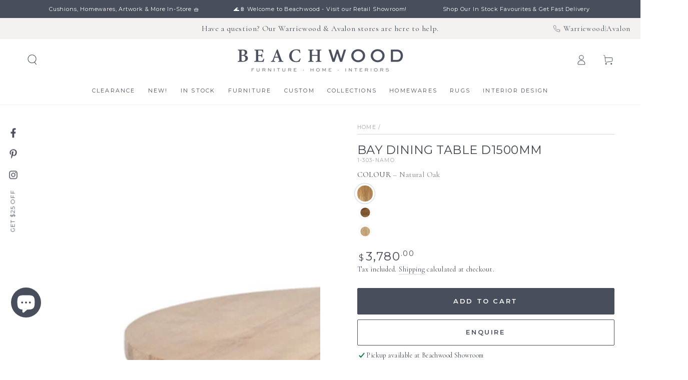

--- FILE ---
content_type: text/html; charset=utf-8
request_url: https://beachwood.com.au/products/bay-dining-table-d1500mm
body_size: 64779
content:
<!doctype html>
<html class="no-js" lang="en">
  <head>



    <!-- Google Tag Manager -->
    <script>(function(w,d,s,l,i){w[l]=w[l]||[];w[l].push({'gtm.start':
    new Date().getTime(),event:'gtm.js'});var f=d.getElementsByTagName(s)[0],
    j=d.createElement(s),dl=l!='dataLayer'?'&l='+l:'';j.async=true;j.src=
    'https://www.googletagmanager.com/gtm.js?id='+i+dl;f.parentNode.insertBefore(j,f);
    })(window,document,'script','dataLayer','GTM-WFL67H5W');</script>
    <!-- End Google Tag Manager -->
    
    <script>
UPLOADCARE_PUBLIC_KEY = 'bca67308de6fd2325601';
</script>
    <meta charset="utf-8">
    <meta http-equiv="X-UA-Compatible" content="IE=edge">
    <meta name="viewport" content="width=device-width,initial-scale=1">
    <meta name="theme-color" content="">
    <link rel="canonical" href="https://beachwood.com.au/products/bay-dining-table-d1500mm">
    <link rel="preconnect" href="https://cdn.shopify.com" crossorigin><link rel="icon" type="image/png" href="//beachwood.com.au/cdn/shop/files/150x150px_BW_instagram_3-01.png?crop=center&height=32&v=1697458329&width=32"><link rel="preconnect" href="https://fonts.shopifycdn.com" crossorigin><title>BEACHWOOD - Bay Dining Table D1500mm
</title>

<script>
  document.addEventListener('visibilitychange', function() {
    if (document.hidden) {
      document.title = "SHOP WITH US 💙";
    } else {
      document.title = "BEACHWOOD - Bay Dining Table D1500mm";
    }
  });
</script><meta name="description" content="Simple and lovely in a contemporary round design, the Bay Dining Tables are great for every day dining and meal time conversation. Featuring a minimalist and functional design, the 1500D can seat 6 to 8 people. If the piece you are looking for is not in stock, please contact us for lead times or alternatives. Our Bay D">

<meta property="og:site_name" content="Beachwood Designs">
<meta property="og:url" content="https://beachwood.com.au/products/bay-dining-table-d1500mm">
<meta property="og:title" content="Bay Dining Table D1500mm">
<meta property="og:type" content="product">
<meta property="og:description" content="Simple and lovely in a contemporary round design, the Bay Dining Tables are great for every day dining and meal time conversation. Featuring a minimalist and functional design, the 1500D can seat 6 to 8 people. If the piece you are looking for is not in stock, please contact us for lead times or alternatives. Our Bay D"><meta property="og:image" content="http://beachwood.com.au/cdn/shop/files/bay-dining-table-d1500mm-dining-furniture-beachwood-designs-940446.jpg?v=1763739761">
  <meta property="og:image:secure_url" content="https://beachwood.com.au/cdn/shop/files/bay-dining-table-d1500mm-dining-furniture-beachwood-designs-940446.jpg?v=1763739761">
  <meta property="og:image:width" content="2000">
  <meta property="og:image:height" content="2000"><meta property="og:price:amount" content="3,390.00">
  <meta property="og:price:currency" content="AUD"><meta name="twitter:card" content="summary_large_image">
<meta name="twitter:title" content="Bay Dining Table D1500mm">
<meta name="twitter:description" content="Simple and lovely in a contemporary round design, the Bay Dining Tables are great for every day dining and meal time conversation. Featuring a minimalist and functional design, the 1500D can seat 6 to 8 people. If the piece you are looking for is not in stock, please contact us for lead times or alternatives. Our Bay D">


    <script src="//beachwood.com.au/cdn/shop/t/16/assets/vendor-v4.js" defer="defer"></script>
    <script src="//beachwood.com.au/cdn/shop/t/16/assets/pubsub.js?v=104623417541739052901693961870" defer="defer"></script>
    <script src="//beachwood.com.au/cdn/shop/t/16/assets/global.js?v=26886119164065653851693961870" defer="defer"></script><script>window.performance && window.performance.mark && window.performance.mark('shopify.content_for_header.start');</script><meta name="google-site-verification" content="Azi_HXKgnBQj5F_6mCEx12D2nkqiqbSr7Zu7V1aJunA">
<meta id="shopify-digital-wallet" name="shopify-digital-wallet" content="/33081524362/digital_wallets/dialog">
<meta name="shopify-checkout-api-token" content="7775500f787634390af1ec35f46ec000">
<link rel="alternate" type="application/json+oembed" href="https://beachwood.com.au/products/bay-dining-table-d1500mm.oembed">
<script async="async" src="/checkouts/internal/preloads.js?locale=en-AU"></script>
<link rel="preconnect" href="https://shop.app" crossorigin="anonymous">
<script async="async" src="https://shop.app/checkouts/internal/preloads.js?locale=en-AU&shop_id=33081524362" crossorigin="anonymous"></script>
<script id="apple-pay-shop-capabilities" type="application/json">{"shopId":33081524362,"countryCode":"AU","currencyCode":"AUD","merchantCapabilities":["supports3DS"],"merchantId":"gid:\/\/shopify\/Shop\/33081524362","merchantName":"Beachwood Designs","requiredBillingContactFields":["postalAddress","email","phone"],"requiredShippingContactFields":["postalAddress","email","phone"],"shippingType":"shipping","supportedNetworks":["visa","masterCard","amex","jcb"],"total":{"type":"pending","label":"Beachwood Designs","amount":"1.00"},"shopifyPaymentsEnabled":true,"supportsSubscriptions":true}</script>
<script id="shopify-features" type="application/json">{"accessToken":"7775500f787634390af1ec35f46ec000","betas":["rich-media-storefront-analytics"],"domain":"beachwood.com.au","predictiveSearch":true,"shopId":33081524362,"locale":"en"}</script>
<script>var Shopify = Shopify || {};
Shopify.shop = "beachwood-designs-avalon.myshopify.com";
Shopify.locale = "en";
Shopify.currency = {"active":"AUD","rate":"1.0"};
Shopify.country = "AU";
Shopify.theme = {"name":"Be Yours - New Theme - Oct 2023","id":136882061535,"schema_name":"Be Yours","schema_version":"7.0.1","theme_store_id":1399,"role":"main"};
Shopify.theme.handle = "null";
Shopify.theme.style = {"id":null,"handle":null};
Shopify.cdnHost = "beachwood.com.au/cdn";
Shopify.routes = Shopify.routes || {};
Shopify.routes.root = "/";</script>
<script type="module">!function(o){(o.Shopify=o.Shopify||{}).modules=!0}(window);</script>
<script>!function(o){function n(){var o=[];function n(){o.push(Array.prototype.slice.apply(arguments))}return n.q=o,n}var t=o.Shopify=o.Shopify||{};t.loadFeatures=n(),t.autoloadFeatures=n()}(window);</script>
<script>
  window.ShopifyPay = window.ShopifyPay || {};
  window.ShopifyPay.apiHost = "shop.app\/pay";
  window.ShopifyPay.redirectState = null;
</script>
<script id="shop-js-analytics" type="application/json">{"pageType":"product"}</script>
<script defer="defer" async type="module" src="//beachwood.com.au/cdn/shopifycloud/shop-js/modules/v2/client.init-shop-cart-sync_D0dqhulL.en.esm.js"></script>
<script defer="defer" async type="module" src="//beachwood.com.au/cdn/shopifycloud/shop-js/modules/v2/chunk.common_CpVO7qML.esm.js"></script>
<script type="module">
  await import("//beachwood.com.au/cdn/shopifycloud/shop-js/modules/v2/client.init-shop-cart-sync_D0dqhulL.en.esm.js");
await import("//beachwood.com.au/cdn/shopifycloud/shop-js/modules/v2/chunk.common_CpVO7qML.esm.js");

  window.Shopify.SignInWithShop?.initShopCartSync?.({"fedCMEnabled":true,"windoidEnabled":true});

</script>
<script>
  window.Shopify = window.Shopify || {};
  if (!window.Shopify.featureAssets) window.Shopify.featureAssets = {};
  window.Shopify.featureAssets['shop-js'] = {"shop-cart-sync":["modules/v2/client.shop-cart-sync_D9bwt38V.en.esm.js","modules/v2/chunk.common_CpVO7qML.esm.js"],"init-fed-cm":["modules/v2/client.init-fed-cm_BJ8NPuHe.en.esm.js","modules/v2/chunk.common_CpVO7qML.esm.js"],"init-shop-email-lookup-coordinator":["modules/v2/client.init-shop-email-lookup-coordinator_pVrP2-kG.en.esm.js","modules/v2/chunk.common_CpVO7qML.esm.js"],"shop-cash-offers":["modules/v2/client.shop-cash-offers_CNh7FWN-.en.esm.js","modules/v2/chunk.common_CpVO7qML.esm.js","modules/v2/chunk.modal_DKF6x0Jh.esm.js"],"init-shop-cart-sync":["modules/v2/client.init-shop-cart-sync_D0dqhulL.en.esm.js","modules/v2/chunk.common_CpVO7qML.esm.js"],"init-windoid":["modules/v2/client.init-windoid_DaoAelzT.en.esm.js","modules/v2/chunk.common_CpVO7qML.esm.js"],"shop-toast-manager":["modules/v2/client.shop-toast-manager_1DND8Tac.en.esm.js","modules/v2/chunk.common_CpVO7qML.esm.js"],"pay-button":["modules/v2/client.pay-button_CFeQi1r6.en.esm.js","modules/v2/chunk.common_CpVO7qML.esm.js"],"shop-button":["modules/v2/client.shop-button_Ca94MDdQ.en.esm.js","modules/v2/chunk.common_CpVO7qML.esm.js"],"shop-login-button":["modules/v2/client.shop-login-button_DPYNfp1Z.en.esm.js","modules/v2/chunk.common_CpVO7qML.esm.js","modules/v2/chunk.modal_DKF6x0Jh.esm.js"],"avatar":["modules/v2/client.avatar_BTnouDA3.en.esm.js"],"shop-follow-button":["modules/v2/client.shop-follow-button_BMKh4nJE.en.esm.js","modules/v2/chunk.common_CpVO7qML.esm.js","modules/v2/chunk.modal_DKF6x0Jh.esm.js"],"init-customer-accounts-sign-up":["modules/v2/client.init-customer-accounts-sign-up_CJXi5kRN.en.esm.js","modules/v2/client.shop-login-button_DPYNfp1Z.en.esm.js","modules/v2/chunk.common_CpVO7qML.esm.js","modules/v2/chunk.modal_DKF6x0Jh.esm.js"],"init-shop-for-new-customer-accounts":["modules/v2/client.init-shop-for-new-customer-accounts_BoBxkgWu.en.esm.js","modules/v2/client.shop-login-button_DPYNfp1Z.en.esm.js","modules/v2/chunk.common_CpVO7qML.esm.js","modules/v2/chunk.modal_DKF6x0Jh.esm.js"],"init-customer-accounts":["modules/v2/client.init-customer-accounts_DCuDTzpR.en.esm.js","modules/v2/client.shop-login-button_DPYNfp1Z.en.esm.js","modules/v2/chunk.common_CpVO7qML.esm.js","modules/v2/chunk.modal_DKF6x0Jh.esm.js"],"checkout-modal":["modules/v2/client.checkout-modal_U_3e4VxF.en.esm.js","modules/v2/chunk.common_CpVO7qML.esm.js","modules/v2/chunk.modal_DKF6x0Jh.esm.js"],"lead-capture":["modules/v2/client.lead-capture_DEgn0Z8u.en.esm.js","modules/v2/chunk.common_CpVO7qML.esm.js","modules/v2/chunk.modal_DKF6x0Jh.esm.js"],"shop-login":["modules/v2/client.shop-login_CoM5QKZ_.en.esm.js","modules/v2/chunk.common_CpVO7qML.esm.js","modules/v2/chunk.modal_DKF6x0Jh.esm.js"],"payment-terms":["modules/v2/client.payment-terms_BmrqWn8r.en.esm.js","modules/v2/chunk.common_CpVO7qML.esm.js","modules/v2/chunk.modal_DKF6x0Jh.esm.js"]};
</script>
<script>(function() {
  var isLoaded = false;
  function asyncLoad() {
    if (isLoaded) return;
    isLoaded = true;
    var urls = ["https:\/\/formbuilder.hulkapps.com\/skeletopapp.js?shop=beachwood-designs-avalon.myshopify.com","https:\/\/chimpstatic.com\/mcjs-connected\/js\/users\/bebe04fd4673066d23fde4e84\/980af27d2ef64b5bf933adbfd.js?shop=beachwood-designs-avalon.myshopify.com","?company_id=QRjrpJ\u0026shop=beachwood-designs-avalon.myshopify.com","https:\/\/cdn.nfcube.com\/instafeed-da915fc1f448124b028c6497cad81483.js?shop=beachwood-designs-avalon.myshopify.com","https:\/\/a.mailmunch.co\/widgets\/site-985528-285b2fd8c5c9f03acc0c6cee70256c370a8eea64.js?shop=beachwood-designs-avalon.myshopify.com"];
    for (var i = 0; i < urls.length; i++) {
      var s = document.createElement('script');
      s.type = 'text/javascript';
      s.async = true;
      s.src = urls[i];
      var x = document.getElementsByTagName('script')[0];
      x.parentNode.insertBefore(s, x);
    }
  };
  if(window.attachEvent) {
    window.attachEvent('onload', asyncLoad);
  } else {
    window.addEventListener('load', asyncLoad, false);
  }
})();</script>
<script id="__st">var __st={"a":33081524362,"offset":39600,"reqid":"17ce00ac-0b3c-41a9-8a26-c900213b1414-1765047616","pageurl":"beachwood.com.au\/products\/bay-dining-table-d1500mm","u":"1f1dd6453f37","p":"product","rtyp":"product","rid":8681778217183};</script>
<script>window.ShopifyPaypalV4VisibilityTracking = true;</script>
<script id="captcha-bootstrap">!function(){'use strict';const t='contact',e='account',n='new_comment',o=[[t,t],['blogs',n],['comments',n],[t,'customer']],c=[[e,'customer_login'],[e,'guest_login'],[e,'recover_customer_password'],[e,'create_customer']],r=t=>t.map((([t,e])=>`form[action*='/${t}']:not([data-nocaptcha='true']) input[name='form_type'][value='${e}']`)).join(','),a=t=>()=>t?[...document.querySelectorAll(t)].map((t=>t.form)):[];function s(){const t=[...o],e=r(t);return a(e)}const i='password',u='form_key',d=['recaptcha-v3-token','g-recaptcha-response','h-captcha-response',i],f=()=>{try{return window.sessionStorage}catch{return}},m='__shopify_v',_=t=>t.elements[u];function p(t,e,n=!1){try{const o=window.sessionStorage,c=JSON.parse(o.getItem(e)),{data:r}=function(t){const{data:e,action:n}=t;return t[m]||n?{data:e,action:n}:{data:t,action:n}}(c);for(const[e,n]of Object.entries(r))t.elements[e]&&(t.elements[e].value=n);n&&o.removeItem(e)}catch(o){console.error('form repopulation failed',{error:o})}}const l='form_type',E='cptcha';function T(t){t.dataset[E]=!0}const w=window,h=w.document,L='Shopify',v='ce_forms',y='captcha';let A=!1;((t,e)=>{const n=(g='f06e6c50-85a8-45c8-87d0-21a2b65856fe',I='https://cdn.shopify.com/shopifycloud/storefront-forms-hcaptcha/ce_storefront_forms_captcha_hcaptcha.v1.5.2.iife.js',D={infoText:'Protected by hCaptcha',privacyText:'Privacy',termsText:'Terms'},(t,e,n)=>{const o=w[L][v],c=o.bindForm;if(c)return c(t,g,e,D).then(n);var r;o.q.push([[t,g,e,D],n]),r=I,A||(h.body.append(Object.assign(h.createElement('script'),{id:'captcha-provider',async:!0,src:r})),A=!0)});var g,I,D;w[L]=w[L]||{},w[L][v]=w[L][v]||{},w[L][v].q=[],w[L][y]=w[L][y]||{},w[L][y].protect=function(t,e){n(t,void 0,e),T(t)},Object.freeze(w[L][y]),function(t,e,n,w,h,L){const[v,y,A,g]=function(t,e,n){const i=e?o:[],u=t?c:[],d=[...i,...u],f=r(d),m=r(i),_=r(d.filter((([t,e])=>n.includes(e))));return[a(f),a(m),a(_),s()]}(w,h,L),I=t=>{const e=t.target;return e instanceof HTMLFormElement?e:e&&e.form},D=t=>v().includes(t);t.addEventListener('submit',(t=>{const e=I(t);if(!e)return;const n=D(e)&&!e.dataset.hcaptchaBound&&!e.dataset.recaptchaBound,o=_(e),c=g().includes(e)&&(!o||!o.value);(n||c)&&t.preventDefault(),c&&!n&&(function(t){try{if(!f())return;!function(t){const e=f();if(!e)return;const n=_(t);if(!n)return;const o=n.value;o&&e.removeItem(o)}(t);const e=Array.from(Array(32),(()=>Math.random().toString(36)[2])).join('');!function(t,e){_(t)||t.append(Object.assign(document.createElement('input'),{type:'hidden',name:u})),t.elements[u].value=e}(t,e),function(t,e){const n=f();if(!n)return;const o=[...t.querySelectorAll(`input[type='${i}']`)].map((({name:t})=>t)),c=[...d,...o],r={};for(const[a,s]of new FormData(t).entries())c.includes(a)||(r[a]=s);n.setItem(e,JSON.stringify({[m]:1,action:t.action,data:r}))}(t,e)}catch(e){console.error('failed to persist form',e)}}(e),e.submit())}));const S=(t,e)=>{t&&!t.dataset[E]&&(n(t,e.some((e=>e===t))),T(t))};for(const o of['focusin','change'])t.addEventListener(o,(t=>{const e=I(t);D(e)&&S(e,y())}));const B=e.get('form_key'),M=e.get(l),P=B&&M;t.addEventListener('DOMContentLoaded',(()=>{const t=y();if(P)for(const e of t)e.elements[l].value===M&&p(e,B);[...new Set([...A(),...v().filter((t=>'true'===t.dataset.shopifyCaptcha))])].forEach((e=>S(e,t)))}))}(h,new URLSearchParams(w.location.search),n,t,e,['guest_login'])})(!0,!0)}();</script>
<script integrity="sha256-52AcMU7V7pcBOXWImdc/TAGTFKeNjmkeM1Pvks/DTgc=" data-source-attribution="shopify.loadfeatures" defer="defer" src="//beachwood.com.au/cdn/shopifycloud/storefront/assets/storefront/load_feature-81c60534.js" crossorigin="anonymous"></script>
<script crossorigin="anonymous" defer="defer" src="//beachwood.com.au/cdn/shopifycloud/storefront/assets/shopify_pay/storefront-65b4c6d7.js?v=20250812"></script>
<script data-source-attribution="shopify.dynamic_checkout.dynamic.init">var Shopify=Shopify||{};Shopify.PaymentButton=Shopify.PaymentButton||{isStorefrontPortableWallets:!0,init:function(){window.Shopify.PaymentButton.init=function(){};var t=document.createElement("script");t.src="https://beachwood.com.au/cdn/shopifycloud/portable-wallets/latest/portable-wallets.en.js",t.type="module",document.head.appendChild(t)}};
</script>
<script data-source-attribution="shopify.dynamic_checkout.buyer_consent">
  function portableWalletsHideBuyerConsent(e){var t=document.getElementById("shopify-buyer-consent"),n=document.getElementById("shopify-subscription-policy-button");t&&n&&(t.classList.add("hidden"),t.setAttribute("aria-hidden","true"),n.removeEventListener("click",e))}function portableWalletsShowBuyerConsent(e){var t=document.getElementById("shopify-buyer-consent"),n=document.getElementById("shopify-subscription-policy-button");t&&n&&(t.classList.remove("hidden"),t.removeAttribute("aria-hidden"),n.addEventListener("click",e))}window.Shopify?.PaymentButton&&(window.Shopify.PaymentButton.hideBuyerConsent=portableWalletsHideBuyerConsent,window.Shopify.PaymentButton.showBuyerConsent=portableWalletsShowBuyerConsent);
</script>
<script data-source-attribution="shopify.dynamic_checkout.cart.bootstrap">document.addEventListener("DOMContentLoaded",(function(){function t(){return document.querySelector("shopify-accelerated-checkout-cart, shopify-accelerated-checkout")}if(t())Shopify.PaymentButton.init();else{new MutationObserver((function(e,n){t()&&(Shopify.PaymentButton.init(),n.disconnect())})).observe(document.body,{childList:!0,subtree:!0})}}));
</script>
<link id="shopify-accelerated-checkout-styles" rel="stylesheet" media="screen" href="https://beachwood.com.au/cdn/shopifycloud/portable-wallets/latest/accelerated-checkout-backwards-compat.css" crossorigin="anonymous">
<style id="shopify-accelerated-checkout-cart">
        #shopify-buyer-consent {
  margin-top: 1em;
  display: inline-block;
  width: 100%;
}

#shopify-buyer-consent.hidden {
  display: none;
}

#shopify-subscription-policy-button {
  background: none;
  border: none;
  padding: 0;
  text-decoration: underline;
  font-size: inherit;
  cursor: pointer;
}

#shopify-subscription-policy-button::before {
  box-shadow: none;
}

      </style>
<script id="sections-script" data-sections="header,footer" defer="defer" src="//beachwood.com.au/cdn/shop/t/16/compiled_assets/scripts.js?46201"></script>
<script>window.performance && window.performance.mark && window.performance.mark('shopify.content_for_header.end');</script>
<style data-shopify>@font-face {
  font-family: Cormorant;
  font-weight: 400;
  font-style: normal;
  font-display: swap;
  src: url("//beachwood.com.au/cdn/fonts/cormorant/cormorant_n4.bd66e8e0031690b46374315bd1c15a17a8dcd450.woff2") format("woff2"),
       url("//beachwood.com.au/cdn/fonts/cormorant/cormorant_n4.e5604516683cb4cc166c001f2ff5f387255e3b45.woff") format("woff");
}

  @font-face {
  font-family: Cormorant;
  font-weight: 600;
  font-style: normal;
  font-display: swap;
  src: url("//beachwood.com.au/cdn/fonts/cormorant/cormorant_n6.3930e9d27a43e1a6bc5a2b0efe8fe595cfa3bda5.woff2") format("woff2"),
       url("//beachwood.com.au/cdn/fonts/cormorant/cormorant_n6.f8314ab02a47b4a38ed5c78b31e8d1963c1cbe87.woff") format("woff");
}

  @font-face {
  font-family: Cormorant;
  font-weight: 400;
  font-style: italic;
  font-display: swap;
  src: url("//beachwood.com.au/cdn/fonts/cormorant/cormorant_i4.0b95f138bb9694e184a2ebaf079dd59cf448e2d3.woff2") format("woff2"),
       url("//beachwood.com.au/cdn/fonts/cormorant/cormorant_i4.75684eb0a368d69688996f5f8e72c62747e6c249.woff") format("woff");
}

  @font-face {
  font-family: Cormorant;
  font-weight: 600;
  font-style: italic;
  font-display: swap;
  src: url("//beachwood.com.au/cdn/fonts/cormorant/cormorant_i6.d9cec4523bc4837b1c96b94ecf1a29351fbd8199.woff2") format("woff2"),
       url("//beachwood.com.au/cdn/fonts/cormorant/cormorant_i6.d18564a4f17d4e508a5eefe333645fbb7817d176.woff") format("woff");
}

  @font-face {
  font-family: Montserrat;
  font-weight: 400;
  font-style: normal;
  font-display: swap;
  src: url("//beachwood.com.au/cdn/fonts/montserrat/montserrat_n4.81949fa0ac9fd2021e16436151e8eaa539321637.woff2") format("woff2"),
       url("//beachwood.com.au/cdn/fonts/montserrat/montserrat_n4.a6c632ca7b62da89c3594789ba828388aac693fe.woff") format("woff");
}

  @font-face {
  font-family: Montserrat;
  font-weight: 600;
  font-style: normal;
  font-display: swap;
  src: url("//beachwood.com.au/cdn/fonts/montserrat/montserrat_n6.1326b3e84230700ef15b3a29fb520639977513e0.woff2") format("woff2"),
       url("//beachwood.com.au/cdn/fonts/montserrat/montserrat_n6.652f051080eb14192330daceed8cd53dfdc5ead9.woff") format("woff");
}


  :root {
    --be-yours-version: "7.0.1";
    --font-body-family: Cormorant, serif;
    --font-body-style: normal;
    --font-body-weight: 400;

    --font-heading-family: Montserrat, sans-serif;
    --font-heading-style: normal;
    --font-heading-weight: 400;

    --font-body-scale: 1.05;
    --font-heading-scale: 0.8095238095238095;

    --font-navigation-family: var(--font-heading-family);
    --font-navigation-size: 14px;
    --font-navigation-weight: var(--font-heading-weight);
    --font-button-family: var(--font-heading-family);
    --font-button-size: 13px;
    --font-button-baseline: 0rem;
    --font-price-family: var(--font-heading-family);
    --font-price-scale: var(--font-heading-scale);

    --color-base-text: 68, 72, 82;
    --color-base-background: 255, 255, 255;
    --color-base-solid-button-labels: 255, 255, 255;
    --color-base-outline-button-labels: 73, 78, 92;
    --color-base-accent: 73, 78, 92;
    --color-base-heading: 64, 68, 81;
    --color-base-border: 210, 213, 217;
    --color-placeholder: 243, 242, 240;
    --color-overlay: 73, 78, 92;
    --color-keyboard-focus: 122, 146, 164;
    --color-shadow: 201, 207, 211;
    --shadow-opacity: 1;

    --color-background-dark: 235, 235, 235;
    --color-price: #444956;
    --color-sale-price: #fa8282;
    --color-sale-badge-background: #7a92a4;
    --color-reviews: #404451;
    --color-critical: #d72c0d;
    --color-success: #008060;
    --color-highlight: 122, 146, 164;

    --payment-terms-background-color: #ffffff;
    --page-width: 140rem;
    --page-width-margin: 0rem;

    --card-color-scheme: var(--color-placeholder);
    --card-text-alignment: start;
    --card-flex-alignment: flex-start;
    --card-image-padding: 0px;
    --card-border-width: 0px;
    --card-radius: 0px;
    --card-shadow-horizontal-offset: 0px;
    --card-shadow-vertical-offset: 0px;
    
    --button-radius: 2px;
    --button-border-width: 1px;
    --button-shadow-horizontal-offset: 0px;
    --button-shadow-vertical-offset: 0px;

    --spacing-sections-desktop: 0px;
    --spacing-sections-mobile: 0px;

    --gradient-free-ship-progress: linear-gradient(180deg, rgba(122, 146, 164, 1), rgba(148, 159, 164, 1) 50%, rgba(243, 242, 240, 1) 100%);
    --gradient-free-ship-complete: linear-gradient(54deg, rgba(122, 146, 164, 1) 14%, rgba(201, 207, 211, 1) 83%);
  }

  *,
  *::before,
  *::after {
    box-sizing: inherit;
  }

  html {
    box-sizing: border-box;
    font-size: calc(var(--font-body-scale) * 62.5%);
    height: 100%;
  }

  body {
    min-height: 100%;
    margin: 0;
    font-size: 1.5rem;
    letter-spacing: 0.06rem;
    line-height: calc(1 + 0.8 / var(--font-body-scale));
    font-family: var(--font-body-family);
    font-style: var(--font-body-style);
    font-weight: var(--font-body-weight);
  }

  @media screen and (min-width: 750px) {
    body {
      font-size: 1.2rem;
    }
  }</style><link href="//beachwood.com.au/cdn/shop/t/16/assets/base.css?v=152792042901934931211759846221" rel="stylesheet" type="text/css" media="all" /><link rel="preload" as="font" href="//beachwood.com.au/cdn/fonts/cormorant/cormorant_n4.bd66e8e0031690b46374315bd1c15a17a8dcd450.woff2" type="font/woff2" crossorigin><link rel="preload" as="font" href="//beachwood.com.au/cdn/fonts/montserrat/montserrat_n4.81949fa0ac9fd2021e16436151e8eaa539321637.woff2" type="font/woff2" crossorigin><link rel="stylesheet" href="//beachwood.com.au/cdn/shop/t/16/assets/component-predictive-search.css?v=21505439471608135461693961869" media="print" onload="this.media='all'"><link rel="stylesheet" href="//beachwood.com.au/cdn/shop/t/16/assets/component-quick-view.css?v=74011563189484492361693961869" media="print" onload="this.media='all'"><link rel="stylesheet" href="//beachwood.com.au/cdn/shop/t/16/assets/component-color-swatches.css?v=103905711642914497571693961868" media="print" onload="this.media='all'"><script>document.documentElement.className = document.documentElement.className.replace('no-js', 'js');</script>

    <script type="text/javascript">
    (function(c,l,a,r,i,t,y){
        c[a]=c[a]||function(){(c[a].q=c[a].q||[]).push(arguments)};
        t=l.createElement(r);t.async=1;t.src="https://www.clarity.ms/tag/"+i;
        y=l.getElementsByTagName(r)[0];y.parentNode.insertBefore(t,y);
    })(window, document, "clarity", "script", "m0o2cyunby");
</script>

<!-- Hotjar Tracking Code for https://beachwood.com.au/ -->
<script>
    (function(h,o,t,j,a,r){
        h.hj=h.hj||function(){(h.hj.q=h.hj.q||[]).push(arguments)};
        h._hjSettings={hjid:2922571,hjsv:6};
        a=o.getElementsByTagName('head')[0];
        r=o.createElement('script');r.async=1;
        r.src=t+h._hjSettings.hjid+j+h._hjSettings.hjsv;
        a.appendChild(r);
    })(window,document,'https://static.hotjar.com/c/hotjar-','.js?sv=');
</script>
  <!-- BEGIN app block: shopify://apps/platmart-swatches/blocks/collection-swatches/3d4801b8-13e2-488f-8d06-69ca04fc155d --><!-- BEGIN app snippet: widgets-config --><script>
  window.platmartSwatchesConfig = {
    enabled: true,
    country: 'AU',
    language: 'EN',
    productWidgetVersion: '5',
    productWidgetEnabled: true,
    collectionWidgetVersion: '5',
    collectionWidgetEnabled: false,
    proxyPath: '/a/pl-swatches',
    storefrontToken: '68ec8654fcd01b02da64fe44cbbe507e',
    cssVariables: '--pl-swatch-radius: 0%; --pl-swatch-pill-radius: 0; --pl-swatch-size: 26px; --pl-swatch-margin-top: 0px; --pl-swatch-margin-bottom: 14px; --pl-swatch-collection-margin-top: 5px; --pl-swatch-collection-margin-bottom: 0px;',
    handleOutOfStock: false,
    outOfStockStyle: 'cross_out_enable',
    collectionSwatchSize: '14px',
    collectionSwatchesLimit: 2,
    collectionShowHiddenCount: true,
    collectionCardSelector: '',
    collectionPositionSelector: '',
    collectionTargetPosition: '',
    collectionExcludedSelectors: '',
    collectionSwatchesPills: true,
    collectionCurrentSwatchFirst: false,
    collectionDisplay: 'swatches',
    collectionCountOnlyText: '{{count}} color(s)',
    tooltipEnabled: true,
    tooltipPosition: 'top',
    variantSwatchesEnabled: false,
    variantSwatchesStatus: 'disabled',
    variantSwatchesProducts: []
  }
</script>
<!-- END app snippet -->

<!-- END app block --><!-- BEGIN app block: shopify://apps/klaviyo-email-marketing-sms/blocks/klaviyo-onsite-embed/2632fe16-c075-4321-a88b-50b567f42507 -->












  <script async src="https://static.klaviyo.com/onsite/js/QRjrpJ/klaviyo.js?company_id=QRjrpJ"></script>
  <script>!function(){if(!window.klaviyo){window._klOnsite=window._klOnsite||[];try{window.klaviyo=new Proxy({},{get:function(n,i){return"push"===i?function(){var n;(n=window._klOnsite).push.apply(n,arguments)}:function(){for(var n=arguments.length,o=new Array(n),w=0;w<n;w++)o[w]=arguments[w];var t="function"==typeof o[o.length-1]?o.pop():void 0,e=new Promise((function(n){window._klOnsite.push([i].concat(o,[function(i){t&&t(i),n(i)}]))}));return e}}})}catch(n){window.klaviyo=window.klaviyo||[],window.klaviyo.push=function(){var n;(n=window._klOnsite).push.apply(n,arguments)}}}}();</script>

  
    <script id="viewed_product">
      if (item == null) {
        var _learnq = _learnq || [];

        var MetafieldReviews = null
        var MetafieldYotpoRating = null
        var MetafieldYotpoCount = null
        var MetafieldLooxRating = null
        var MetafieldLooxCount = null
        var okendoProduct = null
        var okendoProductReviewCount = null
        var okendoProductReviewAverageValue = null
        try {
          // The following fields are used for Customer Hub recently viewed in order to add reviews.
          // This information is not part of __kla_viewed. Instead, it is part of __kla_viewed_reviewed_items
          MetafieldReviews = {};
          MetafieldYotpoRating = null
          MetafieldYotpoCount = null
          MetafieldLooxRating = null
          MetafieldLooxCount = null

          okendoProduct = null
          // If the okendo metafield is not legacy, it will error, which then requires the new json formatted data
          if (okendoProduct && 'error' in okendoProduct) {
            okendoProduct = null
          }
          okendoProductReviewCount = okendoProduct ? okendoProduct.reviewCount : null
          okendoProductReviewAverageValue = okendoProduct ? okendoProduct.reviewAverageValue : null
        } catch (error) {
          console.error('Error in Klaviyo onsite reviews tracking:', error);
        }

        var item = {
          Name: "Bay Dining Table D1500mm",
          ProductID: 8681778217183,
          Categories: ["Baskets \u0026 Trunks","Black Friday Deals","Custom-Made to Order","Dining","Dining Tables","Dining Tables - American Oak \u0026 Ash","Easter Sale","Furniture","Furniture - Easter Sale","In Stock","In Stock - Dining","In Stock - Dining Tables","Pre-Order","Round Dining Tables"],
          ImageURL: "https://beachwood.com.au/cdn/shop/files/bay-dining-table-d1500mm-dining-furniture-beachwood-designs-940446_grande.jpg?v=1763739761",
          URL: "https://beachwood.com.au/products/bay-dining-table-d1500mm",
          Brand: "Beachwood Designs",
          Price: "$3,390.00",
          Value: "3,390.00",
          CompareAtPrice: "$3,780.00"
        };
        _learnq.push(['track', 'Viewed Product', item]);
        _learnq.push(['trackViewedItem', {
          Title: item.Name,
          ItemId: item.ProductID,
          Categories: item.Categories,
          ImageUrl: item.ImageURL,
          Url: item.URL,
          Metadata: {
            Brand: item.Brand,
            Price: item.Price,
            Value: item.Value,
            CompareAtPrice: item.CompareAtPrice
          },
          metafields:{
            reviews: MetafieldReviews,
            yotpo:{
              rating: MetafieldYotpoRating,
              count: MetafieldYotpoCount,
            },
            loox:{
              rating: MetafieldLooxRating,
              count: MetafieldLooxCount,
            },
            okendo: {
              rating: okendoProductReviewAverageValue,
              count: okendoProductReviewCount,
            }
          }
        }]);
      }
    </script>
  




  <script>
    window.klaviyoReviewsProductDesignMode = false
  </script>







<!-- END app block --><!-- BEGIN app block: shopify://apps/judge-me-reviews/blocks/judgeme_core/61ccd3b1-a9f2-4160-9fe9-4fec8413e5d8 --><!-- Start of Judge.me Core -->




<link rel="dns-prefetch" href="https://cdnwidget.judge.me">
<link rel="dns-prefetch" href="https://cdn.judge.me">
<link rel="dns-prefetch" href="https://cdn1.judge.me">
<link rel="dns-prefetch" href="https://api.judge.me">

<script data-cfasync='false' class='jdgm-settings-script'>window.jdgmSettings={"pagination":5,"disable_web_reviews":false,"badge_no_review_text":"No reviews","badge_n_reviews_text":"{{ n }} review/reviews","badge_star_color":"#7A92A4","hide_badge_preview_if_no_reviews":true,"badge_hide_text":true,"enforce_center_preview_badge":false,"widget_title":"Customer Reviews","widget_open_form_text":"Write a review","widget_close_form_text":"Cancel review","widget_refresh_page_text":"Refresh page","widget_summary_text":"Based on {{ number_of_reviews }} review/reviews","widget_no_review_text":"Be the first to write a review","widget_name_field_text":"Display name","widget_verified_name_field_text":"Verified Name (public)","widget_name_placeholder_text":"Display name","widget_required_field_error_text":"This field is required.","widget_email_field_text":"Email address","widget_verified_email_field_text":"Verified Email (private, can not be edited)","widget_email_placeholder_text":"Your email address","widget_email_field_error_text":"Please enter a valid email address.","widget_rating_field_text":"Rating","widget_review_title_field_text":"Review Title","widget_review_title_placeholder_text":"Give your review a title","widget_review_body_field_text":"Review content","widget_review_body_placeholder_text":"Start writing here...","widget_pictures_field_text":"Picture/Video (optional)","widget_submit_review_text":"Submit Review","widget_submit_verified_review_text":"Submit Verified Review","widget_submit_success_msg_with_auto_publish":"Thank you! Please refresh the page in a few moments to see your review. You can remove or edit your review by logging into \u003ca href='https://judge.me/login' target='_blank' rel='nofollow noopener'\u003eJudge.me\u003c/a\u003e","widget_submit_success_msg_no_auto_publish":"Thank you! Your review will be published as soon as it is approved by the shop admin. You can remove or edit your review by logging into \u003ca href='https://judge.me/login' target='_blank' rel='nofollow noopener'\u003eJudge.me\u003c/a\u003e","widget_show_default_reviews_out_of_total_text":"Showing {{ n_reviews_shown }} out of {{ n_reviews }} reviews.","widget_show_all_link_text":"Show all","widget_show_less_link_text":"Show less","widget_author_said_text":"{{ reviewer_name }} said:","widget_days_text":"{{ n }} days ago","widget_weeks_text":"{{ n }} week/weeks ago","widget_months_text":"{{ n }} month/months ago","widget_years_text":"{{ n }} year/years ago","widget_yesterday_text":"Yesterday","widget_today_text":"Today","widget_replied_text":"\u003e\u003e {{ shop_name }} replied:","widget_read_more_text":"Read more","widget_reviewer_name_as_initial":"","widget_rating_filter_color":"","widget_rating_filter_see_all_text":"See all reviews","widget_sorting_most_recent_text":"Most Recent","widget_sorting_highest_rating_text":"Highest Rating","widget_sorting_lowest_rating_text":"Lowest Rating","widget_sorting_with_pictures_text":"Only Pictures","widget_sorting_most_helpful_text":"Most Helpful","widget_open_question_form_text":"Ask a question","widget_reviews_subtab_text":"Reviews","widget_questions_subtab_text":"Questions","widget_question_label_text":"Question","widget_answer_label_text":"Answer","widget_question_placeholder_text":"Write your question here","widget_submit_question_text":"Submit Question","widget_question_submit_success_text":"Thank you for your question! We will notify you once it gets answered.","widget_star_color":"#7A92A4","verified_badge_text":"Verified","verified_badge_bg_color":"","verified_badge_text_color":"","verified_badge_placement":"left-of-reviewer-name","widget_review_max_height":"","widget_hide_border":false,"widget_social_share":false,"widget_thumb":false,"widget_review_location_show":false,"widget_location_format":"","all_reviews_include_out_of_store_products":true,"all_reviews_out_of_store_text":"(out of store)","all_reviews_pagination":100,"all_reviews_product_name_prefix_text":"about","enable_review_pictures":true,"enable_question_anwser":false,"widget_theme":"","review_date_format":"dd/mm/yyyy","default_sort_method":"most-recent","widget_product_reviews_subtab_text":"Product Reviews","widget_shop_reviews_subtab_text":"Shop Reviews","widget_write_a_store_review_text":"Write a Store Review","widget_other_languages_heading":"Reviews in Other Languages","widget_translate_review_text":"Translate review to {{ language }}","widget_translating_review_text":"Translating...","widget_show_original_translation_text":"Show original ({{ language }})","widget_translate_review_failed_text":"Review couldn't be translated.","widget_translate_review_retry_text":"Retry","widget_translate_review_try_again_later_text":"Try again later","show_product_url_for_grouped_product":false,"widget_sorting_pictures_first_text":"Pictures First","show_pictures_on_all_rev_page_mobile":false,"show_pictures_on_all_rev_page_desktop":false,"floating_tab_hide_mobile_install_preference":false,"floating_tab_button_name":"★ Reviews","floating_tab_title":"Let customers speak for us","floating_tab_button_color":"","floating_tab_button_background_color":"","floating_tab_url":"","floating_tab_url_enabled":false,"floating_tab_tab_style":"text","all_reviews_text_badge_text":"Customers rate us {{ shop.metafields.judgeme.all_reviews_rating | round: 1 }}/5 based on {{ shop.metafields.judgeme.all_reviews_count }} reviews.","all_reviews_text_badge_text_branded_style":"{{ shop.metafields.judgeme.all_reviews_rating | round: 1 }} out of 5 stars based on {{ shop.metafields.judgeme.all_reviews_count }} reviews","is_all_reviews_text_badge_a_link":false,"show_stars_for_all_reviews_text_badge":false,"all_reviews_text_badge_url":"","all_reviews_text_style":"branded","all_reviews_text_color_style":"judgeme_brand_color","all_reviews_text_color":"#108474","all_reviews_text_show_jm_brand":false,"featured_carousel_show_header":true,"featured_carousel_title":"Kind Words from Our Customers","featured_carousel_count_text":"from {{ n }} reviews","featured_carousel_add_link_to_all_reviews_page":false,"featured_carousel_url":"","featured_carousel_show_images":false,"featured_carousel_autoslide_interval":5,"featured_carousel_arrows_on_the_sides":false,"featured_carousel_height":250,"featured_carousel_width":80,"featured_carousel_image_size":0,"featured_carousel_image_height":250,"featured_carousel_arrow_color":"#eeeeee","verified_count_badge_style":"branded","verified_count_badge_orientation":"horizontal","verified_count_badge_color_style":"judgeme_brand_color","verified_count_badge_color":"#108474","is_verified_count_badge_a_link":false,"verified_count_badge_url":"","verified_count_badge_show_jm_brand":true,"widget_rating_preset_default":5,"widget_first_sub_tab":"product-reviews","widget_show_histogram":true,"widget_histogram_use_custom_color":false,"widget_pagination_use_custom_color":false,"widget_star_use_custom_color":false,"widget_verified_badge_use_custom_color":false,"widget_write_review_use_custom_color":false,"picture_reminder_submit_button":"Upload Pictures","enable_review_videos":false,"mute_video_by_default":false,"widget_sorting_videos_first_text":"Videos First","widget_review_pending_text":"Pending","featured_carousel_items_for_large_screen":3,"social_share_options_order":"Facebook,Twitter","remove_microdata_snippet":true,"disable_json_ld":false,"enable_json_ld_products":false,"preview_badge_show_question_text":false,"preview_badge_no_question_text":"No questions","preview_badge_n_question_text":"{{ number_of_questions }} question/questions","qa_badge_show_icon":false,"qa_badge_position":"same-row","remove_judgeme_branding":false,"widget_add_search_bar":false,"widget_search_bar_placeholder":"Search reviews","widget_sorting_verified_only_text":"Verified only","featured_carousel_theme":"compact","featured_carousel_show_rating":true,"featured_carousel_show_title":true,"featured_carousel_show_body":true,"featured_carousel_show_date":false,"featured_carousel_show_reviewer":true,"featured_carousel_show_product":false,"featured_carousel_header_background_color":"#108474","featured_carousel_header_text_color":"#ffffff","featured_carousel_name_product_separator":"reviewed","featured_carousel_full_star_background":"#108474","featured_carousel_empty_star_background":"#dadada","featured_carousel_vertical_theme_background":"#f9fafb","featured_carousel_verified_badge_enable":true,"featured_carousel_verified_badge_color":"#108474","featured_carousel_border_style":"round","featured_carousel_review_line_length_limit":3,"featured_carousel_more_reviews_button_text":"Read more reviews","featured_carousel_view_product_button_text":"View product","all_reviews_page_load_reviews_on":"scroll","all_reviews_page_load_more_text":"Load More Reviews","disable_fb_tab_reviews":false,"enable_ajax_cdn_cache":false,"widget_public_name_text":"displayed publicly like","default_reviewer_name":"John Smith","default_reviewer_name_has_non_latin":true,"widget_reviewer_anonymous":"Anonymous","medals_widget_title":"Judge.me Review Medals","medals_widget_background_color":"#f9fafb","medals_widget_position":"footer_all_pages","medals_widget_border_color":"#f9fafb","medals_widget_verified_text_position":"left","medals_widget_use_monochromatic_version":false,"medals_widget_elements_color":"#108474","show_reviewer_avatar":true,"widget_invalid_yt_video_url_error_text":"Not a YouTube video URL","widget_max_length_field_error_text":"Please enter no more than {0} characters.","widget_show_country_flag":false,"widget_show_collected_via_shop_app":true,"widget_verified_by_shop_badge_style":"light","widget_verified_by_shop_text":"Verified by Shop","widget_show_photo_gallery":true,"widget_load_with_code_splitting":true,"widget_ugc_install_preference":false,"widget_ugc_title":"Made by us, Shared by you","widget_ugc_subtitle":"Tag us to see your picture featured in our page","widget_ugc_arrows_color":"#ffffff","widget_ugc_primary_button_text":"Buy Now","widget_ugc_primary_button_background_color":"#108474","widget_ugc_primary_button_text_color":"#ffffff","widget_ugc_primary_button_border_width":"0","widget_ugc_primary_button_border_style":"none","widget_ugc_primary_button_border_color":"#108474","widget_ugc_primary_button_border_radius":"25","widget_ugc_secondary_button_text":"Load More","widget_ugc_secondary_button_background_color":"#ffffff","widget_ugc_secondary_button_text_color":"#108474","widget_ugc_secondary_button_border_width":"2","widget_ugc_secondary_button_border_style":"solid","widget_ugc_secondary_button_border_color":"#108474","widget_ugc_secondary_button_border_radius":"25","widget_ugc_reviews_button_text":"View Reviews","widget_ugc_reviews_button_background_color":"#ffffff","widget_ugc_reviews_button_text_color":"#108474","widget_ugc_reviews_button_border_width":"2","widget_ugc_reviews_button_border_style":"solid","widget_ugc_reviews_button_border_color":"#108474","widget_ugc_reviews_button_border_radius":"25","widget_ugc_reviews_button_link_to":"judgeme-reviews-page","widget_ugc_show_post_date":true,"widget_ugc_max_width":"800","widget_rating_metafield_value_type":true,"widget_primary_color":"#7A92A4","widget_enable_secondary_color":false,"widget_secondary_color":"#edf5f5","widget_summary_average_rating_text":"{{ average_rating }} out of 5","widget_media_grid_title":"Customer photos \u0026 videos","widget_media_grid_see_more_text":"See more","widget_round_style":false,"widget_show_product_medals":false,"widget_verified_by_judgeme_text":"Verified by Judge.me","widget_show_store_medals":true,"widget_verified_by_judgeme_text_in_store_medals":"Verified by Judge.me","widget_media_field_exceed_quantity_message":"Sorry, we can only accept {{ max_media }} for one review.","widget_media_field_exceed_limit_message":"{{ file_name }} is too large, please select a {{ media_type }} less than {{ size_limit }}MB.","widget_review_submitted_text":"Review Submitted!","widget_question_submitted_text":"Question Submitted!","widget_close_form_text_question":"Cancel","widget_write_your_answer_here_text":"Write your answer here","widget_enabled_branded_link":true,"widget_show_collected_by_judgeme":false,"widget_reviewer_name_color":"","widget_write_review_text_color":"","widget_write_review_bg_color":"","widget_collected_by_judgeme_text":"collected by Judge.me","widget_pagination_type":"standard","widget_load_more_text":"Load More","widget_load_more_color":"#108474","widget_full_review_text":"Full Review","widget_read_more_reviews_text":"Read More Reviews","widget_read_questions_text":"Read Questions","widget_questions_and_answers_text":"Questions \u0026 Answers","widget_verified_by_text":"Verified by","widget_verified_text":"Verified","widget_number_of_reviews_text":"{{ number_of_reviews }} reviews","widget_back_button_text":"Back","widget_next_button_text":"Next","widget_custom_forms_filter_button":"Filters","custom_forms_style":"horizontal","widget_show_review_information":false,"how_reviews_are_collected":"How reviews are collected?","widget_show_review_keywords":false,"widget_gdpr_statement":"How we use your data: We'll only contact you about the review you left, and only if necessary. By submitting your review, you agree to Judge.me's \u003ca href='https://judge.me/terms' target='_blank' rel='nofollow noopener'\u003eterms\u003c/a\u003e, \u003ca href='https://judge.me/privacy' target='_blank' rel='nofollow noopener'\u003eprivacy\u003c/a\u003e and \u003ca href='https://judge.me/content-policy' target='_blank' rel='nofollow noopener'\u003econtent\u003c/a\u003e policies.","widget_multilingual_sorting_enabled":false,"widget_translate_review_content_enabled":false,"widget_translate_review_content_method":"manual","popup_widget_review_selection":"automatically_with_pictures","popup_widget_round_border_style":true,"popup_widget_show_title":true,"popup_widget_show_body":true,"popup_widget_show_reviewer":false,"popup_widget_show_product":true,"popup_widget_show_pictures":true,"popup_widget_use_review_picture":true,"popup_widget_show_on_home_page":true,"popup_widget_show_on_product_page":true,"popup_widget_show_on_collection_page":true,"popup_widget_show_on_cart_page":true,"popup_widget_position":"bottom_left","popup_widget_first_review_delay":5,"popup_widget_duration":5,"popup_widget_interval":5,"popup_widget_review_count":5,"popup_widget_hide_on_mobile":true,"review_snippet_widget_round_border_style":true,"review_snippet_widget_card_color":"#FFFFFF","review_snippet_widget_slider_arrows_background_color":"#FFFFFF","review_snippet_widget_slider_arrows_color":"#000000","review_snippet_widget_star_color":"#108474","show_product_variant":false,"all_reviews_product_variant_label_text":"Variant: ","widget_show_verified_branding":false,"widget_show_review_title_input":false,"redirect_reviewers_invited_via_email":"external_form","request_store_review_after_product_review":false,"request_review_other_products_in_order":false,"review_form_color_scheme":"default","review_form_corner_style":"square","review_form_star_color":{},"review_form_text_color":"#333333","review_form_background_color":"#ffffff","review_form_field_background_color":"#fafafa","review_form_button_color":{},"review_form_button_text_color":"#ffffff","review_form_modal_overlay_color":"#000000","review_content_screen_title_text":"How would you rate this product?","review_content_introduction_text":"We would love it if you would share a bit about your experience.","show_review_guidance_text":true,"one_star_review_guidance_text":"Poor","five_star_review_guidance_text":"Great","customer_information_screen_title_text":"About you","customer_information_introduction_text":"Please tell us more about you.","custom_questions_screen_title_text":"Your experience in more detail","custom_questions_introduction_text":"Here are a few questions to help us understand more about your experience.","review_submitted_screen_title_text":"Thanks for your review!","review_submitted_screen_thank_you_text":"We are processing it and it will appear on the store soon.","review_submitted_screen_email_verification_text":"Please confirm your email by clicking the link we just sent you. This helps us keep reviews authentic.","review_submitted_request_store_review_text":"Would you like to share your experience of shopping with us?","review_submitted_review_other_products_text":"Would you like to review these products?","store_review_screen_title_text":"Would you like to share your experience of shopping with us?","store_review_introduction_text":"We value your feedback and use it to improve. Please share any thoughts or suggestions you have.","reviewer_media_screen_title_picture_text":"Share a picture","reviewer_media_introduction_picture_text":"Upload a photo to support your review.","reviewer_media_screen_title_video_text":"Share a video","reviewer_media_introduction_video_text":"Upload a video to support your review.","reviewer_media_screen_title_picture_or_video_text":"Share a picture or video","reviewer_media_introduction_picture_or_video_text":"Upload a photo or video to support your review.","reviewer_media_youtube_url_text":"Paste your Youtube URL here","advanced_settings_next_step_button_text":"Next","advanced_settings_close_review_button_text":"Close","modal_write_review_flow":false,"write_review_flow_required_text":"Required","write_review_flow_privacy_message_text":"We respect your privacy.","write_review_flow_anonymous_text":"Post review as anonymous","write_review_flow_visibility_text":"This won't be visible to other customers.","write_review_flow_multiple_selection_help_text":"Select as many as you like","write_review_flow_single_selection_help_text":"Select one option","write_review_flow_required_field_error_text":"This field is required","write_review_flow_invalid_email_error_text":"Please enter a valid email address","write_review_flow_max_length_error_text":"Max. {{ max_length }} characters.","write_review_flow_media_upload_text":"\u003cb\u003eClick to upload\u003c/b\u003e or drag and drop","write_review_flow_gdpr_statement":"We'll only contact you about your review if necessary. By submitting your review, you agree to our \u003ca href='https://judge.me/terms' target='_blank' rel='nofollow noopener'\u003eterms and conditions\u003c/a\u003e and \u003ca href='https://judge.me/privacy' target='_blank' rel='nofollow noopener'\u003eprivacy policy\u003c/a\u003e.","rating_only_reviews_enabled":false,"show_negative_reviews_help_screen":false,"new_review_flow_help_screen_rating_threshold":3,"negative_review_resolution_screen_title_text":"Tell us more","negative_review_resolution_text":"Your experience matters to us. If there were issues with your purchase, we're here to help. Feel free to reach out to us, we'd love the opportunity to make things right.","negative_review_resolution_button_text":"Contact us","negative_review_resolution_proceed_with_review_text":"Leave a review","negative_review_resolution_subject":"Issue with purchase from {{ shop_name }}.{{ order_name }}","preview_badge_collection_page_install_status":false,"widget_review_custom_css":"","preview_badge_custom_css":"","preview_badge_stars_count":"5-stars","featured_carousel_custom_css":"","floating_tab_custom_css":"","all_reviews_widget_custom_css":"","medals_widget_custom_css":"","verified_badge_custom_css":"","all_reviews_text_custom_css":"","transparency_badges_collected_via_store_invite":false,"transparency_badges_from_another_provider":false,"transparency_badges_collected_from_store_visitor":false,"transparency_badges_collected_by_verified_review_provider":false,"transparency_badges_earned_reward":false,"transparency_badges_collected_via_store_invite_text":"Review collected via store invitation","transparency_badges_from_another_provider_text":"Review collected from another provider","transparency_badges_collected_from_store_visitor_text":"Review collected from a store visitor","transparency_badges_written_in_google_text":"Review written in Google","transparency_badges_written_in_etsy_text":"Review written in Etsy","transparency_badges_written_in_shop_app_text":"Review written in Shop App","transparency_badges_earned_reward_text":"Review earned a reward for future purchase","checkout_comment_extension_title_on_product_page":"Customer Comments","checkout_comment_extension_num_latest_comment_show":5,"checkout_comment_extension_format":"name_and_timestamp","checkout_comment_customer_name":"last_initial","checkout_comment_comment_notification":true,"preview_badge_collection_page_install_preference":false,"preview_badge_home_page_install_preference":false,"preview_badge_product_page_install_preference":false,"review_widget_install_preference":"","review_carousel_install_preference":false,"floating_reviews_tab_install_preference":"none","verified_reviews_count_badge_install_preference":false,"all_reviews_text_install_preference":false,"review_widget_best_location":false,"judgeme_medals_install_preference":false,"review_widget_revamp_enabled":false,"review_widget_header_theme":"default","review_widget_widget_title_enabled":true,"review_widget_header_text_size":"medium","review_widget_header_text_weight":"regular","review_widget_average_rating_style":"compact","review_widget_bar_chart_enabled":true,"review_widget_bar_chart_type":"numbers","review_widget_bar_chart_style":"standard","review_widget_reviews_section_theme":"default","review_widget_image_style":"thumbnails","review_widget_review_image_ratio":"square","review_widget_stars_size":"large","review_widget_verified_badge":"bold_badge","review_widget_review_title_text_size":"medium","review_widget_review_text_size":"medium","review_widget_review_text_length":"medium","review_widget_number_of_cards_desktop":3,"review_widget_custom_questions_answers_display":"always","review_widget_button_text_color":"#FFFFFF","review_widget_text_color":"#000000","review_widget_lighter_text_color":"#7B7B7B","review_widget_corner_styling":"soft","review_widget_review_word_singular":"Review","review_widget_review_word_plural":"Reviews","review_widget_voting_label":"Helpful?","platform":"shopify","branding_url":"https://app.judge.me/reviews","branding_text":"Powered by Judge.me","locale":"en","reply_name":"Beachwood Designs","widget_version":"3.0","footer":true,"autopublish":true,"review_dates":false,"enable_custom_form":false,"shop_locale":"en","enable_multi_locales_translations":false,"show_review_title_input":false,"review_verification_email_status":"always","admin_email":"webteam@beachwood.com.au,kiaraheinricht@gmail.com","can_be_branded":false,"reply_name_text":"Beachwood Designs"};</script> <style class='jdgm-settings-style'>.jdgm-xx{left:0}:root{--jdgm-primary-color: #7A92A4;--jdgm-secondary-color: rgba(122,146,164,0.1);--jdgm-star-color: #7A92A4;--jdgm-write-review-text-color: white;--jdgm-write-review-bg-color: #7A92A4;--jdgm-paginate-color: #7A92A4;--jdgm-border-radius: 0;--jdgm-reviewer-name-color: #7A92A4}.jdgm-histogram__bar-content{background-color:#7A92A4}.jdgm-rev[data-verified-buyer=true] .jdgm-rev__icon.jdgm-rev__icon:after,.jdgm-rev__buyer-badge.jdgm-rev__buyer-badge{color:white;background-color:#7A92A4}.jdgm-review-widget--small .jdgm-gallery.jdgm-gallery .jdgm-gallery__thumbnail-link:nth-child(8) .jdgm-gallery__thumbnail-wrapper.jdgm-gallery__thumbnail-wrapper:before{content:"See more"}@media only screen and (min-width: 768px){.jdgm-gallery.jdgm-gallery .jdgm-gallery__thumbnail-link:nth-child(8) .jdgm-gallery__thumbnail-wrapper.jdgm-gallery__thumbnail-wrapper:before{content:"See more"}}.jdgm-preview-badge .jdgm-star.jdgm-star{color:#7A92A4}.jdgm-prev-badge[data-average-rating='0.00']{display:none !important}.jdgm-prev-badge__text{display:none !important}.jdgm-rev .jdgm-rev__timestamp,.jdgm-quest .jdgm-rev__timestamp,.jdgm-carousel-item__timestamp{display:none !important}.jdgm-author-all-initials{display:none !important}.jdgm-author-last-initial{display:none !important}.jdgm-rev-widg__title{visibility:hidden}.jdgm-rev-widg__summary-text{visibility:hidden}.jdgm-prev-badge__text{visibility:hidden}.jdgm-rev__prod-link-prefix:before{content:'about'}.jdgm-rev__variant-label:before{content:'Variant: '}.jdgm-rev__out-of-store-text:before{content:'(out of store)'}@media only screen and (min-width: 768px){.jdgm-rev__pics .jdgm-rev_all-rev-page-picture-separator,.jdgm-rev__pics .jdgm-rev__product-picture{display:none}}@media only screen and (max-width: 768px){.jdgm-rev__pics .jdgm-rev_all-rev-page-picture-separator,.jdgm-rev__pics .jdgm-rev__product-picture{display:none}}.jdgm-preview-badge[data-template="product"]{display:none !important}.jdgm-preview-badge[data-template="collection"]{display:none !important}.jdgm-preview-badge[data-template="index"]{display:none !important}.jdgm-review-widget[data-from-snippet="true"]{display:none !important}.jdgm-verified-count-badget[data-from-snippet="true"]{display:none !important}.jdgm-carousel-wrapper[data-from-snippet="true"]{display:none !important}.jdgm-all-reviews-text[data-from-snippet="true"]{display:none !important}.jdgm-medals-section[data-from-snippet="true"]{display:none !important}.jdgm-ugc-media-wrapper[data-from-snippet="true"]{display:none !important}.jdgm-review-snippet-widget .jdgm-rev-snippet-widget__cards-container .jdgm-rev-snippet-card{border-radius:8px;background:#fff}.jdgm-review-snippet-widget .jdgm-rev-snippet-widget__cards-container .jdgm-rev-snippet-card__rev-rating .jdgm-star{color:#108474}.jdgm-review-snippet-widget .jdgm-rev-snippet-widget__prev-btn,.jdgm-review-snippet-widget .jdgm-rev-snippet-widget__next-btn{border-radius:50%;background:#fff}.jdgm-review-snippet-widget .jdgm-rev-snippet-widget__prev-btn>svg,.jdgm-review-snippet-widget .jdgm-rev-snippet-widget__next-btn>svg{fill:#000}.jdgm-full-rev-modal.rev-snippet-widget .jm-mfp-container .jm-mfp-content,.jdgm-full-rev-modal.rev-snippet-widget .jm-mfp-container .jdgm-full-rev__icon,.jdgm-full-rev-modal.rev-snippet-widget .jm-mfp-container .jdgm-full-rev__pic-img,.jdgm-full-rev-modal.rev-snippet-widget .jm-mfp-container .jdgm-full-rev__reply{border-radius:8px}.jdgm-full-rev-modal.rev-snippet-widget .jm-mfp-container .jdgm-full-rev[data-verified-buyer="true"] .jdgm-full-rev__icon::after{border-radius:8px}.jdgm-full-rev-modal.rev-snippet-widget .jm-mfp-container .jdgm-full-rev .jdgm-rev__buyer-badge{border-radius:calc( 8px / 2 )}.jdgm-full-rev-modal.rev-snippet-widget .jm-mfp-container .jdgm-full-rev .jdgm-full-rev__replier::before{content:'Beachwood Designs'}.jdgm-full-rev-modal.rev-snippet-widget .jm-mfp-container .jdgm-full-rev .jdgm-full-rev__product-button{border-radius:calc( 8px * 6 )}
</style> <style class='jdgm-settings-style'></style>

  
  
  
  <style class='jdgm-miracle-styles'>
  @-webkit-keyframes jdgm-spin{0%{-webkit-transform:rotate(0deg);-ms-transform:rotate(0deg);transform:rotate(0deg)}100%{-webkit-transform:rotate(359deg);-ms-transform:rotate(359deg);transform:rotate(359deg)}}@keyframes jdgm-spin{0%{-webkit-transform:rotate(0deg);-ms-transform:rotate(0deg);transform:rotate(0deg)}100%{-webkit-transform:rotate(359deg);-ms-transform:rotate(359deg);transform:rotate(359deg)}}@font-face{font-family:'JudgemeStar';src:url("[data-uri]") format("woff");font-weight:normal;font-style:normal}.jdgm-star{font-family:'JudgemeStar';display:inline !important;text-decoration:none !important;padding:0 4px 0 0 !important;margin:0 !important;font-weight:bold;opacity:1;-webkit-font-smoothing:antialiased;-moz-osx-font-smoothing:grayscale}.jdgm-star:hover{opacity:1}.jdgm-star:last-of-type{padding:0 !important}.jdgm-star.jdgm--on:before{content:"\e000"}.jdgm-star.jdgm--off:before{content:"\e001"}.jdgm-star.jdgm--half:before{content:"\e002"}.jdgm-widget *{margin:0;line-height:1.4;-webkit-box-sizing:border-box;-moz-box-sizing:border-box;box-sizing:border-box;-webkit-overflow-scrolling:touch}.jdgm-hidden{display:none !important;visibility:hidden !important}.jdgm-temp-hidden{display:none}.jdgm-spinner{width:40px;height:40px;margin:auto;border-radius:50%;border-top:2px solid #eee;border-right:2px solid #eee;border-bottom:2px solid #eee;border-left:2px solid #ccc;-webkit-animation:jdgm-spin 0.8s infinite linear;animation:jdgm-spin 0.8s infinite linear}.jdgm-spinner:empty{display:block}.jdgm-prev-badge{display:block !important}

</style>


  
  
   


<script data-cfasync='false' class='jdgm-script'>
!function(e){window.jdgm=window.jdgm||{},jdgm.CDN_HOST="https://cdnwidget.judge.me/",jdgm.API_HOST="https://api.judge.me/",jdgm.CDN_BASE_URL="https://cdn.shopify.com/extensions/019ae4f9-30d7-748b-9e94-916b1d25bbb4/judgeme-extensions-256/assets/",
jdgm.docReady=function(d){(e.attachEvent?"complete"===e.readyState:"loading"!==e.readyState)?
setTimeout(d,0):e.addEventListener("DOMContentLoaded",d)},jdgm.loadCSS=function(d,t,o,a){
!o&&jdgm.loadCSS.requestedUrls.indexOf(d)>=0||(jdgm.loadCSS.requestedUrls.push(d),
(a=e.createElement("link")).rel="stylesheet",a.class="jdgm-stylesheet",a.media="nope!",
a.href=d,a.onload=function(){this.media="all",t&&setTimeout(t)},e.body.appendChild(a))},
jdgm.loadCSS.requestedUrls=[],jdgm.loadJS=function(e,d){var t=new XMLHttpRequest;
t.onreadystatechange=function(){4===t.readyState&&(Function(t.response)(),d&&d(t.response))},
t.open("GET",e),t.send()},jdgm.docReady((function(){(window.jdgmLoadCSS||e.querySelectorAll(
".jdgm-widget, .jdgm-all-reviews-page").length>0)&&(jdgmSettings.widget_load_with_code_splitting?
parseFloat(jdgmSettings.widget_version)>=3?jdgm.loadCSS(jdgm.CDN_HOST+"widget_v3/base.css"):
jdgm.loadCSS(jdgm.CDN_HOST+"widget/base.css"):jdgm.loadCSS(jdgm.CDN_HOST+"shopify_v2.css"),
jdgm.loadJS(jdgm.CDN_HOST+"loader.js"))}))}(document);
</script>
<noscript><link rel="stylesheet" type="text/css" media="all" href="https://cdnwidget.judge.me/shopify_v2.css"></noscript>

<!-- BEGIN app snippet: theme_fix_tags --><script>
  (function() {
    var jdgmThemeFixes = null;
    if (!jdgmThemeFixes) return;
    var thisThemeFix = jdgmThemeFixes[Shopify.theme.id];
    if (!thisThemeFix) return;

    if (thisThemeFix.html) {
      document.addEventListener("DOMContentLoaded", function() {
        var htmlDiv = document.createElement('div');
        htmlDiv.classList.add('jdgm-theme-fix-html');
        htmlDiv.innerHTML = thisThemeFix.html;
        document.body.append(htmlDiv);
      });
    };

    if (thisThemeFix.css) {
      var styleTag = document.createElement('style');
      styleTag.classList.add('jdgm-theme-fix-style');
      styleTag.innerHTML = thisThemeFix.css;
      document.head.append(styleTag);
    };

    if (thisThemeFix.js) {
      var scriptTag = document.createElement('script');
      scriptTag.classList.add('jdgm-theme-fix-script');
      scriptTag.innerHTML = thisThemeFix.js;
      document.head.append(scriptTag);
    };
  })();
</script>
<!-- END app snippet -->
<!-- End of Judge.me Core -->



<!-- END app block --><script src="https://cdn.shopify.com/extensions/019ae53c-e6a8-7d9d-853a-10f846445d03/color-swatches-1304/assets/product-swatches.js" type="text/javascript" defer="defer"></script>
<script src="https://cdn.shopify.com/extensions/019aefaf-bd75-7969-85a7-073e860cb953/smile-shopify-app-extensions-255/assets/smile-loader.js" type="text/javascript" defer="defer"></script>
<script src="https://cdn.shopify.com/extensions/019ae53c-e6a8-7d9d-853a-10f846445d03/color-swatches-1304/assets/collection-swatches.js" type="text/javascript" defer="defer"></script>
<script src="https://cdn.shopify.com/extensions/7bc9bb47-adfa-4267-963e-cadee5096caf/inbox-1252/assets/inbox-chat-loader.js" type="text/javascript" defer="defer"></script>
<script src="https://cdn.shopify.com/extensions/019ae4f9-30d7-748b-9e94-916b1d25bbb4/judgeme-extensions-256/assets/loader.js" type="text/javascript" defer="defer"></script>
<link href="https://monorail-edge.shopifysvc.com" rel="dns-prefetch">
<script>(function(){if ("sendBeacon" in navigator && "performance" in window) {try {var session_token_from_headers = performance.getEntriesByType('navigation')[0].serverTiming.find(x => x.name == '_s').description;} catch {var session_token_from_headers = undefined;}var session_cookie_matches = document.cookie.match(/_shopify_s=([^;]*)/);var session_token_from_cookie = session_cookie_matches && session_cookie_matches.length === 2 ? session_cookie_matches[1] : "";var session_token = session_token_from_headers || session_token_from_cookie || "";function handle_abandonment_event(e) {var entries = performance.getEntries().filter(function(entry) {return /monorail-edge.shopifysvc.com/.test(entry.name);});if (!window.abandonment_tracked && entries.length === 0) {window.abandonment_tracked = true;var currentMs = Date.now();var navigation_start = performance.timing.navigationStart;var payload = {shop_id: 33081524362,url: window.location.href,navigation_start,duration: currentMs - navigation_start,session_token,page_type: "product"};window.navigator.sendBeacon("https://monorail-edge.shopifysvc.com/v1/produce", JSON.stringify({schema_id: "online_store_buyer_site_abandonment/1.1",payload: payload,metadata: {event_created_at_ms: currentMs,event_sent_at_ms: currentMs}}));}}window.addEventListener('pagehide', handle_abandonment_event);}}());</script>
<script id="web-pixels-manager-setup">(function e(e,d,r,n,o){if(void 0===o&&(o={}),!Boolean(null===(a=null===(i=window.Shopify)||void 0===i?void 0:i.analytics)||void 0===a?void 0:a.replayQueue)){var i,a;window.Shopify=window.Shopify||{};var t=window.Shopify;t.analytics=t.analytics||{};var s=t.analytics;s.replayQueue=[],s.publish=function(e,d,r){return s.replayQueue.push([e,d,r]),!0};try{self.performance.mark("wpm:start")}catch(e){}var l=function(){var e={modern:/Edge?\/(1{2}[4-9]|1[2-9]\d|[2-9]\d{2}|\d{4,})\.\d+(\.\d+|)|Firefox\/(1{2}[4-9]|1[2-9]\d|[2-9]\d{2}|\d{4,})\.\d+(\.\d+|)|Chrom(ium|e)\/(9{2}|\d{3,})\.\d+(\.\d+|)|(Maci|X1{2}).+ Version\/(15\.\d+|(1[6-9]|[2-9]\d|\d{3,})\.\d+)([,.]\d+|)( \(\w+\)|)( Mobile\/\w+|) Safari\/|Chrome.+OPR\/(9{2}|\d{3,})\.\d+\.\d+|(CPU[ +]OS|iPhone[ +]OS|CPU[ +]iPhone|CPU IPhone OS|CPU iPad OS)[ +]+(15[._]\d+|(1[6-9]|[2-9]\d|\d{3,})[._]\d+)([._]\d+|)|Android:?[ /-](13[3-9]|1[4-9]\d|[2-9]\d{2}|\d{4,})(\.\d+|)(\.\d+|)|Android.+Firefox\/(13[5-9]|1[4-9]\d|[2-9]\d{2}|\d{4,})\.\d+(\.\d+|)|Android.+Chrom(ium|e)\/(13[3-9]|1[4-9]\d|[2-9]\d{2}|\d{4,})\.\d+(\.\d+|)|SamsungBrowser\/([2-9]\d|\d{3,})\.\d+/,legacy:/Edge?\/(1[6-9]|[2-9]\d|\d{3,})\.\d+(\.\d+|)|Firefox\/(5[4-9]|[6-9]\d|\d{3,})\.\d+(\.\d+|)|Chrom(ium|e)\/(5[1-9]|[6-9]\d|\d{3,})\.\d+(\.\d+|)([\d.]+$|.*Safari\/(?![\d.]+ Edge\/[\d.]+$))|(Maci|X1{2}).+ Version\/(10\.\d+|(1[1-9]|[2-9]\d|\d{3,})\.\d+)([,.]\d+|)( \(\w+\)|)( Mobile\/\w+|) Safari\/|Chrome.+OPR\/(3[89]|[4-9]\d|\d{3,})\.\d+\.\d+|(CPU[ +]OS|iPhone[ +]OS|CPU[ +]iPhone|CPU IPhone OS|CPU iPad OS)[ +]+(10[._]\d+|(1[1-9]|[2-9]\d|\d{3,})[._]\d+)([._]\d+|)|Android:?[ /-](13[3-9]|1[4-9]\d|[2-9]\d{2}|\d{4,})(\.\d+|)(\.\d+|)|Mobile Safari.+OPR\/([89]\d|\d{3,})\.\d+\.\d+|Android.+Firefox\/(13[5-9]|1[4-9]\d|[2-9]\d{2}|\d{4,})\.\d+(\.\d+|)|Android.+Chrom(ium|e)\/(13[3-9]|1[4-9]\d|[2-9]\d{2}|\d{4,})\.\d+(\.\d+|)|Android.+(UC? ?Browser|UCWEB|U3)[ /]?(15\.([5-9]|\d{2,})|(1[6-9]|[2-9]\d|\d{3,})\.\d+)\.\d+|SamsungBrowser\/(5\.\d+|([6-9]|\d{2,})\.\d+)|Android.+MQ{2}Browser\/(14(\.(9|\d{2,})|)|(1[5-9]|[2-9]\d|\d{3,})(\.\d+|))(\.\d+|)|K[Aa][Ii]OS\/(3\.\d+|([4-9]|\d{2,})\.\d+)(\.\d+|)/},d=e.modern,r=e.legacy,n=navigator.userAgent;return n.match(d)?"modern":n.match(r)?"legacy":"unknown"}(),u="modern"===l?"modern":"legacy",c=(null!=n?n:{modern:"",legacy:""})[u],f=function(e){return[e.baseUrl,"/wpm","/b",e.hashVersion,"modern"===e.buildTarget?"m":"l",".js"].join("")}({baseUrl:d,hashVersion:r,buildTarget:u}),m=function(e){var d=e.version,r=e.bundleTarget,n=e.surface,o=e.pageUrl,i=e.monorailEndpoint;return{emit:function(e){var a=e.status,t=e.errorMsg,s=(new Date).getTime(),l=JSON.stringify({metadata:{event_sent_at_ms:s},events:[{schema_id:"web_pixels_manager_load/3.1",payload:{version:d,bundle_target:r,page_url:o,status:a,surface:n,error_msg:t},metadata:{event_created_at_ms:s}}]});if(!i)return console&&console.warn&&console.warn("[Web Pixels Manager] No Monorail endpoint provided, skipping logging."),!1;try{return self.navigator.sendBeacon.bind(self.navigator)(i,l)}catch(e){}var u=new XMLHttpRequest;try{return u.open("POST",i,!0),u.setRequestHeader("Content-Type","text/plain"),u.send(l),!0}catch(e){return console&&console.warn&&console.warn("[Web Pixels Manager] Got an unhandled error while logging to Monorail."),!1}}}}({version:r,bundleTarget:l,surface:e.surface,pageUrl:self.location.href,monorailEndpoint:e.monorailEndpoint});try{o.browserTarget=l,function(e){var d=e.src,r=e.async,n=void 0===r||r,o=e.onload,i=e.onerror,a=e.sri,t=e.scriptDataAttributes,s=void 0===t?{}:t,l=document.createElement("script"),u=document.querySelector("head"),c=document.querySelector("body");if(l.async=n,l.src=d,a&&(l.integrity=a,l.crossOrigin="anonymous"),s)for(var f in s)if(Object.prototype.hasOwnProperty.call(s,f))try{l.dataset[f]=s[f]}catch(e){}if(o&&l.addEventListener("load",o),i&&l.addEventListener("error",i),u)u.appendChild(l);else{if(!c)throw new Error("Did not find a head or body element to append the script");c.appendChild(l)}}({src:f,async:!0,onload:function(){if(!function(){var e,d;return Boolean(null===(d=null===(e=window.Shopify)||void 0===e?void 0:e.analytics)||void 0===d?void 0:d.initialized)}()){var d=window.webPixelsManager.init(e)||void 0;if(d){var r=window.Shopify.analytics;r.replayQueue.forEach((function(e){var r=e[0],n=e[1],o=e[2];d.publishCustomEvent(r,n,o)})),r.replayQueue=[],r.publish=d.publishCustomEvent,r.visitor=d.visitor,r.initialized=!0}}},onerror:function(){return m.emit({status:"failed",errorMsg:"".concat(f," has failed to load")})},sri:function(e){var d=/^sha384-[A-Za-z0-9+/=]+$/;return"string"==typeof e&&d.test(e)}(c)?c:"",scriptDataAttributes:o}),m.emit({status:"loading"})}catch(e){m.emit({status:"failed",errorMsg:(null==e?void 0:e.message)||"Unknown error"})}}})({shopId: 33081524362,storefrontBaseUrl: "https://beachwood.com.au",extensionsBaseUrl: "https://extensions.shopifycdn.com/cdn/shopifycloud/web-pixels-manager",monorailEndpoint: "https://monorail-edge.shopifysvc.com/unstable/produce_batch",surface: "storefront-renderer",enabledBetaFlags: ["2dca8a86"],webPixelsConfigList: [{"id":"1409351903","configuration":"{\"accountID\":\"452666\"}","eventPayloadVersion":"v1","runtimeContext":"STRICT","scriptVersion":"c8c5e13caf47936e01e8971ef2e1c59c","type":"APP","apiClientId":219313,"privacyPurposes":["ANALYTICS"],"dataSharingAdjustments":{"protectedCustomerApprovalScopes":["read_customer_email","read_customer_name","read_customer_personal_data"]}},{"id":"1378353375","configuration":"{\"accountID\":\"QRjrpJ\",\"webPixelConfig\":\"eyJlbmFibGVBZGRlZFRvQ2FydEV2ZW50cyI6IHRydWV9\"}","eventPayloadVersion":"v1","runtimeContext":"STRICT","scriptVersion":"38467485f3310bb99134344dc061e3c4","type":"APP","apiClientId":123074,"privacyPurposes":["ANALYTICS","MARKETING"],"dataSharingAdjustments":{"protectedCustomerApprovalScopes":["read_customer_address","read_customer_email","read_customer_name","read_customer_personal_data","read_customer_phone"]}},{"id":"930906335","configuration":"{\"webPixelName\":\"Judge.me\"}","eventPayloadVersion":"v1","runtimeContext":"STRICT","scriptVersion":"34ad157958823915625854214640f0bf","type":"APP","apiClientId":683015,"privacyPurposes":["ANALYTICS"],"dataSharingAdjustments":{"protectedCustomerApprovalScopes":["read_customer_email","read_customer_name","read_customer_personal_data","read_customer_phone"]}},{"id":"874676447","configuration":"{\"accountID\":\"fsto_3LKzw9k\"}","eventPayloadVersion":"v1","runtimeContext":"STRICT","scriptVersion":"b101f4ff95f2a57122d443b31d4836e8","type":"APP","apiClientId":1587791,"privacyPurposes":["ANALYTICS","MARKETING","SALE_OF_DATA"],"dataSharingAdjustments":{"protectedCustomerApprovalScopes":["read_customer_address","read_customer_email","read_customer_name","read_customer_personal_data","read_customer_phone"]}},{"id":"446103775","configuration":"{\"config\":\"{\\\"pixel_id\\\":\\\"G-QMLD5Q7FY4\\\",\\\"target_country\\\":\\\"AU\\\",\\\"gtag_events\\\":[{\\\"type\\\":\\\"search\\\",\\\"action_label\\\":[\\\"G-QMLD5Q7FY4\\\",\\\"AW-303226648\\\/xOk1CKnz_NUZEJi-y5AB\\\"]},{\\\"type\\\":\\\"begin_checkout\\\",\\\"action_label\\\":[\\\"G-QMLD5Q7FY4\\\",\\\"AW-303226648\\\/FYomCK_z_NUZEJi-y5AB\\\"]},{\\\"type\\\":\\\"view_item\\\",\\\"action_label\\\":[\\\"G-QMLD5Q7FY4\\\",\\\"AW-303226648\\\/iSG2CKbz_NUZEJi-y5AB\\\",\\\"MC-HKDZLVC53P\\\"]},{\\\"type\\\":\\\"purchase\\\",\\\"action_label\\\":[\\\"G-QMLD5Q7FY4\\\",\\\"AW-303226648\\\/72HQCKDz_NUZEJi-y5AB\\\",\\\"MC-HKDZLVC53P\\\"]},{\\\"type\\\":\\\"page_view\\\",\\\"action_label\\\":[\\\"G-QMLD5Q7FY4\\\",\\\"AW-303226648\\\/vCxWCKPz_NUZEJi-y5AB\\\",\\\"MC-HKDZLVC53P\\\"]},{\\\"type\\\":\\\"add_payment_info\\\",\\\"action_label\\\":[\\\"G-QMLD5Q7FY4\\\",\\\"AW-303226648\\\/zN6ECLLz_NUZEJi-y5AB\\\"]},{\\\"type\\\":\\\"add_to_cart\\\",\\\"action_label\\\":[\\\"G-QMLD5Q7FY4\\\",\\\"AW-303226648\\\/8n_mCKzz_NUZEJi-y5AB\\\"]}],\\\"enable_monitoring_mode\\\":false}\"}","eventPayloadVersion":"v1","runtimeContext":"OPEN","scriptVersion":"b2a88bafab3e21179ed38636efcd8a93","type":"APP","apiClientId":1780363,"privacyPurposes":[],"dataSharingAdjustments":{"protectedCustomerApprovalScopes":["read_customer_address","read_customer_email","read_customer_name","read_customer_personal_data","read_customer_phone"]}},{"id":"139362527","configuration":"{\"pixel_id\":\"986129465195680\",\"pixel_type\":\"facebook_pixel\"}","eventPayloadVersion":"v1","runtimeContext":"OPEN","scriptVersion":"ca16bc87fe92b6042fbaa3acc2fbdaa6","type":"APP","apiClientId":2329312,"privacyPurposes":["ANALYTICS","MARKETING","SALE_OF_DATA"],"dataSharingAdjustments":{"protectedCustomerApprovalScopes":["read_customer_address","read_customer_email","read_customer_name","read_customer_personal_data","read_customer_phone"]}},{"id":"70484191","configuration":"{\"tagID\":\"2613738183053\"}","eventPayloadVersion":"v1","runtimeContext":"STRICT","scriptVersion":"18031546ee651571ed29edbe71a3550b","type":"APP","apiClientId":3009811,"privacyPurposes":["ANALYTICS","MARKETING","SALE_OF_DATA"],"dataSharingAdjustments":{"protectedCustomerApprovalScopes":["read_customer_address","read_customer_email","read_customer_name","read_customer_personal_data","read_customer_phone"]}},{"id":"22118623","eventPayloadVersion":"1","runtimeContext":"LAX","scriptVersion":"4","type":"CUSTOM","privacyPurposes":["ANALYTICS","MARKETING","SALE_OF_DATA"],"name":"BW - Google Tag Manager"},{"id":"shopify-app-pixel","configuration":"{}","eventPayloadVersion":"v1","runtimeContext":"STRICT","scriptVersion":"0450","apiClientId":"shopify-pixel","type":"APP","privacyPurposes":["ANALYTICS","MARKETING"]},{"id":"shopify-custom-pixel","eventPayloadVersion":"v1","runtimeContext":"LAX","scriptVersion":"0450","apiClientId":"shopify-pixel","type":"CUSTOM","privacyPurposes":["ANALYTICS","MARKETING"]}],isMerchantRequest: false,initData: {"shop":{"name":"Beachwood Designs","paymentSettings":{"currencyCode":"AUD"},"myshopifyDomain":"beachwood-designs-avalon.myshopify.com","countryCode":"AU","storefrontUrl":"https:\/\/beachwood.com.au"},"customer":null,"cart":null,"checkout":null,"productVariants":[{"price":{"amount":3780.0,"currencyCode":"AUD"},"product":{"title":"Bay Dining Table D1500mm","vendor":"Beachwood Designs","id":"8681778217183","untranslatedTitle":"Bay Dining Table D1500mm","url":"\/products\/bay-dining-table-d1500mm","type":"Dining Furniture"},"id":"47070752375007","image":{"src":"\/\/beachwood.com.au\/cdn\/shop\/files\/bay-dining-table-d1500mm-dining-furniture-beachwood-designs-natural-oak-805393.jpg?v=1763739761"},"sku":"1-303-NAMO","title":"Natural Oak","untranslatedTitle":"Natural Oak"},{"price":{"amount":3780.0,"currencyCode":"AUD"},"product":{"title":"Bay Dining Table D1500mm","vendor":"Beachwood Designs","id":"8681778217183","untranslatedTitle":"Bay Dining Table D1500mm","url":"\/products\/bay-dining-table-d1500mm","type":"Dining Furniture"},"id":"47070752407775","image":{"src":"\/\/beachwood.com.au\/cdn\/shop\/files\/bay-dining-table-d1500mm-dining-furniture-beachwood-designs-940446.jpg?v=1763739761"},"sku":"1-303- AM OAK 5%","title":"Limed Oak","untranslatedTitle":"Limed Oak"},{"price":{"amount":3390.0,"currencyCode":"AUD"},"product":{"title":"Bay Dining Table D1500mm","vendor":"Beachwood Designs","id":"8681778217183","untranslatedTitle":"Bay Dining Table D1500mm","url":"\/products\/bay-dining-table-d1500mm","type":"Dining Furniture"},"id":"45964987465951","image":{"src":"\/\/beachwood.com.au\/cdn\/shop\/files\/bay-dining-table-d1500mm-dining-furniture-beachwood-designs-limed-ash-765824.jpg?v=1763739761"},"sku":"1-303-1","title":"Limed Ash","untranslatedTitle":"Limed Ash"}],"purchasingCompany":null},},"https://beachwood.com.au/cdn","ae1676cfwd2530674p4253c800m34e853cb",{"modern":"","legacy":""},{"shopId":"33081524362","storefrontBaseUrl":"https:\/\/beachwood.com.au","extensionBaseUrl":"https:\/\/extensions.shopifycdn.com\/cdn\/shopifycloud\/web-pixels-manager","surface":"storefront-renderer","enabledBetaFlags":"[\"2dca8a86\"]","isMerchantRequest":"false","hashVersion":"ae1676cfwd2530674p4253c800m34e853cb","publish":"custom","events":"[[\"page_viewed\",{}],[\"product_viewed\",{\"productVariant\":{\"price\":{\"amount\":3780.0,\"currencyCode\":\"AUD\"},\"product\":{\"title\":\"Bay Dining Table D1500mm\",\"vendor\":\"Beachwood Designs\",\"id\":\"8681778217183\",\"untranslatedTitle\":\"Bay Dining Table D1500mm\",\"url\":\"\/products\/bay-dining-table-d1500mm\",\"type\":\"Dining Furniture\"},\"id\":\"47070752375007\",\"image\":{\"src\":\"\/\/beachwood.com.au\/cdn\/shop\/files\/bay-dining-table-d1500mm-dining-furniture-beachwood-designs-natural-oak-805393.jpg?v=1763739761\"},\"sku\":\"1-303-NAMO\",\"title\":\"Natural Oak\",\"untranslatedTitle\":\"Natural Oak\"}}]]"});</script><script>
  window.ShopifyAnalytics = window.ShopifyAnalytics || {};
  window.ShopifyAnalytics.meta = window.ShopifyAnalytics.meta || {};
  window.ShopifyAnalytics.meta.currency = 'AUD';
  var meta = {"product":{"id":8681778217183,"gid":"gid:\/\/shopify\/Product\/8681778217183","vendor":"Beachwood Designs","type":"Dining Furniture","variants":[{"id":47070752375007,"price":378000,"name":"Bay Dining Table D1500mm - Natural Oak","public_title":"Natural Oak","sku":"1-303-NAMO"},{"id":47070752407775,"price":378000,"name":"Bay Dining Table D1500mm - Limed Oak","public_title":"Limed Oak","sku":"1-303- AM OAK 5%"},{"id":45964987465951,"price":339000,"name":"Bay Dining Table D1500mm - Limed Ash","public_title":"Limed Ash","sku":"1-303-1"}],"remote":false},"page":{"pageType":"product","resourceType":"product","resourceId":8681778217183}};
  for (var attr in meta) {
    window.ShopifyAnalytics.meta[attr] = meta[attr];
  }
</script>
<script class="analytics">
  (function () {
    var customDocumentWrite = function(content) {
      var jquery = null;

      if (window.jQuery) {
        jquery = window.jQuery;
      } else if (window.Checkout && window.Checkout.$) {
        jquery = window.Checkout.$;
      }

      if (jquery) {
        jquery('body').append(content);
      }
    };

    var hasLoggedConversion = function(token) {
      if (token) {
        return document.cookie.indexOf('loggedConversion=' + token) !== -1;
      }
      return false;
    }

    var setCookieIfConversion = function(token) {
      if (token) {
        var twoMonthsFromNow = new Date(Date.now());
        twoMonthsFromNow.setMonth(twoMonthsFromNow.getMonth() + 2);

        document.cookie = 'loggedConversion=' + token + '; expires=' + twoMonthsFromNow;
      }
    }

    var trekkie = window.ShopifyAnalytics.lib = window.trekkie = window.trekkie || [];
    if (trekkie.integrations) {
      return;
    }
    trekkie.methods = [
      'identify',
      'page',
      'ready',
      'track',
      'trackForm',
      'trackLink'
    ];
    trekkie.factory = function(method) {
      return function() {
        var args = Array.prototype.slice.call(arguments);
        args.unshift(method);
        trekkie.push(args);
        return trekkie;
      };
    };
    for (var i = 0; i < trekkie.methods.length; i++) {
      var key = trekkie.methods[i];
      trekkie[key] = trekkie.factory(key);
    }
    trekkie.load = function(config) {
      trekkie.config = config || {};
      trekkie.config.initialDocumentCookie = document.cookie;
      var first = document.getElementsByTagName('script')[0];
      var script = document.createElement('script');
      script.type = 'text/javascript';
      script.onerror = function(e) {
        var scriptFallback = document.createElement('script');
        scriptFallback.type = 'text/javascript';
        scriptFallback.onerror = function(error) {
                var Monorail = {
      produce: function produce(monorailDomain, schemaId, payload) {
        var currentMs = new Date().getTime();
        var event = {
          schema_id: schemaId,
          payload: payload,
          metadata: {
            event_created_at_ms: currentMs,
            event_sent_at_ms: currentMs
          }
        };
        return Monorail.sendRequest("https://" + monorailDomain + "/v1/produce", JSON.stringify(event));
      },
      sendRequest: function sendRequest(endpointUrl, payload) {
        // Try the sendBeacon API
        if (window && window.navigator && typeof window.navigator.sendBeacon === 'function' && typeof window.Blob === 'function' && !Monorail.isIos12()) {
          var blobData = new window.Blob([payload], {
            type: 'text/plain'
          });

          if (window.navigator.sendBeacon(endpointUrl, blobData)) {
            return true;
          } // sendBeacon was not successful

        } // XHR beacon

        var xhr = new XMLHttpRequest();

        try {
          xhr.open('POST', endpointUrl);
          xhr.setRequestHeader('Content-Type', 'text/plain');
          xhr.send(payload);
        } catch (e) {
          console.log(e);
        }

        return false;
      },
      isIos12: function isIos12() {
        return window.navigator.userAgent.lastIndexOf('iPhone; CPU iPhone OS 12_') !== -1 || window.navigator.userAgent.lastIndexOf('iPad; CPU OS 12_') !== -1;
      }
    };
    Monorail.produce('monorail-edge.shopifysvc.com',
      'trekkie_storefront_load_errors/1.1',
      {shop_id: 33081524362,
      theme_id: 136882061535,
      app_name: "storefront",
      context_url: window.location.href,
      source_url: "//beachwood.com.au/cdn/s/trekkie.storefront.94e7babdf2ec3663c2b14be7d5a3b25b9303ebb0.min.js"});

        };
        scriptFallback.async = true;
        scriptFallback.src = '//beachwood.com.au/cdn/s/trekkie.storefront.94e7babdf2ec3663c2b14be7d5a3b25b9303ebb0.min.js';
        first.parentNode.insertBefore(scriptFallback, first);
      };
      script.async = true;
      script.src = '//beachwood.com.au/cdn/s/trekkie.storefront.94e7babdf2ec3663c2b14be7d5a3b25b9303ebb0.min.js';
      first.parentNode.insertBefore(script, first);
    };
    trekkie.load(
      {"Trekkie":{"appName":"storefront","development":false,"defaultAttributes":{"shopId":33081524362,"isMerchantRequest":null,"themeId":136882061535,"themeCityHash":"17719544785026838743","contentLanguage":"en","currency":"AUD","eventMetadataId":"cbdd225a-41cd-4620-93f1-4179ffde5917"},"isServerSideCookieWritingEnabled":true,"monorailRegion":"shop_domain","enabledBetaFlags":["f0df213a"]},"Session Attribution":{},"S2S":{"facebookCapiEnabled":true,"source":"trekkie-storefront-renderer","apiClientId":580111}}
    );

    var loaded = false;
    trekkie.ready(function() {
      if (loaded) return;
      loaded = true;

      window.ShopifyAnalytics.lib = window.trekkie;

      var originalDocumentWrite = document.write;
      document.write = customDocumentWrite;
      try { window.ShopifyAnalytics.merchantGoogleAnalytics.call(this); } catch(error) {};
      document.write = originalDocumentWrite;

      window.ShopifyAnalytics.lib.page(null,{"pageType":"product","resourceType":"product","resourceId":8681778217183,"shopifyEmitted":true});

      var match = window.location.pathname.match(/checkouts\/(.+)\/(thank_you|post_purchase)/)
      var token = match? match[1]: undefined;
      if (!hasLoggedConversion(token)) {
        setCookieIfConversion(token);
        window.ShopifyAnalytics.lib.track("Viewed Product",{"currency":"AUD","variantId":47070752375007,"productId":8681778217183,"productGid":"gid:\/\/shopify\/Product\/8681778217183","name":"Bay Dining Table D1500mm - Natural Oak","price":"3780.00","sku":"1-303-NAMO","brand":"Beachwood Designs","variant":"Natural Oak","category":"Dining Furniture","nonInteraction":true,"remote":false},undefined,undefined,{"shopifyEmitted":true});
      window.ShopifyAnalytics.lib.track("monorail:\/\/trekkie_storefront_viewed_product\/1.1",{"currency":"AUD","variantId":47070752375007,"productId":8681778217183,"productGid":"gid:\/\/shopify\/Product\/8681778217183","name":"Bay Dining Table D1500mm - Natural Oak","price":"3780.00","sku":"1-303-NAMO","brand":"Beachwood Designs","variant":"Natural Oak","category":"Dining Furniture","nonInteraction":true,"remote":false,"referer":"https:\/\/beachwood.com.au\/products\/bay-dining-table-d1500mm"});
      }
    });


        var eventsListenerScript = document.createElement('script');
        eventsListenerScript.async = true;
        eventsListenerScript.src = "//beachwood.com.au/cdn/shopifycloud/storefront/assets/shop_events_listener-3da45d37.js";
        document.getElementsByTagName('head')[0].appendChild(eventsListenerScript);

})();</script>
  <script>
  if (!window.ga || (window.ga && typeof window.ga !== 'function')) {
    window.ga = function ga() {
      (window.ga.q = window.ga.q || []).push(arguments);
      if (window.Shopify && window.Shopify.analytics && typeof window.Shopify.analytics.publish === 'function') {
        window.Shopify.analytics.publish("ga_stub_called", {}, {sendTo: "google_osp_migration"});
      }
      console.error("Shopify's Google Analytics stub called with:", Array.from(arguments), "\nSee https://help.shopify.com/manual/promoting-marketing/pixels/pixel-migration#google for more information.");
    };
    if (window.Shopify && window.Shopify.analytics && typeof window.Shopify.analytics.publish === 'function') {
      window.Shopify.analytics.publish("ga_stub_initialized", {}, {sendTo: "google_osp_migration"});
    }
  }
</script>
<script
  defer
  src="https://beachwood.com.au/cdn/shopifycloud/perf-kit/shopify-perf-kit-2.1.2.min.js"
  data-application="storefront-renderer"
  data-shop-id="33081524362"
  data-render-region="gcp-us-east1"
  data-page-type="product"
  data-theme-instance-id="136882061535"
  data-theme-name="Be Yours"
  data-theme-version="7.0.1"
  data-monorail-region="shop_domain"
  data-resource-timing-sampling-rate="10"
  data-shs="true"
  data-shs-beacon="true"
  data-shs-export-with-fetch="true"
  data-shs-logs-sample-rate="1"
></script>
</head>

  <body class="template-product" data-lazy-image data-heading-capitalize data-price-superscript data-button-round>
    
    <!-- Google Tag Manager (noscript) -->
    <noscript><iframe src="https://www.googletagmanager.com/ns.html?id=GTM-WFL67H5W"
     height="0" width="0" style="display:none;visibility:hidden"></iframe></noscript>
    <!-- End Google Tag Manager (noscript) -->
    
    <a class="skip-to-content-link button button--small visually-hidden" href="#MainContent">
      Skip to content
    </a>

    <style>.no-js .transition-cover{display:none}.transition-cover{display:flex;align-items:center;justify-content:center;position:fixed;top:0;left:0;height:100vh;width:100vw;background-color:rgb(var(--color-background));z-index:1000;pointer-events:none;transition-property:opacity,visibility;transition-duration:var(--duration-default);transition-timing-function:ease}.loading-bar{width:13rem;height:.2rem;border-radius:.2rem;background-color:rgb(var(--color-background-dark));position:relative;overflow:hidden}.loading-bar::after{content:"";height:100%;width:6.8rem;position:absolute;transform:translate(-3.4rem);background-color:rgb(var(--color-base-text));border-radius:.2rem;animation:initial-loading 1.5s ease infinite}@keyframes initial-loading{0%{transform:translate(-3.4rem)}50%{transform:translate(9.6rem)}to{transform:translate(-3.4rem)}}.loaded .transition-cover{opacity:0;visibility:hidden}.unloading .transition-cover{opacity:1;visibility:visible}.unloading.loaded .loading-bar{display:none}</style>
  <div class="transition-cover">
    <span class="loading-bar"></span>
  </div>

    <div class="transition-body">
      <!-- BEGIN sections: header-group -->
<div id="shopify-section-sections--16788817838303__announcement-bar" class="shopify-section shopify-section-group-header-group shopify-section-announcement-bar"><style data-shopify>#shopify-section-sections--16788817838303__announcement-bar {
      --section-padding-top: 0px;
      --section-padding-bottom: 0px;
      --gradient-background: #494e5c;
      --color-background: 73, 78, 92;
      --color-foreground: 255, 255, 255;
    }

    :root {
      --announcement-height: calc(36px + (0px * 0.75));
    }

    @media screen and (min-width: 990px) {
      :root {
        --announcement-height: 36px;
      }
    }</style><link href="//beachwood.com.au/cdn/shop/t/16/assets/section-announcement-bar.css?v=147210436873576544631723695062" rel="stylesheet" type="text/css" media="all" />

  <div class="announcement-bar header-section--padding">
    <div class="page-width">
      <announcement-bar data-layout="default" data-mobile-layout="carousel" data-autorotate="false" data-autorotate-speed="5" data-block-count="3" data-speed="2.4" data-direction="left">
        <div class="announcement-slider"><div class="announcement-slider__slide" style="--font-size: 11px;" data-index="0" ><a class="announcement-link" href="https://maps.app.goo.gl/KBBL1VTMhiVC4aq49"><span class="announcement-text small-hide medium-hide">Cushions, Homewares, Artwork &amp; More In-Store 🧺</span>
                  <span class="announcement-text large-up-hide">Cushions, Homewares, Artwork &amp; More In-Store 🧺</span></a></div><div class="announcement-slider__slide" style="--font-size: 11px;" data-index="1" ><a class="announcement-link" href="https://www.google.com/maps/place/Beachwood+•+Warehouse+%26+Showroom/@-33.6790495,151.2854454,17z/data=!3m1!4b1!4m6!3m5!1s0x6b0d548c26818e03:0xf84afc3ce9691fa3!8m2!3d-33.679054!4d151.288015!16s%2Fg%2F1vg_c_wm?entry=tts"><span class="announcement-text small-hide medium-hide">🌊🪵 Welcome to Beachwood - Visit our Retail Showroom!</span>
                  <span class="announcement-text large-up-hide">🌊🪵 Welcome to Beachwood | Visit our Showroom</span></a></div><div class="announcement-slider__slide" style="--font-size: 11px;" data-index="2" ><a class="announcement-link" href="/collections/in-stock"><span class="announcement-text small-hide medium-hide">Shop Our In Stock Favourites &amp; Get Fast Delivery</span>
                  <span class="announcement-text large-up-hide">Shop Our In Stock Range | Fast Delivery</span></a></div></div><div class="announcement__buttons">
            <button class="announcement__button announcement__button--prev" name="previous" aria-label="Slide left">
              <svg xmlns="http://www.w3.org/2000/svg" aria-hidden="true" focusable="false" class="icon icon-chevron" fill="none" viewBox="0 0 100 100">
      <path fill-rule="evenodd" clip-rule="evenodd" d="M 10,50 L 60,100 L 60,90 L 20,50  L 60,10 L 60,0 Z" fill="currentColor"/>
    </svg>
            </button>
            <button class="announcement__button announcement__button--next" name="next" aria-label="Slide right">
              <svg xmlns="http://www.w3.org/2000/svg" aria-hidden="true" focusable="false" class="icon icon-chevron" fill="none" viewBox="0 0 100 100">
      <path fill-rule="evenodd" clip-rule="evenodd" d="M 10,50 L 60,100 L 60,90 L 20,50  L 60,10 L 60,0 Z" fill="currentColor"/>
    </svg>
            </button>
          </div></announcement-bar>
    </div>
  </div><script src="//beachwood.com.au/cdn/shop/t/16/assets/announcement-bar.js?v=174306662548894074801693961868" defer="defer"></script>
</div><div id="shopify-section-sections--16788817838303__1759108026e731e021" class="shopify-section shopify-section-group-header-group"><div id="shopify-block-ATFVnM2Flc1J1ajdWU__ai_gen_block_b15840b_B8erc3" class="shopify-block">



<style data-shopify>
  .ai-phone-banner-atfvnm2flc1j1ajdwuaigenblockb15840bb8erc3 {
    display: flex;
    align-items: center;
    justify-content: space-between;
    padding: 8px 20px 8px;
    background-color: #f3f2f0;
    color: #494e5c;
    position: relative;
    width: 100%;
  }

  .ai-phone-banner-message-atfvnm2flc1j1ajdwuaigenblockb15840bb8erc3 {
    position: absolute;
    left: 50%;
    transform: translateX(-50%);
    font-size: 16px;
    line-height: 1.4;
    text-align: center;
  }

  .ai-phone-banner-phone-section-atfvnm2flc1j1ajdwuaigenblockb15840bb8erc3 {
    display: flex;
    align-items: center;
    gap: 4px;
    position: relative;
    margin-left: auto;
  }

  .ai-phone-banner-phone-icon-atfvnm2flc1j1ajdwuaigenblockb15840bb8erc3 {
    width: 15px;
    height: 15px;
    color: #494e5c;
    margin-right: 6px;
    cursor: pointer;
  }

  .ai-phone-banner-phone-links-atfvnm2flc1j1ajdwuaigenblockb15840bb8erc3 {
    display: flex;
    align-items: center;
    gap: 4px;
  }

  .ai-phone-banner-phone-link-atfvnm2flc1j1ajdwuaigenblockb15840bb8erc3 {
    color: #494e5c;
    text-decoration: none;
    font-size: 15px;
    transition: color 0.3s ease;
    position: relative;
  }

  .ai-phone-banner-phone-link-atfvnm2flc1j1ajdwuaigenblockb15840bb8erc3:hover {
    color: #494e5c;
  }

  .ai-phone-banner-popup-atfvnm2flc1j1ajdwuaigenblockb15840bb8erc3 {
    position: absolute;
    top: calc(100% + 10px);
    right: 0;
    background-color: #ffffff;
    color: #494e5c;
    padding: 12px;
    border-radius: 8px;
    box-shadow: 0 4px 12px rgba(0, 0, 0, 0.15);
    z-index: 1000;
    opacity: 0;
    visibility: hidden;
    transform: translateY(-10px);
    transition: opacity 0.3s ease, visibility 0.3s ease, transform 0.3s ease;
    min-width: 200px;
    white-space: nowrap;
  }

  .ai-phone-banner-popup-atfvnm2flc1j1ajdwuaigenblockb15840bb8erc3.active {
    opacity: 1;
    visibility: visible;
    transform: translateY(0);
  }

  .ai-phone-banner-popup-content-atfvnm2flc1j1ajdwuaigenblockb15840bb8erc3 {
    font-family: var(--font-heading-family);
    font-size: 14px;
    line-height: 1.5;
  }

  .ai-phone-banner-popup-phone-atfvnm2flc1j1ajdwuaigenblockb15840bb8erc3 {
    font-weight: 600;
    margin-bottom: 8px;
  }

  .ai-phone-banner-popup-hours-atfvnm2flc1j1ajdwuaigenblockb15840bb8erc3 {
    font-size: 13px;
    opacity: 0.9;
    white-space: pre-line;
  }

  .ai-phone-banner-separator-atfvnm2flc1j1ajdwuaigenblockb15840bb8erc3 {
    color: #494e5c;
    opacity: 0.5;
  }

  @media screen and (max-width: 749px) {
    .ai-phone-banner-atfvnm2flc1j1ajdwuaigenblockb15840bb8erc3 {
      justify-content: flex-end;
      padding: 4px 20px 4px;
    }

    .ai-phone-banner-message-atfvnm2flc1j1ajdwuaigenblockb15840bb8erc3 {
      display: none;
    }

    .ai-phone-banner-phone-link-atfvnm2flc1j1ajdwuaigenblockb15840bb8erc3 {
      font-size: 14px;
    }

    .ai-phone-banner-popup-atfvnm2flc1j1ajdwuaigenblockb15840bb8erc3 {
      display: none;
    }
  }
</style>

<phone-banner-atfvnm2flc1j1ajdwuaigenblockb15840bb8erc3
  class="ai-phone-banner-atfvnm2flc1j1ajdwuaigenblockb15840bb8erc3"
  
>
  
    <div class="ai-phone-banner-message-atfvnm2flc1j1ajdwuaigenblockb15840bb8erc3">
      <p>Have a question? Our Warriewood & Avalon stores are here to help.</p>
    </div>
  

  <div class="ai-phone-banner-phone-section-atfvnm2flc1j1ajdwuaigenblockb15840bb8erc3">
    <svg
      class="ai-phone-banner-phone-icon-atfvnm2flc1j1ajdwuaigenblockb15840bb8erc3"
      xmlns="http://www.w3.org/2000/svg"
      viewBox="0 0 24 24"
      fill="none"
      stroke="currentColor"
      stroke-width="1"
      stroke-linecap="round"
      stroke-linejoin="round"
    >
      <path d="M22 16.92v3a2 2 0 0 1-2.18 2 19.79 19.79 0 0 1-8.63-3.07 19.5 19.5 0 0 1-6-6 19.79 19.79 0 0 1-3.07-8.67A2 2 0 0 1 4.11 2h3a2 2 0 0 1 2 1.72 12.84 12.84 0 0 0 .7 2.81 2 2 0 0 1-.45 2.11L8.09 9.91a16 16 0 0 0 6 6l1.27-1.27a2 2 0 0 1 2.11-.45 12.84 12.84 0 0 0 2.81.7A2 2 0 0 1 22 16.92z"></path>
    </svg>

    <div class="ai-phone-banner-phone-links-atfvnm2flc1j1ajdwuaigenblockb15840bb8erc3">
      
        <a
          href="tel:(02) 9979 2783"
          class="ai-phone-banner-phone-link-atfvnm2flc1j1ajdwuaigenblockb15840bb8erc3"
          data-location="1"
        >
          Warriewood
        </a>
      

      
        <span class="ai-phone-banner-separator-atfvnm2flc1j1ajdwuaigenblockb15840bb8erc3">|</span>
      

      
        <a
          href="tel:(02) 9918 7162"
          class="ai-phone-banner-phone-link-atfvnm2flc1j1ajdwuaigenblockb15840bb8erc3"
          data-location="2"
        >
          Avalon
        </a>
      
    </div>

    <div class="ai-phone-banner-popup-atfvnm2flc1j1ajdwuaigenblockb15840bb8erc3" data-popup="1">
      <div class="ai-phone-banner-popup-content-atfvnm2flc1j1ajdwuaigenblockb15840bb8erc3">
        
          <div class="ai-phone-banner-popup-phone-atfvnm2flc1j1ajdwuaigenblockb15840bb8erc3">
            (02) 9979 2783
          </div>
        
        
          <div class="ai-phone-banner-popup-hours-atfvnm2flc1j1ajdwuaigenblockb15840bb8erc3">
            🕥  Mon-Sat: 9am-5pm
Sun: Closed

📍 1/8 Ponderosa Parade, 
Warriewood NSW 2102
          </div>
        
      </div>
    </div>

    <div class="ai-phone-banner-popup-atfvnm2flc1j1ajdwuaigenblockb15840bb8erc3" data-popup="2">
      <div class="ai-phone-banner-popup-content-atfvnm2flc1j1ajdwuaigenblockb15840bb8erc3">
        
          <div class="ai-phone-banner-popup-phone-atfvnm2flc1j1ajdwuaigenblockb15840bb8erc3">
            (02) 9918 7162
          </div>
        
        
          <div class="ai-phone-banner-popup-hours-atfvnm2flc1j1ajdwuaigenblockb15840bb8erc3">
            🕥  Mon-Sat: 9am-5pm
Sun: 9am - 4pm

📍 45A Avalon Parade,
Avalon Beach NSW 2107
          </div>
        
      </div>
    </div>
  </div>
</phone-banner-atfvnm2flc1j1ajdwuaigenblockb15840bb8erc3>

<script>
  (function() {
    class PhoneBanneratfvnm2flc1j1ajdwuaigenblockb15840bb8erc3 extends HTMLElement {
      constructor() {
        super();
      }

      connectedCallback() {
        this.phoneLinks = this.querySelectorAll('.ai-phone-banner-phone-link-atfvnm2flc1j1ajdwuaigenblockb15840bb8erc3');
        this.popups = this.querySelectorAll('.ai-phone-banner-popup-atfvnm2flc1j1ajdwuaigenblockb15840bb8erc3');
        this.setupEventListeners();
      }

      setupEventListeners() {
        this.phoneLinks.forEach(link => {
          const location = link.getAttribute('data-location');
          const popup = this.querySelector(`[data-popup="${location}"]`);

          if (popup) {
            link.addEventListener('mouseenter', () => {
              this.showPopup(popup);
            });

            link.addEventListener('mouseleave', () => {
              this.hidePopup(popup);
            });

            link.addEventListener('click', (event) => {
              if (window.innerWidth > 749) {
                event.preventDefault();
                this.togglePopup(popup);
              }
            });
          }
        });

        document.addEventListener('click', (event) => {
          if (!this.contains(event.target)) {
            this.hideAllPopups();
          }
        });
      }

      showPopup(popup) {
        if (window.innerWidth > 749) {
          this.hideAllPopups();
          popup.classList.add('active');
        }
      }

      hidePopup(popup) {
        popup.classList.remove('active');
      }

      hideAllPopups() {
        this.popups.forEach(popup => {
          popup.classList.remove('active');
        });
      }

      togglePopup(popup) {
        if (window.innerWidth > 749) {
          this.hideAllPopups();
          popup.classList.toggle('active');
        }
      }
    }

    customElements.define('phone-banner-atfvnm2flc1j1ajdwuaigenblockb15840bb8erc3', PhoneBanneratfvnm2flc1j1ajdwuaigenblockb15840bb8erc3);
  })();
</script>

</div>


</div><div id="shopify-section-sections--16788817838303__header" class="shopify-section shopify-section-group-header-group shopify-section-header"><style data-shopify>#shopify-section-sections--16788817838303__header {
    --section-padding-top: 12px;
    --section-padding-bottom: 6px;
    --image-logo-height: 32px;
    --gradient-header-background: #ffffff;
    --color-header-background: 255, 255, 255;
    --color-header-foreground: 73, 78, 92;
    --color-header-border: 210, 213, 217;
    --icon-weight: 0.9px;
  }</style><style>
  @media screen and (min-width: 750px) {
    #shopify-section-sections--16788817838303__header {
      --image-logo-height: 58px;
    }
  }header-drawer {
    display: block;
  }

  @media screen and (min-width: 990px) {
    header-drawer {
      display: none;
    }
  }

  .menu-drawer-container {
    display: flex;
    position: static;
  }

  .list-menu {
    list-style: none;
    padding: 0;
    margin: 0;
  }

  .list-menu--inline {
    display: inline-flex;
    flex-wrap: wrap;
    column-gap: 1.5rem;
  }

  .list-menu__item--link {
    text-decoration: none;
    padding-bottom: 1rem;
    padding-top: 1rem;
    line-height: calc(1 + 0.8 / var(--font-body-scale));
  }

  @media screen and (min-width: 750px) {
    .list-menu__item--link {
      padding-bottom: 0.5rem;
      padding-top: 0.5rem;
    }
  }

  .localization-form {
    padding-inline-start: 1.5rem;
    padding-inline-end: 1.5rem;
  }

  localization-form .localization-selector {
    background-color: transparent;
    box-shadow: none;
    padding: 1rem 0;
    height: auto;
    margin: 0;
    line-height: calc(1 + .8 / var(--font-body-scale));
    letter-spacing: .04rem;
  }

  .localization-form__select .icon-caret {
    width: 0.8rem;
    margin-inline-start: 1rem;
  }
</style>

<link rel="stylesheet" href="//beachwood.com.au/cdn/shop/t/16/assets/component-sticky-header.css?v=162331643638116400881693961869" media="print" onload="this.media='all'">
<link rel="stylesheet" href="//beachwood.com.au/cdn/shop/t/16/assets/component-list-menu.css?v=154923630017571300081693961869" media="print" onload="this.media='all'">
<link rel="stylesheet" href="//beachwood.com.au/cdn/shop/t/16/assets/component-search.css?v=44442862756793379551693961869" media="print" onload="this.media='all'">
<link rel="stylesheet" href="//beachwood.com.au/cdn/shop/t/16/assets/component-menu-drawer.css?v=92299734558384283531697548654" media="print" onload="this.media='all'"><link rel="stylesheet" href="//beachwood.com.au/cdn/shop/t/16/assets/component-cart-drawer.css?v=97859585673396278061693961868" media="print" onload="this.media='all'">
<link rel="stylesheet" href="//beachwood.com.au/cdn/shop/t/16/assets/component-discounts.css?v=95161821600007313611693961868" media="print" onload="this.media='all'"><link rel="stylesheet" href="//beachwood.com.au/cdn/shop/t/16/assets/component-price.css?v=15532804934474522551700484066" media="print" onload="this.media='all'">
  <link rel="stylesheet" href="//beachwood.com.au/cdn/shop/t/16/assets/component-loading-overlay.css?v=121974073346977247381693961869" media="print" onload="this.media='all'"><link rel="stylesheet" href="//beachwood.com.au/cdn/shop/t/16/assets/component-menu-dropdown.css?v=64964545695756522291693961869" media="print" onload="this.media='all'">
  <script src="//beachwood.com.au/cdn/shop/t/16/assets/menu-dropdown.js?v=84406870153186263601693961870" defer="defer"></script><noscript><link href="//beachwood.com.au/cdn/shop/t/16/assets/component-sticky-header.css?v=162331643638116400881693961869" rel="stylesheet" type="text/css" media="all" /></noscript>
<noscript><link href="//beachwood.com.au/cdn/shop/t/16/assets/component-list-menu.css?v=154923630017571300081693961869" rel="stylesheet" type="text/css" media="all" /></noscript>
<noscript><link href="//beachwood.com.au/cdn/shop/t/16/assets/component-search.css?v=44442862756793379551693961869" rel="stylesheet" type="text/css" media="all" /></noscript>
<noscript><link href="//beachwood.com.au/cdn/shop/t/16/assets/component-menu-dropdown.css?v=64964545695756522291693961869" rel="stylesheet" type="text/css" media="all" /></noscript>
<noscript><link href="//beachwood.com.au/cdn/shop/t/16/assets/component-menu-drawer.css?v=92299734558384283531697548654" rel="stylesheet" type="text/css" media="all" /></noscript>

<script src="//beachwood.com.au/cdn/shop/t/16/assets/search-modal.js?v=116111636907037380331693961870" defer="defer"></script><script src="//beachwood.com.au/cdn/shop/t/16/assets/cart-recommendations.js?v=90721338966468528161693961868" defer="defer"></script>
  <link rel="stylesheet" href="//beachwood.com.au/cdn/shop/t/16/assets/component-cart-recommendations.css?v=163579405092959948321693961868" media="print" onload="this.media='all'"><svg xmlns="http://www.w3.org/2000/svg" class="hidden">
    <symbol id="icon-cart" fill="none" viewbox="0 0 18 19">
      <path d="M3.09333 5.87954L16.2853 5.87945V5.87945C16.3948 5.8795 16.4836 5.96831 16.4836 6.07785V11.4909C16.4836 11.974 16.1363 12.389 15.6603 12.4714C11.3279 13.2209 9.49656 13.2033 5.25251 13.9258C4.68216 14.0229 4.14294 13.6285 4.0774 13.0537C3.77443 10.3963 2.99795 3.58502 2.88887 2.62142C2.75288 1.42015 0.905376 1.51528 0.283581 1.51478" stroke="currentColor"/>
      <path d="M13.3143 16.8554C13.3143 17.6005 13.9183 18.2045 14.6634 18.2045C15.4085 18.2045 16.0125 17.6005 16.0125 16.8554C16.0125 16.1104 15.4085 15.5063 14.6634 15.5063C13.9183 15.5063 13.3143 16.1104 13.3143 16.8554Z" fill="currentColor"/>
      <path d="M3.72831 16.8554C3.72831 17.6005 4.33233 18.2045 5.07741 18.2045C5.8225 18.2045 6.42651 17.6005 6.42651 16.8554C6.42651 16.1104 5.8225 15.5063 5.07741 15.5063C4.33233 15.5063 3.72831 16.1104 3.72831 16.8554Z" fill="currentColor"/>
    </symbol>
  <symbol id="icon-close" fill="none" viewBox="0 0 12 12">
    <path d="M1 1L11 11" stroke="currentColor" stroke-linecap="round" fill="none"/>
    <path d="M11 1L1 11" stroke="currentColor" stroke-linecap="round" fill="none"/>
  </symbol>
  <symbol id="icon-search" fill="none" viewBox="0 0 15 17">
    <circle cx="7.11113" cy="7.11113" r="6.56113" stroke="currentColor" fill="none"/>
    <path d="M11.078 12.3282L13.8878 16.0009" stroke="currentColor" stroke-linecap="round" fill="none"/>
  </symbol>
</svg><sticky-header data-scroll-up class="header-wrapper header-wrapper--border-bottom">
  <header class="header header--top-center header--mobile-center page-width header-section--padding">
    <div class="header__left"
    >
<header-drawer>
  <details class="menu-drawer-container">
    <summary class="header__icon header__icon--menu focus-inset" aria-label="Menu">
      <span class="header__icon header__icon--summary">
        <svg xmlns="http://www.w3.org/2000/svg" aria-hidden="true" focusable="false" class="icon icon-hamburger" fill="none" viewBox="0 0 32 32">
      <path d="M0 26.667h32M0 16h26.98M0 5.333h32" stroke="currentColor"/>
    </svg>
        <svg class="icon icon-close" aria-hidden="true" focusable="false">
          <use href="#icon-close"></use>
        </svg>
      </span>
    </summary>
    <div id="menu-drawer" class="menu-drawer motion-reduce" tabindex="-1">
      <div class="menu-drawer__inner-container">
        <div class="menu-drawer__navigation-container">
          <drawer-close-button class="header__icon header__icon--menu medium-hide large-up-hide" data-animate data-animate-delay-1>
            <svg class="icon icon-close" aria-hidden="true" focusable="false">
              <use href="#icon-close"></use>
            </svg>
          </drawer-close-button>
          <nav class="menu-drawer__navigation" data-animate data-animate-delay-1>
            <ul class="menu-drawer__menu list-menu" role="list"><li><a href="/collections/clearance" class="menu-drawer__menu-item list-menu__itemfocus-inset">
                      CLEARANCE
                    </a></li><li><a href="/collections/new-arrivals" class="menu-drawer__menu-item list-menu__itemfocus-inset">
                      NEW!
                    </a></li><li><details>
                      <summary>
                        <span class="menu-drawer__menu-item list-menu__item animate-arrow focus-inset">IN STOCK<svg xmlns="http://www.w3.org/2000/svg" aria-hidden="true" focusable="false" class="icon icon-arrow" fill="none" viewBox="0 0 14 10">
      <path fill-rule="evenodd" clip-rule="evenodd" d="M8.537.808a.5.5 0 01.817-.162l4 4a.5.5 0 010 .708l-4 4a.5.5 0 11-.708-.708L11.793 5.5H1a.5.5 0 010-1h10.793L8.646 1.354a.5.5 0 01-.109-.546z" fill="currentColor"/>
    </svg><svg xmlns="http://www.w3.org/2000/svg" aria-hidden="true" focusable="false" class="icon icon-caret" fill="none" viewBox="0 0 24 15">
      <path fill-rule="evenodd" clip-rule="evenodd" d="M12 15c-.3 0-.6-.1-.8-.4l-11-13C-.2 1.2-.1.5.3.2c.4-.4 1.1-.3 1.4.1L12 12.5 22.2.4c.4-.4 1-.5 1.4-.1.4.4.5 1 .1 1.4l-11 13c-.1.2-.4.3-.7.3z" fill="currentColor"/>
    </svg></span>
                      </summary>
                      <div id="link-in-stock" class="menu-drawer__submenu motion-reduce" tabindex="-1">
                        <div class="menu-drawer__inner-submenu">
                          <div class="menu-drawer__topbar">
                            <button type="button" class="menu-drawer__close-button focus-inset" aria-expanded="true" data-close>
                              <svg xmlns="http://www.w3.org/2000/svg" aria-hidden="true" focusable="false" class="icon icon-arrow" fill="none" viewBox="0 0 14 10">
      <path fill-rule="evenodd" clip-rule="evenodd" d="M8.537.808a.5.5 0 01.817-.162l4 4a.5.5 0 010 .708l-4 4a.5.5 0 11-.708-.708L11.793 5.5H1a.5.5 0 010-1h10.793L8.646 1.354a.5.5 0 01-.109-.546z" fill="currentColor"/>
    </svg>
                            </button>
                            <a class="menu-drawer__menu-item" href="/collections/in-stock">IN STOCK</a>
                          </div>
                          <ul class="menu-drawer__menu list-menu" role="list" tabindex="-1"><li><a href="/collections/in-stock-outdoor" class="menu-drawer__menu-item list-menu__item focus-inset">
                                    OUTDOOR
                                  </a></li><li><details>
                                    <summary>
                                      <span class="menu-drawer__menu-item list-menu__item animate-arrow focus-inset">LIVING<svg xmlns="http://www.w3.org/2000/svg" aria-hidden="true" focusable="false" class="icon icon-arrow" fill="none" viewBox="0 0 14 10">
      <path fill-rule="evenodd" clip-rule="evenodd" d="M8.537.808a.5.5 0 01.817-.162l4 4a.5.5 0 010 .708l-4 4a.5.5 0 11-.708-.708L11.793 5.5H1a.5.5 0 010-1h10.793L8.646 1.354a.5.5 0 01-.109-.546z" fill="currentColor"/>
    </svg><svg xmlns="http://www.w3.org/2000/svg" aria-hidden="true" focusable="false" class="icon icon-caret" fill="none" viewBox="0 0 24 15">
      <path fill-rule="evenodd" clip-rule="evenodd" d="M12 15c-.3 0-.6-.1-.8-.4l-11-13C-.2 1.2-.1.5.3.2c.4-.4 1.1-.3 1.4.1L12 12.5 22.2.4c.4-.4 1-.5 1.4-.1.4.4.5 1 .1 1.4l-11 13c-.1.2-.4.3-.7.3z" fill="currentColor"/>
    </svg></span>
                                    </summary>
                                    <div id="childlink-living" class="menu-drawer__submenu motion-reduce">
                                      <div class="menu-drawer__topbar">
                                        <button type="button" class="menu-drawer__close-button focus-inset" aria-expanded="true" data-close>
                                          <svg xmlns="http://www.w3.org/2000/svg" aria-hidden="true" focusable="false" class="icon icon-arrow" fill="none" viewBox="0 0 14 10">
      <path fill-rule="evenodd" clip-rule="evenodd" d="M8.537.808a.5.5 0 01.817-.162l4 4a.5.5 0 010 .708l-4 4a.5.5 0 11-.708-.708L11.793 5.5H1a.5.5 0 010-1h10.793L8.646 1.354a.5.5 0 01-.109-.546z" fill="currentColor"/>
    </svg>
                                        </button>
                                        <a class="menu-drawer__menu-item" href="/collections/in-stock-living">LIVING</a>
                                      </div>
                                      <ul class="menu-drawer__menu list-menu" role="list" tabindex="-1"><li>
                                            <a href="/collections/in-stock-sofas" class="menu-drawer__menu-item list-menu__item focus-inset">
                                              Sofas &amp; Ottomans
                                            </a>
                                          </li><li>
                                            <a href="/collections/in-stock-armchairs" class="menu-drawer__menu-item list-menu__item focus-inset">
                                              Armchairs
                                            </a>
                                          </li><li>
                                            <a href="/collections/in-stock-coffee-tables" class="menu-drawer__menu-item list-menu__item focus-inset">
                                              Coffee Tables
                                            </a>
                                          </li><li>
                                            <a href="/collections/in-stock-sideboards" class="menu-drawer__menu-item list-menu__item focus-inset">
                                              Sideboards
                                            </a>
                                          </li><li>
                                            <a href="/collections/in-stock-daybeds" class="menu-drawer__menu-item list-menu__item focus-inset">
                                              Daybeds
                                            </a>
                                          </li><li>
                                            <a href="/collections/in-stock-hall-tables" class="menu-drawer__menu-item list-menu__item focus-inset">
                                              Hall Tables
                                            </a>
                                          </li><li>
                                            <a href="/collections/in-stock-side-tables" class="menu-drawer__menu-item list-menu__item focus-inset">
                                              Side Tables
                                            </a>
                                          </li><li>
                                            <a href="/collections/in-stock-media-units" class="menu-drawer__menu-item list-menu__item focus-inset">
                                              Media Units
                                            </a>
                                          </li></ul>
                                    </div>
                                  </details></li><li><details>
                                    <summary>
                                      <span class="menu-drawer__menu-item list-menu__item animate-arrow focus-inset">DINING<svg xmlns="http://www.w3.org/2000/svg" aria-hidden="true" focusable="false" class="icon icon-arrow" fill="none" viewBox="0 0 14 10">
      <path fill-rule="evenodd" clip-rule="evenodd" d="M8.537.808a.5.5 0 01.817-.162l4 4a.5.5 0 010 .708l-4 4a.5.5 0 11-.708-.708L11.793 5.5H1a.5.5 0 010-1h10.793L8.646 1.354a.5.5 0 01-.109-.546z" fill="currentColor"/>
    </svg><svg xmlns="http://www.w3.org/2000/svg" aria-hidden="true" focusable="false" class="icon icon-caret" fill="none" viewBox="0 0 24 15">
      <path fill-rule="evenodd" clip-rule="evenodd" d="M12 15c-.3 0-.6-.1-.8-.4l-11-13C-.2 1.2-.1.5.3.2c.4-.4 1.1-.3 1.4.1L12 12.5 22.2.4c.4-.4 1-.5 1.4-.1.4.4.5 1 .1 1.4l-11 13c-.1.2-.4.3-.7.3z" fill="currentColor"/>
    </svg></span>
                                    </summary>
                                    <div id="childlink-dining" class="menu-drawer__submenu motion-reduce">
                                      <div class="menu-drawer__topbar">
                                        <button type="button" class="menu-drawer__close-button focus-inset" aria-expanded="true" data-close>
                                          <svg xmlns="http://www.w3.org/2000/svg" aria-hidden="true" focusable="false" class="icon icon-arrow" fill="none" viewBox="0 0 14 10">
      <path fill-rule="evenodd" clip-rule="evenodd" d="M8.537.808a.5.5 0 01.817-.162l4 4a.5.5 0 010 .708l-4 4a.5.5 0 11-.708-.708L11.793 5.5H1a.5.5 0 010-1h10.793L8.646 1.354a.5.5 0 01-.109-.546z" fill="currentColor"/>
    </svg>
                                        </button>
                                        <a class="menu-drawer__menu-item" href="/collections/in-stock-dining">DINING</a>
                                      </div>
                                      <ul class="menu-drawer__menu list-menu" role="list" tabindex="-1"><li>
                                            <a href="/collections/in-stock-dining-tables" class="menu-drawer__menu-item list-menu__item focus-inset">
                                              Dining Tables
                                            </a>
                                          </li><li>
                                            <a href="/collections/in-stock-chairs" class="menu-drawer__menu-item list-menu__item focus-inset">
                                              Chairs
                                            </a>
                                          </li><li>
                                            <a href="/collections/in-stock-bench-seat" class="menu-drawer__menu-item list-menu__item focus-inset">
                                              Bench Seat
                                            </a>
                                          </li><li>
                                            <a href="/collections/in-stock-stools" class="menu-drawer__menu-item list-menu__item focus-inset">
                                              Stools
                                            </a>
                                          </li></ul>
                                    </div>
                                  </details></li><li><details>
                                    <summary>
                                      <span class="menu-drawer__menu-item list-menu__item animate-arrow focus-inset">BEDROOM<svg xmlns="http://www.w3.org/2000/svg" aria-hidden="true" focusable="false" class="icon icon-arrow" fill="none" viewBox="0 0 14 10">
      <path fill-rule="evenodd" clip-rule="evenodd" d="M8.537.808a.5.5 0 01.817-.162l4 4a.5.5 0 010 .708l-4 4a.5.5 0 11-.708-.708L11.793 5.5H1a.5.5 0 010-1h10.793L8.646 1.354a.5.5 0 01-.109-.546z" fill="currentColor"/>
    </svg><svg xmlns="http://www.w3.org/2000/svg" aria-hidden="true" focusable="false" class="icon icon-caret" fill="none" viewBox="0 0 24 15">
      <path fill-rule="evenodd" clip-rule="evenodd" d="M12 15c-.3 0-.6-.1-.8-.4l-11-13C-.2 1.2-.1.5.3.2c.4-.4 1.1-.3 1.4.1L12 12.5 22.2.4c.4-.4 1-.5 1.4-.1.4.4.5 1 .1 1.4l-11 13c-.1.2-.4.3-.7.3z" fill="currentColor"/>
    </svg></span>
                                    </summary>
                                    <div id="childlink-bedroom" class="menu-drawer__submenu motion-reduce">
                                      <div class="menu-drawer__topbar">
                                        <button type="button" class="menu-drawer__close-button focus-inset" aria-expanded="true" data-close>
                                          <svg xmlns="http://www.w3.org/2000/svg" aria-hidden="true" focusable="false" class="icon icon-arrow" fill="none" viewBox="0 0 14 10">
      <path fill-rule="evenodd" clip-rule="evenodd" d="M8.537.808a.5.5 0 01.817-.162l4 4a.5.5 0 010 .708l-4 4a.5.5 0 11-.708-.708L11.793 5.5H1a.5.5 0 010-1h10.793L8.646 1.354a.5.5 0 01-.109-.546z" fill="currentColor"/>
    </svg>
                                        </button>
                                        <a class="menu-drawer__menu-item" href="/collections/in-stock-bedroom">BEDROOM</a>
                                      </div>
                                      <ul class="menu-drawer__menu list-menu" role="list" tabindex="-1"><li>
                                            <a href="/collections/beds-bunks-in-stock" class="menu-drawer__menu-item list-menu__item focus-inset">
                                              Beds &amp; Bunks
                                            </a>
                                          </li><li>
                                            <a href="/collections/in-stock-bedheads" class="menu-drawer__menu-item list-menu__item focus-inset">
                                              Bedheads
                                            </a>
                                          </li><li>
                                            <a href="/collections/in-stock-bedside-table" class="menu-drawer__menu-item list-menu__item focus-inset">
                                              Bedside Tables
                                            </a>
                                          </li><li>
                                            <a href="/collections/in-stock-chest-of-drawers" class="menu-drawer__menu-item list-menu__item focus-inset">
                                              Chest of Drawers
                                            </a>
                                          </li></ul>
                                    </div>
                                  </details></li><li><details>
                                    <summary>
                                      <span class="menu-drawer__menu-item list-menu__item animate-arrow focus-inset">OFFICE &amp; STORAGE<svg xmlns="http://www.w3.org/2000/svg" aria-hidden="true" focusable="false" class="icon icon-arrow" fill="none" viewBox="0 0 14 10">
      <path fill-rule="evenodd" clip-rule="evenodd" d="M8.537.808a.5.5 0 01.817-.162l4 4a.5.5 0 010 .708l-4 4a.5.5 0 11-.708-.708L11.793 5.5H1a.5.5 0 010-1h10.793L8.646 1.354a.5.5 0 01-.109-.546z" fill="currentColor"/>
    </svg><svg xmlns="http://www.w3.org/2000/svg" aria-hidden="true" focusable="false" class="icon icon-caret" fill="none" viewBox="0 0 24 15">
      <path fill-rule="evenodd" clip-rule="evenodd" d="M12 15c-.3 0-.6-.1-.8-.4l-11-13C-.2 1.2-.1.5.3.2c.4-.4 1.1-.3 1.4.1L12 12.5 22.2.4c.4-.4 1-.5 1.4-.1.4.4.5 1 .1 1.4l-11 13c-.1.2-.4.3-.7.3z" fill="currentColor"/>
    </svg></span>
                                    </summary>
                                    <div id="childlink-office-storage" class="menu-drawer__submenu motion-reduce">
                                      <div class="menu-drawer__topbar">
                                        <button type="button" class="menu-drawer__close-button focus-inset" aria-expanded="true" data-close>
                                          <svg xmlns="http://www.w3.org/2000/svg" aria-hidden="true" focusable="false" class="icon icon-arrow" fill="none" viewBox="0 0 14 10">
      <path fill-rule="evenodd" clip-rule="evenodd" d="M8.537.808a.5.5 0 01.817-.162l4 4a.5.5 0 010 .708l-4 4a.5.5 0 11-.708-.708L11.793 5.5H1a.5.5 0 010-1h10.793L8.646 1.354a.5.5 0 01-.109-.546z" fill="currentColor"/>
    </svg>
                                        </button>
                                        <a class="menu-drawer__menu-item" href="/collections/in-stock-home-office">OFFICE &amp; STORAGE</a>
                                      </div>
                                      <ul class="menu-drawer__menu list-menu" role="list" tabindex="-1"><li>
                                            <a href="/collections/in-stock-desks" class="menu-drawer__menu-item list-menu__item focus-inset">
                                              Desks
                                            </a>
                                          </li><li>
                                            <a href="/collections/in-stock-cabinets-shelving" class="menu-drawer__menu-item list-menu__item focus-inset">
                                              Cabinets &amp; Shelving
                                            </a>
                                          </li></ul>
                                    </div>
                                  </details></li></ul>
                        </div>
                      </div>
                    </details></li><li><details>
                      <summary>
                        <span class="menu-drawer__menu-item list-menu__item animate-arrow focus-inset">FURNITURE<svg xmlns="http://www.w3.org/2000/svg" aria-hidden="true" focusable="false" class="icon icon-arrow" fill="none" viewBox="0 0 14 10">
      <path fill-rule="evenodd" clip-rule="evenodd" d="M8.537.808a.5.5 0 01.817-.162l4 4a.5.5 0 010 .708l-4 4a.5.5 0 11-.708-.708L11.793 5.5H1a.5.5 0 010-1h10.793L8.646 1.354a.5.5 0 01-.109-.546z" fill="currentColor"/>
    </svg><svg xmlns="http://www.w3.org/2000/svg" aria-hidden="true" focusable="false" class="icon icon-caret" fill="none" viewBox="0 0 24 15">
      <path fill-rule="evenodd" clip-rule="evenodd" d="M12 15c-.3 0-.6-.1-.8-.4l-11-13C-.2 1.2-.1.5.3.2c.4-.4 1.1-.3 1.4.1L12 12.5 22.2.4c.4-.4 1-.5 1.4-.1.4.4.5 1 .1 1.4l-11 13c-.1.2-.4.3-.7.3z" fill="currentColor"/>
    </svg></span>
                      </summary>
                      <div id="link-furniture" class="menu-drawer__submenu motion-reduce" tabindex="-1">
                        <div class="menu-drawer__inner-submenu">
                          <div class="menu-drawer__topbar">
                            <button type="button" class="menu-drawer__close-button focus-inset" aria-expanded="true" data-close>
                              <svg xmlns="http://www.w3.org/2000/svg" aria-hidden="true" focusable="false" class="icon icon-arrow" fill="none" viewBox="0 0 14 10">
      <path fill-rule="evenodd" clip-rule="evenodd" d="M8.537.808a.5.5 0 01.817-.162l4 4a.5.5 0 010 .708l-4 4a.5.5 0 11-.708-.708L11.793 5.5H1a.5.5 0 010-1h10.793L8.646 1.354a.5.5 0 01-.109-.546z" fill="currentColor"/>
    </svg>
                            </button>
                            <a class="menu-drawer__menu-item" href="/collections/furniture">FURNITURE</a>
                          </div>
                          <ul class="menu-drawer__menu list-menu" role="list" tabindex="-1"><li><details>
                                    <summary>
                                      <span class="menu-drawer__menu-item list-menu__item animate-arrow focus-inset">LIVING<svg xmlns="http://www.w3.org/2000/svg" aria-hidden="true" focusable="false" class="icon icon-arrow" fill="none" viewBox="0 0 14 10">
      <path fill-rule="evenodd" clip-rule="evenodd" d="M8.537.808a.5.5 0 01.817-.162l4 4a.5.5 0 010 .708l-4 4a.5.5 0 11-.708-.708L11.793 5.5H1a.5.5 0 010-1h10.793L8.646 1.354a.5.5 0 01-.109-.546z" fill="currentColor"/>
    </svg><svg xmlns="http://www.w3.org/2000/svg" aria-hidden="true" focusable="false" class="icon icon-caret" fill="none" viewBox="0 0 24 15">
      <path fill-rule="evenodd" clip-rule="evenodd" d="M12 15c-.3 0-.6-.1-.8-.4l-11-13C-.2 1.2-.1.5.3.2c.4-.4 1.1-.3 1.4.1L12 12.5 22.2.4c.4-.4 1-.5 1.4-.1.4.4.5 1 .1 1.4l-11 13c-.1.2-.4.3-.7.3z" fill="currentColor"/>
    </svg></span>
                                    </summary>
                                    <div id="childlink-living" class="menu-drawer__submenu motion-reduce">
                                      <div class="menu-drawer__topbar">
                                        <button type="button" class="menu-drawer__close-button focus-inset" aria-expanded="true" data-close>
                                          <svg xmlns="http://www.w3.org/2000/svg" aria-hidden="true" focusable="false" class="icon icon-arrow" fill="none" viewBox="0 0 14 10">
      <path fill-rule="evenodd" clip-rule="evenodd" d="M8.537.808a.5.5 0 01.817-.162l4 4a.5.5 0 010 .708l-4 4a.5.5 0 11-.708-.708L11.793 5.5H1a.5.5 0 010-1h10.793L8.646 1.354a.5.5 0 01-.109-.546z" fill="currentColor"/>
    </svg>
                                        </button>
                                        <a class="menu-drawer__menu-item" href="/collections/living">LIVING</a>
                                      </div>
                                      <ul class="menu-drawer__menu list-menu" role="list" tabindex="-1"><li>
                                            <a href="/collections/living" class="menu-drawer__menu-item list-menu__item focus-inset">
                                              All Living Room
                                            </a>
                                          </li><li>
                                            <a href="/collections/sofas-lounges" class="menu-drawer__menu-item list-menu__item focus-inset">
                                              Sofas &amp; Ottomans
                                            </a>
                                          </li><li>
                                            <a href="/collections/daybeds" class="menu-drawer__menu-item list-menu__item focus-inset">
                                              Daybeds
                                            </a>
                                          </li><li>
                                            <a href="/collections/armchairs" class="menu-drawer__menu-item list-menu__item focus-inset">
                                              Occasional Chairs
                                            </a>
                                          </li><li>
                                            <a href="/collections/timber-coffee-tables" class="menu-drawer__menu-item list-menu__item focus-inset">
                                              Coffee Tables
                                            </a>
                                          </li><li>
                                            <a href="/collections/side-tables-1" class="menu-drawer__menu-item list-menu__item focus-inset">
                                              Side Tables
                                            </a>
                                          </li><li>
                                            <a href="/collections/timber-sideboards" class="menu-drawer__menu-item list-menu__item focus-inset">
                                              Sideboards
                                            </a>
                                          </li><li>
                                            <a href="/collections/media-units" class="menu-drawer__menu-item list-menu__item focus-inset">
                                              Media Units
                                            </a>
                                          </li><li>
                                            <a href="/collections/hall-tables-consoles" class="menu-drawer__menu-item list-menu__item focus-inset">
                                              Hall Tables
                                            </a>
                                          </li></ul>
                                    </div>
                                  </details></li><li><details>
                                    <summary>
                                      <span class="menu-drawer__menu-item list-menu__item animate-arrow focus-inset">DINING<svg xmlns="http://www.w3.org/2000/svg" aria-hidden="true" focusable="false" class="icon icon-arrow" fill="none" viewBox="0 0 14 10">
      <path fill-rule="evenodd" clip-rule="evenodd" d="M8.537.808a.5.5 0 01.817-.162l4 4a.5.5 0 010 .708l-4 4a.5.5 0 11-.708-.708L11.793 5.5H1a.5.5 0 010-1h10.793L8.646 1.354a.5.5 0 01-.109-.546z" fill="currentColor"/>
    </svg><svg xmlns="http://www.w3.org/2000/svg" aria-hidden="true" focusable="false" class="icon icon-caret" fill="none" viewBox="0 0 24 15">
      <path fill-rule="evenodd" clip-rule="evenodd" d="M12 15c-.3 0-.6-.1-.8-.4l-11-13C-.2 1.2-.1.5.3.2c.4-.4 1.1-.3 1.4.1L12 12.5 22.2.4c.4-.4 1-.5 1.4-.1.4.4.5 1 .1 1.4l-11 13c-.1.2-.4.3-.7.3z" fill="currentColor"/>
    </svg></span>
                                    </summary>
                                    <div id="childlink-dining" class="menu-drawer__submenu motion-reduce">
                                      <div class="menu-drawer__topbar">
                                        <button type="button" class="menu-drawer__close-button focus-inset" aria-expanded="true" data-close>
                                          <svg xmlns="http://www.w3.org/2000/svg" aria-hidden="true" focusable="false" class="icon icon-arrow" fill="none" viewBox="0 0 14 10">
      <path fill-rule="evenodd" clip-rule="evenodd" d="M8.537.808a.5.5 0 01.817-.162l4 4a.5.5 0 010 .708l-4 4a.5.5 0 11-.708-.708L11.793 5.5H1a.5.5 0 010-1h10.793L8.646 1.354a.5.5 0 01-.109-.546z" fill="currentColor"/>
    </svg>
                                        </button>
                                        <a class="menu-drawer__menu-item" href="/collections/dining">DINING</a>
                                      </div>
                                      <ul class="menu-drawer__menu list-menu" role="list" tabindex="-1"><li>
                                            <a href="/collections/dining" class="menu-drawer__menu-item list-menu__item focus-inset">
                                              All Dining Room
                                            </a>
                                          </li><li>
                                            <a href="/collections/dining-tables" class="menu-drawer__menu-item list-menu__item focus-inset">
                                              Dining Tables
                                            </a>
                                          </li><li>
                                            <a href="/collections/chairs" class="menu-drawer__menu-item list-menu__item focus-inset">
                                              Chairs
                                            </a>
                                          </li><li>
                                            <a href="/collections/bench-seats" class="menu-drawer__menu-item list-menu__item focus-inset">
                                              Bench Seats
                                            </a>
                                          </li><li>
                                            <a href="/collections/stools" class="menu-drawer__menu-item list-menu__item focus-inset">
                                              Stools
                                            </a>
                                          </li></ul>
                                    </div>
                                  </details></li><li><details>
                                    <summary>
                                      <span class="menu-drawer__menu-item list-menu__item animate-arrow focus-inset">BEDROOM<svg xmlns="http://www.w3.org/2000/svg" aria-hidden="true" focusable="false" class="icon icon-arrow" fill="none" viewBox="0 0 14 10">
      <path fill-rule="evenodd" clip-rule="evenodd" d="M8.537.808a.5.5 0 01.817-.162l4 4a.5.5 0 010 .708l-4 4a.5.5 0 11-.708-.708L11.793 5.5H1a.5.5 0 010-1h10.793L8.646 1.354a.5.5 0 01-.109-.546z" fill="currentColor"/>
    </svg><svg xmlns="http://www.w3.org/2000/svg" aria-hidden="true" focusable="false" class="icon icon-caret" fill="none" viewBox="0 0 24 15">
      <path fill-rule="evenodd" clip-rule="evenodd" d="M12 15c-.3 0-.6-.1-.8-.4l-11-13C-.2 1.2-.1.5.3.2c.4-.4 1.1-.3 1.4.1L12 12.5 22.2.4c.4-.4 1-.5 1.4-.1.4.4.5 1 .1 1.4l-11 13c-.1.2-.4.3-.7.3z" fill="currentColor"/>
    </svg></span>
                                    </summary>
                                    <div id="childlink-bedroom" class="menu-drawer__submenu motion-reduce">
                                      <div class="menu-drawer__topbar">
                                        <button type="button" class="menu-drawer__close-button focus-inset" aria-expanded="true" data-close>
                                          <svg xmlns="http://www.w3.org/2000/svg" aria-hidden="true" focusable="false" class="icon icon-arrow" fill="none" viewBox="0 0 14 10">
      <path fill-rule="evenodd" clip-rule="evenodd" d="M8.537.808a.5.5 0 01.817-.162l4 4a.5.5 0 010 .708l-4 4a.5.5 0 11-.708-.708L11.793 5.5H1a.5.5 0 010-1h10.793L8.646 1.354a.5.5 0 01-.109-.546z" fill="currentColor"/>
    </svg>
                                        </button>
                                        <a class="menu-drawer__menu-item" href="/collections/bedroom">BEDROOM</a>
                                      </div>
                                      <ul class="menu-drawer__menu list-menu" role="list" tabindex="-1"><li>
                                            <a href="/collections/bedroom" class="menu-drawer__menu-item list-menu__item focus-inset">
                                              All Bedroom
                                            </a>
                                          </li><li>
                                            <a href="/collections/timber-beds" class="menu-drawer__menu-item list-menu__item focus-inset">
                                              Beds
                                            </a>
                                          </li><li>
                                            <a href="/collections/solid-timber-bunk-beds" class="menu-drawer__menu-item list-menu__item focus-inset">
                                              Bunk Beds
                                            </a>
                                          </li><li>
                                            <a href="/collections/bedside-tables-solid-timber" class="menu-drawer__menu-item list-menu__item focus-inset">
                                              Bedside Tables
                                            </a>
                                          </li><li>
                                            <a href="/collections/bedheads" class="menu-drawer__menu-item list-menu__item focus-inset">
                                              Bedheads
                                            </a>
                                          </li><li>
                                            <a href="/collections/wardrobes" class="menu-drawer__menu-item list-menu__item focus-inset">
                                              Wardrobes
                                            </a>
                                          </li><li>
                                            <a href="/collections/chest-of-drawers-1" class="menu-drawer__menu-item list-menu__item focus-inset">
                                              Chest of Drawers
                                            </a>
                                          </li></ul>
                                    </div>
                                  </details></li><li><details>
                                    <summary>
                                      <span class="menu-drawer__menu-item list-menu__item animate-arrow focus-inset">OFFICE &amp; STORAGE<svg xmlns="http://www.w3.org/2000/svg" aria-hidden="true" focusable="false" class="icon icon-arrow" fill="none" viewBox="0 0 14 10">
      <path fill-rule="evenodd" clip-rule="evenodd" d="M8.537.808a.5.5 0 01.817-.162l4 4a.5.5 0 010 .708l-4 4a.5.5 0 11-.708-.708L11.793 5.5H1a.5.5 0 010-1h10.793L8.646 1.354a.5.5 0 01-.109-.546z" fill="currentColor"/>
    </svg><svg xmlns="http://www.w3.org/2000/svg" aria-hidden="true" focusable="false" class="icon icon-caret" fill="none" viewBox="0 0 24 15">
      <path fill-rule="evenodd" clip-rule="evenodd" d="M12 15c-.3 0-.6-.1-.8-.4l-11-13C-.2 1.2-.1.5.3.2c.4-.4 1.1-.3 1.4.1L12 12.5 22.2.4c.4-.4 1-.5 1.4-.1.4.4.5 1 .1 1.4l-11 13c-.1.2-.4.3-.7.3z" fill="currentColor"/>
    </svg></span>
                                    </summary>
                                    <div id="childlink-office-storage" class="menu-drawer__submenu motion-reduce">
                                      <div class="menu-drawer__topbar">
                                        <button type="button" class="menu-drawer__close-button focus-inset" aria-expanded="true" data-close>
                                          <svg xmlns="http://www.w3.org/2000/svg" aria-hidden="true" focusable="false" class="icon icon-arrow" fill="none" viewBox="0 0 14 10">
      <path fill-rule="evenodd" clip-rule="evenodd" d="M8.537.808a.5.5 0 01.817-.162l4 4a.5.5 0 010 .708l-4 4a.5.5 0 11-.708-.708L11.793 5.5H1a.5.5 0 010-1h10.793L8.646 1.354a.5.5 0 01-.109-.546z" fill="currentColor"/>
    </svg>
                                        </button>
                                        <a class="menu-drawer__menu-item" href="/collections/office-storage">OFFICE &amp; STORAGE</a>
                                      </div>
                                      <ul class="menu-drawer__menu list-menu" role="list" tabindex="-1"><li>
                                            <a href="/collections/office-storage" class="menu-drawer__menu-item list-menu__item focus-inset">
                                              All Office &amp; Storage
                                            </a>
                                          </li><li>
                                            <a href="/collections/solid-timber-desks" class="menu-drawer__menu-item list-menu__item focus-inset">
                                              Desks
                                            </a>
                                          </li><li>
                                            <a href="/collections/shelving-bookcases" class="menu-drawer__menu-item list-menu__item focus-inset">
                                              Cabinets &amp; Shelving
                                            </a>
                                          </li></ul>
                                    </div>
                                  </details></li><li><details>
                                    <summary>
                                      <span class="menu-drawer__menu-item list-menu__item animate-arrow focus-inset">OUTDOOR<svg xmlns="http://www.w3.org/2000/svg" aria-hidden="true" focusable="false" class="icon icon-arrow" fill="none" viewBox="0 0 14 10">
      <path fill-rule="evenodd" clip-rule="evenodd" d="M8.537.808a.5.5 0 01.817-.162l4 4a.5.5 0 010 .708l-4 4a.5.5 0 11-.708-.708L11.793 5.5H1a.5.5 0 010-1h10.793L8.646 1.354a.5.5 0 01-.109-.546z" fill="currentColor"/>
    </svg><svg xmlns="http://www.w3.org/2000/svg" aria-hidden="true" focusable="false" class="icon icon-caret" fill="none" viewBox="0 0 24 15">
      <path fill-rule="evenodd" clip-rule="evenodd" d="M12 15c-.3 0-.6-.1-.8-.4l-11-13C-.2 1.2-.1.5.3.2c.4-.4 1.1-.3 1.4.1L12 12.5 22.2.4c.4-.4 1-.5 1.4-.1.4.4.5 1 .1 1.4l-11 13c-.1.2-.4.3-.7.3z" fill="currentColor"/>
    </svg></span>
                                    </summary>
                                    <div id="childlink-outdoor" class="menu-drawer__submenu motion-reduce">
                                      <div class="menu-drawer__topbar">
                                        <button type="button" class="menu-drawer__close-button focus-inset" aria-expanded="true" data-close>
                                          <svg xmlns="http://www.w3.org/2000/svg" aria-hidden="true" focusable="false" class="icon icon-arrow" fill="none" viewBox="0 0 14 10">
      <path fill-rule="evenodd" clip-rule="evenodd" d="M8.537.808a.5.5 0 01.817-.162l4 4a.5.5 0 010 .708l-4 4a.5.5 0 11-.708-.708L11.793 5.5H1a.5.5 0 010-1h10.793L8.646 1.354a.5.5 0 01-.109-.546z" fill="currentColor"/>
    </svg>
                                        </button>
                                        <a class="menu-drawer__menu-item" href="/collections/outdoor">OUTDOOR</a>
                                      </div>
                                      <ul class="menu-drawer__menu list-menu" role="list" tabindex="-1"><li>
                                            <a href="/collections/outdoor" class="menu-drawer__menu-item list-menu__item focus-inset">
                                              All Outdoor
                                            </a>
                                          </li><li>
                                            <a href="/collections/outdoor-daybeds" class="menu-drawer__menu-item list-menu__item focus-inset">
                                              Outdoor Daybeds
                                            </a>
                                          </li><li>
                                            <a href="/collections/outdoor-seating" class="menu-drawer__menu-item list-menu__item focus-inset">
                                              Outdoor Seating
                                            </a>
                                          </li><li>
                                            <a href="/collections/outdoor-tables" class="menu-drawer__menu-item list-menu__item focus-inset">
                                              Outdoor Tables
                                            </a>
                                          </li></ul>
                                    </div>
                                  </details></li></ul>
                        </div>
                      </div>
                    </details></li><li><details>
                      <summary>
                        <span class="menu-drawer__menu-item list-menu__item animate-arrow focus-inset">CUSTOM<svg xmlns="http://www.w3.org/2000/svg" aria-hidden="true" focusable="false" class="icon icon-arrow" fill="none" viewBox="0 0 14 10">
      <path fill-rule="evenodd" clip-rule="evenodd" d="M8.537.808a.5.5 0 01.817-.162l4 4a.5.5 0 010 .708l-4 4a.5.5 0 11-.708-.708L11.793 5.5H1a.5.5 0 010-1h10.793L8.646 1.354a.5.5 0 01-.109-.546z" fill="currentColor"/>
    </svg><svg xmlns="http://www.w3.org/2000/svg" aria-hidden="true" focusable="false" class="icon icon-caret" fill="none" viewBox="0 0 24 15">
      <path fill-rule="evenodd" clip-rule="evenodd" d="M12 15c-.3 0-.6-.1-.8-.4l-11-13C-.2 1.2-.1.5.3.2c.4-.4 1.1-.3 1.4.1L12 12.5 22.2.4c.4-.4 1-.5 1.4-.1.4.4.5 1 .1 1.4l-11 13c-.1.2-.4.3-.7.3z" fill="currentColor"/>
    </svg></span>
                      </summary>
                      <div id="link-custom" class="menu-drawer__submenu motion-reduce" tabindex="-1">
                        <div class="menu-drawer__inner-submenu">
                          <div class="menu-drawer__topbar">
                            <button type="button" class="menu-drawer__close-button focus-inset" aria-expanded="true" data-close>
                              <svg xmlns="http://www.w3.org/2000/svg" aria-hidden="true" focusable="false" class="icon icon-arrow" fill="none" viewBox="0 0 14 10">
      <path fill-rule="evenodd" clip-rule="evenodd" d="M8.537.808a.5.5 0 01.817-.162l4 4a.5.5 0 010 .708l-4 4a.5.5 0 11-.708-.708L11.793 5.5H1a.5.5 0 010-1h10.793L8.646 1.354a.5.5 0 01-.109-.546z" fill="currentColor"/>
    </svg>
                            </button>
                            <a class="menu-drawer__menu-item" href="/pages/custom">CUSTOM</a>
                          </div>
                          <ul class="menu-drawer__menu list-menu" role="list" tabindex="-1"><li><details>
                                    <summary>
                                      <span class="menu-drawer__menu-item list-menu__item animate-arrow focus-inset">CUSTOM BEDROOM<svg xmlns="http://www.w3.org/2000/svg" aria-hidden="true" focusable="false" class="icon icon-arrow" fill="none" viewBox="0 0 14 10">
      <path fill-rule="evenodd" clip-rule="evenodd" d="M8.537.808a.5.5 0 01.817-.162l4 4a.5.5 0 010 .708l-4 4a.5.5 0 11-.708-.708L11.793 5.5H1a.5.5 0 010-1h10.793L8.646 1.354a.5.5 0 01-.109-.546z" fill="currentColor"/>
    </svg><svg xmlns="http://www.w3.org/2000/svg" aria-hidden="true" focusable="false" class="icon icon-caret" fill="none" viewBox="0 0 24 15">
      <path fill-rule="evenodd" clip-rule="evenodd" d="M12 15c-.3 0-.6-.1-.8-.4l-11-13C-.2 1.2-.1.5.3.2c.4-.4 1.1-.3 1.4.1L12 12.5 22.2.4c.4-.4 1-.5 1.4-.1.4.4.5 1 .1 1.4l-11 13c-.1.2-.4.3-.7.3z" fill="currentColor"/>
    </svg></span>
                                    </summary>
                                    <div id="childlink-custom-bedroom" class="menu-drawer__submenu motion-reduce">
                                      <div class="menu-drawer__topbar">
                                        <button type="button" class="menu-drawer__close-button focus-inset" aria-expanded="true" data-close>
                                          <svg xmlns="http://www.w3.org/2000/svg" aria-hidden="true" focusable="false" class="icon icon-arrow" fill="none" viewBox="0 0 14 10">
      <path fill-rule="evenodd" clip-rule="evenodd" d="M8.537.808a.5.5 0 01.817-.162l4 4a.5.5 0 010 .708l-4 4a.5.5 0 11-.708-.708L11.793 5.5H1a.5.5 0 010-1h10.793L8.646 1.354a.5.5 0 01-.109-.546z" fill="currentColor"/>
    </svg>
                                        </button>
                                        <a class="menu-drawer__menu-item" href="/collections/custom-bedroom">CUSTOM BEDROOM</a>
                                      </div>
                                      <ul class="menu-drawer__menu list-menu" role="list" tabindex="-1"><li>
                                            <a href="/pages/custom-beds" class="menu-drawer__menu-item list-menu__item focus-inset">
                                              Beds &amp; Bedheads
                                            </a>
                                          </li><li>
                                            <a href="/pages/custom-bunks" class="menu-drawer__menu-item list-menu__item focus-inset">
                                              Bunks
                                            </a>
                                          </li><li>
                                            <a href="/pages/custom-bedside-tables" class="menu-drawer__menu-item list-menu__item focus-inset">
                                              Bedside Tables
                                            </a>
                                          </li><li>
                                            <a href="/pages/custom-chest-of-drawers" class="menu-drawer__menu-item list-menu__item focus-inset">
                                              Chest of Drawers
                                            </a>
                                          </li></ul>
                                    </div>
                                  </details></li><li><details>
                                    <summary>
                                      <span class="menu-drawer__menu-item list-menu__item animate-arrow focus-inset">CUSTOM LIVING<svg xmlns="http://www.w3.org/2000/svg" aria-hidden="true" focusable="false" class="icon icon-arrow" fill="none" viewBox="0 0 14 10">
      <path fill-rule="evenodd" clip-rule="evenodd" d="M8.537.808a.5.5 0 01.817-.162l4 4a.5.5 0 010 .708l-4 4a.5.5 0 11-.708-.708L11.793 5.5H1a.5.5 0 010-1h10.793L8.646 1.354a.5.5 0 01-.109-.546z" fill="currentColor"/>
    </svg><svg xmlns="http://www.w3.org/2000/svg" aria-hidden="true" focusable="false" class="icon icon-caret" fill="none" viewBox="0 0 24 15">
      <path fill-rule="evenodd" clip-rule="evenodd" d="M12 15c-.3 0-.6-.1-.8-.4l-11-13C-.2 1.2-.1.5.3.2c.4-.4 1.1-.3 1.4.1L12 12.5 22.2.4c.4-.4 1-.5 1.4-.1.4.4.5 1 .1 1.4l-11 13c-.1.2-.4.3-.7.3z" fill="currentColor"/>
    </svg></span>
                                    </summary>
                                    <div id="childlink-custom-living" class="menu-drawer__submenu motion-reduce">
                                      <div class="menu-drawer__topbar">
                                        <button type="button" class="menu-drawer__close-button focus-inset" aria-expanded="true" data-close>
                                          <svg xmlns="http://www.w3.org/2000/svg" aria-hidden="true" focusable="false" class="icon icon-arrow" fill="none" viewBox="0 0 14 10">
      <path fill-rule="evenodd" clip-rule="evenodd" d="M8.537.808a.5.5 0 01.817-.162l4 4a.5.5 0 010 .708l-4 4a.5.5 0 11-.708-.708L11.793 5.5H1a.5.5 0 010-1h10.793L8.646 1.354a.5.5 0 01-.109-.546z" fill="currentColor"/>
    </svg>
                                        </button>
                                        <a class="menu-drawer__menu-item" href="/collections/custom-living">CUSTOM LIVING</a>
                                      </div>
                                      <ul class="menu-drawer__menu list-menu" role="list" tabindex="-1"><li>
                                            <a href="/pages/custom-sofas-upholstery" class="menu-drawer__menu-item list-menu__item focus-inset">
                                              Sofas &amp; Upholstery
                                            </a>
                                          </li><li>
                                            <a href="/pages/custom-sideboards" class="menu-drawer__menu-item list-menu__item focus-inset">
                                              Sideboards &amp; Media Units
                                            </a>
                                          </li></ul>
                                    </div>
                                  </details></li><li><details>
                                    <summary>
                                      <span class="menu-drawer__menu-item list-menu__item animate-arrow focus-inset">CUSTOM HOME OFFICE<svg xmlns="http://www.w3.org/2000/svg" aria-hidden="true" focusable="false" class="icon icon-arrow" fill="none" viewBox="0 0 14 10">
      <path fill-rule="evenodd" clip-rule="evenodd" d="M8.537.808a.5.5 0 01.817-.162l4 4a.5.5 0 010 .708l-4 4a.5.5 0 11-.708-.708L11.793 5.5H1a.5.5 0 010-1h10.793L8.646 1.354a.5.5 0 01-.109-.546z" fill="currentColor"/>
    </svg><svg xmlns="http://www.w3.org/2000/svg" aria-hidden="true" focusable="false" class="icon icon-caret" fill="none" viewBox="0 0 24 15">
      <path fill-rule="evenodd" clip-rule="evenodd" d="M12 15c-.3 0-.6-.1-.8-.4l-11-13C-.2 1.2-.1.5.3.2c.4-.4 1.1-.3 1.4.1L12 12.5 22.2.4c.4-.4 1-.5 1.4-.1.4.4.5 1 .1 1.4l-11 13c-.1.2-.4.3-.7.3z" fill="currentColor"/>
    </svg></span>
                                    </summary>
                                    <div id="childlink-custom-home-office" class="menu-drawer__submenu motion-reduce">
                                      <div class="menu-drawer__topbar">
                                        <button type="button" class="menu-drawer__close-button focus-inset" aria-expanded="true" data-close>
                                          <svg xmlns="http://www.w3.org/2000/svg" aria-hidden="true" focusable="false" class="icon icon-arrow" fill="none" viewBox="0 0 14 10">
      <path fill-rule="evenodd" clip-rule="evenodd" d="M8.537.808a.5.5 0 01.817-.162l4 4a.5.5 0 010 .708l-4 4a.5.5 0 11-.708-.708L11.793 5.5H1a.5.5 0 010-1h10.793L8.646 1.354a.5.5 0 01-.109-.546z" fill="currentColor"/>
    </svg>
                                        </button>
                                        <a class="menu-drawer__menu-item" href="/collections/custom-office">CUSTOM HOME OFFICE</a>
                                      </div>
                                      <ul class="menu-drawer__menu list-menu" role="list" tabindex="-1"><li>
                                            <a href="/pages/custom-desks-gallery" class="menu-drawer__menu-item list-menu__item focus-inset">
                                              Desks
                                            </a>
                                          </li><li>
                                            <a href="/pages/custom-wall-units-shelving" class="menu-drawer__menu-item list-menu__item focus-inset">
                                              Wall Units &amp; Shelving
                                            </a>
                                          </li></ul>
                                    </div>
                                  </details></li><li><details>
                                    <summary>
                                      <span class="menu-drawer__menu-item list-menu__item animate-arrow focus-inset">CUSTOM DINING<svg xmlns="http://www.w3.org/2000/svg" aria-hidden="true" focusable="false" class="icon icon-arrow" fill="none" viewBox="0 0 14 10">
      <path fill-rule="evenodd" clip-rule="evenodd" d="M8.537.808a.5.5 0 01.817-.162l4 4a.5.5 0 010 .708l-4 4a.5.5 0 11-.708-.708L11.793 5.5H1a.5.5 0 010-1h10.793L8.646 1.354a.5.5 0 01-.109-.546z" fill="currentColor"/>
    </svg><svg xmlns="http://www.w3.org/2000/svg" aria-hidden="true" focusable="false" class="icon icon-caret" fill="none" viewBox="0 0 24 15">
      <path fill-rule="evenodd" clip-rule="evenodd" d="M12 15c-.3 0-.6-.1-.8-.4l-11-13C-.2 1.2-.1.5.3.2c.4-.4 1.1-.3 1.4.1L12 12.5 22.2.4c.4-.4 1-.5 1.4-.1.4.4.5 1 .1 1.4l-11 13c-.1.2-.4.3-.7.3z" fill="currentColor"/>
    </svg></span>
                                    </summary>
                                    <div id="childlink-custom-dining" class="menu-drawer__submenu motion-reduce">
                                      <div class="menu-drawer__topbar">
                                        <button type="button" class="menu-drawer__close-button focus-inset" aria-expanded="true" data-close>
                                          <svg xmlns="http://www.w3.org/2000/svg" aria-hidden="true" focusable="false" class="icon icon-arrow" fill="none" viewBox="0 0 14 10">
      <path fill-rule="evenodd" clip-rule="evenodd" d="M8.537.808a.5.5 0 01.817-.162l4 4a.5.5 0 010 .708l-4 4a.5.5 0 11-.708-.708L11.793 5.5H1a.5.5 0 010-1h10.793L8.646 1.354a.5.5 0 01-.109-.546z" fill="currentColor"/>
    </svg>
                                        </button>
                                        <a class="menu-drawer__menu-item" href="/collections/custom-dining-tables">CUSTOM DINING</a>
                                      </div>
                                      <ul class="menu-drawer__menu list-menu" role="list" tabindex="-1"><li>
                                            <a href="/collections/custom-dining-tables" class="menu-drawer__menu-item list-menu__item focus-inset">
                                              Dining Tables
                                            </a>
                                          </li></ul>
                                    </div>
                                  </details></li></ul>
                        </div>
                      </div>
                    </details></li><li><details>
                      <summary>
                        <span class="menu-drawer__menu-item list-menu__item animate-arrow focus-inset">COLLECTIONS<svg xmlns="http://www.w3.org/2000/svg" aria-hidden="true" focusable="false" class="icon icon-arrow" fill="none" viewBox="0 0 14 10">
      <path fill-rule="evenodd" clip-rule="evenodd" d="M8.537.808a.5.5 0 01.817-.162l4 4a.5.5 0 010 .708l-4 4a.5.5 0 11-.708-.708L11.793 5.5H1a.5.5 0 010-1h10.793L8.646 1.354a.5.5 0 01-.109-.546z" fill="currentColor"/>
    </svg><svg xmlns="http://www.w3.org/2000/svg" aria-hidden="true" focusable="false" class="icon icon-caret" fill="none" viewBox="0 0 24 15">
      <path fill-rule="evenodd" clip-rule="evenodd" d="M12 15c-.3 0-.6-.1-.8-.4l-11-13C-.2 1.2-.1.5.3.2c.4-.4 1.1-.3 1.4.1L12 12.5 22.2.4c.4-.4 1-.5 1.4-.1.4.4.5 1 .1 1.4l-11 13c-.1.2-.4.3-.7.3z" fill="currentColor"/>
    </svg></span>
                      </summary>
                      <div id="link-collections" class="menu-drawer__submenu motion-reduce" tabindex="-1">
                        <div class="menu-drawer__inner-submenu">
                          <div class="menu-drawer__topbar">
                            <button type="button" class="menu-drawer__close-button focus-inset" aria-expanded="true" data-close>
                              <svg xmlns="http://www.w3.org/2000/svg" aria-hidden="true" focusable="false" class="icon icon-arrow" fill="none" viewBox="0 0 14 10">
      <path fill-rule="evenodd" clip-rule="evenodd" d="M8.537.808a.5.5 0 01.817-.162l4 4a.5.5 0 010 .708l-4 4a.5.5 0 11-.708-.708L11.793 5.5H1a.5.5 0 010-1h10.793L8.646 1.354a.5.5 0 01-.109-.546z" fill="currentColor"/>
    </svg>
                            </button>
                            <a class="menu-drawer__menu-item" href="/collections">COLLECTIONS</a>
                          </div>
                          <ul class="menu-drawer__menu list-menu" role="list" tabindex="-1"><li><details>
                                    <summary>
                                      <span class="menu-drawer__menu-item list-menu__item animate-arrow focus-inset">Custom Timber Tables<svg xmlns="http://www.w3.org/2000/svg" aria-hidden="true" focusable="false" class="icon icon-arrow" fill="none" viewBox="0 0 14 10">
      <path fill-rule="evenodd" clip-rule="evenodd" d="M8.537.808a.5.5 0 01.817-.162l4 4a.5.5 0 010 .708l-4 4a.5.5 0 11-.708-.708L11.793 5.5H1a.5.5 0 010-1h10.793L8.646 1.354a.5.5 0 01-.109-.546z" fill="currentColor"/>
    </svg><svg xmlns="http://www.w3.org/2000/svg" aria-hidden="true" focusable="false" class="icon icon-caret" fill="none" viewBox="0 0 24 15">
      <path fill-rule="evenodd" clip-rule="evenodd" d="M12 15c-.3 0-.6-.1-.8-.4l-11-13C-.2 1.2-.1.5.3.2c.4-.4 1.1-.3 1.4.1L12 12.5 22.2.4c.4-.4 1-.5 1.4-.1.4.4.5 1 .1 1.4l-11 13c-.1.2-.4.3-.7.3z" fill="currentColor"/>
    </svg></span>
                                    </summary>
                                    <div id="childlink-custom-timber-tables" class="menu-drawer__submenu motion-reduce">
                                      <div class="menu-drawer__topbar">
                                        <button type="button" class="menu-drawer__close-button focus-inset" aria-expanded="true" data-close>
                                          <svg xmlns="http://www.w3.org/2000/svg" aria-hidden="true" focusable="false" class="icon icon-arrow" fill="none" viewBox="0 0 14 10">
      <path fill-rule="evenodd" clip-rule="evenodd" d="M8.537.808a.5.5 0 01.817-.162l4 4a.5.5 0 010 .708l-4 4a.5.5 0 11-.708-.708L11.793 5.5H1a.5.5 0 010-1h10.793L8.646 1.354a.5.5 0 01-.109-.546z" fill="currentColor"/>
    </svg>
                                        </button>
                                        <a class="menu-drawer__menu-item" href="/collections/custom-timber-tables">Custom Timber Tables</a>
                                      </div>
                                      <ul class="menu-drawer__menu list-menu" role="list" tabindex="-1"><li>
                                            <a href="/products/custom-straight-leg-dining-table" class="menu-drawer__menu-item list-menu__item focus-inset">
                                              Rectangular Tables
                                            </a>
                                          </li><li>
                                            <a href="/products/custom-round-bay-dining-table" class="menu-drawer__menu-item list-menu__item focus-inset">
                                              Round Tables
                                            </a>
                                          </li><li>
                                            <a href="/products/the-custom-straight-legs-outdoor-dining-table" class="menu-drawer__menu-item list-menu__item focus-inset">
                                              Outdoor Tables
                                            </a>
                                          </li><li>
                                            <a href="/products/custom-straight-bench" class="menu-drawer__menu-item list-menu__item focus-inset">
                                              Bench Seats
                                            </a>
                                          </li></ul>
                                    </div>
                                  </details></li><li><details>
                                    <summary>
                                      <span class="menu-drawer__menu-item list-menu__item animate-arrow focus-inset">Elm Furniture<svg xmlns="http://www.w3.org/2000/svg" aria-hidden="true" focusable="false" class="icon icon-arrow" fill="none" viewBox="0 0 14 10">
      <path fill-rule="evenodd" clip-rule="evenodd" d="M8.537.808a.5.5 0 01.817-.162l4 4a.5.5 0 010 .708l-4 4a.5.5 0 11-.708-.708L11.793 5.5H1a.5.5 0 010-1h10.793L8.646 1.354a.5.5 0 01-.109-.546z" fill="currentColor"/>
    </svg><svg xmlns="http://www.w3.org/2000/svg" aria-hidden="true" focusable="false" class="icon icon-caret" fill="none" viewBox="0 0 24 15">
      <path fill-rule="evenodd" clip-rule="evenodd" d="M12 15c-.3 0-.6-.1-.8-.4l-11-13C-.2 1.2-.1.5.3.2c.4-.4 1.1-.3 1.4.1L12 12.5 22.2.4c.4-.4 1-.5 1.4-.1.4.4.5 1 .1 1.4l-11 13c-.1.2-.4.3-.7.3z" fill="currentColor"/>
    </svg></span>
                                    </summary>
                                    <div id="childlink-elm-furniture" class="menu-drawer__submenu motion-reduce">
                                      <div class="menu-drawer__topbar">
                                        <button type="button" class="menu-drawer__close-button focus-inset" aria-expanded="true" data-close>
                                          <svg xmlns="http://www.w3.org/2000/svg" aria-hidden="true" focusable="false" class="icon icon-arrow" fill="none" viewBox="0 0 14 10">
      <path fill-rule="evenodd" clip-rule="evenodd" d="M8.537.808a.5.5 0 01.817-.162l4 4a.5.5 0 010 .708l-4 4a.5.5 0 11-.708-.708L11.793 5.5H1a.5.5 0 010-1h10.793L8.646 1.354a.5.5 0 01-.109-.546z" fill="currentColor"/>
    </svg>
                                        </button>
                                        <a class="menu-drawer__menu-item" href="/collections/elm-furniture">Elm Furniture</a>
                                      </div>
                                      <ul class="menu-drawer__menu list-menu" role="list" tabindex="-1"><li>
                                            <a href="/collections/elm-bedside-tables" class="menu-drawer__menu-item list-menu__item focus-inset">
                                              Bedside Tables
                                            </a>
                                          </li><li>
                                            <a href="/collections/elm-coffee-tables" class="menu-drawer__menu-item list-menu__item focus-inset">
                                              Coffee Tables
                                            </a>
                                          </li><li>
                                            <a href="/collections/elm-sideboards" class="menu-drawer__menu-item list-menu__item focus-inset">
                                              Sideboards
                                            </a>
                                          </li><li>
                                            <a href="/collections/elm-media-units" class="menu-drawer__menu-item list-menu__item focus-inset">
                                              Media Units
                                            </a>
                                          </li><li>
                                            <a href="/collections/elm-cabinets" class="menu-drawer__menu-item list-menu__item focus-inset">
                                              Cabinets
                                            </a>
                                          </li><li>
                                            <a href="/collections/elm-hallway" class="menu-drawer__menu-item list-menu__item focus-inset">
                                              Hall Tables
                                            </a>
                                          </li></ul>
                                    </div>
                                  </details></li><li><details>
                                    <summary>
                                      <span class="menu-drawer__menu-item list-menu__item animate-arrow focus-inset">Linen Cover Sofas<svg xmlns="http://www.w3.org/2000/svg" aria-hidden="true" focusable="false" class="icon icon-arrow" fill="none" viewBox="0 0 14 10">
      <path fill-rule="evenodd" clip-rule="evenodd" d="M8.537.808a.5.5 0 01.817-.162l4 4a.5.5 0 010 .708l-4 4a.5.5 0 11-.708-.708L11.793 5.5H1a.5.5 0 010-1h10.793L8.646 1.354a.5.5 0 01-.109-.546z" fill="currentColor"/>
    </svg><svg xmlns="http://www.w3.org/2000/svg" aria-hidden="true" focusable="false" class="icon icon-caret" fill="none" viewBox="0 0 24 15">
      <path fill-rule="evenodd" clip-rule="evenodd" d="M12 15c-.3 0-.6-.1-.8-.4l-11-13C-.2 1.2-.1.5.3.2c.4-.4 1.1-.3 1.4.1L12 12.5 22.2.4c.4-.4 1-.5 1.4-.1.4.4.5 1 .1 1.4l-11 13c-.1.2-.4.3-.7.3z" fill="currentColor"/>
    </svg></span>
                                    </summary>
                                    <div id="childlink-linen-cover-sofas" class="menu-drawer__submenu motion-reduce">
                                      <div class="menu-drawer__topbar">
                                        <button type="button" class="menu-drawer__close-button focus-inset" aria-expanded="true" data-close>
                                          <svg xmlns="http://www.w3.org/2000/svg" aria-hidden="true" focusable="false" class="icon icon-arrow" fill="none" viewBox="0 0 14 10">
      <path fill-rule="evenodd" clip-rule="evenodd" d="M8.537.808a.5.5 0 01.817-.162l4 4a.5.5 0 010 .708l-4 4a.5.5 0 11-.708-.708L11.793 5.5H1a.5.5 0 010-1h10.793L8.646 1.354a.5.5 0 01-.109-.546z" fill="currentColor"/>
    </svg>
                                        </button>
                                        <a class="menu-drawer__menu-item" href="/pages/our-sofa-collection">Linen Cover Sofas</a>
                                      </div>
                                      <ul class="menu-drawer__menu list-menu" role="list" tabindex="-1"><li>
                                            <a href="/collections/byron-sofa" class="menu-drawer__menu-item list-menu__item focus-inset">
                                              Byron
                                            </a>
                                          </li><li>
                                            <a href="/collections/clareville-sofa" class="menu-drawer__menu-item list-menu__item focus-inset">
                                              Clareville
                                            </a>
                                          </li><li>
                                            <a href="/collections/balmoral-sofa" class="menu-drawer__menu-item list-menu__item focus-inset">
                                              Balmoral
                                            </a>
                                          </li><li>
                                            <a href="/collections/lisboa-sofa" class="menu-drawer__menu-item list-menu__item focus-inset">
                                              Lisboa
                                            </a>
                                          </li></ul>
                                    </div>
                                  </details></li><li><details>
                                    <summary>
                                      <span class="menu-drawer__menu-item list-menu__item animate-arrow focus-inset">Armadillo Rugs<svg xmlns="http://www.w3.org/2000/svg" aria-hidden="true" focusable="false" class="icon icon-arrow" fill="none" viewBox="0 0 14 10">
      <path fill-rule="evenodd" clip-rule="evenodd" d="M8.537.808a.5.5 0 01.817-.162l4 4a.5.5 0 010 .708l-4 4a.5.5 0 11-.708-.708L11.793 5.5H1a.5.5 0 010-1h10.793L8.646 1.354a.5.5 0 01-.109-.546z" fill="currentColor"/>
    </svg><svg xmlns="http://www.w3.org/2000/svg" aria-hidden="true" focusable="false" class="icon icon-caret" fill="none" viewBox="0 0 24 15">
      <path fill-rule="evenodd" clip-rule="evenodd" d="M12 15c-.3 0-.6-.1-.8-.4l-11-13C-.2 1.2-.1.5.3.2c.4-.4 1.1-.3 1.4.1L12 12.5 22.2.4c.4-.4 1-.5 1.4-.1.4.4.5 1 .1 1.4l-11 13c-.1.2-.4.3-.7.3z" fill="currentColor"/>
    </svg></span>
                                    </summary>
                                    <div id="childlink-armadillo-rugs" class="menu-drawer__submenu motion-reduce">
                                      <div class="menu-drawer__topbar">
                                        <button type="button" class="menu-drawer__close-button focus-inset" aria-expanded="true" data-close>
                                          <svg xmlns="http://www.w3.org/2000/svg" aria-hidden="true" focusable="false" class="icon icon-arrow" fill="none" viewBox="0 0 14 10">
      <path fill-rule="evenodd" clip-rule="evenodd" d="M8.537.808a.5.5 0 01.817-.162l4 4a.5.5 0 010 .708l-4 4a.5.5 0 11-.708-.708L11.793 5.5H1a.5.5 0 010-1h10.793L8.646 1.354a.5.5 0 01-.109-.546z" fill="currentColor"/>
    </svg>
                                        </button>
                                        <a class="menu-drawer__menu-item" href="/collections/rugs">Armadillo Rugs</a>
                                      </div>
                                      <ul class="menu-drawer__menu list-menu" role="list" tabindex="-1"><li>
                                            <a href="/pages/rugs-by-colour" class="menu-drawer__menu-item list-menu__item focus-inset">
                                              Shop by Colour
                                            </a>
                                          </li><li>
                                            <a href="/pages/rugs-by-material" class="menu-drawer__menu-item list-menu__item focus-inset">
                                              Shop by Material
                                            </a>
                                          </li><li>
                                            <a href="/pages/armadillo-rugs-by-pattern" class="menu-drawer__menu-item list-menu__item focus-inset">
                                              Shop by Pattern
                                            </a>
                                          </li></ul>
                                    </div>
                                  </details></li></ul>
                        </div>
                      </div>
                    </details></li><li><details>
                      <summary>
                        <span class="menu-drawer__menu-item list-menu__item animate-arrow focus-inset">HOMEWARES<svg xmlns="http://www.w3.org/2000/svg" aria-hidden="true" focusable="false" class="icon icon-arrow" fill="none" viewBox="0 0 14 10">
      <path fill-rule="evenodd" clip-rule="evenodd" d="M8.537.808a.5.5 0 01.817-.162l4 4a.5.5 0 010 .708l-4 4a.5.5 0 11-.708-.708L11.793 5.5H1a.5.5 0 010-1h10.793L8.646 1.354a.5.5 0 01-.109-.546z" fill="currentColor"/>
    </svg><svg xmlns="http://www.w3.org/2000/svg" aria-hidden="true" focusable="false" class="icon icon-caret" fill="none" viewBox="0 0 24 15">
      <path fill-rule="evenodd" clip-rule="evenodd" d="M12 15c-.3 0-.6-.1-.8-.4l-11-13C-.2 1.2-.1.5.3.2c.4-.4 1.1-.3 1.4.1L12 12.5 22.2.4c.4-.4 1-.5 1.4-.1.4.4.5 1 .1 1.4l-11 13c-.1.2-.4.3-.7.3z" fill="currentColor"/>
    </svg></span>
                      </summary>
                      <div id="link-homewares" class="menu-drawer__submenu motion-reduce" tabindex="-1">
                        <div class="menu-drawer__inner-submenu">
                          <div class="menu-drawer__topbar">
                            <button type="button" class="menu-drawer__close-button focus-inset" aria-expanded="true" data-close>
                              <svg xmlns="http://www.w3.org/2000/svg" aria-hidden="true" focusable="false" class="icon icon-arrow" fill="none" viewBox="0 0 14 10">
      <path fill-rule="evenodd" clip-rule="evenodd" d="M8.537.808a.5.5 0 01.817-.162l4 4a.5.5 0 010 .708l-4 4a.5.5 0 11-.708-.708L11.793 5.5H1a.5.5 0 010-1h10.793L8.646 1.354a.5.5 0 01-.109-.546z" fill="currentColor"/>
    </svg>
                            </button>
                            <a class="menu-drawer__menu-item" href="/collections/homewares">HOMEWARES</a>
                          </div>
                          <ul class="menu-drawer__menu list-menu" role="list" tabindex="-1"><li><a href="/collections/curated-homewares" class="menu-drawer__menu-item list-menu__item focus-inset">
                                    Curated Selection
                                  </a></li><li><a href="/collections/mirrors" class="menu-drawer__menu-item list-menu__item focus-inset">
                                    Mirrors
                                  </a></li><li><a href="/collections/lighting" class="menu-drawer__menu-item list-menu__item focus-inset">
                                    Lighting
                                  </a></li><li><a href="/collections/baskets-trunks" class="menu-drawer__menu-item list-menu__item focus-inset">
                                    Baskets &amp; Trunks
                                  </a></li><li><a href="/collections/racks-ladders" class="menu-drawer__menu-item list-menu__item focus-inset">
                                    Racks &amp; Ladders
                                  </a></li><li><a href="/collections/accessories" class="menu-drawer__menu-item list-menu__item focus-inset">
                                    Accessories
                                  </a></li><li><a href="/collections/tableware" class="menu-drawer__menu-item list-menu__item focus-inset">
                                    Tableware
                                  </a></li></ul>
                        </div>
                      </div>
                    </details></li><li><details>
                      <summary>
                        <span class="menu-drawer__menu-item list-menu__item animate-arrow focus-inset">RUGS<svg xmlns="http://www.w3.org/2000/svg" aria-hidden="true" focusable="false" class="icon icon-arrow" fill="none" viewBox="0 0 14 10">
      <path fill-rule="evenodd" clip-rule="evenodd" d="M8.537.808a.5.5 0 01.817-.162l4 4a.5.5 0 010 .708l-4 4a.5.5 0 11-.708-.708L11.793 5.5H1a.5.5 0 010-1h10.793L8.646 1.354a.5.5 0 01-.109-.546z" fill="currentColor"/>
    </svg><svg xmlns="http://www.w3.org/2000/svg" aria-hidden="true" focusable="false" class="icon icon-caret" fill="none" viewBox="0 0 24 15">
      <path fill-rule="evenodd" clip-rule="evenodd" d="M12 15c-.3 0-.6-.1-.8-.4l-11-13C-.2 1.2-.1.5.3.2c.4-.4 1.1-.3 1.4.1L12 12.5 22.2.4c.4-.4 1-.5 1.4-.1.4.4.5 1 .1 1.4l-11 13c-.1.2-.4.3-.7.3z" fill="currentColor"/>
    </svg></span>
                      </summary>
                      <div id="link-rugs" class="menu-drawer__submenu motion-reduce" tabindex="-1">
                        <div class="menu-drawer__inner-submenu">
                          <div class="menu-drawer__topbar">
                            <button type="button" class="menu-drawer__close-button focus-inset" aria-expanded="true" data-close>
                              <svg xmlns="http://www.w3.org/2000/svg" aria-hidden="true" focusable="false" class="icon icon-arrow" fill="none" viewBox="0 0 14 10">
      <path fill-rule="evenodd" clip-rule="evenodd" d="M8.537.808a.5.5 0 01.817-.162l4 4a.5.5 0 010 .708l-4 4a.5.5 0 11-.708-.708L11.793 5.5H1a.5.5 0 010-1h10.793L8.646 1.354a.5.5 0 01-.109-.546z" fill="currentColor"/>
    </svg>
                            </button>
                            <a class="menu-drawer__menu-item" href="/collections/rugs">RUGS</a>
                          </div>
                          <ul class="menu-drawer__menu list-menu" role="list" tabindex="-1"><li><a href="/collections/rugs" class="menu-drawer__menu-item list-menu__item focus-inset">
                                    All Rugs
                                  </a></li><li><a href="/pages/rugs-by-colour" class="menu-drawer__menu-item list-menu__item focus-inset">
                                    Shop by Colour
                                  </a></li><li><a href="/pages/rugs-by-material" class="menu-drawer__menu-item list-menu__item focus-inset">
                                    Shop by Material
                                  </a></li><li><a href="/pages/armadillo-rugs-by-pattern" class="menu-drawer__menu-item list-menu__item focus-inset">
                                    Shop by Pattern
                                  </a></li></ul>
                        </div>
                      </div>
                    </details></li><li><details>
                      <summary>
                        <span class="menu-drawer__menu-item list-menu__item animate-arrow focus-inset">INTERIOR DESIGN<svg xmlns="http://www.w3.org/2000/svg" aria-hidden="true" focusable="false" class="icon icon-arrow" fill="none" viewBox="0 0 14 10">
      <path fill-rule="evenodd" clip-rule="evenodd" d="M8.537.808a.5.5 0 01.817-.162l4 4a.5.5 0 010 .708l-4 4a.5.5 0 11-.708-.708L11.793 5.5H1a.5.5 0 010-1h10.793L8.646 1.354a.5.5 0 01-.109-.546z" fill="currentColor"/>
    </svg><svg xmlns="http://www.w3.org/2000/svg" aria-hidden="true" focusable="false" class="icon icon-caret" fill="none" viewBox="0 0 24 15">
      <path fill-rule="evenodd" clip-rule="evenodd" d="M12 15c-.3 0-.6-.1-.8-.4l-11-13C-.2 1.2-.1.5.3.2c.4-.4 1.1-.3 1.4.1L12 12.5 22.2.4c.4-.4 1-.5 1.4-.1.4.4.5 1 .1 1.4l-11 13c-.1.2-.4.3-.7.3z" fill="currentColor"/>
    </svg></span>
                      </summary>
                      <div id="link-interior-design" class="menu-drawer__submenu motion-reduce" tabindex="-1">
                        <div class="menu-drawer__inner-submenu">
                          <div class="menu-drawer__topbar">
                            <button type="button" class="menu-drawer__close-button focus-inset" aria-expanded="true" data-close>
                              <svg xmlns="http://www.w3.org/2000/svg" aria-hidden="true" focusable="false" class="icon icon-arrow" fill="none" viewBox="0 0 14 10">
      <path fill-rule="evenodd" clip-rule="evenodd" d="M8.537.808a.5.5 0 01.817-.162l4 4a.5.5 0 010 .708l-4 4a.5.5 0 11-.708-.708L11.793 5.5H1a.5.5 0 010-1h10.793L8.646 1.354a.5.5 0 01-.109-.546z" fill="currentColor"/>
    </svg>
                            </button>
                            <a class="menu-drawer__menu-item" href="/pages/interior-design">INTERIOR DESIGN</a>
                          </div>
                          <ul class="menu-drawer__menu list-menu" role="list" tabindex="-1"><li><details>
                                    <summary>
                                      <span class="menu-drawer__menu-item list-menu__item animate-arrow focus-inset">Design Services<svg xmlns="http://www.w3.org/2000/svg" aria-hidden="true" focusable="false" class="icon icon-arrow" fill="none" viewBox="0 0 14 10">
      <path fill-rule="evenodd" clip-rule="evenodd" d="M8.537.808a.5.5 0 01.817-.162l4 4a.5.5 0 010 .708l-4 4a.5.5 0 11-.708-.708L11.793 5.5H1a.5.5 0 010-1h10.793L8.646 1.354a.5.5 0 01-.109-.546z" fill="currentColor"/>
    </svg><svg xmlns="http://www.w3.org/2000/svg" aria-hidden="true" focusable="false" class="icon icon-caret" fill="none" viewBox="0 0 24 15">
      <path fill-rule="evenodd" clip-rule="evenodd" d="M12 15c-.3 0-.6-.1-.8-.4l-11-13C-.2 1.2-.1.5.3.2c.4-.4 1.1-.3 1.4.1L12 12.5 22.2.4c.4-.4 1-.5 1.4-.1.4.4.5 1 .1 1.4l-11 13c-.1.2-.4.3-.7.3z" fill="currentColor"/>
    </svg></span>
                                    </summary>
                                    <div id="childlink-design-services" class="menu-drawer__submenu motion-reduce">
                                      <div class="menu-drawer__topbar">
                                        <button type="button" class="menu-drawer__close-button focus-inset" aria-expanded="true" data-close>
                                          <svg xmlns="http://www.w3.org/2000/svg" aria-hidden="true" focusable="false" class="icon icon-arrow" fill="none" viewBox="0 0 14 10">
      <path fill-rule="evenodd" clip-rule="evenodd" d="M8.537.808a.5.5 0 01.817-.162l4 4a.5.5 0 010 .708l-4 4a.5.5 0 11-.708-.708L11.793 5.5H1a.5.5 0 010-1h10.793L8.646 1.354a.5.5 0 01-.109-.546z" fill="currentColor"/>
    </svg>
                                        </button>
                                        <a class="menu-drawer__menu-item" href="/pages/interior-design-packages">Design Services</a>
                                      </div>
                                      <ul class="menu-drawer__menu list-menu" role="list" tabindex="-1"><li>
                                            <a href="/pages/about-us" class="menu-drawer__menu-item list-menu__item focus-inset">
                                              About Us
                                            </a>
                                          </li><li>
                                            <a href="/products/interior-design-package" class="menu-drawer__menu-item list-menu__item focus-inset">
                                               - Book Our Design Service
                                            </a>
                                          </li><li>
                                            <a href="/products/home-styling-package" class="menu-drawer__menu-item list-menu__item focus-inset">
                                              - Book Our Styling Service
                                            </a>
                                          </li><li>
                                            <a href="/pages/custom-sofas-upholstery" class="menu-drawer__menu-item list-menu__item focus-inset">
                                              Upholstery
                                            </a>
                                          </li><li>
                                            <a href="/pages/curtains-blinds" class="menu-drawer__menu-item list-menu__item focus-inset">
                                              Curtains &amp; Blinds
                                            </a>
                                          </li></ul>
                                    </div>
                                  </details></li><li><details>
                                    <summary>
                                      <span class="menu-drawer__menu-item list-menu__item animate-arrow focus-inset">Our Projects<svg xmlns="http://www.w3.org/2000/svg" aria-hidden="true" focusable="false" class="icon icon-arrow" fill="none" viewBox="0 0 14 10">
      <path fill-rule="evenodd" clip-rule="evenodd" d="M8.537.808a.5.5 0 01.817-.162l4 4a.5.5 0 010 .708l-4 4a.5.5 0 11-.708-.708L11.793 5.5H1a.5.5 0 010-1h10.793L8.646 1.354a.5.5 0 01-.109-.546z" fill="currentColor"/>
    </svg><svg xmlns="http://www.w3.org/2000/svg" aria-hidden="true" focusable="false" class="icon icon-caret" fill="none" viewBox="0 0 24 15">
      <path fill-rule="evenodd" clip-rule="evenodd" d="M12 15c-.3 0-.6-.1-.8-.4l-11-13C-.2 1.2-.1.5.3.2c.4-.4 1.1-.3 1.4.1L12 12.5 22.2.4c.4-.4 1-.5 1.4-.1.4.4.5 1 .1 1.4l-11 13c-.1.2-.4.3-.7.3z" fill="currentColor"/>
    </svg></span>
                                    </summary>
                                    <div id="childlink-our-projects" class="menu-drawer__submenu motion-reduce">
                                      <div class="menu-drawer__topbar">
                                        <button type="button" class="menu-drawer__close-button focus-inset" aria-expanded="true" data-close>
                                          <svg xmlns="http://www.w3.org/2000/svg" aria-hidden="true" focusable="false" class="icon icon-arrow" fill="none" viewBox="0 0 14 10">
      <path fill-rule="evenodd" clip-rule="evenodd" d="M8.537.808a.5.5 0 01.817-.162l4 4a.5.5 0 010 .708l-4 4a.5.5 0 11-.708-.708L11.793 5.5H1a.5.5 0 010-1h10.793L8.646 1.354a.5.5 0 01-.109-.546z" fill="currentColor"/>
    </svg>
                                        </button>
                                        <a class="menu-drawer__menu-item" href="/pages/projects">Our Projects</a>
                                      </div>
                                      <ul class="menu-drawer__menu list-menu" role="list" tabindex="-1"><li>
                                            <a href="/pages/design-project-coastal-heights" class="menu-drawer__menu-item list-menu__item focus-inset">
                                              Coastal Heights
                                            </a>
                                          </li><li>
                                            <a href="/pages/design-project-yume-house" class="menu-drawer__menu-item list-menu__item focus-inset">
                                              Yume House
                                            </a>
                                          </li><li>
                                            <a href="/pages/interior-design-bellevue-oasis" class="menu-drawer__menu-item list-menu__item focus-inset">
                                              Bellevue Oasis
                                            </a>
                                          </li><li>
                                            <a href="/pages/design-project-myola-vista" class="menu-drawer__menu-item list-menu__item focus-inset">
                                              Myola Vista
                                            </a>
                                          </li><li>
                                            <a href="/pages/design-project-tasman-residence" class="menu-drawer__menu-item list-menu__item focus-inset">
                                              Tasman Residence
                                            </a>
                                          </li><li>
                                            <a href="/pages/design-project-vibrant-pad" class="menu-drawer__menu-item list-menu__item focus-inset">
                                              Vibrant Pad
                                            </a>
                                          </li><li>
                                            <a href="/pages/design-project-beach-charm" class="menu-drawer__menu-item list-menu__item focus-inset">
                                              Beach Charm
                                            </a>
                                          </li></ul>
                                    </div>
                                  </details></li><li><a href="/blogs/journal-bw" class="menu-drawer__menu-item list-menu__item focus-inset">
                                    Journal
                                  </a></li></ul>
                        </div>
                      </div>
                    </details></li></ul>
          </nav><div class="menu-drawer__utility-links" data-animate data-animate-delay-1><a href="/account/login" class="menu-drawer__account link link-with-icon focus-inset">
                <svg xmlns="http://www.w3.org/2000/svg" aria-hidden="true" focusable="false" class="icon icon-account" fill="none" viewBox="0 0 14 18">
      <path d="M7.34497 10.0933C4.03126 10.0933 1.34497 12.611 1.34497 15.7169C1.34497 16.4934 1.97442 17.1228 2.75088 17.1228H11.9391C12.7155 17.1228 13.345 16.4934 13.345 15.7169C13.345 12.611 10.6587 10.0933 7.34497 10.0933Z" stroke="currentColor"/>
      <ellipse cx="7.34503" cy="5.02631" rx="3.63629" ry="3.51313" stroke="currentColor" stroke-linecap="square"/>
    </svg>
                <span class="label">Log in</span>
              </a><ul class="list list-social list-unstyled" role="list"><li class="list-social__item">
  <a target="_blank" rel="noopener" href="https://www.facebook.com/BeachwoodFurniture" class="list-social__link link link--text link-with-icon">
    <svg aria-hidden="true" focusable="false" class="icon icon-facebook" viewBox="0 0 320 512">
      <path fill="currentColor" d="M279.14 288l14.22-92.66h-88.91v-60.13c0-25.35 12.42-50.06 52.24-50.06h40.42V6.26S260.43 0 225.36 0c-73.22 0-121.08 44.38-121.08 124.72v70.62H22.89V288h81.39v224h100.17V288z"/>
    </svg>
    <span class="visually-hidden">Facebook</span>
  </a>
</li><li class="list-social__item">
    <a target="_blank" rel="noopener" href="https://www.pinterest.com.au/beachwooddesign/" class="list-social__link link link--text link-with-icon">
      <svg aria-hidden="true" focusable="false" class="icon icon-pinterest" viewBox="0 0 384 512">
      <path fill="currentColor" d="M204 6.5C101.4 6.5 0 74.9 0 185.6 0 256 39.6 296 63.6 296c9.9 0 15.6-27.6 15.6-35.4 0-9.3-23.7-29.1-23.7-67.8 0-80.4 61.2-137.4 140.4-137.4 68.1 0 118.5 38.7 118.5 109.8 0 53.1-21.3 152.7-90.3 152.7-24.9 0-46.2-18-46.2-43.8 0-37.8 26.4-74.4 26.4-113.4 0-66.2-93.9-54.2-93.9 25.8 0 16.8 2.1 35.4 9.6 50.7-13.8 59.4-42 147.9-42 209.1 0 18.9 2.7 37.5 4.5 56.4 3.4 3.8 1.7 3.4 6.9 1.5 50.4-69 48.6-82.5 71.4-172.8 12.3 23.4 44.1 36 69.3 36 106.2 0 153.9-103.5 153.9-196.8C384 71.3 298.2 6.5 204 6.5z"/>
    </svg>
      <span class="visually-hidden">Pinterest</span>
    </a>
  </li><li class="list-social__item">
    <a target="_blank" rel="noopener" href="https://www.instagram.com/beachwooddesigns/" class="list-social__link link link--text link-with-icon">
      <svg aria-hidden="true" focusable="false" class="icon icon-instagram" viewBox="0 0 448 512">
      <path fill="currentColor" d="M224.1 141c-63.6 0-114.9 51.3-114.9 114.9s51.3 114.9 114.9 114.9S339 319.5 339 255.9 287.7 141 224.1 141zm0 189.6c-41.1 0-74.7-33.5-74.7-74.7s33.5-74.7 74.7-74.7 74.7 33.5 74.7 74.7-33.6 74.7-74.7 74.7zm146.4-194.3c0 14.9-12 26.8-26.8 26.8-14.9 0-26.8-12-26.8-26.8s12-26.8 26.8-26.8 26.8 12 26.8 26.8zm76.1 27.2c-1.7-35.9-9.9-67.7-36.2-93.9-26.2-26.2-58-34.4-93.9-36.2-37-2.1-147.9-2.1-184.9 0-35.8 1.7-67.6 9.9-93.9 36.1s-34.4 58-36.2 93.9c-2.1 37-2.1 147.9 0 184.9 1.7 35.9 9.9 67.7 36.2 93.9s58 34.4 93.9 36.2c37 2.1 147.9 2.1 184.9 0 35.9-1.7 67.7-9.9 93.9-36.2 26.2-26.2 34.4-58 36.2-93.9 2.1-37 2.1-147.8 0-184.8zM398.8 388c-7.8 19.6-22.9 34.7-42.6 42.6-29.5 11.7-99.5 9-132.1 9s-102.7 2.6-132.1-9c-19.6-7.8-34.7-22.9-42.6-42.6-11.7-29.5-9-99.5-9-132.1s-2.6-102.7 9-132.1c7.8-19.6 22.9-34.7 42.6-42.6 29.5-11.7 99.5-9 132.1-9s102.7-2.6 132.1 9c19.6 7.8 34.7 22.9 42.6 42.6 11.7 29.5 9 99.5 9 132.1s2.7 102.7-9 132.1z"/>
    </svg>
      <span class="visually-hidden">Instagram</span>
    </a>
  </li></ul>
          </div>
        </div>
      </div>
    </div>
  </details>
</header-drawer><header-menu-toggle>
          <div class="header__icon header__icon--menu focus-inset" aria-label="Menu">
            <span class="header__icon header__icon--summary">
              <svg xmlns="http://www.w3.org/2000/svg" aria-hidden="true" focusable="false" class="icon icon-hamburger" fill="none" viewBox="0 0 32 32">
      <path d="M0 26.667h32M0 16h26.98M0 5.333h32" stroke="currentColor"/>
    </svg>
              <svg class="icon icon-close" aria-hidden="true" focusable="false">
                <use href="#icon-close"></use>
              </svg>
            </span>
          </div>
        </header-menu-toggle><search-modal>
            <details>
              <summary class="header__icon header__icon--summary header__icon--search focus-inset modal__toggle" aria-haspopup="dialog" aria-label="Search our site">
                <span>
                  <svg class="icon icon-search modal__toggle-open" aria-hidden="true" focusable="false">
                    <use href="#icon-search"></use>
                  </svg>
                  <svg class="icon icon-close modal__toggle-close" aria-hidden="true" focusable="false">
                    <use href="#icon-close"></use>
                  </svg>
                </span>
              </summary>
              <div class="search-modal modal__content" role="dialog" aria-modal="true" aria-label="Search our site">
  <div class="page-width">
    <div class="search-modal__content" tabindex="-1"><predictive-search data-loading-text="Loading..." data-per-page="8"><form action="/search" method="get" role="search" class="search search-modal__form">
          <div class="field has-recommendation">
            <button type="submit" class="search__button focus-inset" aria-label="Search our site" tabindex="-1">
              <svg xmlns="http://www.w3.org/2000/svg" aria-hidden="true" focusable="false" class="icon icon-search" fill="none" viewBox="0 0 15 17">
      <circle cx="7.11113" cy="7.11113" r="6.56113" stroke="currentColor" fill="none"/>
      <path d="M11.078 12.3282L13.8878 16.0009" stroke="currentColor" stroke-linecap="round" fill="none"/>
    </svg>
            </button>
            <input
              id="Search-In-Modal-755"
              class="search__input field__input"
              type="search"
              name="q"
              value=""
              placeholder="Search"
                role="combobox"
                aria-expanded="false"
                aria-owns="predictive-search-results-list"
                aria-controls="predictive-search-results-list"
                aria-haspopup="listbox"
                aria-autocomplete="list"
                autocorrect="off"
                autocomplete="off"
                autocapitalize="off"
                spellcheck="false" 
              />
            <label class="visually-hidden" for="Search-In-Modal-755">Search our site</label>
            <input type="hidden" name="type" value="product,page"/>
            <input type="hidden" name="options[prefix]" value="last"/><div class="predictive-search__loading-state">
                <svg xmlns="http://www.w3.org/2000/svg" aria-hidden="true" focusable="false" class="icon icon-spinner" fill="none" viewBox="0 0 66 66">
      <circle class="path" fill="none" stroke-width="6" cx="33" cy="33" r="30"/>
    </svg>
              </div><ul class="search__recommendation list-unstyled"><li class="menu-item">
                    <a href="/collections/clearance">
                      CLEARANCE
                    </a></li><li class="menu-item">
                    <a href="/collections/new-arrivals">
                      NEW!
                    </a></li><li class="menu-item is-parent">
                    <a href="/collections/in-stock">
                      IN STOCK
                    </a><ul class="list-unstyled"><li>
                            <a href="/collections/in-stock-outdoor">
                              OUTDOOR
                            </a>
                          </li><li>
                            <a href="/collections/in-stock-living">
                              LIVING
                            </a>
                          </li><li>
                            <a href="/collections/in-stock-dining">
                              DINING
                            </a>
                          </li><li>
                            <a href="/collections/in-stock-bedroom">
                              BEDROOM
                            </a>
                          </li><li>
                            <a href="/collections/in-stock-home-office">
                              OFFICE & STORAGE
                            </a>
                          </li></ul></li><li class="menu-item is-parent">
                    <a href="/collections/furniture">
                      FURNITURE#
                    </a><ul class="list-unstyled"><li>
                            <a href="/collections/living">
                              LIVING#
                            </a>
                          </li><li>
                            <a href="/collections/dining">
                              DINING#
                            </a>
                          </li><li>
                            <a href="/collections/bedroom">
                              BEDROOM#
                            </a>
                          </li><li>
                            <a href="/collections/office-storage">
                              OFFICE & STORAGE#
                            </a>
                          </li><li>
                            <a href="/collections/outdoor">
                              OUTDOOR#
                            </a>
                          </li></ul></li><li class="menu-item is-parent">
                    <a href="/pages/custom">
                      CUSTOM
                    </a><ul class="list-unstyled"><li>
                            <a href="/collections/custom-bedroom">
                              CUSTOM BEDROOM
                            </a>
                          </li><li>
                            <a href="/collections/custom-living">
                              CUSTOM LIVING
                            </a>
                          </li><li>
                            <a href="/collections/custom-office">
                              CUSTOM HOME OFFICE
                            </a>
                          </li><li>
                            <a href="/collections/custom-dining-tables">
                              CUSTOM DINING#
                            </a>
                          </li></ul></li><li class="menu-item is-parent">
                    <a href="/collections">
                      COLLECTIONS#
                    </a><ul class="list-unstyled"><li>
                            <a href="/collections/custom-timber-tables">
                              Custom Timber Tables
                            </a>
                          </li><li>
                            <a href="/collections/elm-furniture">
                              Elm Furniture
                            </a>
                          </li><li>
                            <a href="/pages/our-sofa-collection">
                              Linen Cover Sofas
                            </a>
                          </li><li>
                            <a href="/collections/rugs">
                              Armadillo Rugs
                            </a>
                          </li></ul></li><li class="menu-item is-parent">
                    <a href="/collections/homewares">
                      HOMEWARES
                    </a><ul class="list-unstyled"><li>
                            <a href="/collections/curated-homewares">
                              Curated Selection
                            </a>
                          </li><li>
                            <a href="/collections/mirrors">
                              Mirrors
                            </a>
                          </li><li>
                            <a href="/collections/lighting">
                              Lighting
                            </a>
                          </li><li>
                            <a href="/collections/baskets-trunks">
                              Baskets & Trunks
                            </a>
                          </li><li>
                            <a href="/collections/racks-ladders">
                              Racks & Ladders
                            </a>
                          </li><li>
                            <a href="/collections/accessories">
                              Accessories
                            </a>
                          </li><li>
                            <a href="/collections/tableware">
                              Tableware
                            </a>
                          </li></ul></li><li class="menu-item is-parent">
                    <a href="/collections/rugs">
                      RUGS#
                    </a><ul class="list-unstyled"><li>
                            <a href="/collections/rugs">
                              All Rugs
                            </a>
                          </li><li>
                            <a href="/pages/rugs-by-colour">
                              Shop by Colour
                            </a>
                          </li><li>
                            <a href="/pages/rugs-by-material">
                              Shop by Material
                            </a>
                          </li><li>
                            <a href="/pages/armadillo-rugs-by-pattern">
                              Shop by Pattern
                            </a>
                          </li></ul></li><li class="menu-item is-parent">
                    <a href="/pages/interior-design">
                      INTERIOR DESIGN
                    </a><ul class="list-unstyled"><li>
                            <a href="/pages/interior-design-packages">
                              Design Services
                            </a>
                          </li><li>
                            <a href="/pages/projects">
                              Our Projects
                            </a>
                          </li><li>
                            <a href="/blogs/journal-bw">
                              Journal
                            </a>
                          </li></ul></li></ul><button type="reset" class="search__button focus-inset">Clear</button><button type="button" class="search__button focus-inset" aria-label="Close" tabindex="-1">
              <svg xmlns="http://www.w3.org/2000/svg" aria-hidden="true" focusable="false" class="icon icon-close" fill="none" viewBox="0 0 12 12">
      <path d="M1 1L11 11" stroke="currentColor" stroke-linecap="round" fill="none"/>
      <path d="M11 1L1 11" stroke="currentColor" stroke-linecap="round" fill="none"/>
    </svg>
            </button>
          </div><div class="predictive-search predictive-search--header" tabindex="-1" data-predictive-search></div>
            <span class="predictive-search-status visually-hidden" role="status" aria-hidden="true"></span></form></predictive-search></div>
  </div>

  <div class="modal-overlay"></div>
</div>

            </details>
          </search-modal></div><a href="/" class="header__heading-link focus-inset"><img srcset="//beachwood.com.au/cdn/shop/files/Beachwood_Logo_-4.png?height=32&v=1695738494 1x, //beachwood.com.au/cdn/shop/files/Beachwood_Logo_-4.png?height=64&v=1695738494 2x"
                src="//beachwood.com.au/cdn/shop/files/Beachwood_Logo_-4.png?height=32&v=1695738494"
                loading="lazy"
                width="500"
                height="80"
                alt="Beachwood Designs"
                class="header__heading-logo medium-hide large-up-hide"
              /><img srcset="//beachwood.com.au/cdn/shop/files/bw_logo-03.png?height=58&v=1626645758 1x, //beachwood.com.au/cdn/shop/files/bw_logo-03.png?height=116&v=1626645758 2x"
              src="//beachwood.com.au/cdn/shop/files/bw_logo-03.png?height=58&v=1626645758"
              loading="lazy"
              width="2578"
              height="429"
              alt="Beachwood Designs"
              class="header__heading-logo small-hide"
            /></a><nav class="header__inline-menu">
  <ul class="list-menu list-menu--inline" role="list"><li><dropdown-menu>
              <a href="/collections/clearance" class="header__menu-item header__menu-item--top list-menu__item focus-inset">
                <span class="label">CLEARANCE</span>
              </a>
            </dropdown-menu></li><li><dropdown-menu>
              <a href="/collections/new-arrivals" class="header__menu-item header__menu-item--top list-menu__item focus-inset">
                <span class="label">NEW!</span>
              </a>
            </dropdown-menu></li><li><mega-menu class="is-megamenu show-images-without-promo">
 <a   href="/collections/in-stock"  class="header__menu-item header__menu-item--top list-menu__item focus-inset">
    <span class="label">IN STOCK</span>
  </a><div class="list-menu-dropdown hidden">
      <div class="page-width page-width--inner"><div class="list-mega-menu"><div class="mega-menu__item">
                <a  href="/collections/in-stock-outdoor"  class="mega-menu__item-link list-menu__item focus-inset"><div class="image-animate media media--wide">
                      <img src="//beachwood.com.au/cdn/shop/collections/in-stock-outdoor-108642.jpg?v=1718028088&amp;width=1100" alt="In stock - Outdoor" srcset="//beachwood.com.au/cdn/shop/collections/in-stock-outdoor-108642.jpg?v=1718028088&amp;width=165 165w, //beachwood.com.au/cdn/shop/collections/in-stock-outdoor-108642.jpg?v=1718028088&amp;width=360 360w, //beachwood.com.au/cdn/shop/collections/in-stock-outdoor-108642.jpg?v=1718028088&amp;width=535 535w, //beachwood.com.au/cdn/shop/collections/in-stock-outdoor-108642.jpg?v=1718028088&amp;width=750 750w, //beachwood.com.au/cdn/shop/collections/in-stock-outdoor-108642.jpg?v=1718028088&amp;width=940 940w, //beachwood.com.au/cdn/shop/collections/in-stock-outdoor-108642.jpg?v=1718028088&amp;width=1100 1100w" width="1100" height="734" loading="lazy" class="motion-reduce" sizes="(min-width: 1400px) 317px, (min-width: 990px) calc((100vw - 10rem) / 4), (min-width: 750px) calc((100vw - 10rem) / 3), calc(100vw - 3rem)" is="lazy-image">
                    </div><div class="header__menu-item">
                    <span class="label">OUTDOOR</span>
                  </div>
                </a></div><div class="mega-menu__item">
                <a  href="/collections/in-stock-living"  class="mega-menu__item-link list-menu__item focus-inset"><div class="image-animate media media--wide">
                      <img src="//beachwood.com.au/cdn/shop/collections/in-stock-living-306625.jpg?v=1718028083&amp;width=1100" alt="In Stock - Living" srcset="//beachwood.com.au/cdn/shop/collections/in-stock-living-306625.jpg?v=1718028083&amp;width=165 165w, //beachwood.com.au/cdn/shop/collections/in-stock-living-306625.jpg?v=1718028083&amp;width=360 360w, //beachwood.com.au/cdn/shop/collections/in-stock-living-306625.jpg?v=1718028083&amp;width=535 535w, //beachwood.com.au/cdn/shop/collections/in-stock-living-306625.jpg?v=1718028083&amp;width=750 750w, //beachwood.com.au/cdn/shop/collections/in-stock-living-306625.jpg?v=1718028083&amp;width=940 940w, //beachwood.com.au/cdn/shop/collections/in-stock-living-306625.jpg?v=1718028083&amp;width=1100 1100w" width="1100" height="1648" loading="lazy" class="motion-reduce" sizes="(min-width: 1400px) 317px, (min-width: 990px) calc((100vw - 10rem) / 4), (min-width: 750px) calc((100vw - 10rem) / 3), calc(100vw - 3rem)" is="lazy-image">
                    </div><div class="header__menu-item">
                    <span class="label">LIVING</span>
                  </div>
                </a><ul class="list-menu-child list-menu"><li>
                        <a  href="/collections/in-stock-sofas"  class="header__menu-item list-menu__item focus-inset">
                          <span class="label">Sofas &amp; Ottomans</span>
                        </a>
                      </li><li>
                        <a  href="/collections/in-stock-armchairs"  class="header__menu-item list-menu__item focus-inset">
                          <span class="label">Armchairs</span>
                        </a>
                      </li><li>
                        <a  href="/collections/in-stock-coffee-tables"  class="header__menu-item list-menu__item focus-inset">
                          <span class="label">Coffee Tables</span>
                        </a>
                      </li><li>
                        <a  href="/collections/in-stock-sideboards"  class="header__menu-item list-menu__item focus-inset">
                          <span class="label">Sideboards</span>
                        </a>
                      </li><li>
                        <a  href="/collections/in-stock-daybeds"  class="header__menu-item list-menu__item focus-inset">
                          <span class="label">Daybeds</span>
                        </a>
                      </li><li>
                        <a  href="/collections/in-stock-hall-tables"  class="header__menu-item list-menu__item focus-inset">
                          <span class="label">Hall Tables</span>
                        </a>
                      </li><li>
                        <a  href="/collections/in-stock-side-tables"  class="header__menu-item list-menu__item focus-inset">
                          <span class="label">Side Tables</span>
                        </a>
                      </li><li>
                        <a  href="/collections/in-stock-media-units"  class="header__menu-item list-menu__item focus-inset">
                          <span class="label">Media Units</span>
                        </a>
                      </li></ul></div><div class="mega-menu__item">
                <a  href="/collections/in-stock-dining"  class="mega-menu__item-link list-menu__item focus-inset"><div class="image-animate media media--wide">
                      <img src="//beachwood.com.au/cdn/shop/collections/in-stock-dining-379316.jpg?v=1718028085&amp;width=1100" alt="In Stock - Dining" srcset="//beachwood.com.au/cdn/shop/collections/in-stock-dining-379316.jpg?v=1718028085&amp;width=165 165w, //beachwood.com.au/cdn/shop/collections/in-stock-dining-379316.jpg?v=1718028085&amp;width=360 360w, //beachwood.com.au/cdn/shop/collections/in-stock-dining-379316.jpg?v=1718028085&amp;width=535 535w, //beachwood.com.au/cdn/shop/collections/in-stock-dining-379316.jpg?v=1718028085&amp;width=750 750w, //beachwood.com.au/cdn/shop/collections/in-stock-dining-379316.jpg?v=1718028085&amp;width=940 940w, //beachwood.com.au/cdn/shop/collections/in-stock-dining-379316.jpg?v=1718028085&amp;width=1100 1100w" width="1100" height="1648" loading="lazy" class="motion-reduce" sizes="(min-width: 1400px) 317px, (min-width: 990px) calc((100vw - 10rem) / 4), (min-width: 750px) calc((100vw - 10rem) / 3), calc(100vw - 3rem)" is="lazy-image">
                    </div><div class="header__menu-item">
                    <span class="label">DINING</span>
                  </div>
                </a><ul class="list-menu-child list-menu"><li>
                        <a  href="/collections/in-stock-dining-tables"  class="header__menu-item list-menu__item focus-inset">
                          <span class="label">Dining Tables</span>
                        </a>
                      </li><li>
                        <a  href="/collections/in-stock-chairs"  class="header__menu-item list-menu__item focus-inset">
                          <span class="label">Chairs</span>
                        </a>
                      </li><li>
                        <a  href="/collections/in-stock-bench-seat"  class="header__menu-item list-menu__item focus-inset">
                          <span class="label">Bench Seat</span>
                        </a>
                      </li><li>
                        <a  href="/collections/in-stock-stools"  class="header__menu-item list-menu__item focus-inset">
                          <span class="label">Stools</span>
                        </a>
                      </li></ul></div><div class="mega-menu__item">
                <a  href="/collections/in-stock-bedroom"  class="mega-menu__item-link list-menu__item focus-inset"><div class="image-animate media media--wide">
                      <img src="//beachwood.com.au/cdn/shop/collections/in-stock-bedroom-321030.jpg?v=1718028075&amp;width=1100" alt="In Stock - Bedroom" srcset="//beachwood.com.au/cdn/shop/collections/in-stock-bedroom-321030.jpg?v=1718028075&amp;width=165 165w, //beachwood.com.au/cdn/shop/collections/in-stock-bedroom-321030.jpg?v=1718028075&amp;width=360 360w, //beachwood.com.au/cdn/shop/collections/in-stock-bedroom-321030.jpg?v=1718028075&amp;width=535 535w, //beachwood.com.au/cdn/shop/collections/in-stock-bedroom-321030.jpg?v=1718028075&amp;width=750 750w, //beachwood.com.au/cdn/shop/collections/in-stock-bedroom-321030.jpg?v=1718028075&amp;width=940 940w, //beachwood.com.au/cdn/shop/collections/in-stock-bedroom-321030.jpg?v=1718028075&amp;width=1100 1100w" width="1100" height="734" loading="lazy" class="motion-reduce" sizes="(min-width: 1400px) 317px, (min-width: 990px) calc((100vw - 10rem) / 4), (min-width: 750px) calc((100vw - 10rem) / 3), calc(100vw - 3rem)" is="lazy-image">
                    </div><div class="header__menu-item">
                    <span class="label">BEDROOM</span>
                  </div>
                </a><ul class="list-menu-child list-menu"><li>
                        <a  href="/collections/beds-bunks-in-stock"  class="header__menu-item list-menu__item focus-inset">
                          <span class="label">Beds &amp; Bunks</span>
                        </a>
                      </li><li>
                        <a  href="/collections/in-stock-bedheads"  class="header__menu-item list-menu__item focus-inset">
                          <span class="label">Bedheads</span>
                        </a>
                      </li><li>
                        <a  href="/collections/in-stock-bedside-table"  class="header__menu-item list-menu__item focus-inset">
                          <span class="label">Bedside Tables</span>
                        </a>
                      </li><li>
                        <a  href="/collections/in-stock-chest-of-drawers"  class="header__menu-item list-menu__item focus-inset">
                          <span class="label">Chest of Drawers</span>
                        </a>
                      </li></ul></div><div class="mega-menu__item">
                <a  href="/collections/in-stock-home-office"  class="mega-menu__item-link list-menu__item focus-inset"><div class="image-animate media media--wide">
                      <img src="//beachwood.com.au/cdn/shop/collections/in-stock-home-office-471449.jpg?v=1718028080&amp;width=1100" alt="In Stock - Home Office" srcset="//beachwood.com.au/cdn/shop/collections/in-stock-home-office-471449.jpg?v=1718028080&amp;width=165 165w, //beachwood.com.au/cdn/shop/collections/in-stock-home-office-471449.jpg?v=1718028080&amp;width=360 360w, //beachwood.com.au/cdn/shop/collections/in-stock-home-office-471449.jpg?v=1718028080&amp;width=535 535w, //beachwood.com.au/cdn/shop/collections/in-stock-home-office-471449.jpg?v=1718028080&amp;width=750 750w, //beachwood.com.au/cdn/shop/collections/in-stock-home-office-471449.jpg?v=1718028080&amp;width=940 940w, //beachwood.com.au/cdn/shop/collections/in-stock-home-office-471449.jpg?v=1718028080&amp;width=1100 1100w" width="1100" height="1648" loading="lazy" class="motion-reduce" sizes="(min-width: 1400px) 317px, (min-width: 990px) calc((100vw - 10rem) / 4), (min-width: 750px) calc((100vw - 10rem) / 3), calc(100vw - 3rem)" is="lazy-image">
                    </div><div class="header__menu-item">
                    <span class="label">OFFICE &amp; STORAGE</span>
                  </div>
                </a><ul class="list-menu-child list-menu"><li>
                        <a  href="/collections/in-stock-desks"  class="header__menu-item list-menu__item focus-inset">
                          <span class="label">Desks</span>
                        </a>
                      </li><li>
                        <a  href="/collections/in-stock-cabinets-shelving"  class="header__menu-item list-menu__item focus-inset">
                          <span class="label">Cabinets &amp; Shelving</span>
                        </a>
                      </li></ul></div></div></div>
    </div></mega-menu>

</li><li><mega-menu class="is-megamenu show-images-without-promo">
 <a  style="cursor: pointer;"  class="header__menu-item header__menu-item--top list-menu__item focus-inset">
    <span class="label">FURNITURE</span>
  </a><div class="list-menu-dropdown hidden">
      <div class="page-width page-width--inner"><div class="list-mega-menu"><div class="mega-menu__item">
                <a style="cursor: pointer;"  class="mega-menu__item-link list-menu__item focus-inset"><div class="image-animate media media--wide">
                      <img src="//beachwood.com.au/cdn/shop/collections/living-280966.jpg?v=1709298732&amp;width=1100" alt="Living - Beachwood Designs" srcset="//beachwood.com.au/cdn/shop/collections/living-280966.jpg?v=1709298732&amp;width=165 165w, //beachwood.com.au/cdn/shop/collections/living-280966.jpg?v=1709298732&amp;width=360 360w, //beachwood.com.au/cdn/shop/collections/living-280966.jpg?v=1709298732&amp;width=535 535w, //beachwood.com.au/cdn/shop/collections/living-280966.jpg?v=1709298732&amp;width=750 750w, //beachwood.com.au/cdn/shop/collections/living-280966.jpg?v=1709298732&amp;width=940 940w, //beachwood.com.au/cdn/shop/collections/living-280966.jpg?v=1709298732&amp;width=1100 1100w" width="1100" height="734" loading="lazy" class="motion-reduce" sizes="(min-width: 1400px) 317px, (min-width: 990px) calc((100vw - 10rem) / 4), (min-width: 750px) calc((100vw - 10rem) / 3), calc(100vw - 3rem)" is="lazy-image">
                    </div><div class="header__menu-item">
                    <span class="label">LIVING</span>
                  </div>
                </a><ul class="list-menu-child list-menu"><li>
                        <a  href="/collections/living"  class="header__menu-item list-menu__item focus-inset">
                          <span class="label">All Living Room</span>
                        </a>
                      </li><li>
                        <a  href="/collections/sofas-lounges"  class="header__menu-item list-menu__item focus-inset">
                          <span class="label">Sofas &amp; Ottomans</span>
                        </a>
                      </li><li>
                        <a  href="/collections/daybeds"  class="header__menu-item list-menu__item focus-inset">
                          <span class="label">Daybeds</span>
                        </a>
                      </li><li>
                        <a  href="/collections/armchairs"  class="header__menu-item list-menu__item focus-inset">
                          <span class="label">Occasional Chairs</span>
                        </a>
                      </li><li>
                        <a  href="/collections/timber-coffee-tables"  class="header__menu-item list-menu__item focus-inset">
                          <span class="label">Coffee Tables</span>
                        </a>
                      </li><li>
                        <a  href="/collections/side-tables-1"  class="header__menu-item list-menu__item focus-inset">
                          <span class="label">Side Tables</span>
                        </a>
                      </li><li>
                        <a  href="/collections/timber-sideboards"  class="header__menu-item list-menu__item focus-inset">
                          <span class="label">Sideboards</span>
                        </a>
                      </li><li>
                        <a  href="/collections/media-units"  class="header__menu-item list-menu__item focus-inset">
                          <span class="label">Media Units</span>
                        </a>
                      </li><li>
                        <a  href="/collections/hall-tables-consoles"  class="header__menu-item list-menu__item focus-inset">
                          <span class="label">Hall Tables</span>
                        </a>
                      </li></ul></div><div class="mega-menu__item">
                <a style="cursor: pointer;"  class="mega-menu__item-link list-menu__item focus-inset"><div class="image-animate media media--wide">
                      <img src="//beachwood.com.au/cdn/shop/collections/dining-819424.jpg?v=1709298279&amp;width=1100" alt="Dining - Beachwood Designs" srcset="//beachwood.com.au/cdn/shop/collections/dining-819424.jpg?v=1709298279&amp;width=165 165w, //beachwood.com.au/cdn/shop/collections/dining-819424.jpg?v=1709298279&amp;width=360 360w, //beachwood.com.au/cdn/shop/collections/dining-819424.jpg?v=1709298279&amp;width=535 535w, //beachwood.com.au/cdn/shop/collections/dining-819424.jpg?v=1709298279&amp;width=750 750w, //beachwood.com.au/cdn/shop/collections/dining-819424.jpg?v=1709298279&amp;width=940 940w, //beachwood.com.au/cdn/shop/collections/dining-819424.jpg?v=1709298279&amp;width=1100 1100w" width="1100" height="733" loading="lazy" class="motion-reduce" sizes="(min-width: 1400px) 317px, (min-width: 990px) calc((100vw - 10rem) / 4), (min-width: 750px) calc((100vw - 10rem) / 3), calc(100vw - 3rem)" is="lazy-image">
                    </div><div class="header__menu-item">
                    <span class="label">DINING</span>
                  </div>
                </a><ul class="list-menu-child list-menu"><li>
                        <a  href="/collections/dining"  class="header__menu-item list-menu__item focus-inset">
                          <span class="label">All Dining Room</span>
                        </a>
                      </li><li>
                        <a  href="/collections/dining-tables"  class="header__menu-item list-menu__item focus-inset">
                          <span class="label">Dining Tables</span>
                        </a>
                      </li><li>
                        <a  href="/collections/chairs"  class="header__menu-item list-menu__item focus-inset">
                          <span class="label">Chairs</span>
                        </a>
                      </li><li>
                        <a  href="/collections/bench-seats"  class="header__menu-item list-menu__item focus-inset">
                          <span class="label">Bench Seats</span>
                        </a>
                      </li><li>
                        <a  href="/collections/stools"  class="header__menu-item list-menu__item focus-inset">
                          <span class="label">Stools</span>
                        </a>
                      </li></ul></div><div class="mega-menu__item">
                <a style="cursor: pointer;"  class="mega-menu__item-link list-menu__item focus-inset"><div class="image-animate media media--wide">
                      <img src="//beachwood.com.au/cdn/shop/collections/bedroom-404220.jpg?v=1709296772&amp;width=1100" alt="Bedroom - Beachwood Designs" srcset="//beachwood.com.au/cdn/shop/collections/bedroom-404220.jpg?v=1709296772&amp;width=165 165w, //beachwood.com.au/cdn/shop/collections/bedroom-404220.jpg?v=1709296772&amp;width=360 360w, //beachwood.com.au/cdn/shop/collections/bedroom-404220.jpg?v=1709296772&amp;width=535 535w, //beachwood.com.au/cdn/shop/collections/bedroom-404220.jpg?v=1709296772&amp;width=750 750w, //beachwood.com.au/cdn/shop/collections/bedroom-404220.jpg?v=1709296772&amp;width=940 940w, //beachwood.com.au/cdn/shop/collections/bedroom-404220.jpg?v=1709296772&amp;width=1100 1100w" width="1100" height="734" loading="lazy" class="motion-reduce" sizes="(min-width: 1400px) 317px, (min-width: 990px) calc((100vw - 10rem) / 4), (min-width: 750px) calc((100vw - 10rem) / 3), calc(100vw - 3rem)" is="lazy-image">
                    </div><div class="header__menu-item">
                    <span class="label">BEDROOM</span>
                  </div>
                </a><ul class="list-menu-child list-menu"><li>
                        <a  href="/collections/bedroom"  class="header__menu-item list-menu__item focus-inset">
                          <span class="label">All Bedroom</span>
                        </a>
                      </li><li>
                        <a  href="/collections/timber-beds"  class="header__menu-item list-menu__item focus-inset">
                          <span class="label">Beds</span>
                        </a>
                      </li><li>
                        <a  href="/collections/solid-timber-bunk-beds"  class="header__menu-item list-menu__item focus-inset">
                          <span class="label">Bunk Beds</span>
                        </a>
                      </li><li>
                        <a  href="/collections/bedside-tables-solid-timber"  class="header__menu-item list-menu__item focus-inset">
                          <span class="label">Bedside Tables</span>
                        </a>
                      </li><li>
                        <a  href="/collections/bedheads"  class="header__menu-item list-menu__item focus-inset">
                          <span class="label">Bedheads</span>
                        </a>
                      </li><li>
                        <a  href="/collections/wardrobes"  class="header__menu-item list-menu__item focus-inset">
                          <span class="label">Wardrobes</span>
                        </a>
                      </li><li>
                        <a  href="/collections/chest-of-drawers-1"  class="header__menu-item list-menu__item focus-inset">
                          <span class="label">Chest of Drawers</span>
                        </a>
                      </li></ul></div><div class="mega-menu__item">
                <a style="cursor: pointer;"  class="mega-menu__item-link list-menu__item focus-inset"><div class="image-animate media media--wide">
                      <img src="//beachwood.com.au/cdn/shop/collections/office-storage-329908.jpg?v=1709295435&amp;width=1100" alt="Office &amp; Storage - Beachwood Designs" srcset="//beachwood.com.au/cdn/shop/collections/office-storage-329908.jpg?v=1709295435&amp;width=165 165w, //beachwood.com.au/cdn/shop/collections/office-storage-329908.jpg?v=1709295435&amp;width=360 360w, //beachwood.com.au/cdn/shop/collections/office-storage-329908.jpg?v=1709295435&amp;width=535 535w, //beachwood.com.au/cdn/shop/collections/office-storage-329908.jpg?v=1709295435&amp;width=750 750w, //beachwood.com.au/cdn/shop/collections/office-storage-329908.jpg?v=1709295435&amp;width=940 940w, //beachwood.com.au/cdn/shop/collections/office-storage-329908.jpg?v=1709295435&amp;width=1100 1100w" width="1100" height="734" loading="lazy" class="motion-reduce" sizes="(min-width: 1400px) 317px, (min-width: 990px) calc((100vw - 10rem) / 4), (min-width: 750px) calc((100vw - 10rem) / 3), calc(100vw - 3rem)" is="lazy-image">
                    </div><div class="header__menu-item">
                    <span class="label">OFFICE &amp; STORAGE</span>
                  </div>
                </a><ul class="list-menu-child list-menu"><li>
                        <a  href="/collections/office-storage"  class="header__menu-item list-menu__item focus-inset">
                          <span class="label">All Office &amp; Storage</span>
                        </a>
                      </li><li>
                        <a  href="/collections/solid-timber-desks"  class="header__menu-item list-menu__item focus-inset">
                          <span class="label">Desks</span>
                        </a>
                      </li><li>
                        <a  href="/collections/shelving-bookcases"  class="header__menu-item list-menu__item focus-inset">
                          <span class="label">Cabinets &amp; Shelving</span>
                        </a>
                      </li></ul></div><div class="mega-menu__item">
                <a style="cursor: pointer;"  class="mega-menu__item-link list-menu__item focus-inset"><div class="image-animate media media--wide">
                      <img src="//beachwood.com.au/cdn/shop/collections/outdoor-848422.jpg?v=1709300873&amp;width=1100" alt="Outdoor - Beachwood Designs" srcset="//beachwood.com.au/cdn/shop/collections/outdoor-848422.jpg?v=1709300873&amp;width=165 165w, //beachwood.com.au/cdn/shop/collections/outdoor-848422.jpg?v=1709300873&amp;width=360 360w, //beachwood.com.au/cdn/shop/collections/outdoor-848422.jpg?v=1709300873&amp;width=535 535w, //beachwood.com.au/cdn/shop/collections/outdoor-848422.jpg?v=1709300873&amp;width=750 750w, //beachwood.com.au/cdn/shop/collections/outdoor-848422.jpg?v=1709300873&amp;width=940 940w, //beachwood.com.au/cdn/shop/collections/outdoor-848422.jpg?v=1709300873&amp;width=1100 1100w" width="1100" height="734" loading="lazy" class="motion-reduce" sizes="(min-width: 1400px) 317px, (min-width: 990px) calc((100vw - 10rem) / 4), (min-width: 750px) calc((100vw - 10rem) / 3), calc(100vw - 3rem)" is="lazy-image">
                    </div><div class="header__menu-item">
                    <span class="label">OUTDOOR</span>
                  </div>
                </a><ul class="list-menu-child list-menu"><li>
                        <a  href="/collections/outdoor"  class="header__menu-item list-menu__item focus-inset">
                          <span class="label">All Outdoor</span>
                        </a>
                      </li><li>
                        <a  href="/collections/outdoor-daybeds"  class="header__menu-item list-menu__item focus-inset">
                          <span class="label">Outdoor Daybeds</span>
                        </a>
                      </li><li>
                        <a  href="/collections/outdoor-seating"  class="header__menu-item list-menu__item focus-inset">
                          <span class="label">Outdoor Seating</span>
                        </a>
                      </li><li>
                        <a  href="/collections/outdoor-tables"  class="header__menu-item list-menu__item focus-inset">
                          <span class="label">Outdoor Tables</span>
                        </a>
                      </li></ul></div></div></div>
    </div></mega-menu>

</li><li><mega-menu class="is-megamenu show-images-without-promo">
 <a   href="/pages/custom"  class="header__menu-item header__menu-item--top list-menu__item focus-inset">
    <span class="label">CUSTOM</span>
  </a><div class="list-menu-dropdown hidden">
      <div class="page-width page-width--inner"><div class="list-mega-menu"><div class="mega-menu__item">
                <a  href="/collections/custom-bedroom"  class="mega-menu__item-link list-menu__item focus-inset"><div class="image-animate media media--wide">
                      <img src="//beachwood.com.au/cdn/shop/collections/custom-bedroom-946314.jpg?v=1709301032&amp;width=1100" alt="Custom Bedroom - Beachwood Designs" srcset="//beachwood.com.au/cdn/shop/collections/custom-bedroom-946314.jpg?v=1709301032&amp;width=165 165w, //beachwood.com.au/cdn/shop/collections/custom-bedroom-946314.jpg?v=1709301032&amp;width=360 360w, //beachwood.com.au/cdn/shop/collections/custom-bedroom-946314.jpg?v=1709301032&amp;width=535 535w, //beachwood.com.au/cdn/shop/collections/custom-bedroom-946314.jpg?v=1709301032&amp;width=750 750w, //beachwood.com.au/cdn/shop/collections/custom-bedroom-946314.jpg?v=1709301032&amp;width=940 940w, //beachwood.com.au/cdn/shop/collections/custom-bedroom-946314.jpg?v=1709301032&amp;width=1100 1100w" width="1100" height="734" loading="lazy" class="motion-reduce" sizes="(min-width: 1400px) 317px, (min-width: 990px) calc((100vw - 10rem) / 4), (min-width: 750px) calc((100vw - 10rem) / 3), calc(100vw - 3rem)" is="lazy-image">
                    </div><div class="header__menu-item">
                    <span class="label">CUSTOM BEDROOM</span>
                  </div>
                </a><ul class="list-menu-child list-menu"><li>
                        <a  href="/pages/custom-beds"  class="header__menu-item list-menu__item focus-inset">
                          <span class="label">Beds &amp; Bedheads</span>
                        </a>
                      </li><li>
                        <a  href="/pages/custom-bunks"  class="header__menu-item list-menu__item focus-inset">
                          <span class="label">Bunks</span>
                        </a>
                      </li><li>
                        <a  href="/pages/custom-bedside-tables"  class="header__menu-item list-menu__item focus-inset">
                          <span class="label">Bedside Tables</span>
                        </a>
                      </li><li>
                        <a  href="/pages/custom-chest-of-drawers"  class="header__menu-item list-menu__item focus-inset">
                          <span class="label">Chest of Drawers</span>
                        </a>
                      </li></ul></div><div class="mega-menu__item">
                <a  href="/collections/custom-living"  class="mega-menu__item-link list-menu__item focus-inset"><div class="image-animate media media--wide">
                      <img src="//beachwood.com.au/cdn/shop/collections/custom-living-559740.jpg?v=1709299517&amp;width=1100" alt="Custom Living - Beachwood Designs" srcset="//beachwood.com.au/cdn/shop/collections/custom-living-559740.jpg?v=1709299517&amp;width=165 165w, //beachwood.com.au/cdn/shop/collections/custom-living-559740.jpg?v=1709299517&amp;width=360 360w, //beachwood.com.au/cdn/shop/collections/custom-living-559740.jpg?v=1709299517&amp;width=535 535w, //beachwood.com.au/cdn/shop/collections/custom-living-559740.jpg?v=1709299517&amp;width=750 750w, //beachwood.com.au/cdn/shop/collections/custom-living-559740.jpg?v=1709299517&amp;width=940 940w, //beachwood.com.au/cdn/shop/collections/custom-living-559740.jpg?v=1709299517&amp;width=1100 1100w" width="1100" height="734" loading="lazy" class="motion-reduce" sizes="(min-width: 1400px) 317px, (min-width: 990px) calc((100vw - 10rem) / 4), (min-width: 750px) calc((100vw - 10rem) / 3), calc(100vw - 3rem)" is="lazy-image">
                    </div><div class="header__menu-item">
                    <span class="label">CUSTOM LIVING</span>
                  </div>
                </a><ul class="list-menu-child list-menu"><li>
                        <a  href="/pages/custom-sofas-upholstery"  class="header__menu-item list-menu__item focus-inset">
                          <span class="label">Sofas &amp; Upholstery</span>
                        </a>
                      </li><li>
                        <a  href="/pages/custom-sideboards"  class="header__menu-item list-menu__item focus-inset">
                          <span class="label">Sideboards &amp; Media Units</span>
                        </a>
                      </li></ul></div><div class="mega-menu__item">
                <a  href="/collections/custom-office"  class="mega-menu__item-link list-menu__item focus-inset"><div class="image-animate media media--wide">
                      <img src="//beachwood.com.au/cdn/shop/collections/custom-office-965303.jpg?v=1709296258&amp;width=1100" alt="Custom Office - Beachwood Designs" srcset="//beachwood.com.au/cdn/shop/collections/custom-office-965303.jpg?v=1709296258&amp;width=165 165w, //beachwood.com.au/cdn/shop/collections/custom-office-965303.jpg?v=1709296258&amp;width=360 360w, //beachwood.com.au/cdn/shop/collections/custom-office-965303.jpg?v=1709296258&amp;width=535 535w, //beachwood.com.au/cdn/shop/collections/custom-office-965303.jpg?v=1709296258&amp;width=750 750w, //beachwood.com.au/cdn/shop/collections/custom-office-965303.jpg?v=1709296258&amp;width=940 940w, //beachwood.com.au/cdn/shop/collections/custom-office-965303.jpg?v=1709296258&amp;width=1100 1100w" width="1100" height="734" loading="lazy" class="motion-reduce" sizes="(min-width: 1400px) 317px, (min-width: 990px) calc((100vw - 10rem) / 4), (min-width: 750px) calc((100vw - 10rem) / 3), calc(100vw - 3rem)" is="lazy-image">
                    </div><div class="header__menu-item">
                    <span class="label">CUSTOM HOME OFFICE</span>
                  </div>
                </a><ul class="list-menu-child list-menu"><li>
                        <a  href="/pages/custom-desks-gallery"  class="header__menu-item list-menu__item focus-inset">
                          <span class="label">Desks</span>
                        </a>
                      </li><li>
                        <a  href="/pages/custom-wall-units-shelving"  class="header__menu-item list-menu__item focus-inset">
                          <span class="label">Wall Units &amp; Shelving</span>
                        </a>
                      </li></ul></div><div class="mega-menu__item">
                <a style="cursor: pointer;"  class="mega-menu__item-link list-menu__item focus-inset"><div class="image-animate media media--wide">
                      <img src="//beachwood.com.au/cdn/shop/collections/custom-dining-tables-605931.jpg?v=1709297721&amp;width=1100" alt="Custom Dining Tables - Beachwood Designs" srcset="//beachwood.com.au/cdn/shop/collections/custom-dining-tables-605931.jpg?v=1709297721&amp;width=165 165w, //beachwood.com.au/cdn/shop/collections/custom-dining-tables-605931.jpg?v=1709297721&amp;width=360 360w, //beachwood.com.au/cdn/shop/collections/custom-dining-tables-605931.jpg?v=1709297721&amp;width=535 535w, //beachwood.com.au/cdn/shop/collections/custom-dining-tables-605931.jpg?v=1709297721&amp;width=750 750w, //beachwood.com.au/cdn/shop/collections/custom-dining-tables-605931.jpg?v=1709297721&amp;width=940 940w, //beachwood.com.au/cdn/shop/collections/custom-dining-tables-605931.jpg?v=1709297721&amp;width=1100 1100w" width="1100" height="734" loading="lazy" class="motion-reduce" sizes="(min-width: 1400px) 317px, (min-width: 990px) calc((100vw - 10rem) / 4), (min-width: 750px) calc((100vw - 10rem) / 3), calc(100vw - 3rem)" is="lazy-image">
                    </div><div class="header__menu-item">
                    <span class="label">CUSTOM DINING</span>
                  </div>
                </a><ul class="list-menu-child list-menu"><li>
                        <a  href="/collections/custom-dining-tables"  class="header__menu-item list-menu__item focus-inset">
                          <span class="label">Dining Tables</span>
                        </a>
                      </li></ul></div></div></div>
    </div></mega-menu>

</li><li><mega-menu class="is-megamenu show-images">
 <a  style="cursor: pointer;"  class="header__menu-item header__menu-item--top list-menu__item focus-inset">
    <span class="label">COLLECTIONS</span>
  </a><div class="list-menu-dropdown hidden">
      <div class="page-width page-width--inner"><div class="list-mega-menu"><div class="mega-menu__item">
                <a  href="/collections/custom-timber-tables"  class="mega-menu__item-link list-menu__item focus-inset"><div class="header__menu-item">
                    <span class="label">Custom Timber Tables</span>
                  </div>
                </a><ul class="list-menu-child list-menu"><li>
                        <a  href="/products/custom-straight-leg-dining-table"  class="header__menu-item list-menu__item focus-inset">
                          <span class="label">Rectangular Tables</span>
                        </a>
                      </li><li>
                        <a  href="/products/custom-round-bay-dining-table"  class="header__menu-item list-menu__item focus-inset">
                          <span class="label">Round Tables</span>
                        </a>
                      </li><li>
                        <a  href="/products/the-custom-straight-legs-outdoor-dining-table"  class="header__menu-item list-menu__item focus-inset">
                          <span class="label">Outdoor Tables</span>
                        </a>
                      </li><li>
                        <a  href="/products/custom-straight-bench"  class="header__menu-item list-menu__item focus-inset">
                          <span class="label">Bench Seats</span>
                        </a>
                      </li></ul></div><div class="mega-menu__item">
                <a  href="/collections/elm-furniture"  class="mega-menu__item-link list-menu__item focus-inset"><div class="header__menu-item">
                    <span class="label">Elm Furniture</span>
                  </div>
                </a><ul class="list-menu-child list-menu"><li>
                        <a  href="/collections/elm-bedside-tables"  class="header__menu-item list-menu__item focus-inset">
                          <span class="label">Bedside Tables</span>
                        </a>
                      </li><li>
                        <a  href="/collections/elm-coffee-tables"  class="header__menu-item list-menu__item focus-inset">
                          <span class="label">Coffee Tables</span>
                        </a>
                      </li><li>
                        <a  href="/collections/elm-sideboards"  class="header__menu-item list-menu__item focus-inset">
                          <span class="label">Sideboards</span>
                        </a>
                      </li><li>
                        <a  href="/collections/elm-media-units"  class="header__menu-item list-menu__item focus-inset">
                          <span class="label">Media Units</span>
                        </a>
                      </li><li>
                        <a  href="/collections/elm-cabinets"  class="header__menu-item list-menu__item focus-inset">
                          <span class="label">Cabinets</span>
                        </a>
                      </li><li>
                        <a  href="/collections/elm-hallway"  class="header__menu-item list-menu__item focus-inset">
                          <span class="label">Hall Tables</span>
                        </a>
                      </li></ul></div><div class="mega-menu__item">
                <a  href="/pages/our-sofa-collection"  class="mega-menu__item-link list-menu__item focus-inset"><div class="header__menu-item">
                    <span class="label">Linen Cover Sofas</span>
                  </div>
                </a><ul class="list-menu-child list-menu"><li>
                        <a  href="/collections/byron-sofa"  class="header__menu-item list-menu__item focus-inset">
                          <span class="label">Byron</span>
                        </a>
                      </li><li>
                        <a  href="/collections/clareville-sofa"  class="header__menu-item list-menu__item focus-inset">
                          <span class="label">Clareville</span>
                        </a>
                      </li><li>
                        <a  href="/collections/balmoral-sofa"  class="header__menu-item list-menu__item focus-inset">
                          <span class="label">Balmoral</span>
                        </a>
                      </li><li>
                        <a  href="/collections/lisboa-sofa"  class="header__menu-item list-menu__item focus-inset">
                          <span class="label">Lisboa</span>
                        </a>
                      </li></ul></div><div class="mega-menu__item">
                <a  href="/collections/rugs"  class="mega-menu__item-link list-menu__item focus-inset"><div class="header__menu-item">
                    <span class="label">Armadillo Rugs</span>
                  </div>
                </a><ul class="list-menu-child list-menu"><li>
                        <a  href="/pages/rugs-by-colour"  class="header__menu-item list-menu__item focus-inset">
                          <span class="label">Shop by Colour</span>
                        </a>
                      </li><li>
                        <a  href="/pages/rugs-by-material"  class="header__menu-item list-menu__item focus-inset">
                          <span class="label">Shop by Material</span>
                        </a>
                      </li><li>
                        <a  href="/pages/armadillo-rugs-by-pattern"  class="header__menu-item list-menu__item focus-inset">
                          <span class="label">Shop by Pattern</span>
                        </a>
                      </li></ul></div></div><div class="mega-menu__promo">
            <a class="mega-menu__promo-link media-wrapper" href="/collections/custom-timber-tables">
              <div class="image-animate media media--square"
                style="--image-position: center center;"
              >
                <img src="//beachwood.com.au/cdn/shop/files/Myola_Rd_WebReady_2000px_72dpi_sRGB_Oct23-6933.jpg?v=1726638681&amp;width=1100" alt="" srcset="//beachwood.com.au/cdn/shop/files/Myola_Rd_WebReady_2000px_72dpi_sRGB_Oct23-6933.jpg?v=1726638681&amp;width=165 165w, //beachwood.com.au/cdn/shop/files/Myola_Rd_WebReady_2000px_72dpi_sRGB_Oct23-6933.jpg?v=1726638681&amp;width=360 360w, //beachwood.com.au/cdn/shop/files/Myola_Rd_WebReady_2000px_72dpi_sRGB_Oct23-6933.jpg?v=1726638681&amp;width=535 535w, //beachwood.com.au/cdn/shop/files/Myola_Rd_WebReady_2000px_72dpi_sRGB_Oct23-6933.jpg?v=1726638681&amp;width=750 750w, //beachwood.com.au/cdn/shop/files/Myola_Rd_WebReady_2000px_72dpi_sRGB_Oct23-6933.jpg?v=1726638681&amp;width=940 940w, //beachwood.com.au/cdn/shop/files/Myola_Rd_WebReady_2000px_72dpi_sRGB_Oct23-6933.jpg?v=1726638681&amp;width=1100 1100w" width="1100" height="1648" loading="lazy" class="motion-reduce" sizes="(min-width: 1400px) 317px, (min-width: 990px) calc((100vw - 10rem) / 4), (min-width: 750px) calc((100vw - 10rem) / 3), calc(100vw - 3rem)" is="lazy-image">
              </div><div class="mega-menu__promo-content"><div class="mega-menu__promo-heading">
                      <span class="label">Custom Timber Tables</span>
                    </div><div class="mega-menu__promo-subheading">by The Table Maker &amp; Co</div>
                </div></a>
          </div></div>
    </div></mega-menu>

</li><li><dropdown-menu>
                <a href="/collections/homewares" class="header__menu-item header__menu-item--top list-menu__item focus-inset">
                  <span class="label">HOMEWARES</span>
                  <svg xmlns="http://www.w3.org/2000/svg" aria-hidden="true" focusable="false" class="icon icon-caret" fill="none" viewBox="0 0 24 15">
      <path fill-rule="evenodd" clip-rule="evenodd" d="M12 15c-.3 0-.6-.1-.8-.4l-11-13C-.2 1.2-.1.5.3.2c.4-.4 1.1-.3 1.4.1L12 12.5 22.2.4c.4-.4 1-.5 1.4-.1.4.4.5 1 .1 1.4l-11 13c-.1.2-.4.3-.7.3z" fill="currentColor"/>
    </svg>
                </a>
                <div class="list-menu-dropdown hidden">
                  <ul class="list-menu" role="list" tabindex="-1"><li><dropdown-menu>
                            <a href="/collections/curated-homewares" class="header__menu-item list-menu__item focus-inset">
                              <span class="label">Curated Selection</span>
                            </a>
                          </dropdown-menu></li><li><dropdown-menu>
                            <a href="/collections/mirrors" class="header__menu-item list-menu__item focus-inset">
                              <span class="label">Mirrors</span>
                            </a>
                          </dropdown-menu></li><li><dropdown-menu>
                            <a href="/collections/lighting" class="header__menu-item list-menu__item focus-inset">
                              <span class="label">Lighting</span>
                            </a>
                          </dropdown-menu></li><li><dropdown-menu>
                            <a href="/collections/baskets-trunks" class="header__menu-item list-menu__item focus-inset">
                              <span class="label">Baskets &amp; Trunks</span>
                            </a>
                          </dropdown-menu></li><li><dropdown-menu>
                            <a href="/collections/racks-ladders" class="header__menu-item list-menu__item focus-inset">
                              <span class="label">Racks &amp; Ladders</span>
                            </a>
                          </dropdown-menu></li><li><dropdown-menu>
                            <a href="/collections/accessories" class="header__menu-item list-menu__item focus-inset">
                              <span class="label">Accessories</span>
                            </a>
                          </dropdown-menu></li><li><dropdown-menu>
                            <a href="/collections/tableware" class="header__menu-item list-menu__item focus-inset">
                              <span class="label">Tableware</span>
                            </a>
                          </dropdown-menu></li></ul>
                </div>
              </dropdown-menu></li><li><dropdown-menu>
                <a href="/collections/rugs" class="header__menu-item header__menu-item--top list-menu__item focus-inset">
                  <span class="label">RUGS</span>
                  <svg xmlns="http://www.w3.org/2000/svg" aria-hidden="true" focusable="false" class="icon icon-caret" fill="none" viewBox="0 0 24 15">
      <path fill-rule="evenodd" clip-rule="evenodd" d="M12 15c-.3 0-.6-.1-.8-.4l-11-13C-.2 1.2-.1.5.3.2c.4-.4 1.1-.3 1.4.1L12 12.5 22.2.4c.4-.4 1-.5 1.4-.1.4.4.5 1 .1 1.4l-11 13c-.1.2-.4.3-.7.3z" fill="currentColor"/>
    </svg>
                </a>
                <div class="list-menu-dropdown hidden">
                  <ul class="list-menu" role="list" tabindex="-1"><li><dropdown-menu>
                            <a href="/collections/rugs" class="header__menu-item list-menu__item focus-inset">
                              <span class="label">All Rugs</span>
                            </a>
                          </dropdown-menu></li><li><dropdown-menu>
                            <a href="/pages/rugs-by-colour" class="header__menu-item list-menu__item focus-inset">
                              <span class="label">Shop by Colour</span>
                            </a>
                          </dropdown-menu></li><li><dropdown-menu>
                            <a href="/pages/rugs-by-material" class="header__menu-item list-menu__item focus-inset">
                              <span class="label">Shop by Material</span>
                            </a>
                          </dropdown-menu></li><li><dropdown-menu>
                            <a href="/pages/armadillo-rugs-by-pattern" class="header__menu-item list-menu__item focus-inset">
                              <span class="label">Shop by Pattern</span>
                            </a>
                          </dropdown-menu></li></ul>
                </div>
              </dropdown-menu></li><li><mega-menu class="is-megamenu show-images">
 <a   href="/pages/interior-design"  class="header__menu-item header__menu-item--top list-menu__item focus-inset">
    <span class="label">INTERIOR DESIGN</span>
  </a><div class="list-menu-dropdown hidden">
      <div class="page-width page-width--inner"><div class="list-mega-menu"><div class="mega-menu__item">
                <a  href="/pages/interior-design-packages"  class="mega-menu__item-link list-menu__item focus-inset"><div class="header__menu-item">
                    <span class="label">Design Services</span>
                  </div>
                </a><ul class="list-menu-child list-menu"><li>
                        <a  href="/pages/about-us"  class="header__menu-item list-menu__item focus-inset">
                          <span class="label">About Us</span>
                        </a>
                      </li><li>
                        <a  href="/products/interior-design-package"  class="header__menu-item list-menu__item focus-inset">
                          <span class="label"> - Book Our Design Service</span>
                        </a>
                      </li><li>
                        <a  href="/products/home-styling-package"  class="header__menu-item list-menu__item focus-inset">
                          <span class="label">- Book Our Styling Service</span>
                        </a>
                      </li><li>
                        <a  href="/pages/custom-sofas-upholstery"  class="header__menu-item list-menu__item focus-inset">
                          <span class="label">Upholstery</span>
                        </a>
                      </li><li>
                        <a  href="/pages/curtains-blinds"  class="header__menu-item list-menu__item focus-inset">
                          <span class="label">Curtains &amp; Blinds</span>
                        </a>
                      </li></ul></div><div class="mega-menu__item">
                <a  href="/pages/projects"  class="mega-menu__item-link list-menu__item focus-inset"><div class="header__menu-item">
                    <span class="label">Our Projects</span>
                  </div>
                </a><ul class="list-menu-child list-menu"><li>
                        <a  href="/pages/design-project-coastal-heights"  class="header__menu-item list-menu__item focus-inset">
                          <span class="label">Coastal Heights</span>
                        </a>
                      </li><li>
                        <a  href="/pages/design-project-yume-house"  class="header__menu-item list-menu__item focus-inset">
                          <span class="label">Yume House</span>
                        </a>
                      </li><li>
                        <a  href="/pages/interior-design-bellevue-oasis"  class="header__menu-item list-menu__item focus-inset">
                          <span class="label">Bellevue Oasis</span>
                        </a>
                      </li><li>
                        <a  href="/pages/design-project-myola-vista"  class="header__menu-item list-menu__item focus-inset">
                          <span class="label">Myola Vista</span>
                        </a>
                      </li><li>
                        <a  href="/pages/design-project-tasman-residence"  class="header__menu-item list-menu__item focus-inset">
                          <span class="label">Tasman Residence</span>
                        </a>
                      </li><li>
                        <a  href="/pages/design-project-vibrant-pad"  class="header__menu-item list-menu__item focus-inset">
                          <span class="label">Vibrant Pad</span>
                        </a>
                      </li><li>
                        <a  href="/pages/design-project-beach-charm"  class="header__menu-item list-menu__item focus-inset">
                          <span class="label">Beach Charm</span>
                        </a>
                      </li></ul></div><div class="mega-menu__item">
                <a  href="/blogs/journal-bw"  class="mega-menu__item-link list-menu__item focus-inset"><div class="header__menu-item">
                    <span class="label">Journal</span>
                  </div>
                </a></div><div class="mega-menu__item mega-menu__item--blank"></div></div><div class="mega-menu__promo">
            <a class="mega-menu__promo-link media-wrapper" href="/pages/projects">
              <div class="image-animate media media--square"
                style="--image-position: center center;"
              >
                <img src="//beachwood.com.au/cdn/shop/files/project-beachwood-interior-design-myola-vista-sitting-room-upholstered-armchair.jpg?v=1704687461&amp;width=1100" alt="" srcset="//beachwood.com.au/cdn/shop/files/project-beachwood-interior-design-myola-vista-sitting-room-upholstered-armchair.jpg?v=1704687461&amp;width=165 165w, //beachwood.com.au/cdn/shop/files/project-beachwood-interior-design-myola-vista-sitting-room-upholstered-armchair.jpg?v=1704687461&amp;width=360 360w, //beachwood.com.au/cdn/shop/files/project-beachwood-interior-design-myola-vista-sitting-room-upholstered-armchair.jpg?v=1704687461&amp;width=535 535w, //beachwood.com.au/cdn/shop/files/project-beachwood-interior-design-myola-vista-sitting-room-upholstered-armchair.jpg?v=1704687461&amp;width=750 750w, //beachwood.com.au/cdn/shop/files/project-beachwood-interior-design-myola-vista-sitting-room-upholstered-armchair.jpg?v=1704687461&amp;width=940 940w, //beachwood.com.au/cdn/shop/files/project-beachwood-interior-design-myola-vista-sitting-room-upholstered-armchair.jpg?v=1704687461&amp;width=1100 1100w" width="1100" height="1650" loading="lazy" class="motion-reduce" sizes="(min-width: 1400px) 317px, (min-width: 990px) calc((100vw - 10rem) / 4), (min-width: 750px) calc((100vw - 10rem) / 3), calc(100vw - 3rem)" is="lazy-image">
              </div><div class="mega-menu__promo-content"><div class="mega-menu__promo-heading">
                      <span class="label">Our Projects</span>
                    </div><div class="mega-menu__promo-subheading">Welcoming Homes You&#39;ll Love</div>
                </div></a>
          </div></div>
    </div></mega-menu>

</li></ul>
</nav>
<div class="header__right"><search-modal>
        <details>
          <summary class="header__icon header__icon--summary header__icon--search focus-inset modal__toggle" aria-haspopup="dialog" aria-label="Search our site">
            <span>
              <svg class="icon icon-search modal__toggle-open" aria-hidden="true" focusable="false">
                <use href="#icon-search"></use>
              </svg>
              <svg class="icon icon-close modal__toggle-close" aria-hidden="true" focusable="false">
                <use href="#icon-close"></use>
              </svg>
            </span>
          </summary>
          <div class="search-modal modal__content" role="dialog" aria-modal="true" aria-label="Search our site">
  <div class="page-width">
    <div class="search-modal__content" tabindex="-1"><predictive-search data-loading-text="Loading..." data-per-page="8"><form action="/search" method="get" role="search" class="search search-modal__form">
          <div class="field has-recommendation">
            <button type="submit" class="search__button focus-inset" aria-label="Search our site" tabindex="-1">
              <svg xmlns="http://www.w3.org/2000/svg" aria-hidden="true" focusable="false" class="icon icon-search" fill="none" viewBox="0 0 15 17">
      <circle cx="7.11113" cy="7.11113" r="6.56113" stroke="currentColor" fill="none"/>
      <path d="M11.078 12.3282L13.8878 16.0009" stroke="currentColor" stroke-linecap="round" fill="none"/>
    </svg>
            </button>
            <input
              id="Search-In-Modal-398"
              class="search__input field__input"
              type="search"
              name="q"
              value=""
              placeholder="Search"
                role="combobox"
                aria-expanded="false"
                aria-owns="predictive-search-results-list"
                aria-controls="predictive-search-results-list"
                aria-haspopup="listbox"
                aria-autocomplete="list"
                autocorrect="off"
                autocomplete="off"
                autocapitalize="off"
                spellcheck="false" 
              />
            <label class="visually-hidden" for="Search-In-Modal-398">Search our site</label>
            <input type="hidden" name="type" value="product,page"/>
            <input type="hidden" name="options[prefix]" value="last"/><div class="predictive-search__loading-state">
                <svg xmlns="http://www.w3.org/2000/svg" aria-hidden="true" focusable="false" class="icon icon-spinner" fill="none" viewBox="0 0 66 66">
      <circle class="path" fill="none" stroke-width="6" cx="33" cy="33" r="30"/>
    </svg>
              </div><ul class="search__recommendation list-unstyled"><li class="menu-item">
                    <a href="/collections/clearance">
                      CLEARANCE
                    </a></li><li class="menu-item">
                    <a href="/collections/new-arrivals">
                      NEW!
                    </a></li><li class="menu-item is-parent">
                    <a href="/collections/in-stock">
                      IN STOCK
                    </a><ul class="list-unstyled"><li>
                            <a href="/collections/in-stock-outdoor">
                              OUTDOOR
                            </a>
                          </li><li>
                            <a href="/collections/in-stock-living">
                              LIVING
                            </a>
                          </li><li>
                            <a href="/collections/in-stock-dining">
                              DINING
                            </a>
                          </li><li>
                            <a href="/collections/in-stock-bedroom">
                              BEDROOM
                            </a>
                          </li><li>
                            <a href="/collections/in-stock-home-office">
                              OFFICE & STORAGE
                            </a>
                          </li></ul></li><li class="menu-item is-parent">
                    <a href="/collections/furniture">
                      FURNITURE#
                    </a><ul class="list-unstyled"><li>
                            <a href="/collections/living">
                              LIVING#
                            </a>
                          </li><li>
                            <a href="/collections/dining">
                              DINING#
                            </a>
                          </li><li>
                            <a href="/collections/bedroom">
                              BEDROOM#
                            </a>
                          </li><li>
                            <a href="/collections/office-storage">
                              OFFICE & STORAGE#
                            </a>
                          </li><li>
                            <a href="/collections/outdoor">
                              OUTDOOR#
                            </a>
                          </li></ul></li><li class="menu-item is-parent">
                    <a href="/pages/custom">
                      CUSTOM
                    </a><ul class="list-unstyled"><li>
                            <a href="/collections/custom-bedroom">
                              CUSTOM BEDROOM
                            </a>
                          </li><li>
                            <a href="/collections/custom-living">
                              CUSTOM LIVING
                            </a>
                          </li><li>
                            <a href="/collections/custom-office">
                              CUSTOM HOME OFFICE
                            </a>
                          </li><li>
                            <a href="/collections/custom-dining-tables">
                              CUSTOM DINING#
                            </a>
                          </li></ul></li><li class="menu-item is-parent">
                    <a href="/collections">
                      COLLECTIONS#
                    </a><ul class="list-unstyled"><li>
                            <a href="/collections/custom-timber-tables">
                              Custom Timber Tables
                            </a>
                          </li><li>
                            <a href="/collections/elm-furniture">
                              Elm Furniture
                            </a>
                          </li><li>
                            <a href="/pages/our-sofa-collection">
                              Linen Cover Sofas
                            </a>
                          </li><li>
                            <a href="/collections/rugs">
                              Armadillo Rugs
                            </a>
                          </li></ul></li><li class="menu-item is-parent">
                    <a href="/collections/homewares">
                      HOMEWARES
                    </a><ul class="list-unstyled"><li>
                            <a href="/collections/curated-homewares">
                              Curated Selection
                            </a>
                          </li><li>
                            <a href="/collections/mirrors">
                              Mirrors
                            </a>
                          </li><li>
                            <a href="/collections/lighting">
                              Lighting
                            </a>
                          </li><li>
                            <a href="/collections/baskets-trunks">
                              Baskets & Trunks
                            </a>
                          </li><li>
                            <a href="/collections/racks-ladders">
                              Racks & Ladders
                            </a>
                          </li><li>
                            <a href="/collections/accessories">
                              Accessories
                            </a>
                          </li><li>
                            <a href="/collections/tableware">
                              Tableware
                            </a>
                          </li></ul></li><li class="menu-item is-parent">
                    <a href="/collections/rugs">
                      RUGS#
                    </a><ul class="list-unstyled"><li>
                            <a href="/collections/rugs">
                              All Rugs
                            </a>
                          </li><li>
                            <a href="/pages/rugs-by-colour">
                              Shop by Colour
                            </a>
                          </li><li>
                            <a href="/pages/rugs-by-material">
                              Shop by Material
                            </a>
                          </li><li>
                            <a href="/pages/armadillo-rugs-by-pattern">
                              Shop by Pattern
                            </a>
                          </li></ul></li><li class="menu-item is-parent">
                    <a href="/pages/interior-design">
                      INTERIOR DESIGN
                    </a><ul class="list-unstyled"><li>
                            <a href="/pages/interior-design-packages">
                              Design Services
                            </a>
                          </li><li>
                            <a href="/pages/projects">
                              Our Projects
                            </a>
                          </li><li>
                            <a href="/blogs/journal-bw">
                              Journal
                            </a>
                          </li></ul></li></ul><button type="reset" class="search__button focus-inset">Clear</button><button type="button" class="search__button focus-inset" aria-label="Close" tabindex="-1">
              <svg xmlns="http://www.w3.org/2000/svg" aria-hidden="true" focusable="false" class="icon icon-close" fill="none" viewBox="0 0 12 12">
      <path d="M1 1L11 11" stroke="currentColor" stroke-linecap="round" fill="none"/>
      <path d="M11 1L1 11" stroke="currentColor" stroke-linecap="round" fill="none"/>
    </svg>
            </button>
          </div><div class="predictive-search predictive-search--header" tabindex="-1" data-predictive-search></div>
            <span class="predictive-search-status visually-hidden" role="status" aria-hidden="true"></span></form></predictive-search></div>
  </div>

  <div class="modal-overlay"></div>
</div>

        </details>
      </search-modal><a href="/account/login" class="header__icon header__icon--account focus-inset small-hide">
          <svg xmlns="http://www.w3.org/2000/svg" aria-hidden="true" focusable="false" class="icon icon-account" fill="none" viewBox="0 0 14 18">
      <path d="M7.34497 10.0933C4.03126 10.0933 1.34497 12.611 1.34497 15.7169C1.34497 16.4934 1.97442 17.1228 2.75088 17.1228H11.9391C12.7155 17.1228 13.345 16.4934 13.345 15.7169C13.345 12.611 10.6587 10.0933 7.34497 10.0933Z" stroke="currentColor"/>
      <ellipse cx="7.34503" cy="5.02631" rx="3.63629" ry="3.51313" stroke="currentColor" stroke-linecap="square"/>
    </svg>
          <span class="visually-hidden">Log in</span>
        </a><cart-drawer>
          <details class="cart-drawer-container">
            <summary class="header__icon focus-inset">
              <span class="header__icon header__icon--summary header__icon--cart" id="cart-icon-bubble">
                <svg class="icon icon-cart" aria-hidden="true" focusable="false">
                  <use href="#icon-cart"></use>
                </svg>
                <span class="visually-hidden">Cart</span></span>
            </summary>
            <mini-cart class="cart-drawer focus-inset" id="mini-cart" data-url="?section_id=mini-cart">
              <div class="loading-overlay">
                <div class="loading-overlay__spinner">
                  <svg xmlns="http://www.w3.org/2000/svg" aria-hidden="true" focusable="false" class="icon icon-spinner" fill="none" viewBox="0 0 66 66">
      <circle class="path" fill="none" stroke-width="6" cx="33" cy="33" r="30"/>
    </svg>
                </div>
              </div>
            </mini-cart>
          </details>
          <noscript>
            <a href="/cart" class="header__icon header__icon--cart focus-inset">
              <svg class="icon icon-cart" aria-hidden="true" focusable="false">
                <use href="#icon-cart"></use>
              </svg>
              <span class="visually-hidden">Cart</span></a>
          </noscript>
        </cart-drawer></div>
  </header>
  <span class="header-background"></span>
</sticky-header>



<script type="application/ld+json">
  {
    "@context": "http://schema.org",
    "@type": "Organization",
    "name": "Beachwood Designs",
    
      "logo": "https:\/\/beachwood.com.au\/cdn\/shop\/files\/bw_logo-03.png?v=1626645758\u0026width=2578",
    
    "sameAs": [
      "https:\/\/www.facebook.com\/BeachwoodFurniture",
      "",
      "https:\/\/www.pinterest.com.au\/beachwooddesign\/",
      "https:\/\/www.instagram.com\/beachwooddesigns\/",
      "",
      "",
      "",
      "",
      ""
    ],
    "url": "https:\/\/beachwood.com.au"
  }
</script><script src="//beachwood.com.au/cdn/shop/t/16/assets/cart.js?v=165531618669934513781693961868" defer="defer"></script>
<script src="//beachwood.com.au/cdn/shop/t/16/assets/cart-drawer.js?v=5420845715490320271693961868" defer="defer"></script>


<style> #shopify-section-sections--16788817838303__header a {font-size: 11px;} </style></div>
<!-- END sections: header-group -->

      <div class="transition-content">
        <main id="MainContent" class="content-for-layout focus-none shopify-section" role="main" tabindex="-1">
          <section id="shopify-section-template--16788817412319__main" class="shopify-section section">
<link href="//beachwood.com.au/cdn/shop/t/16/assets/section-main-product.css?v=24325762682252572841759848841" rel="stylesheet" type="text/css" media="all" />
<link href="//beachwood.com.au/cdn/shop/t/16/assets/component-accordion.css?v=124373569073930695981759326384" rel="stylesheet" type="text/css" media="all" />
<link href="//beachwood.com.au/cdn/shop/t/16/assets/component-price.css?v=15532804934474522551700484066" rel="stylesheet" type="text/css" media="all" />
<link href="//beachwood.com.au/cdn/shop/t/16/assets/component-rte.css?v=102114663036358899191693961869" rel="stylesheet" type="text/css" media="all" />
<link href="//beachwood.com.au/cdn/shop/t/16/assets/component-slider.css?v=122325235583381857161693961869" rel="stylesheet" type="text/css" media="all" />
<link href="//beachwood.com.au/cdn/shop/t/16/assets/component-rating.css?v=173409050425969898561693961869" rel="stylesheet" type="text/css" media="all" />

<link rel="stylesheet" href="//beachwood.com.au/cdn/shop/t/16/assets/component-deferred-media.css?v=17808808663945790771693961868" media="print" onload="this.media='all'">
<link rel="stylesheet" href="//beachwood.com.au/cdn/shop/t/16/assets/component-product-review.css?v=163880572521753681693961869" media="print" onload="this.media='all'"><style data-shopify>.onlyoutproduct {
    display:none;
  }
  #shopify-section-template--16788817412319__main {
    --section-padding-top: 0px;
    --section-padding-bottom: 72px;
  }@media screen and (max-width: 749px) {
    #Slider-Gallery-template--16788817412319__main {
      --force-image-ratio-percent: 100.0%;
    }

    #Slider-Gallery-template--16788817412319__main .media-mobile--adapt_first {
      padding-bottom: 100.0%;
    }
  }

  @media screen and (min-width: 750px) {
    .product--thumbnail_slider #Slider-Gallery-template--16788817412319__main .media--adapt_first {
      padding-bottom: 100.0%;
    }
  }</style><section class="page-width section--padding">
  <div class="product product--medium product--left product--thumbnail_slider grid grid--1-col grid--2-col-tablet product--adapt">
    <product-recently-viewed data-product-id="8681778217183" class="hidden"></product-recently-viewed>
    <div class="grid__item product__media-wrapper">
      <span id="ProductImages"></span>
      <media-gallery id="MediaGallery-template--16788817412319__main" role="region" class="product__media-gallery" aria-label="Gallery Viewer" data-desktop-layout="thumbnail_slider">
        <div id="GalleryStatus-template--16788817412319__main" class="visually-hidden" role="status"></div>
        <use-animate data-animate="zoom-fade">
          <product-gallery id="GalleryViewer-template--16788817412319__main" class="slider-mobile-gutter slider-mobile--overlay">
            <a class="skip-to-content-link button visually-hidden" href="#ProductInfo-template--16788817412319__main">
              Skip to product information
            </a>
            <ul id="Slider-Gallery-template--16788817412319__main"
              class="product__media-list grid grid--1-col grid--1-col-tablet slider slider--mobile"
              role="list"
            ><li id="Slide-template--16788817412319__main-38694117507295"
                  class="product__media-item is-active grid__item slider__slide product__media-item--variant"
                  data-media-id="template--16788817412319__main-38694117507295"
                  data-media-position="4"
                  
                >
                  

<noscript><div class="media-wrapper">
      <div class="product__media media media--adapt media-mobile--adapt_first" style="--image-ratio-percent: 100.0%;">
        <img src="//beachwood.com.au/cdn/shop/files/bay-dining-table-d1500mm-dining-furniture-beachwood-designs-natural-oak-805393.jpg?v=1763739761&amp;width=1500" alt="Bay Dining Table D1500mm Dining Furniture Beachwood Designs Natural Oak " srcset="//beachwood.com.au/cdn/shop/files/bay-dining-table-d1500mm-dining-furniture-beachwood-designs-natural-oak-805393.jpg?v=1763739761&amp;width=165 165w, //beachwood.com.au/cdn/shop/files/bay-dining-table-d1500mm-dining-furniture-beachwood-designs-natural-oak-805393.jpg?v=1763739761&amp;width=360 360w, //beachwood.com.au/cdn/shop/files/bay-dining-table-d1500mm-dining-furniture-beachwood-designs-natural-oak-805393.jpg?v=1763739761&amp;width=535 535w, //beachwood.com.au/cdn/shop/files/bay-dining-table-d1500mm-dining-furniture-beachwood-designs-natural-oak-805393.jpg?v=1763739761&amp;width=750 750w, //beachwood.com.au/cdn/shop/files/bay-dining-table-d1500mm-dining-furniture-beachwood-designs-natural-oak-805393.jpg?v=1763739761&amp;width=1100 1100w, //beachwood.com.au/cdn/shop/files/bay-dining-table-d1500mm-dining-furniture-beachwood-designs-natural-oak-805393.jpg?v=1763739761&amp;width=1500 1500w" width="1500" height="1500" loading="eager" sizes="(min-width: 1400px) 715px, (min-width: 990px) calc(55.0vw - 10rem), (min-width: 750px) calc((100vw - 10rem) / 2), calc(100vw - 3rem)" is="lazy-image">
      </div>
    </div></noscript>

<modal-opener class="product__modal-opener product__modal-opener--image no-js-hidden" data-modal="#ProductModal-template--16788817412319__main"><span class="product__media-icon motion-reduce" aria-hidden="true"><svg xmlns="http://www.w3.org/2000/svg" aria-hidden="true" focusable="false" class="icon icon-zoom" fill="none" viewBox="0 0 19 19">
      <path fill-rule="evenodd" clip-rule="evenodd" d="M4.66724 7.93978C4.66655 7.66364 4.88984 7.43922 5.16598 7.43853L10.6996 7.42464C10.9758 7.42395 11.2002 7.64724 11.2009 7.92339C11.2016 8.19953 10.9783 8.42395 10.7021 8.42464L5.16849 8.43852C4.89235 8.43922 4.66793 8.21592 4.66724 7.93978Z" fill="currentColor"/>
      <path fill-rule="evenodd" clip-rule="evenodd" d="M7.92576 4.66463C8.2019 4.66394 8.42632 4.88723 8.42702 5.16337L8.4409 10.697C8.44159 10.9732 8.2183 11.1976 7.94215 11.1983C7.66601 11.199 7.44159 10.9757 7.4409 10.6995L7.42702 5.16588C7.42633 4.88974 7.64962 4.66532 7.92576 4.66463Z" fill="currentColor"/>
      <path fill-rule="evenodd" clip-rule="evenodd" d="M12.8324 3.03011C10.1255 0.323296 5.73693 0.323296 3.03011 3.03011C0.323296 5.73693 0.323296 10.1256 3.03011 12.8324C5.73693 15.5392 10.1255 15.5392 12.8324 12.8324C15.5392 10.1256 15.5392 5.73693 12.8324 3.03011ZM2.32301 2.32301C5.42035 -0.774336 10.4421 -0.774336 13.5395 2.32301C16.6101 5.39361 16.6366 10.3556 13.619 13.4588L18.2473 18.0871C18.4426 18.2824 18.4426 18.599 18.2473 18.7943C18.0521 18.9895 17.7355 18.9895 17.5402 18.7943L12.8778 14.1318C9.76383 16.6223 5.20839 16.4249 2.32301 13.5395C-0.774335 10.4421 -0.774335 5.42035 2.32301 2.32301Z" fill="currentColor"/>
    </svg></span><use-animate data-animate="zoom-fade-small" class="media-wrapper">
    <div class="product__media image-animate media media--adapt media-mobile--adapt_first" style="--image-ratio-percent: 100.0%;">
      <img src="//beachwood.com.au/cdn/shop/files/bay-dining-table-d1500mm-dining-furniture-beachwood-designs-natural-oak-805393.jpg?v=1763739761&amp;width=1500" alt="Bay Dining Table D1500mm Dining Furniture Beachwood Designs Natural Oak " srcset="//beachwood.com.au/cdn/shop/files/bay-dining-table-d1500mm-dining-furniture-beachwood-designs-natural-oak-805393.jpg?v=1763739761&amp;width=165 165w, //beachwood.com.au/cdn/shop/files/bay-dining-table-d1500mm-dining-furniture-beachwood-designs-natural-oak-805393.jpg?v=1763739761&amp;width=360 360w, //beachwood.com.au/cdn/shop/files/bay-dining-table-d1500mm-dining-furniture-beachwood-designs-natural-oak-805393.jpg?v=1763739761&amp;width=535 535w, //beachwood.com.au/cdn/shop/files/bay-dining-table-d1500mm-dining-furniture-beachwood-designs-natural-oak-805393.jpg?v=1763739761&amp;width=750 750w, //beachwood.com.au/cdn/shop/files/bay-dining-table-d1500mm-dining-furniture-beachwood-designs-natural-oak-805393.jpg?v=1763739761&amp;width=1100 1100w, //beachwood.com.au/cdn/shop/files/bay-dining-table-d1500mm-dining-furniture-beachwood-designs-natural-oak-805393.jpg?v=1763739761&amp;width=1500 1500w" width="1500" height="1500" loading="eager" sizes="(min-width: 1400px) 715px, (min-width: 990px) calc(55.0vw - 10rem), (min-width: 750px) calc((100vw - 10rem) / 2), calc(100vw - 3rem)" is="lazy-image">
    </div>
  </use-animate><button class="product__media-toggle" type="button" aria-haspopup="dialog" data-media-id="38694117507295">
      <span class="visually-hidden">
          Open media {{ index }} in modal
</span>
    </button></modal-opener>
                </li><li id="Slide-template--16788817412319__main-38837476425951"
                    class="product__media-item grid__item slider__slide"
                    data-media-id="template--16788817412319__main-38837476425951"
                    data-media-position="1"
                    
                  >
                    

<noscript><div class="media-wrapper">
      <div class="product__media media media--adapt media-mobile--adapt_first" style="--image-ratio-percent: 100.0%;">
        <img src="//beachwood.com.au/cdn/shop/files/bay-dining-table-d1500mm-dining-furniture-beachwood-designs-940446.jpg?v=1763739761&amp;width=1500" alt="Bay Dining Table D1500mm Dining Furniture Beachwood Designs " srcset="//beachwood.com.au/cdn/shop/files/bay-dining-table-d1500mm-dining-furniture-beachwood-designs-940446.jpg?v=1763739761&amp;width=165 165w, //beachwood.com.au/cdn/shop/files/bay-dining-table-d1500mm-dining-furniture-beachwood-designs-940446.jpg?v=1763739761&amp;width=360 360w, //beachwood.com.au/cdn/shop/files/bay-dining-table-d1500mm-dining-furniture-beachwood-designs-940446.jpg?v=1763739761&amp;width=535 535w, //beachwood.com.au/cdn/shop/files/bay-dining-table-d1500mm-dining-furniture-beachwood-designs-940446.jpg?v=1763739761&amp;width=750 750w, //beachwood.com.au/cdn/shop/files/bay-dining-table-d1500mm-dining-furniture-beachwood-designs-940446.jpg?v=1763739761&amp;width=1100 1100w, //beachwood.com.au/cdn/shop/files/bay-dining-table-d1500mm-dining-furniture-beachwood-designs-940446.jpg?v=1763739761&amp;width=1500 1500w" width="1500" height="1500" loading="eager" sizes="(min-width: 1400px) 715px, (min-width: 990px) calc(55.0vw - 10rem), (min-width: 750px) calc((100vw - 10rem) / 2), calc(100vw - 3rem)" is="lazy-image">
      </div>
    </div></noscript>

<modal-opener class="product__modal-opener product__modal-opener--image no-js-hidden" data-modal="#ProductModal-template--16788817412319__main"><span class="product__media-icon motion-reduce" aria-hidden="true"><svg xmlns="http://www.w3.org/2000/svg" aria-hidden="true" focusable="false" class="icon icon-zoom" fill="none" viewBox="0 0 19 19">
      <path fill-rule="evenodd" clip-rule="evenodd" d="M4.66724 7.93978C4.66655 7.66364 4.88984 7.43922 5.16598 7.43853L10.6996 7.42464C10.9758 7.42395 11.2002 7.64724 11.2009 7.92339C11.2016 8.19953 10.9783 8.42395 10.7021 8.42464L5.16849 8.43852C4.89235 8.43922 4.66793 8.21592 4.66724 7.93978Z" fill="currentColor"/>
      <path fill-rule="evenodd" clip-rule="evenodd" d="M7.92576 4.66463C8.2019 4.66394 8.42632 4.88723 8.42702 5.16337L8.4409 10.697C8.44159 10.9732 8.2183 11.1976 7.94215 11.1983C7.66601 11.199 7.44159 10.9757 7.4409 10.6995L7.42702 5.16588C7.42633 4.88974 7.64962 4.66532 7.92576 4.66463Z" fill="currentColor"/>
      <path fill-rule="evenodd" clip-rule="evenodd" d="M12.8324 3.03011C10.1255 0.323296 5.73693 0.323296 3.03011 3.03011C0.323296 5.73693 0.323296 10.1256 3.03011 12.8324C5.73693 15.5392 10.1255 15.5392 12.8324 12.8324C15.5392 10.1256 15.5392 5.73693 12.8324 3.03011ZM2.32301 2.32301C5.42035 -0.774336 10.4421 -0.774336 13.5395 2.32301C16.6101 5.39361 16.6366 10.3556 13.619 13.4588L18.2473 18.0871C18.4426 18.2824 18.4426 18.599 18.2473 18.7943C18.0521 18.9895 17.7355 18.9895 17.5402 18.7943L12.8778 14.1318C9.76383 16.6223 5.20839 16.4249 2.32301 13.5395C-0.774335 10.4421 -0.774335 5.42035 2.32301 2.32301Z" fill="currentColor"/>
    </svg></span><use-animate data-animate="fade-up" class="media-wrapper">
    <div class="product__media image-animate media media--adapt media-mobile--adapt_first" style="--image-ratio-percent: 100.0%;">
      <img src="//beachwood.com.au/cdn/shop/files/bay-dining-table-d1500mm-dining-furniture-beachwood-designs-940446.jpg?v=1763739761&amp;width=1500" alt="Bay Dining Table D1500mm Dining Furniture Beachwood Designs " srcset="//beachwood.com.au/cdn/shop/files/bay-dining-table-d1500mm-dining-furniture-beachwood-designs-940446.jpg?v=1763739761&amp;width=165 165w, //beachwood.com.au/cdn/shop/files/bay-dining-table-d1500mm-dining-furniture-beachwood-designs-940446.jpg?v=1763739761&amp;width=360 360w, //beachwood.com.au/cdn/shop/files/bay-dining-table-d1500mm-dining-furniture-beachwood-designs-940446.jpg?v=1763739761&amp;width=535 535w, //beachwood.com.au/cdn/shop/files/bay-dining-table-d1500mm-dining-furniture-beachwood-designs-940446.jpg?v=1763739761&amp;width=750 750w, //beachwood.com.au/cdn/shop/files/bay-dining-table-d1500mm-dining-furniture-beachwood-designs-940446.jpg?v=1763739761&amp;width=1100 1100w, //beachwood.com.au/cdn/shop/files/bay-dining-table-d1500mm-dining-furniture-beachwood-designs-940446.jpg?v=1763739761&amp;width=1500 1500w" width="1500" height="1500" loading="eager" sizes="(min-width: 1400px) 715px, (min-width: 990px) calc(55.0vw - 10rem), (min-width: 750px) calc((100vw - 10rem) / 2), calc(100vw - 3rem)" is="lazy-image">
    </div>
  </use-animate><button class="product__media-toggle" type="button" aria-haspopup="dialog" data-media-id="38837476425951">
      <span class="visually-hidden">Open media 1 in modal
</span>
    </button></modal-opener>
                  </li><li id="Slide-template--16788817412319__main-38694117441759"
                    class="product__media-item grid__item slider__slide"
                    data-media-id="template--16788817412319__main-38694117441759"
                    data-media-position="2"
                    
                  >
                    

<noscript><div class="media-wrapper">
      <div class="product__media media media--adapt media-mobile--adapt_first" style="--image-ratio-percent: 100.0%;">
        <img src="//beachwood.com.au/cdn/shop/files/bay-dining-table-d1500mm-dining-furniture-beachwood-designs-153860.jpg?v=1763739761&amp;width=1500" alt="Bay Dining Table D1500mm Dining Furniture Beachwood Designs " srcset="//beachwood.com.au/cdn/shop/files/bay-dining-table-d1500mm-dining-furniture-beachwood-designs-153860.jpg?v=1763739761&amp;width=165 165w, //beachwood.com.au/cdn/shop/files/bay-dining-table-d1500mm-dining-furniture-beachwood-designs-153860.jpg?v=1763739761&amp;width=360 360w, //beachwood.com.au/cdn/shop/files/bay-dining-table-d1500mm-dining-furniture-beachwood-designs-153860.jpg?v=1763739761&amp;width=535 535w, //beachwood.com.au/cdn/shop/files/bay-dining-table-d1500mm-dining-furniture-beachwood-designs-153860.jpg?v=1763739761&amp;width=750 750w, //beachwood.com.au/cdn/shop/files/bay-dining-table-d1500mm-dining-furniture-beachwood-designs-153860.jpg?v=1763739761&amp;width=1100 1100w, //beachwood.com.au/cdn/shop/files/bay-dining-table-d1500mm-dining-furniture-beachwood-designs-153860.jpg?v=1763739761&amp;width=1500 1500w" width="1500" height="1500" loading="eager" sizes="(min-width: 1400px) 715px, (min-width: 990px) calc(55.0vw - 10rem), (min-width: 750px) calc((100vw - 10rem) / 2), calc(100vw - 3rem)" is="lazy-image">
      </div>
    </div></noscript>

<modal-opener class="product__modal-opener product__modal-opener--image no-js-hidden" data-modal="#ProductModal-template--16788817412319__main"><span class="product__media-icon motion-reduce" aria-hidden="true"><svg xmlns="http://www.w3.org/2000/svg" aria-hidden="true" focusable="false" class="icon icon-zoom" fill="none" viewBox="0 0 19 19">
      <path fill-rule="evenodd" clip-rule="evenodd" d="M4.66724 7.93978C4.66655 7.66364 4.88984 7.43922 5.16598 7.43853L10.6996 7.42464C10.9758 7.42395 11.2002 7.64724 11.2009 7.92339C11.2016 8.19953 10.9783 8.42395 10.7021 8.42464L5.16849 8.43852C4.89235 8.43922 4.66793 8.21592 4.66724 7.93978Z" fill="currentColor"/>
      <path fill-rule="evenodd" clip-rule="evenodd" d="M7.92576 4.66463C8.2019 4.66394 8.42632 4.88723 8.42702 5.16337L8.4409 10.697C8.44159 10.9732 8.2183 11.1976 7.94215 11.1983C7.66601 11.199 7.44159 10.9757 7.4409 10.6995L7.42702 5.16588C7.42633 4.88974 7.64962 4.66532 7.92576 4.66463Z" fill="currentColor"/>
      <path fill-rule="evenodd" clip-rule="evenodd" d="M12.8324 3.03011C10.1255 0.323296 5.73693 0.323296 3.03011 3.03011C0.323296 5.73693 0.323296 10.1256 3.03011 12.8324C5.73693 15.5392 10.1255 15.5392 12.8324 12.8324C15.5392 10.1256 15.5392 5.73693 12.8324 3.03011ZM2.32301 2.32301C5.42035 -0.774336 10.4421 -0.774336 13.5395 2.32301C16.6101 5.39361 16.6366 10.3556 13.619 13.4588L18.2473 18.0871C18.4426 18.2824 18.4426 18.599 18.2473 18.7943C18.0521 18.9895 17.7355 18.9895 17.5402 18.7943L12.8778 14.1318C9.76383 16.6223 5.20839 16.4249 2.32301 13.5395C-0.774335 10.4421 -0.774335 5.42035 2.32301 2.32301Z" fill="currentColor"/>
    </svg></span><use-animate data-animate="fade-up" class="media-wrapper">
    <div class="product__media image-animate media media--adapt media-mobile--adapt_first" style="--image-ratio-percent: 100.0%;">
      <img src="//beachwood.com.au/cdn/shop/files/bay-dining-table-d1500mm-dining-furniture-beachwood-designs-153860.jpg?v=1763739761&amp;width=1500" alt="Bay Dining Table D1500mm Dining Furniture Beachwood Designs " srcset="//beachwood.com.au/cdn/shop/files/bay-dining-table-d1500mm-dining-furniture-beachwood-designs-153860.jpg?v=1763739761&amp;width=165 165w, //beachwood.com.au/cdn/shop/files/bay-dining-table-d1500mm-dining-furniture-beachwood-designs-153860.jpg?v=1763739761&amp;width=360 360w, //beachwood.com.au/cdn/shop/files/bay-dining-table-d1500mm-dining-furniture-beachwood-designs-153860.jpg?v=1763739761&amp;width=535 535w, //beachwood.com.au/cdn/shop/files/bay-dining-table-d1500mm-dining-furniture-beachwood-designs-153860.jpg?v=1763739761&amp;width=750 750w, //beachwood.com.au/cdn/shop/files/bay-dining-table-d1500mm-dining-furniture-beachwood-designs-153860.jpg?v=1763739761&amp;width=1100 1100w, //beachwood.com.au/cdn/shop/files/bay-dining-table-d1500mm-dining-furniture-beachwood-designs-153860.jpg?v=1763739761&amp;width=1500 1500w" width="1500" height="1500" loading="eager" sizes="(min-width: 1400px) 715px, (min-width: 990px) calc(55.0vw - 10rem), (min-width: 750px) calc((100vw - 10rem) / 2), calc(100vw - 3rem)" is="lazy-image">
    </div>
  </use-animate><button class="product__media-toggle" type="button" aria-haspopup="dialog" data-media-id="38694117441759">
      <span class="visually-hidden">Open media 2 in modal
</span>
    </button></modal-opener>
                  </li><li id="Slide-template--16788817412319__main-38837424062687"
                    class="product__media-item grid__item slider__slide"
                    data-media-id="template--16788817412319__main-38837424062687"
                    data-media-position="3"
                    
                  >
                    

<noscript><div class="media-wrapper">
      <div class="product__media media media--adapt media-mobile--adapt_first" style="--image-ratio-percent: 100.0%;">
        <img src="//beachwood.com.au/cdn/shop/files/bay-dining-table-d1500mm-dining-furniture-beachwood-designs-500858.jpg?v=1763739761&amp;width=1500" alt="Bay Dining Table D1500mm Dining Furniture Beachwood Designs " srcset="//beachwood.com.au/cdn/shop/files/bay-dining-table-d1500mm-dining-furniture-beachwood-designs-500858.jpg?v=1763739761&amp;width=165 165w, //beachwood.com.au/cdn/shop/files/bay-dining-table-d1500mm-dining-furniture-beachwood-designs-500858.jpg?v=1763739761&amp;width=360 360w, //beachwood.com.au/cdn/shop/files/bay-dining-table-d1500mm-dining-furniture-beachwood-designs-500858.jpg?v=1763739761&amp;width=535 535w, //beachwood.com.au/cdn/shop/files/bay-dining-table-d1500mm-dining-furniture-beachwood-designs-500858.jpg?v=1763739761&amp;width=750 750w, //beachwood.com.au/cdn/shop/files/bay-dining-table-d1500mm-dining-furniture-beachwood-designs-500858.jpg?v=1763739761&amp;width=1100 1100w, //beachwood.com.au/cdn/shop/files/bay-dining-table-d1500mm-dining-furniture-beachwood-designs-500858.jpg?v=1763739761&amp;width=1500 1500w" width="1500" height="1500" loading="eager" sizes="(min-width: 1400px) 715px, (min-width: 990px) calc(55.0vw - 10rem), (min-width: 750px) calc((100vw - 10rem) / 2), calc(100vw - 3rem)" is="lazy-image">
      </div>
    </div></noscript>

<modal-opener class="product__modal-opener product__modal-opener--image no-js-hidden" data-modal="#ProductModal-template--16788817412319__main"><span class="product__media-icon motion-reduce" aria-hidden="true"><svg xmlns="http://www.w3.org/2000/svg" aria-hidden="true" focusable="false" class="icon icon-zoom" fill="none" viewBox="0 0 19 19">
      <path fill-rule="evenodd" clip-rule="evenodd" d="M4.66724 7.93978C4.66655 7.66364 4.88984 7.43922 5.16598 7.43853L10.6996 7.42464C10.9758 7.42395 11.2002 7.64724 11.2009 7.92339C11.2016 8.19953 10.9783 8.42395 10.7021 8.42464L5.16849 8.43852C4.89235 8.43922 4.66793 8.21592 4.66724 7.93978Z" fill="currentColor"/>
      <path fill-rule="evenodd" clip-rule="evenodd" d="M7.92576 4.66463C8.2019 4.66394 8.42632 4.88723 8.42702 5.16337L8.4409 10.697C8.44159 10.9732 8.2183 11.1976 7.94215 11.1983C7.66601 11.199 7.44159 10.9757 7.4409 10.6995L7.42702 5.16588C7.42633 4.88974 7.64962 4.66532 7.92576 4.66463Z" fill="currentColor"/>
      <path fill-rule="evenodd" clip-rule="evenodd" d="M12.8324 3.03011C10.1255 0.323296 5.73693 0.323296 3.03011 3.03011C0.323296 5.73693 0.323296 10.1256 3.03011 12.8324C5.73693 15.5392 10.1255 15.5392 12.8324 12.8324C15.5392 10.1256 15.5392 5.73693 12.8324 3.03011ZM2.32301 2.32301C5.42035 -0.774336 10.4421 -0.774336 13.5395 2.32301C16.6101 5.39361 16.6366 10.3556 13.619 13.4588L18.2473 18.0871C18.4426 18.2824 18.4426 18.599 18.2473 18.7943C18.0521 18.9895 17.7355 18.9895 17.5402 18.7943L12.8778 14.1318C9.76383 16.6223 5.20839 16.4249 2.32301 13.5395C-0.774335 10.4421 -0.774335 5.42035 2.32301 2.32301Z" fill="currentColor"/>
    </svg></span><use-animate data-animate="fade-up" class="media-wrapper">
    <div class="product__media image-animate media media--adapt media-mobile--adapt_first" style="--image-ratio-percent: 100.0%;">
      <img src="//beachwood.com.au/cdn/shop/files/bay-dining-table-d1500mm-dining-furniture-beachwood-designs-500858.jpg?v=1763739761&amp;width=1500" alt="Bay Dining Table D1500mm Dining Furniture Beachwood Designs " srcset="//beachwood.com.au/cdn/shop/files/bay-dining-table-d1500mm-dining-furniture-beachwood-designs-500858.jpg?v=1763739761&amp;width=165 165w, //beachwood.com.au/cdn/shop/files/bay-dining-table-d1500mm-dining-furniture-beachwood-designs-500858.jpg?v=1763739761&amp;width=360 360w, //beachwood.com.au/cdn/shop/files/bay-dining-table-d1500mm-dining-furniture-beachwood-designs-500858.jpg?v=1763739761&amp;width=535 535w, //beachwood.com.au/cdn/shop/files/bay-dining-table-d1500mm-dining-furniture-beachwood-designs-500858.jpg?v=1763739761&amp;width=750 750w, //beachwood.com.au/cdn/shop/files/bay-dining-table-d1500mm-dining-furniture-beachwood-designs-500858.jpg?v=1763739761&amp;width=1100 1100w, //beachwood.com.au/cdn/shop/files/bay-dining-table-d1500mm-dining-furniture-beachwood-designs-500858.jpg?v=1763739761&amp;width=1500 1500w" width="1500" height="1500" loading="eager" sizes="(min-width: 1400px) 715px, (min-width: 990px) calc(55.0vw - 10rem), (min-width: 750px) calc((100vw - 10rem) / 2), calc(100vw - 3rem)" is="lazy-image">
    </div>
  </use-animate><button class="product__media-toggle" type="button" aria-haspopup="dialog" data-media-id="38837424062687">
      <span class="visually-hidden">Open media 3 in modal
</span>
    </button></modal-opener>
                  </li><li id="Slide-template--16788817412319__main-38837427175647"
                    class="product__media-item grid__item slider__slide product__media-item--variant"
                    data-media-id="template--16788817412319__main-38837427175647"
                    data-media-position="5"
                    
                  >
                    

<noscript><div class="media-wrapper">
      <div class="product__media media media--adapt media-mobile--adapt_first" style="--image-ratio-percent: 100.0%;">
        <img src="//beachwood.com.au/cdn/shop/files/bay-dining-table-d1500mm-dining-furniture-beachwood-designs-limed-ash-765824.jpg?v=1763739761&amp;width=1500" alt="Bay Dining Table D1500mm Dining Furniture Beachwood Designs Limed Ash " srcset="//beachwood.com.au/cdn/shop/files/bay-dining-table-d1500mm-dining-furniture-beachwood-designs-limed-ash-765824.jpg?v=1763739761&amp;width=165 165w, //beachwood.com.au/cdn/shop/files/bay-dining-table-d1500mm-dining-furniture-beachwood-designs-limed-ash-765824.jpg?v=1763739761&amp;width=360 360w, //beachwood.com.au/cdn/shop/files/bay-dining-table-d1500mm-dining-furniture-beachwood-designs-limed-ash-765824.jpg?v=1763739761&amp;width=535 535w, //beachwood.com.au/cdn/shop/files/bay-dining-table-d1500mm-dining-furniture-beachwood-designs-limed-ash-765824.jpg?v=1763739761&amp;width=750 750w, //beachwood.com.au/cdn/shop/files/bay-dining-table-d1500mm-dining-furniture-beachwood-designs-limed-ash-765824.jpg?v=1763739761&amp;width=1100 1100w, //beachwood.com.au/cdn/shop/files/bay-dining-table-d1500mm-dining-furniture-beachwood-designs-limed-ash-765824.jpg?v=1763739761&amp;width=1500 1500w" width="1500" height="1500" loading="eager" sizes="(min-width: 1400px) 715px, (min-width: 990px) calc(55.0vw - 10rem), (min-width: 750px) calc((100vw - 10rem) / 2), calc(100vw - 3rem)" is="lazy-image">
      </div>
    </div></noscript>

<modal-opener class="product__modal-opener product__modal-opener--image no-js-hidden" data-modal="#ProductModal-template--16788817412319__main"><span class="product__media-icon motion-reduce" aria-hidden="true"><svg xmlns="http://www.w3.org/2000/svg" aria-hidden="true" focusable="false" class="icon icon-zoom" fill="none" viewBox="0 0 19 19">
      <path fill-rule="evenodd" clip-rule="evenodd" d="M4.66724 7.93978C4.66655 7.66364 4.88984 7.43922 5.16598 7.43853L10.6996 7.42464C10.9758 7.42395 11.2002 7.64724 11.2009 7.92339C11.2016 8.19953 10.9783 8.42395 10.7021 8.42464L5.16849 8.43852C4.89235 8.43922 4.66793 8.21592 4.66724 7.93978Z" fill="currentColor"/>
      <path fill-rule="evenodd" clip-rule="evenodd" d="M7.92576 4.66463C8.2019 4.66394 8.42632 4.88723 8.42702 5.16337L8.4409 10.697C8.44159 10.9732 8.2183 11.1976 7.94215 11.1983C7.66601 11.199 7.44159 10.9757 7.4409 10.6995L7.42702 5.16588C7.42633 4.88974 7.64962 4.66532 7.92576 4.66463Z" fill="currentColor"/>
      <path fill-rule="evenodd" clip-rule="evenodd" d="M12.8324 3.03011C10.1255 0.323296 5.73693 0.323296 3.03011 3.03011C0.323296 5.73693 0.323296 10.1256 3.03011 12.8324C5.73693 15.5392 10.1255 15.5392 12.8324 12.8324C15.5392 10.1256 15.5392 5.73693 12.8324 3.03011ZM2.32301 2.32301C5.42035 -0.774336 10.4421 -0.774336 13.5395 2.32301C16.6101 5.39361 16.6366 10.3556 13.619 13.4588L18.2473 18.0871C18.4426 18.2824 18.4426 18.599 18.2473 18.7943C18.0521 18.9895 17.7355 18.9895 17.5402 18.7943L12.8778 14.1318C9.76383 16.6223 5.20839 16.4249 2.32301 13.5395C-0.774335 10.4421 -0.774335 5.42035 2.32301 2.32301Z" fill="currentColor"/>
    </svg></span><use-animate data-animate="fade-up" class="media-wrapper">
    <div class="product__media image-animate media media--adapt media-mobile--adapt_first" style="--image-ratio-percent: 100.0%;">
      <img src="//beachwood.com.au/cdn/shop/files/bay-dining-table-d1500mm-dining-furniture-beachwood-designs-limed-ash-765824.jpg?v=1763739761&amp;width=1500" alt="Bay Dining Table D1500mm Dining Furniture Beachwood Designs Limed Ash " srcset="//beachwood.com.au/cdn/shop/files/bay-dining-table-d1500mm-dining-furniture-beachwood-designs-limed-ash-765824.jpg?v=1763739761&amp;width=165 165w, //beachwood.com.au/cdn/shop/files/bay-dining-table-d1500mm-dining-furniture-beachwood-designs-limed-ash-765824.jpg?v=1763739761&amp;width=360 360w, //beachwood.com.au/cdn/shop/files/bay-dining-table-d1500mm-dining-furniture-beachwood-designs-limed-ash-765824.jpg?v=1763739761&amp;width=535 535w, //beachwood.com.au/cdn/shop/files/bay-dining-table-d1500mm-dining-furniture-beachwood-designs-limed-ash-765824.jpg?v=1763739761&amp;width=750 750w, //beachwood.com.au/cdn/shop/files/bay-dining-table-d1500mm-dining-furniture-beachwood-designs-limed-ash-765824.jpg?v=1763739761&amp;width=1100 1100w, //beachwood.com.au/cdn/shop/files/bay-dining-table-d1500mm-dining-furniture-beachwood-designs-limed-ash-765824.jpg?v=1763739761&amp;width=1500 1500w" width="1500" height="1500" loading="eager" sizes="(min-width: 1400px) 715px, (min-width: 990px) calc(55.0vw - 10rem), (min-width: 750px) calc((100vw - 10rem) / 2), calc(100vw - 3rem)" is="lazy-image">
    </div>
  </use-animate><button class="product__media-toggle" type="button" aria-haspopup="dialog" data-media-id="38837427175647">
      <span class="visually-hidden">Open media 5 in modal
</span>
    </button></modal-opener>
                  </li></ul>
            <div class="slider-buttons no-js-hidden small-hide">
              <div class="slider-counter caption">
                <span class="slider-counter--current">1</span>
                <span aria-hidden="true"> / </span>
                <span class="visually-hidden">of</span>
                <span class="slider-counter--total">4</span>
              </div>
              <button type="button" class="slider-button slider-button--prev" name="previous" aria-label="Slide left">
                <svg xmlns="http://www.w3.org/2000/svg" aria-hidden="true" focusable="false" class="icon icon-arrow" fill="none" viewBox="0 0 14 10">
      <path fill-rule="evenodd" clip-rule="evenodd" d="M8.537.808a.5.5 0 01.817-.162l4 4a.5.5 0 010 .708l-4 4a.5.5 0 11-.708-.708L11.793 5.5H1a.5.5 0 010-1h10.793L8.646 1.354a.5.5 0 01-.109-.546z" fill="currentColor"/>
    </svg>
              </button>
              <button type="button" class="slider-button slider-button--next" name="next" aria-label="Slide right">
                <svg xmlns="http://www.w3.org/2000/svg" aria-hidden="true" focusable="false" class="icon icon-arrow" fill="none" viewBox="0 0 14 10">
      <path fill-rule="evenodd" clip-rule="evenodd" d="M8.537.808a.5.5 0 01.817-.162l4 4a.5.5 0 010 .708l-4 4a.5.5 0 11-.708-.708L11.793 5.5H1a.5.5 0 010-1h10.793L8.646 1.354a.5.5 0 01-.109-.546z" fill="currentColor"/>
    </svg>
              </button>
            </div><div class="gallery-cursor">
                <span class="icon icon-plus-alt"></span>
              </div></product-gallery>
        </use-animate><thumbnail-slider id="GalleryThumbnails-template--16788817412319__main"
            class="thumbnail-slider slider-mobile-gutter"
          >
            <ul id="Slider-Thumbnails-template--16788817412319__main"
              class="thumbnail-list list-unstyled slider slider--mobile slider--tablet-up"
              data-media-count="5"
            ><li id="Slide-Thumbnails-template--16788817412319__main-0"
                  class="thumbnail-list__item slider__slide thumbnail-list_item--variant is-active media-wrapper media-wrapper--small"
                  data-target="template--16788817412319__main-38694117507295"
                  data-media-position="1"
                  
                >
                  <button class="thumbnail media media--square"
                    aria-label="Load image 1 in gallery view"
                    aria-current="true"
                    aria-controls="GalleryViewer-template--16788817412319__main"
                    aria-describedby="Thumbnail-template--16788817412319__main-0"
                  ><img src="//beachwood.com.au/cdn/shop/files/bay-dining-table-d1500mm-dining-furniture-beachwood-designs-natural-oak-805393.jpg?v=1763739761&amp;width=416" alt="Bay Dining Table D1500mm Dining Furniture Beachwood Designs Natural Oak " srcset="//beachwood.com.au/cdn/shop/files/bay-dining-table-d1500mm-dining-furniture-beachwood-designs-natural-oak-805393.jpg?v=1763739761&amp;width=54 54w, //beachwood.com.au/cdn/shop/files/bay-dining-table-d1500mm-dining-furniture-beachwood-designs-natural-oak-805393.jpg?v=1763739761&amp;width=74 74w, //beachwood.com.au/cdn/shop/files/bay-dining-table-d1500mm-dining-furniture-beachwood-designs-natural-oak-805393.jpg?v=1763739761&amp;width=162 162w, //beachwood.com.au/cdn/shop/files/bay-dining-table-d1500mm-dining-furniture-beachwood-designs-natural-oak-805393.jpg?v=1763739761&amp;width=208 208w, //beachwood.com.au/cdn/shop/files/bay-dining-table-d1500mm-dining-furniture-beachwood-designs-natural-oak-805393.jpg?v=1763739761&amp;width=324 324w, //beachwood.com.au/cdn/shop/files/bay-dining-table-d1500mm-dining-furniture-beachwood-designs-natural-oak-805393.jpg?v=1763739761&amp;width=416 416w" width="416" height="416" loading="lazy" id="Thumbnail-template--16788817412319__main-0" sizes="(min-width: 1400px) calc((715 - 4rem) / 4), (min-width: 990px) calc((55.0vw - 4rem) / 4), (min-width: 750px) calc((100vw - 15rem) / 8), calc((100vw - 14rem) / 3)"></button>
                </li><li id="Slide-Thumbnails-template--16788817412319__main-1"
                    class="thumbnail-list__item slider__slide media-wrapper media-wrapper--small"
                    data-target="template--16788817412319__main-38837476425951"
                    data-media-position="2"
                    
                  ><button class="thumbnail media media--square"
                      aria-label="Load image 2 in gallery view"
                      
                      aria-controls="GalleryViewer-template--16788817412319__main"
                      aria-describedby="Thumbnail-template--16788817412319__main-1"
                    ><img src="//beachwood.com.au/cdn/shop/files/bay-dining-table-d1500mm-dining-furniture-beachwood-designs-940446.jpg?v=1763739761&amp;width=416" alt="Bay Dining Table D1500mm Dining Furniture Beachwood Designs " srcset="//beachwood.com.au/cdn/shop/files/bay-dining-table-d1500mm-dining-furniture-beachwood-designs-940446.jpg?v=1763739761&amp;width=54 54w, //beachwood.com.au/cdn/shop/files/bay-dining-table-d1500mm-dining-furniture-beachwood-designs-940446.jpg?v=1763739761&amp;width=74 74w, //beachwood.com.au/cdn/shop/files/bay-dining-table-d1500mm-dining-furniture-beachwood-designs-940446.jpg?v=1763739761&amp;width=162 162w, //beachwood.com.au/cdn/shop/files/bay-dining-table-d1500mm-dining-furniture-beachwood-designs-940446.jpg?v=1763739761&amp;width=208 208w, //beachwood.com.au/cdn/shop/files/bay-dining-table-d1500mm-dining-furniture-beachwood-designs-940446.jpg?v=1763739761&amp;width=324 324w, //beachwood.com.au/cdn/shop/files/bay-dining-table-d1500mm-dining-furniture-beachwood-designs-940446.jpg?v=1763739761&amp;width=416 416w" width="416" height="416" loading="lazy" id="Thumbnail-template--16788817412319__main-1" sizes="(min-width: 1400px) calc((715 - 4rem) / 4), (min-width: 990px) calc((55.0vw - 4rem) / 4), (min-width: 750px) calc((100vw - 15rem) / 8), calc((100vw - 14rem) / 3)"></button>
                  </li><li id="Slide-Thumbnails-template--16788817412319__main-2"
                    class="thumbnail-list__item slider__slide media-wrapper media-wrapper--small"
                    data-target="template--16788817412319__main-38694117441759"
                    data-media-position="3"
                    
                  ><button class="thumbnail media media--square"
                      aria-label="Load image 3 in gallery view"
                      
                      aria-controls="GalleryViewer-template--16788817412319__main"
                      aria-describedby="Thumbnail-template--16788817412319__main-2"
                    ><img src="//beachwood.com.au/cdn/shop/files/bay-dining-table-d1500mm-dining-furniture-beachwood-designs-153860.jpg?v=1763739761&amp;width=416" alt="Bay Dining Table D1500mm Dining Furniture Beachwood Designs " srcset="//beachwood.com.au/cdn/shop/files/bay-dining-table-d1500mm-dining-furniture-beachwood-designs-153860.jpg?v=1763739761&amp;width=54 54w, //beachwood.com.au/cdn/shop/files/bay-dining-table-d1500mm-dining-furniture-beachwood-designs-153860.jpg?v=1763739761&amp;width=74 74w, //beachwood.com.au/cdn/shop/files/bay-dining-table-d1500mm-dining-furniture-beachwood-designs-153860.jpg?v=1763739761&amp;width=162 162w, //beachwood.com.au/cdn/shop/files/bay-dining-table-d1500mm-dining-furniture-beachwood-designs-153860.jpg?v=1763739761&amp;width=208 208w, //beachwood.com.au/cdn/shop/files/bay-dining-table-d1500mm-dining-furniture-beachwood-designs-153860.jpg?v=1763739761&amp;width=324 324w, //beachwood.com.au/cdn/shop/files/bay-dining-table-d1500mm-dining-furniture-beachwood-designs-153860.jpg?v=1763739761&amp;width=416 416w" width="416" height="416" loading="lazy" id="Thumbnail-template--16788817412319__main-2" sizes="(min-width: 1400px) calc((715 - 4rem) / 4), (min-width: 990px) calc((55.0vw - 4rem) / 4), (min-width: 750px) calc((100vw - 15rem) / 8), calc((100vw - 14rem) / 3)"></button>
                  </li><li id="Slide-Thumbnails-template--16788817412319__main-3"
                    class="thumbnail-list__item slider__slide media-wrapper media-wrapper--small"
                    data-target="template--16788817412319__main-38837424062687"
                    data-media-position="4"
                    
                  ><button class="thumbnail media media--square"
                      aria-label="Load image 4 in gallery view"
                      
                      aria-controls="GalleryViewer-template--16788817412319__main"
                      aria-describedby="Thumbnail-template--16788817412319__main-3"
                    ><img src="//beachwood.com.au/cdn/shop/files/bay-dining-table-d1500mm-dining-furniture-beachwood-designs-500858.jpg?v=1763739761&amp;width=416" alt="Bay Dining Table D1500mm Dining Furniture Beachwood Designs " srcset="//beachwood.com.au/cdn/shop/files/bay-dining-table-d1500mm-dining-furniture-beachwood-designs-500858.jpg?v=1763739761&amp;width=54 54w, //beachwood.com.au/cdn/shop/files/bay-dining-table-d1500mm-dining-furniture-beachwood-designs-500858.jpg?v=1763739761&amp;width=74 74w, //beachwood.com.au/cdn/shop/files/bay-dining-table-d1500mm-dining-furniture-beachwood-designs-500858.jpg?v=1763739761&amp;width=162 162w, //beachwood.com.au/cdn/shop/files/bay-dining-table-d1500mm-dining-furniture-beachwood-designs-500858.jpg?v=1763739761&amp;width=208 208w, //beachwood.com.au/cdn/shop/files/bay-dining-table-d1500mm-dining-furniture-beachwood-designs-500858.jpg?v=1763739761&amp;width=324 324w, //beachwood.com.au/cdn/shop/files/bay-dining-table-d1500mm-dining-furniture-beachwood-designs-500858.jpg?v=1763739761&amp;width=416 416w" width="416" height="416" loading="lazy" id="Thumbnail-template--16788817412319__main-3" sizes="(min-width: 1400px) calc((715 - 4rem) / 4), (min-width: 990px) calc((55.0vw - 4rem) / 4), (min-width: 750px) calc((100vw - 15rem) / 8), calc((100vw - 14rem) / 3)"></button>
                  </li><li id="Slide-Thumbnails-template--16788817412319__main-5"
                    class="thumbnail-list__item slider__slide thumbnail-list_item--variant media-wrapper media-wrapper--small"
                    data-target="template--16788817412319__main-38837427175647"
                    data-media-position="5"
                    
                  ><button class="thumbnail media media--square"
                      aria-label="Load image 5 in gallery view"
                      
                      aria-controls="GalleryViewer-template--16788817412319__main"
                      aria-describedby="Thumbnail-template--16788817412319__main-5"
                    ><img src="//beachwood.com.au/cdn/shop/files/bay-dining-table-d1500mm-dining-furniture-beachwood-designs-limed-ash-765824.jpg?v=1763739761&amp;width=416" alt="Bay Dining Table D1500mm Dining Furniture Beachwood Designs Limed Ash " srcset="//beachwood.com.au/cdn/shop/files/bay-dining-table-d1500mm-dining-furniture-beachwood-designs-limed-ash-765824.jpg?v=1763739761&amp;width=54 54w, //beachwood.com.au/cdn/shop/files/bay-dining-table-d1500mm-dining-furniture-beachwood-designs-limed-ash-765824.jpg?v=1763739761&amp;width=74 74w, //beachwood.com.au/cdn/shop/files/bay-dining-table-d1500mm-dining-furniture-beachwood-designs-limed-ash-765824.jpg?v=1763739761&amp;width=162 162w, //beachwood.com.au/cdn/shop/files/bay-dining-table-d1500mm-dining-furniture-beachwood-designs-limed-ash-765824.jpg?v=1763739761&amp;width=208 208w, //beachwood.com.au/cdn/shop/files/bay-dining-table-d1500mm-dining-furniture-beachwood-designs-limed-ash-765824.jpg?v=1763739761&amp;width=324 324w, //beachwood.com.au/cdn/shop/files/bay-dining-table-d1500mm-dining-furniture-beachwood-designs-limed-ash-765824.jpg?v=1763739761&amp;width=416 416w" width="416" height="416" loading="lazy" id="Thumbnail-template--16788817412319__main-5" sizes="(min-width: 1400px) calc((715 - 4rem) / 4), (min-width: 990px) calc((55.0vw - 4rem) / 4), (min-width: 750px) calc((100vw - 15rem) / 8), calc((100vw - 14rem) / 3)"></button>
                  </li></ul>
            <div class="slider-buttons medium-hide large-up-hide">
              <button type="button" class="slider-button slider-button--prev" name="previous" aria-label="Slide left" aria-controls="GalleryThumbnails-template--16788817412319__main" data-step="3"><svg xmlns="http://www.w3.org/2000/svg" aria-hidden="true" focusable="false" class="icon icon-caret" fill="none" viewBox="0 0 24 15">
      <path fill-rule="evenodd" clip-rule="evenodd" d="M12 15c-.3 0-.6-.1-.8-.4l-11-13C-.2 1.2-.1.5.3.2c.4-.4 1.1-.3 1.4.1L12 12.5 22.2.4c.4-.4 1-.5 1.4-.1.4.4.5 1 .1 1.4l-11 13c-.1.2-.4.3-.7.3z" fill="currentColor"/>
    </svg></button>
              <button type="button" class="slider-button slider-button--next" name="next" aria-label="Slide right" aria-controls="GalleryThumbnails-template--16788817412319__main" data-step="3"><svg xmlns="http://www.w3.org/2000/svg" aria-hidden="true" focusable="false" class="icon icon-caret" fill="none" viewBox="0 0 24 15">
      <path fill-rule="evenodd" clip-rule="evenodd" d="M12 15c-.3 0-.6-.1-.8-.4l-11-13C-.2 1.2-.1.5.3.2c.4-.4 1.1-.3 1.4.1L12 12.5 22.2.4c.4-.4 1-.5 1.4-.1.4.4.5 1 .1 1.4l-11 13c-.1.2-.4.3-.7.3z" fill="currentColor"/>
    </svg></button>
            </div>
          </thumbnail-slider></media-gallery>
    </div><div class="product__info-wrapper grid__item">
      <div id="ProductInfo-template--16788817412319__main" class="product__info-container product__info-container--sticky  form-8681778217183"><div class="breadcrumb-wrapper" >
              
<nav class="breadcrumb caption-with-letter-spacing breadcrumb--divider" role="navigation" aria-label="breadcrumbs">
    <a href="/" class="link" title="Back to the frontpage">Home</a>
      
      <span class="breadcrumb__divider" aria-hidden="true">/</span></nav>
            </div><div class="product__title" >
              <h1 class="product__heading h2">
                Bay Dining Table D1500mm
              </h1></div><p class="product__sku caption-with-letter-spacing" id="sku-template--16788817412319__main" >1-303-NAMO</p><div id="shopify-block-ASHFHalNZemNnTStvc__judge_me_reviews_preview_badge_6YGhkD" class="shopify-block shopify-app-block">
<div class='jdgm-widget jdgm-preview-badge'
    data-id='8681778217183'
    data-template='manual-installation'>
  
</div>




</div>
<div class="container-leadtime2">
              
                
                
            </div>
                <div class="container-leadtime">
       

            
           <div class="myvariant47070752375007" > 
              
                  <p class="product__tax caption rte">
                    In stock - Ready to ship 
              </p>
                 
              
              </div>
            
           <div class="myvariant47070752407775" > 
              
                  <p class="product__tax caption rte">
                    In stock - Ready to ship 
              </p>
                 
              
              </div>
            
           <div class="myvariant45964987465951" > 
              
               

                 <p class="product__tax caption rte"><svg class="icon icon-accordion" aria-hidden="true" focusable="false" xmlns="http://www.w3.org/2000/svg" width="20" height="20" viewBox="0 0 20 20"><path d="M18.5 1.5H1.5L1.5 18.5H18.5V1.5ZM1.5 0.5C0.947715 0.5 0.5 0.947715 0.5 1.5V18.5C0.5 19.0523 0.947715 19.5 1.5 19.5H18.5C19.0523 19.5 19.5 19.0523 19.5 18.5V1.5C19.5 0.947715 19.0523 0.5 18.5 0.5H1.5Z" fill-rule="evenodd"/>
      <path d="M14.9975 6.09084C15.201 6.27746 15.2147 6.59375 15.0281 6.79728L8.91631 13.4627C8.82231 13.5652 8.68987 13.6239 8.55079 13.6247C8.41172 13.6256 8.27857 13.5684 8.18335 13.4671L4.99513 10.0731C4.80606 9.87179 4.81596 9.55536 5.01723 9.3663C5.21849 9.17723 5.53492 9.18713 5.72399 9.3884L8.54335 12.3897L14.291 6.12145C14.4776 5.91791 14.7939 5.90421 14.9975 6.09084Z"/></svg>LEAD TIME: Contact us for product information & lead times</p>

                
              
              </div>
            
              </div>

            <script>
    document.addEventListener('DOMContentLoaded', function() {
    // Seleccionamos todos los labels dentro de variant-radios
    var variantLabels = document.querySelectorAll('variant-radios label');

    // Añadimos un event listener a cada label
    for (var i = 0; i < variantLabels.length; i++) {
        variantLabels[i].addEventListener('click', function() {
            // Esperamos un poco para dar tiempo a que la URL cambie
            setTimeout(function() {
                showCorrespondingMessage();
            }, 100);
        });
    }

    // Mostramos el mensaje correspondiente basado en la URL actual al cargar la página
    showCorrespondingMessage();
});

function showCorrespondingMessage() {
    // Obtenemos el ID de variante desde la URL
    var variantIdFromURL = getVariantIdFromURL();

    // Seleccionamos todos los mensajes de "container-leadtime"
    var allMessages = document.querySelectorAll('.container-leadtime > div');

    // Ocultamos todos los mensajes primero
    for (var i = 0; i < allMessages.length; i++) {
        allMessages[i].style.display = 'none';
    }

    // Mostramos el mensaje que corresponde al ID de variante
    if (variantIdFromURL) {
        var correspondingMessage = document.querySelector('.myvariant' + variantIdFromURL);
        if (correspondingMessage) {
            correspondingMessage.style.display = 'block';
        }
    }
}

function getVariantIdFromURL() {
    var currentURL = window.location.href;
    var match = currentURL.match(/variant=(\d+)/);

    return match ? match[1] : null;
}



            </script><div id="shopify-block-AeTlNekdnSGNZMFdyb__platmart_swatches_platmart_product_colors_z7jWgt" class="shopify-block shopify-app-block"><!-- BEGIN app snippet: widgets-config --><script>
  window.platmartSwatchesConfig = {
    enabled: true,
    country: 'AU',
    language: 'EN',
    productWidgetVersion: '5',
    productWidgetEnabled: true,
    collectionWidgetVersion: '5',
    collectionWidgetEnabled: false,
    proxyPath: '/a/pl-swatches',
    storefrontToken: '68ec8654fcd01b02da64fe44cbbe507e',
    cssVariables: '--pl-swatch-radius: 0%; --pl-swatch-pill-radius: 0; --pl-swatch-size: 26px; --pl-swatch-margin-top: 0px; --pl-swatch-margin-bottom: 14px; --pl-swatch-collection-margin-top: 5px; --pl-swatch-collection-margin-bottom: 0px;',
    handleOutOfStock: false,
    outOfStockStyle: 'cross_out_enable',
    collectionSwatchSize: '14px',
    collectionSwatchesLimit: 2,
    collectionShowHiddenCount: true,
    collectionCardSelector: '',
    collectionPositionSelector: '',
    collectionTargetPosition: '',
    collectionExcludedSelectors: '',
    collectionSwatchesPills: true,
    collectionCurrentSwatchFirst: false,
    collectionDisplay: 'swatches',
    collectionCountOnlyText: '{{count}} color(s)',
    tooltipEnabled: true,
    tooltipPosition: 'top',
    variantSwatchesEnabled: false,
    variantSwatchesStatus: 'disabled',
    variantSwatchesProducts: []
  }
</script>
<!-- END app snippet -->
<!-- BEGIN app snippet: product-widget-v5 --><style id="pl-swatches-styles">
  .pl-swatches[data-type="embed"], .pl-swatches[data-type=""] {
    display: none;
  }
  .pl-swatches {
    margin-top: var(--pl-swatch-margin-top);
    margin-bottom: var(--pl-swatch-margin-bottom);
    text-align: left;
  }
  .pl-swatches__group {
    margin-bottom: 10px;
  }.pl-swatches__container {
    display: flex;
    justify-content: left;flex-wrap: wrap;column-gap: 4px;
    row-gap: 4px;
  }
  .pl-swatches__label {
    margin-bottom: 5px;
  }
  .pl-swatches__link, .pl-swatches__link:hover {
    text-decoration: none;
    display: inline-block;
  }
  .pl-swatches__link--disabled {
    pointer-events: none;
    opacity: .5;
  }
  .pl-swatches__link--hidden {
    display: none;
  }
  .pl-swatches__radio {
    display: none !important;
  }
  .pl-swatches__swatch-label {
    cursor: pointer;
  }
  .pl-swatches__swatch-label--hidden {
    display: none;
  }
  .pl-swatches__swatch-wrapper {
    position: relative;
    display: inline-block;
    margin: 3px 5px;
    border: 2px solid #fff;
    line-height: normal;
    border-radius: var(--pl-swatch-radius);
    box-shadow: 0 0 0 1.5px #e8e8e1;
    cursor: pointer;
  }
  .pl-swatches__swatch-wrapper--pill {
    border-radius: var(--pl-swatch-pill-radius);
  }
  .pl-swatches__swatch-wrapper--active {
    box-shadow: 0 0 0 2px #888883;
  }
  .pl-swatches__swatch {
    display: flex;
    flex-direction: column-reverse;
    margin: 0;
    padding: 0;
    box-shadow: 0;
    border: 0;
    width: var(--pl-swatch-size);
    height: var(--pl-swatch-size);
    overflow: hidden;
    vertical-align: middle;
    border-radius: inherit;
  }
  .pl-swatches__swatch--crossed-out {
    opacity: .5;
  }
  .pl-swatches__swatch--crossed-out::after {
    content: "";
    position: absolute;
    left: 0;
    top: 0;
    right: 0;
    bottom: 0;
    background: linear-gradient(to left top, transparent 48.5%, #727070 48.5%, #727070 51.5%, transparent 51.5%);
    border-radius: inherit;
  }
  .pl-swatches__swatch--dynamic {
    width: auto;
    padding-left: calc(var(--pl-swatch-size) / 4);
    padding-right: calc(var(--pl-swatch-size) / 4);
  }
  .pl-swatches__swatch--with-image {
    width: auto;
    padding-left: calc(var(--pl-swatch-size) / 6);
    padding-right: calc(var(--pl-swatch-size) / 6);
  }
  .pl-swatches__color {
    display: inline-block !important;
    height: 100%;
    width: 100%;
  }
  .pl-swatches__color img {
    object-fit: cover;
    vertical-align: initial;
    opacity: 1;
  }
  .pl-swatches__pill {
    height: 100%;
    width: 100%;
    display: flex;
    justify-content: center;
    align-items: center;
    color: #4a4a4a;}
  .pl-swatches__pill--with-image img {
    margin-right: 5px;
    width: calc(var(--pl-swatch-size) - 4px);
    height: calc(var(--pl-swatch-size) - 4px);
    flex-shrink: 0;
    min-width: calc(var(--pl-swatch-size) - 4px);
  }
  .pl-swatches__pill-text {}
  .pl-swatches__tooltip {position: absolute;
      left: 50%;bottom: 80%;
        margin-bottom: 10px;text-indent: 0;
    background: #000;
    line-height: 1;
    min-width: 50px;
    color: #fff;
    white-space: pre;
    text-align: center;
    text-transform: none;
    transform: translate(-50%, 0);
    transition: all 0.3s ease-out;
    font-size: 13px;
    padding: 7px 10px;
    border-radius: 5px;
    visibility: hidden;
    opacity: 0;
    pointer-events: none;
    z-index: 9999;
  }
  .pl-swatches__tooltip:after {bottom: -9px;
        margin-bottom: 6px;content: "";
    position: absolute;
    left: 50%;
    border-style: solid;
    margin-left: -4px;
    display: block;border-width: 4px 4px 0 4px;
      border-color: #000 transparent transparent transparent;}.pl-swatches__link:hover>.pl-swatches__swatch-wrapper>.pl-swatches__tooltip {bottom: 100%;opacity: 1;
      visibility: visible;
    }@media screen and (min-width: 768px) {
    .pl-swatches {
      text-align: left;
    }
    .pl-swatches__container {
      justify-content: left;
    }
  }
</style><style>
    .pl-swatches__group--pills_with_images .pl-swatches__swatch {
  height: 70px;
  max-width: 80px;
}
.pl-swatches__group--pills_with_images .pl-swatches__pill--with-image img {
  width: auto;
  height: 40px;
  margin-right: 0;
}
.pl-swatches__group--pills_with_images .pl-swatches__pill {
  flex-direction: column;
}
  </style><script>
    // Empty
  </script><div
  class="pl-swatches"
  data-type="block"
  data-widget-version="5"
  data-platmart-product-selector=""
  data-platmart-product-target-path=""
  data-variant-selectors="[data-dynamic-variants-enabled],.product-form__controls-group,variant-selects,variant-radios,variant-picker,[data-product-form-variant-container],product-options-root,.product-options,.product-swatches,.product__variants-swatches,.product-form product-variants,.product__block__variants,.product__selectors,.product-detail__options,.product-form__variants,.product-info__variant-picker,product-selector,.product-variant-picker-block,.option-selectors,.ProductForm__Variants,product-variant-selector,product-variants,.product__variants-wrapper,variant-selection,.selector-wrapper.product-form__item,.product-form__variants"
  style="--pl-swatch-radius: 0%; --pl-swatch-pill-radius: 0; --pl-swatch-size: 26px; --pl-swatch-margin-top: 0px; --pl-swatch-margin-bottom: 14px; --pl-swatch-collection-margin-top: 5px; --pl-swatch-collection-margin-bottom: 0px;"
></div>
<!-- END app snippet -->

</div>

<variant-radios
      class="no-js-hidden"
      data-section="template--16788817412319__main"
      data-url="/products/bay-dining-table-d1500mm"
      
      data-no-scroll
      
      data-swatch-oos-click
      
    ><fieldset class="js product-form__input variant-input-wrapper"
          data-option-index="option1"
          data-option-slug="colour"
        ><legend class="form__label">
              Colour
<span class="form__label-info" id="color-template--16788817412319__main">&ndash;&nbsp;Natural Oak</span></legend><input
              type="radio"
              id="template--16788817412319__main-Colour-0"
              name="Colour"
              value="Natural Oak"
              form=""checked="checked"data-option-value="Natural Oak"
            /><label
                for="template--16788817412319__main-Colour-0"
                class="classNatural-Oak color__swatch color__swatch--round"
                style="--swatch-background-color: oak;--swatch-background-image: url(https://beachwood.com.au/cdn/shop/files/natural-oak_50x50.png);"
                title="Natural Oak"
              >
                <span class="color__swatch-dot"></span>
              </label><input
              type="radio"
              id="template--16788817412319__main-Colour-1"
              name="Colour"
              value="Limed Oak"
              form=""data-option-value="Limed Oak"
            /><label
                for="template--16788817412319__main-Colour-1"
                class="classLimed-Oak color__swatch color__swatch--round"
                style="--swatch-background-color: oak;--swatch-background-image: url(https://beachwood.com.au/cdn/shop/files/limed-oak_50x50.png);"
                title="Limed Oak"
              >
                <span class="color__swatch-dot"></span>
              </label><input
              type="radio"
              id="template--16788817412319__main-Colour-2"
              name="Colour"
              value="Limed Ash"
              form=""data-option-value="Limed Ash"
            /><label
                for="template--16788817412319__main-Colour-2"
                class="classLimed-Ash color__swatch color__swatch--round"
                style="--swatch-background-color: ash;--swatch-background-image: url(https://beachwood.com.au/cdn/shop/files/limed-ash_50x50.png);"
                title="Limed Ash"
              >
                <span class="color__swatch-dot"></span>
              </label></fieldset><script type="application/json">
        [{"id":47070752375007,"title":"Natural Oak","option1":"Natural Oak","option2":null,"option3":null,"sku":"1-303-NAMO","requires_shipping":true,"taxable":true,"featured_image":{"id":47549581033695,"product_id":8681778217183,"position":4,"created_at":"2025-10-26T17:53:33+11:00","updated_at":"2025-11-22T02:42:41+11:00","alt":"Bay Dining Table D1500mm Dining Furniture Beachwood Designs Natural Oak ","width":2000,"height":2000,"src":"\/\/beachwood.com.au\/cdn\/shop\/files\/bay-dining-table-d1500mm-dining-furniture-beachwood-designs-natural-oak-805393.jpg?v=1763739761","variant_ids":[47070752375007]},"available":true,"name":"Bay Dining Table D1500mm - Natural Oak","public_title":"Natural Oak","options":["Natural Oak"],"price":378000,"weight":65000,"compare_at_price":378000,"inventory_management":"shopify","barcode":null,"featured_media":{"alt":"Bay Dining Table D1500mm Dining Furniture Beachwood Designs Natural Oak ","id":38694117507295,"position":4,"preview_image":{"aspect_ratio":1.0,"height":2000,"width":2000,"src":"\/\/beachwood.com.au\/cdn\/shop\/files\/bay-dining-table-d1500mm-dining-furniture-beachwood-designs-natural-oak-805393.jpg?v=1763739761"}},"requires_selling_plan":false,"selling_plan_allocations":[]},{"id":47070752407775,"title":"Limed Oak","option1":"Limed Oak","option2":null,"option3":null,"sku":"1-303- AM OAK 5%","requires_shipping":true,"taxable":true,"featured_image":null,"available":true,"name":"Bay Dining Table D1500mm - Limed Oak","public_title":"Limed Oak","options":["Limed Oak"],"price":378000,"weight":65000,"compare_at_price":378000,"inventory_management":"shopify","barcode":null,"requires_selling_plan":false,"selling_plan_allocations":[]},{"id":45964987465951,"title":"Limed Ash","option1":"Limed Ash","option2":null,"option3":null,"sku":"1-303-1","requires_shipping":true,"taxable":true,"featured_image":{"id":47699811860703,"product_id":8681778217183,"position":5,"created_at":"2025-11-22T01:52:20+11:00","updated_at":"2025-11-22T02:42:41+11:00","alt":"Bay Dining Table D1500mm Dining Furniture Beachwood Designs Limed Ash ","width":2000,"height":2000,"src":"\/\/beachwood.com.au\/cdn\/shop\/files\/bay-dining-table-d1500mm-dining-furniture-beachwood-designs-limed-ash-765824.jpg?v=1763739761","variant_ids":[45964987465951]},"available":true,"name":"Bay Dining Table D1500mm - Limed Ash","public_title":"Limed Ash","options":["Limed Ash"],"price":339000,"weight":65000,"compare_at_price":339000,"inventory_management":"shopify","barcode":null,"featured_media":{"alt":"Bay Dining Table D1500mm Dining Furniture Beachwood Designs Limed Ash ","id":38837427175647,"position":5,"preview_image":{"aspect_ratio":1.0,"height":2000,"width":2000,"src":"\/\/beachwood.com.au\/cdn\/shop\/files\/bay-dining-table-d1500mm-dining-furniture-beachwood-designs-limed-ash-765824.jpg?v=1763739761"}},"requires_selling_plan":false,"selling_plan_allocations":[]}]
      </script>
    </variant-radios><noscript>
  <div class="product-form__input">
    <label class="form__label" for="Variants-template--16788817412319__main">Product variants</label>
    <div class="select">
      <select name="id" id="Variants-template--16788817412319__main" class="select__select" form=""><option
            selected="selected"
            
            value="47070752375007"
          >
            Natural Oak

            - $3,780.00
          </option><option
            
            
            value="47070752407775"
          >
            Limed Oak

            - $3,780.00
          </option><option
            
            
            value="45964987465951"
          >
            Limed Ash

            - $3,390.00
          </option></select>
      <svg xmlns="http://www.w3.org/2000/svg" aria-hidden="true" focusable="false" class="icon icon-caret" fill="none" viewBox="0 0 24 15">
      <path fill-rule="evenodd" clip-rule="evenodd" d="M12 15c-.3 0-.6-.1-.8-.4l-11-13C-.2 1.2-.1.5.3.2c.4-.4 1.1-.3 1.4.1L12 12.5 22.2.4c.4-.4 1-.5 1.4-.1.4.4.5 1 .1 1.4l-11 13c-.1.2-.4.3-.7.3z" fill="currentColor"/>
    </svg>
    </div>
  </div>
</noscript>

<div>

  




<div class="no-js-hidden" id="price-template--16788817412319__main" >
<div class="price price--large"
>
  <dl><div class="price__regular">
      <dt>
        <span class="visually-hidden visually-hidden--inline">Regular price</span>
      </dt>
      <dd >
        <span class="price-item price-item--regular">
          <price-money><bdi>$3,780.00</bdi></price-money>
        </span>
      </dd>
    </div>
    <div class="price__sale"><dt class="price__compare">
          <span class="visually-hidden visually-hidden--inline">Regular price</span>
        </dt>
        <dd class="price__compare">
          <s class="price-item price-item--regular">
            <price-money><bdi>$3,780.00</bdi></price-money>
          </s>
        </dd><dt>
        <span class="visually-hidden visually-hidden--inline">Sale price</span>
      </dt>
      <dd >
        <span class="price-item price-item--sale">
          <price-money><bdi>$3,780.00</bdi></price-money>
        </span>
      </dd>
    </div></dl></div>
</div><div class="product__tax caption rte">Tax included.
<a href="/policies/shipping-policy">Shipping</a> calculated at checkout.
</div><div ><form method="post" action="/cart/add" id="product-form-installment-template--16788817412319__main" accept-charset="UTF-8" class="installment caption-large" enctype="multipart/form-data"><input type="hidden" name="form_type" value="product" /><input type="hidden" name="utf8" value="✓" /><input type="hidden" name="id" value="47070752375007">
                  
<input type="hidden" name="product-id" value="8681778217183" /><input type="hidden" name="section-id" value="template--16788817412319__main" /></form></div>
<product-form class="product-form" data-hide-errors="false" >
  <div class="product-form__error-message-wrapper" role="alert" hidden>
    <svg aria-hidden="true" focusable="false" class="icon icon-error" viewBox="0 0 13 13">
      <circle cx="6.5" cy="6.50049" r="5.5" stroke="white" stroke-width="2"/>
      <circle cx="6.5" cy="6.5" r="5.5" fill="#EB001B" stroke="#EB001B" stroke-width="0.7"/>
      <path d="M5.87413 3.52832L5.97439 7.57216H7.02713L7.12739 3.52832H5.87413ZM6.50076 9.66091C6.88091 9.66091 7.18169 9.37267 7.18169 9.00504C7.18169 8.63742 6.88091 8.34917 6.50076 8.34917C6.12061 8.34917 5.81982 8.63742 5.81982 9.00504C5.81982 9.37267 6.12061 9.66091 6.50076 9.66091Z" fill="white"/>
      <path d="M5.87413 3.17832H5.51535L5.52424 3.537L5.6245 7.58083L5.63296 7.92216H5.97439H7.02713H7.36856L7.37702 7.58083L7.47728 3.537L7.48617 3.17832H7.12739H5.87413ZM6.50076 10.0109C7.06121 10.0109 7.5317 9.57872 7.5317 9.00504C7.5317 8.43137 7.06121 7.99918 6.50076 7.99918C5.94031 7.99918 5.46982 8.43137 5.46982 9.00504C5.46982 9.57872 5.94031 10.0109 6.50076 10.0109Z" fill="white" stroke="#EB001B" stroke-width="0.7"/>
    </svg>
    <span class="product-form__error-message"></span>
  </div><form method="post" action="/cart/add" id="product-form-template--16788817412319__main" accept-charset="UTF-8" class="shopify-product-form" enctype="multipart/form-data" data-type="add-to-cart-form"><input type="hidden" name="form_type" value="product" /><input type="hidden" name="utf8" value="✓" /><input type="hidden" name="id" value="47070752375007" disabled="disabled"/><div class="product-form__buttons"><input id="preorderhidden" type="hidden">
  



  

  

  
    
    

<button
  type="submit"
  name="add"
  class="product-form__submit button button--full-width"
  
    data-pre-order="true"
  
>Pre-order</button></div><input type="hidden" name="product-id" value="8681778217183" /><input type="hidden" name="section-id" value="template--16788817412319__main" /></form></product-form>

 <a href="/products/bay-dining-table-d1500mm"  class="product-form__submit button onlyoutproduct" style="width:100%;"> View product</a>
 

          <button id="enquireBtn" class="product-form__submit button button--secondary button--full-width">ENQUIRE</button>

<link href="//beachwood.com.au/cdn/shop/t/16/assets/component-pickup-availability.css?v=26357170298644964931693961869" rel="stylesheet" type="text/css" media="all" />
<pickup-availability class="product__pickup-availabilities no-js-hidden"
     available
    data-variant-id="47070752375007"
    data-has-only-default-variant="false"
  >
    <template>
      <pickup-availability-preview class="pickup-availability-preview">
        <svg xmlns="http://www.w3.org/2000/svg" aria-hidden="true" focusable="false" class="icon icon-unavailable" fill="none" viewBox="0 0 20 20">
      <path fill="#DE3618" stroke="#fff" d="M13.94 3.94L10 7.878l-3.94-3.94A1.499 1.499 0 103.94 6.06L7.88 10l-3.94 3.94a1.499 1.499 0 102.12 2.12L10 12.12l3.94 3.94a1.497 1.497 0 002.12 0 1.499 1.499 0 000-2.12L12.122 10l3.94-3.94a1.499 1.499 0 10-2.121-2.12z"/>
    </svg>
        <div class="pickup-availability-info">
          <p class="caption-large">Couldn&#39;t load pickup availability</p>
          <button class="pickup-availability-button link link--underline">Refresh</button>
        </div>
      </pickup-availability-preview>
    </template>
  </pickup-availability>
  <script src="//beachwood.com.au/cdn/shop/t/16/assets/pickup-availability.js?v=27543121973139891601693961870" defer="defer"></script><script>
  
var preOrderVariantIDs8681778217183 = [
    
        
    
        
    
        
            "45964987465951",
        
    
];

 
</script>
    


  <div class="success-message">
  
  </div>


    <script>
  document.addEventListener("DOMContentLoaded", function () {
    var url = window.location.href;
    if (url.includes("contact_posted=")) {
      var successMessage = document.createElement("p");
      successMessage.textContent = "Form submitted successfully!";
      
      // Agrega el mensaje dentro del elemento <div class="success-message">
      var successContainer = document.querySelector(".success-message");
      if (successContainer) {
        successContainer.appendChild(successMessage);
      }
    }
  });
</script>



   


        



<p class="product__text" >Need more help? Call us: (02) 9918 7162</p><accordion-tab class="product__accordion accordion" >
              <details open>
                <summary>
                  <span class="summary__title">
                    
                    <span class="accordion__title">
                      Description
                    </span>
                  </span>
                  <svg xmlns="http://www.w3.org/2000/svg" aria-hidden="true" focusable="false" class="icon icon-caret" fill="none" viewBox="0 0 24 15">
      <path fill-rule="evenodd" clip-rule="evenodd" d="M12 15c-.3 0-.6-.1-.8-.4l-11-13C-.2 1.2-.1.5.3.2c.4-.4 1.1-.3 1.4.1L12 12.5 22.2.4c.4-.4 1-.5 1.4-.1.4.4.5 1 .1 1.4l-11 13c-.1.2-.4.3-.7.3z" fill="currentColor"/>
    </svg>
                </summary>
                <div class="accordion__content rte">
                  Simple and lovely in a contemporary round design, the <b>Bay Dining Tables</b> are great for every day dining and meal time conversation. Featuring a minimalist and functional design, the 1500D can seat 6 to 8 people. 

<br><br>If the piece you are looking for is not in stock, please contact us for lead times or alternatives. Our Bay Dining Tables are also fully customisable to various sizes and finishes.

<br>Need help choosing the right size? View our <u><a href="https://cdn.shopify.com/s/files/1/0330/8152/4362/files/Dining_Tables_-_Size_Seating.pdf?v=1638329058" target="_blank" style="">Style &amp; Seating Guide</a>.</u> <br>
                </div>
              </details>
            </accordion-tab><accordion-tab class="product__accordion accordion" >
                <details open>
                  <summary>
                    <span class="summary__title">
                      
                      <span class="accordion__title">
                        Product Specs
                      </span>
                    </span>
                    <svg xmlns="http://www.w3.org/2000/svg" aria-hidden="true" focusable="false" class="icon icon-caret" fill="none" viewBox="0 0 24 15">
      <path fill-rule="evenodd" clip-rule="evenodd" d="M12 15c-.3 0-.6-.1-.8-.4l-11-13C-.2 1.2-.1.5.3.2c.4-.4 1.1-.3 1.4.1L12 12.5 22.2.4c.4-.4 1-.5 1.4-.1.4.4.5 1 .1 1.4l-11 13c-.1.2-.4.3-.7.3z" fill="currentColor"/>
    </svg>
                  </summary>
                  <div class="accordion__content custom__liquid-template--16788817412319__main rte">
                    
                    
                    <ul><li>• Dimensions: L 1500mm x  W 1500mm x H 760mm
</li><li>• Materials: American Ash or American Oak (depending on selected finish)
</li><li>• Assembly required: Yes</li></ul>

 <table id="info_table">
              <tr>
                
                <td><strong>Height:</strong></td>
                <td><strong>Length:</strong></td>
                <td><strong>Width:</strong></td>
                <td><strong>Weight:</strong></td>
                 
             </tr>
             <tr>
                  
               
                  <td>760 mm</td>
          <td>1500 mm</td>
          <td>1500 mm</td>
          <td>65.0 kg</td>
                 
               
              </tr>
            </table>


                  </div>
                </details>
              </accordion-tab><accordion-tab class="product__accordion accordion" >
                <details>
                  <summary>
                    <span class="summary__title">
                      <svg class="icon icon-accordion" aria-hidden="true" focusable="false" xmlns="http://www.w3.org/2000/svg" width="20" height="20" viewBox="0 0 20 20"><path d="M0 3.75156C0 3.47454 0.224196 3.24997 0.500755 3.24997H10.647C10.9235 3.24997 11.1477 3.47454 11.1477 3.75156V5.07505V5.63362V6.10938V13.6616C10.9427 14.0067 10.8813 14.1101 10.5516 14.6648L7.22339 14.6646V13.6614H10.1462V4.25316H1.00151V13.6614H2.6842V14.6646H0.500755C0.224196 14.6646 0 14.44 0 14.163V3.75156Z"/>
      <path d="M18.9985 8.08376L11.1477 6.10938V5.07505L19.6212 7.20603C19.8439 7.26203 20 7.46255 20 7.69253V14.1631C20 14.4401 19.7758 14.6647 19.4992 14.6647H17.3071V13.6615H18.9985V8.08376ZM11.1477 13.6616L13.3442 13.6615L13.3443 14.6647L10.5516 14.6648L11.1477 13.6616Z"/>
      <path d="M7.71269 14.1854C7.71269 15.6018 6.56643 16.75 5.15245 16.75C3.73847 16.75 2.59221 15.6018 2.59221 14.1854C2.59221 12.7691 3.73847 11.6209 5.15245 11.6209C6.56643 11.6209 7.71269 12.7691 7.71269 14.1854ZM5.15245 15.7468C6.01331 15.7468 6.71118 15.0478 6.71118 14.1854C6.71118 13.3231 6.01331 12.6241 5.15245 12.6241C4.29159 12.6241 3.59372 13.3231 3.59372 14.1854C3.59372 15.0478 4.29159 15.7468 5.15245 15.7468Z"/>
      <path d="M17.5196 14.1854C17.5196 15.6018 16.3733 16.75 14.9593 16.75C13.5454 16.75 12.3991 15.6018 12.3991 14.1854C12.3991 12.7691 13.5454 11.6209 14.9593 11.6209C16.3733 11.6209 17.5196 12.7691 17.5196 14.1854ZM14.9593 15.7468C15.8202 15.7468 16.5181 15.0478 16.5181 14.1854C16.5181 13.3231 15.8202 12.6241 14.9593 12.6241C14.0985 12.6241 13.4006 13.3231 13.4006 14.1854C13.4006 15.0478 14.0985 15.7468 14.9593 15.7468Z"/></svg>
                      <span class="accordion__title">
                        Delivery
                      </span>
                    </span>
                    <svg xmlns="http://www.w3.org/2000/svg" aria-hidden="true" focusable="false" class="icon icon-caret" fill="none" viewBox="0 0 24 15">
      <path fill-rule="evenodd" clip-rule="evenodd" d="M12 15c-.3 0-.6-.1-.8-.4l-11-13C-.2 1.2-.1.5.3.2c.4-.4 1.1-.3 1.4.1L12 12.5 22.2.4c.4-.4 1-.5 1.4-.1.4.4.5 1 .1 1.4l-11 13c-.1.2-.4.3-.7.3z" fill="currentColor"/>
    </svg>
                  </summary>
                  <div class="accordion__content custom__liquid-template--16788817412319__main rte">
                    <p><strong>Our products don't include shipping fees to keep the pricing of the goods affordable</strong>. </p><p>Delivery fees are calculated automatically based on your postcode and order weight. </p><p>We offer automatic shipping rates for Sydney, Greater Sydney, Melbourne, Canberra, and Brisbane. Beachwood can obtain quotes to all Australian capital cities and some regional areas using quality third part transport companies. However, you are welcome to arrange your own freight collection from our warehouse in Warriewood, NSW. Get in touch to <a href="#modal" target="_blank" title="#modal">request a freight quote</a>, and we'll respond within 24 hours.</p><p>Please ensure your delivery location is accessible.</p><p><a href="#modal" target="_blank" title="#modal">GET A DELIVERY QUOTE</a></p>
                    
                    
                  </div>
                </details>
              </accordion-tab><accordion-tab class="product__accordion accordion" >
                <details>
                  <summary>
                    <span class="summary__title">
                      <svg class="icon icon-accordion" aria-hidden="true" focusable="false" xmlns="http://www.w3.org/2000/svg" width="20" height="20" viewBox="0 0 20 20"><path d="M9.69502 0.6786C9.91338 0.601796 10.1516 0.603123 10.3691 0.682353L18.2151 3.54058C18.61 3.68445 18.8728 4.05988 18.8728 4.48018V14.4287C18.8728 14.8074 18.6588 15.1537 18.32 15.3231L10.4731 19.2465C10.196 19.385 9.87022 19.3873 9.59117 19.2526L1.45405 15.3244C1.10843 15.1576 0.888794 14.8076 0.888794 14.4239V4.48434C0.888794 4.05997 1.15665 3.68181 1.55699 3.541L9.69502 0.6786ZM6.07999 3.01017L2.5346 4.25719L10.149 7.63545L13.5692 6.118L6.07999 3.01017ZM6.78606 2.76183L14.1997 5.83828L17.5367 4.35774L10.0268 1.62195L6.78606 2.76183ZM1.88879 14.4239L1.88879 5.06467L9.64898 8.50762V18.1701L1.88879 14.4239ZM17.8728 14.4287L10.649 18.0405V8.50762L17.8728 5.30263V14.4287Z" fill-rule="evenodd"/></svg>
                      <span class="accordion__title">
                        Collecting
                      </span>
                    </span>
                    <svg xmlns="http://www.w3.org/2000/svg" aria-hidden="true" focusable="false" class="icon icon-caret" fill="none" viewBox="0 0 24 15">
      <path fill-rule="evenodd" clip-rule="evenodd" d="M12 15c-.3 0-.6-.1-.8-.4l-11-13C-.2 1.2-.1.5.3.2c.4-.4 1.1-.3 1.4.1L12 12.5 22.2.4c.4-.4 1-.5 1.4-.1.4.4.5 1 .1 1.4l-11 13c-.1.2-.4.3-.7.3z" fill="currentColor"/>
    </svg>
                  </summary>
                  <div class="accordion__content custom__liquid-template--16788817412319__main rte">
                    <p>Save on delivery fees by <strong>picking up your order from our warehouse,</strong> we're open 6 days a week, Monday to Saturday from 9am to 4pm. </p><p>For heavy items, please bring assistance to load and a blanket to protect the furniture on the way home.</p><p><a href="https://www.google.com/maps/place/Beachwood+%E2%80%A2+Warehouse+%26+Showroom/@-33.6790494,151.2831441,17z/data=!3m1!4b1!4m6!3m5!1s0x6b0d548c26818e03:0xf84afc3ce9691fa3!8m2!3d-33.679054!4d151.288015!16s%2Fg%2F1vg_c_wm?entry=tts" target="_blank" title="https://www.google.com/maps/place/Beachwood+%E2%80%A2+Warehouse+%26+Showroom/@-33.6790494,151.2831441,17z/data=!3m1!4b1!4m6!3m5!1s0x6b0d548c26818e03:0xf84afc3ce9691fa3!8m2!3d-33.679054!4d151.288015!16s%2Fg%2F1vg_c_wm?entry=tts">[Get Directions]</a></p>
                    
                    
                  </div>
                </details>
              </accordion-tab><accordion-tab class="product__accordion accordion" >
                <details>
                  <summary>
                    <span class="summary__title">
                      
                      <span class="accordion__title">
                        Product Details
                      </span>
                    </span>
                    <svg xmlns="http://www.w3.org/2000/svg" aria-hidden="true" focusable="false" class="icon icon-caret" fill="none" viewBox="0 0 24 15">
      <path fill-rule="evenodd" clip-rule="evenodd" d="M12 15c-.3 0-.6-.1-.8-.4l-11-13C-.2 1.2-.1.5.3.2c.4-.4 1.1-.3 1.4.1L12 12.5 22.2.4c.4-.4 1-.5 1.4-.1.4.4.5 1 .1 1.4l-11 13c-.1.2-.4.3-.7.3z" fill="currentColor"/>
    </svg>
                  </summary>
                  <div class="accordion__content custom__liquid-template--16788817412319__main rte">
                    
                    
                    <ul><li>• Suitable for indoor settings
</li><li>• Round, modern & clean lined design
</li><li>• Seats 6-8 people
</li><li>• Available in different finishes: American Ash 5% Limed, American Oak 5% Limed, Natural American Oak or Weathered American Oak
</li><li>• Can also be custom made in a range of finishes and sizes</li></ul>
                  </div>
                </details>
              </accordion-tab><accordion-tab class="product__accordion accordion" >
                <details>
                  <summary>
                    <span class="summary__title">
                      
                      <span class="accordion__title">
                        Care Instructions
                      </span>
                    </span>
                    <svg xmlns="http://www.w3.org/2000/svg" aria-hidden="true" focusable="false" class="icon icon-caret" fill="none" viewBox="0 0 24 15">
      <path fill-rule="evenodd" clip-rule="evenodd" d="M12 15c-.3 0-.6-.1-.8-.4l-11-13C-.2 1.2-.1.5.3.2c.4-.4 1.1-.3 1.4.1L12 12.5 22.2.4c.4-.4 1-.5 1.4-.1.4.4.5 1 .1 1.4l-11 13c-.1.2-.4.3-.7.3z" fill="currentColor"/>
    </svg>
                  </summary>
                  <div class="accordion__content custom__liquid-template--16788817412319__main rte">
                    
                    
                    Our solid timber furniture is a natural product that is handmade, one piece at a time.  Each piece will have unique characteristics including grain and colour.  As with all solid timber furniture, surfaces may expand and contract due to varying temperature conditions and the environment that you place them in. To minimise unintended movement in the timber, your furniture should not be placed outside, near fireplaces, in direct sunlight, or in heavily air-conditioned areas. Use floor protectors on the bottom of furniture to minimise damage to floor coverings. We recommend the use of coasters to avoid unwanted water marks on the surface. For cleaning, wipe down with a damp cloth.
                  </div>
                </details>
              </accordion-tab><ul class="product__inventory list-unstyled" id="inventory-template--16788817412319__main" ></ul>
            <link href="//beachwood.com.au/cdn/shop/t/16/assets/component-product-inventory.css?v=112437936544130163341693961869" rel="stylesheet" type="text/css" media="all" />

<share-button
  id="Share-template--16788817412319__main"
  class="share-button"
  
>
  <button class="share-button__button link link-with-icon hidden" type="button">
    <svg xmlns="http://www.w3.org/2000/svg" aria-hidden="true" focusable="false" class="icon icon-share" fill="none" viewBox="0 0 24 24">
      <path d="M4.88705051,19.0798586 L10.2093535,19.0798586 L10.2093535,19.9669091 L4,19.9669091 L4,4 L10.2093535, 4 L10.2093535,4.88705051 L4.88705051,4.88705051 L4.88705051,19.0798586 Z M13.0004441,6.53121246 L18.009161, 11.5399293 L7.54820203,11.5399293 L7.54820203,12.4269798 L18.009161,12.4269798 L13.0004441, 17.4356967 L13.6276165,18.062869 L19.707031,11.9834546 L13.6276165,5.90404007 L13.0004441,6.53121246 Z" fill="currentColor"/>
    </svg>
    <span class="label">Share</span>
  </button>
  <details id="Details-share-template--16788817412319__main">
    <summary class="share-button__button link link-with-icon">
      <svg xmlns="http://www.w3.org/2000/svg" aria-hidden="true" focusable="false" class="icon icon-share" fill="none" viewBox="0 0 24 24">
      <path d="M4.88705051,19.0798586 L10.2093535,19.0798586 L10.2093535,19.9669091 L4,19.9669091 L4,4 L10.2093535, 4 L10.2093535,4.88705051 L4.88705051,4.88705051 L4.88705051,19.0798586 Z M13.0004441,6.53121246 L18.009161, 11.5399293 L7.54820203,11.5399293 L7.54820203,12.4269798 L18.009161,12.4269798 L13.0004441, 17.4356967 L13.6276165,18.062869 L19.707031,11.9834546 L13.6276165,5.90404007 L13.0004441,6.53121246 Z" fill="currentColor"/>
    </svg>
      <span class="label">Share</span>
    </summary>
    <div id="Product-share-template--16788817412319__main" class="share-button__fallback motion-reduce">
      <button class="share-button__close no-js-hidden">
        <svg xmlns="http://www.w3.org/2000/svg" aria-hidden="true" focusable="false" class="icon icon-close" fill="none" viewBox="0 0 12 12">
      <path d="M1 1L11 11" stroke="currentColor" stroke-linecap="round" fill="none"/>
      <path d="M11 1L1 11" stroke="currentColor" stroke-linecap="round" fill="none"/>
    </svg>
        <span class="visually-hidden">Close share</span>
      </button>
      <div class="field">
        <label class="field__label" for="url-share-template--16788817412319__main">Copy link</label>
        <div class="share-button__field">
          <span id="ShareMessage-template--16788817412319__main" class="share-button__message hidden" role="status"></span>
          <input
            type="text"
            class="field__input share-button__input"
            id="url-share-template--16788817412319__main"
            value="https://beachwood.com.au/products/bay-dining-table-d1500mm"
            placeholder="Copy link"
            readonly
          />
          <button class="share-button__copy button button--small medium-hide large-up-hide no-js-hidden">
            <svg xmlns="http://www.w3.org/2000/svg" aria-hidden="true" focusable="false" class="icon icon-clipboard" fill="none" viewBox="0 0 11 13">
      <path fill-rule="evenodd" clip-rule="evenodd" d="M2 1a1 1 0 011-1h7a1 1 0 011 1v9a1 1 0 01-1 1V1H2zM1 2a1 1 0 00-1 1v9a1 1 0 001 1h7a1 1 0 001-1V3a1 1 0 00-1-1H1zm0 10V3h7v9H1z" fill="currentColor"></path>
    </svg>
            <span class="visually-hidden">Copy link</span>
          </button>
        </div>
      </div>
      <div class="field">
        <span class="field__label">Share now</span>
        <ul class="list-social list-unstyled"><li class="list-social__item">
              <a
                class="list-social__link link link--text link-with-icon"
                href="//www.facebook.com/sharer.php?u=https://beachwood.com.au/products/bay-dining-table-d1500mm"
                target="_blank"
                rel="noopener"
              >
                <svg aria-hidden="true" focusable="false" class="icon icon-facebook" viewBox="0 0 320 512">
      <path fill="currentColor" d="M279.14 288l14.22-92.66h-88.91v-60.13c0-25.35 12.42-50.06 52.24-50.06h40.42V6.26S260.43 0 225.36 0c-73.22 0-121.08 44.38-121.08 124.72v70.62H22.89V288h81.39v224h100.17V288z"/>
    </svg>
                <span class="visually-hidden" aria-hidden="true">Share</span>
                <span class="visually-hidden visually-hidden--inline">Opens in a new window.</span>
              </a>
            </li><li class="list-social__item">
              <a
                class="list-social__link link link--text link-with-icon"
                href="//pinterest.com/pin/create/button/?url=https://beachwood.com.au/products/bay-dining-table-d1500mm&amp;media=//beachwood.com.au/cdn/shop/files/bay-dining-table-d1500mm-dining-furniture-beachwood-designs-natural-oak-805393.jpg?v=1763739761&amp;description=Bay%20Dining%20Table%20D1500mm"
                target="_blank"
                rel="noopener"
              >
                <svg aria-hidden="true" focusable="false" class="icon icon-pinterest" viewBox="0 0 384 512">
      <path fill="currentColor" d="M204 6.5C101.4 6.5 0 74.9 0 185.6 0 256 39.6 296 63.6 296c9.9 0 15.6-27.6 15.6-35.4 0-9.3-23.7-29.1-23.7-67.8 0-80.4 61.2-137.4 140.4-137.4 68.1 0 118.5 38.7 118.5 109.8 0 53.1-21.3 152.7-90.3 152.7-24.9 0-46.2-18-46.2-43.8 0-37.8 26.4-74.4 26.4-113.4 0-66.2-93.9-54.2-93.9 25.8 0 16.8 2.1 35.4 9.6 50.7-13.8 59.4-42 147.9-42 209.1 0 18.9 2.7 37.5 4.5 56.4 3.4 3.8 1.7 3.4 6.9 1.5 50.4-69 48.6-82.5 71.4-172.8 12.3 23.4 44.1 36 69.3 36 106.2 0 153.9-103.5 153.9-196.8C384 71.3 298.2 6.5 204 6.5z"/>
    </svg>
                <span class="visually-hidden" aria-hidden="true">Pin it</span>
                <span class="visually-hidden visually-hidden--inline">Opens in a new window.</span>
              </a>
            </li><li class="list-social__item">
              <a
                class="list-social__link link link--text link-with-icon"
                href="//web.whatsapp.com/send?text=https://beachwood.com.au/products/bay-dining-table-d1500mm"
                target="_blank"
                rel="noopener"
              >
                <svg aria-hidden="true" focusable="false" class="icon icon-whatsapp" viewBox="0 0 448 512">
      <path fill="currentColor" d="M380.9 97.1C339 55.1 283.2 32 223.9 32c-122.4 0-222 99.6-222 222 0 39.1 10.2 77.3 29.6 111L0 480l117.7-30.9c32.4 17.7 68.9 27 106.1 27h.1c122.3 0 224.1-99.6 224.1-222 0-59.3-25.2-115-67.1-157zm-157 341.6c-33.2 0-65.7-8.9-94-25.7l-6.7-4-69.8 18.3L72 359.2l-4.4-7c-18.5-29.4-28.2-63.3-28.2-98.2 0-101.7 82.8-184.5 184.6-184.5 49.3 0 95.6 19.2 130.4 54.1 34.8 34.9 56.2 81.2 56.1 130.5 0 101.8-84.9 184.6-186.6 184.6zm101.2-138.2c-5.5-2.8-32.8-16.2-37.9-18-5.1-1.9-8.8-2.8-12.5 2.8-3.7 5.6-14.3 18-17.6 21.8-3.2 3.7-6.5 4.2-12 1.4-32.6-16.3-54-29.1-75.5-66-5.7-9.8 5.7-9.1 16.3-30.3 1.8-3.7.9-6.9-.5-9.7-1.4-2.8-12.5-30.1-17.1-41.2-4.5-10.8-9.1-9.3-12.5-9.5-3.2-.2-6.9-.2-10.6-.2-3.7 0-9.7 1.4-14.8 6.9-5.1 5.6-19.4 19-19.4 46.3 0 27.3 19.9 53.7 22.6 57.4 2.8 3.7 39.1 59.7 94.8 83.8 35.2 15.2 49 16.5 66.6 13.9 10.7-1.6 32.8-13.4 37.4-26.4 4.6-13 4.6-24.1 3.2-26.4-1.3-2.5-5-3.9-10.5-6.6z"/>
    </svg>
                <span class="visually-hidden" aria-hidden="true">Share</span>
                <span class="visually-hidden visually-hidden--inline">Opens in a new window.</span>
              </a>
            </li><li class="list-social__item">
              <a
                class="list-social__link link link--text link-with-icon"
                href="//telegram.me/share/url?url=https://beachwood.com.au/products/bay-dining-table-d1500mm&amp;media=//beachwood.com.au/cdn/shop/files/bay-dining-table-d1500mm-dining-furniture-beachwood-designs-natural-oak-805393.jpg?v=1763739761"
                target="_blank"
                rel="noopener"
              >
                <svg aria-hidden="true" focusable="false" class="icon icon-telegram" viewBox="0 0 496 512">
      <path fill="currentColor" d="M248,8C111.033,8,0,119.033,0,256S111.033,504,248,504,496,392.967,496,256,384.967,8,248,8ZM362.952,176.66c-3.732,39.215-19.881,134.378-28.1,178.3-3.476,18.584-10.322,24.816-16.948,25.425-14.4,1.326-25.338-9.517-39.287-18.661-21.827-14.308-34.158-23.215-55.346-37.177-24.485-16.135-8.612-25,5.342-39.5,3.652-3.793,67.107-61.51,68.335-66.746.153-.655.3-3.1-1.154-4.384s-3.59-.849-5.135-.5q-3.283.746-104.608,69.142-14.845,10.194-26.894,9.934c-8.855-.191-25.888-5.006-38.551-9.123-15.531-5.048-27.875-7.717-26.8-16.291q.84-6.7,18.45-13.7,108.446-47.248,144.628-62.3c68.872-28.647,83.183-33.623,92.511-33.789,2.052-.034,6.639.474,9.61,2.885a10.452,10.452,0,0,1,3.53,6.716A43.765,43.765,0,0,1,362.952,176.66Z"/>
    </svg>
                <span class="visually-hidden" aria-hidden="true">Share</span>
                <span class="visually-hidden visually-hidden--inline">Opens in a new window.</span>
              </a>
            </li><li class="list-social__item">
              <a
                class="list-social__link link link--text link-with-icon"
                href="mailto:?&subject=Bay%20Dining%20Table%20D1500mm&body=https://beachwood.com.au/products/bay-dining-table-d1500mm"
              >
                <svg aria-hidden="true" focusable="false" class="icon icon-envelope" viewBox="0 0 24 24">
      <path fill="currentColor" d="M22 20.007a1 1 0 0 1-.992.993H2.992A.993.993 0 0 1 2 20.007V19h18V7.3l-8 7.2-10-9V4a1 1 0 0 1 1-1h18a1 1 0 0 1 1 1v16.007zM4.434 5L12 11.81 19.566 5H4.434zM0 15h8v2H0v-2zm0-5h5v2H0v-2z"/>
    </svg>
                <span class="visually-hidden" aria-hidden="true">Email</span>
                <span class="visually-hidden visually-hidden--inline">Opens in a new window.</span>
              </a>
            </li></ul>        
      </div>
    </div>
  </details>
</share-button>
<link href="//beachwood.com.au/cdn/shop/t/16/assets/component-share-button.css?v=163041897747046286741693961869" rel="stylesheet" type="text/css" media="all" />
<script src="//beachwood.com.au/cdn/shop/t/16/assets/share.js?v=73093261065625097711693961872" defer="defer"></script>
<product-recommendations class="complementary-products no-js-hidden" data-url="/recommendations/products?section_id=template--16788817412319__main&product_id=8681778217183&limit=10&intent=complementary"><link href="//beachwood.com.au/cdn/shop/t/16/assets/component-card.css?v=163670479949750482811698673163" rel="stylesheet" type="text/css" media="all" />
              <link href="//beachwood.com.au/cdn/shop/t/16/assets/section-product-recommendations.css?v=79398736444405114541693961872" rel="stylesheet" type="text/css" media="all" />
              <link href="//beachwood.com.au/cdn/shop/t/16/assets/component-complementary-products.css?v=108948684595213177571693961868" rel="stylesheet" type="text/css" media="all" />
            </product-recommendations></div>
    </div>
  </div>

  
<product-modal id="ProductModal-template--16788817412319__main" class="product-media-modal">
  <div role="dialog" aria-label="Media gallery" aria-modal="true" tabindex="-1">
    <button id="ModalClose-template--16788817412319__main" type="button" class="product-media-modal__toggle" aria-label="Close" tabindex="-1">
      <span class="icon icon-plus-alt"></span>
    </button>

    <div class="product-media-modal__content" role="document" aria-label="Media gallery" tabindex="-1">
<div class="media-wrapper" data-media-id="38694117507295">
    <div class="media media--adapt" style="--image-ratio-percent: 100.0%;"><img src="//beachwood.com.au/cdn/shop/files/bay-dining-table-d1500mm-dining-furniture-beachwood-designs-natural-oak-805393.jpg?v=1763739761&amp;width=3840" alt="Bay Dining Table D1500mm Dining Furniture Beachwood Designs Natural Oak " srcset="//beachwood.com.au/cdn/shop/files/bay-dining-table-d1500mm-dining-furniture-beachwood-designs-natural-oak-805393.jpg?v=1763739761&amp;width=375 375w, //beachwood.com.au/cdn/shop/files/bay-dining-table-d1500mm-dining-furniture-beachwood-designs-natural-oak-805393.jpg?v=1763739761&amp;width=750 750w, //beachwood.com.au/cdn/shop/files/bay-dining-table-d1500mm-dining-furniture-beachwood-designs-natural-oak-805393.jpg?v=1763739761&amp;width=1100 1100w, //beachwood.com.au/cdn/shop/files/bay-dining-table-d1500mm-dining-furniture-beachwood-designs-natural-oak-805393.jpg?v=1763739761&amp;width=1500 1500w, //beachwood.com.au/cdn/shop/files/bay-dining-table-d1500mm-dining-furniture-beachwood-designs-natural-oak-805393.jpg?v=1763739761&amp;width=1780 1780w, //beachwood.com.au/cdn/shop/files/bay-dining-table-d1500mm-dining-furniture-beachwood-designs-natural-oak-805393.jpg?v=1763739761&amp;width=2000 2000w, //beachwood.com.au/cdn/shop/files/bay-dining-table-d1500mm-dining-furniture-beachwood-designs-natural-oak-805393.jpg?v=1763739761&amp;width=3000 3000w, //beachwood.com.au/cdn/shop/files/bay-dining-table-d1500mm-dining-furniture-beachwood-designs-natural-oak-805393.jpg?v=1763739761&amp;width=3840 3840w" width="3840" height="3840" loading="lazy" class="product__media-item--variant" sizes="(min-width: 750px) calc(100vw - 12rem), 100vw" is="lazy-image"></div>
  </div>
<div class="media-wrapper" data-media-id="38837476425951">
    <div class="media media--adapt" style="--image-ratio-percent: 100.0%;"><img src="//beachwood.com.au/cdn/shop/files/bay-dining-table-d1500mm-dining-furniture-beachwood-designs-940446.jpg?v=1763739761&amp;width=3840" alt="Bay Dining Table D1500mm Dining Furniture Beachwood Designs " srcset="//beachwood.com.au/cdn/shop/files/bay-dining-table-d1500mm-dining-furniture-beachwood-designs-940446.jpg?v=1763739761&amp;width=375 375w, //beachwood.com.au/cdn/shop/files/bay-dining-table-d1500mm-dining-furniture-beachwood-designs-940446.jpg?v=1763739761&amp;width=750 750w, //beachwood.com.au/cdn/shop/files/bay-dining-table-d1500mm-dining-furniture-beachwood-designs-940446.jpg?v=1763739761&amp;width=1100 1100w, //beachwood.com.au/cdn/shop/files/bay-dining-table-d1500mm-dining-furniture-beachwood-designs-940446.jpg?v=1763739761&amp;width=1500 1500w, //beachwood.com.au/cdn/shop/files/bay-dining-table-d1500mm-dining-furniture-beachwood-designs-940446.jpg?v=1763739761&amp;width=1780 1780w, //beachwood.com.au/cdn/shop/files/bay-dining-table-d1500mm-dining-furniture-beachwood-designs-940446.jpg?v=1763739761&amp;width=2000 2000w, //beachwood.com.au/cdn/shop/files/bay-dining-table-d1500mm-dining-furniture-beachwood-designs-940446.jpg?v=1763739761&amp;width=3000 3000w, //beachwood.com.au/cdn/shop/files/bay-dining-table-d1500mm-dining-furniture-beachwood-designs-940446.jpg?v=1763739761&amp;width=3840 3840w" width="3840" height="3840" loading="lazy" sizes="(min-width: 750px) calc(100vw - 12rem), 100vw" is="lazy-image"></div>
  </div>
<div class="media-wrapper" data-media-id="38694117441759">
    <div class="media media--adapt" style="--image-ratio-percent: 100.0%;"><img src="//beachwood.com.au/cdn/shop/files/bay-dining-table-d1500mm-dining-furniture-beachwood-designs-153860.jpg?v=1763739761&amp;width=3840" alt="Bay Dining Table D1500mm Dining Furniture Beachwood Designs " srcset="//beachwood.com.au/cdn/shop/files/bay-dining-table-d1500mm-dining-furniture-beachwood-designs-153860.jpg?v=1763739761&amp;width=375 375w, //beachwood.com.au/cdn/shop/files/bay-dining-table-d1500mm-dining-furniture-beachwood-designs-153860.jpg?v=1763739761&amp;width=750 750w, //beachwood.com.au/cdn/shop/files/bay-dining-table-d1500mm-dining-furniture-beachwood-designs-153860.jpg?v=1763739761&amp;width=1100 1100w, //beachwood.com.au/cdn/shop/files/bay-dining-table-d1500mm-dining-furniture-beachwood-designs-153860.jpg?v=1763739761&amp;width=1500 1500w, //beachwood.com.au/cdn/shop/files/bay-dining-table-d1500mm-dining-furniture-beachwood-designs-153860.jpg?v=1763739761&amp;width=1780 1780w, //beachwood.com.au/cdn/shop/files/bay-dining-table-d1500mm-dining-furniture-beachwood-designs-153860.jpg?v=1763739761&amp;width=2000 2000w, //beachwood.com.au/cdn/shop/files/bay-dining-table-d1500mm-dining-furniture-beachwood-designs-153860.jpg?v=1763739761&amp;width=3000 3000w, //beachwood.com.au/cdn/shop/files/bay-dining-table-d1500mm-dining-furniture-beachwood-designs-153860.jpg?v=1763739761&amp;width=3840 3840w" width="3840" height="3840" loading="lazy" sizes="(min-width: 750px) calc(100vw - 12rem), 100vw" is="lazy-image"></div>
  </div>
<div class="media-wrapper" data-media-id="38837424062687">
    <div class="media media--adapt" style="--image-ratio-percent: 100.0%;"><img src="//beachwood.com.au/cdn/shop/files/bay-dining-table-d1500mm-dining-furniture-beachwood-designs-500858.jpg?v=1763739761&amp;width=3840" alt="Bay Dining Table D1500mm Dining Furniture Beachwood Designs " srcset="//beachwood.com.au/cdn/shop/files/bay-dining-table-d1500mm-dining-furniture-beachwood-designs-500858.jpg?v=1763739761&amp;width=375 375w, //beachwood.com.au/cdn/shop/files/bay-dining-table-d1500mm-dining-furniture-beachwood-designs-500858.jpg?v=1763739761&amp;width=750 750w, //beachwood.com.au/cdn/shop/files/bay-dining-table-d1500mm-dining-furniture-beachwood-designs-500858.jpg?v=1763739761&amp;width=1100 1100w, //beachwood.com.au/cdn/shop/files/bay-dining-table-d1500mm-dining-furniture-beachwood-designs-500858.jpg?v=1763739761&amp;width=1500 1500w, //beachwood.com.au/cdn/shop/files/bay-dining-table-d1500mm-dining-furniture-beachwood-designs-500858.jpg?v=1763739761&amp;width=1780 1780w, //beachwood.com.au/cdn/shop/files/bay-dining-table-d1500mm-dining-furniture-beachwood-designs-500858.jpg?v=1763739761&amp;width=2000 2000w, //beachwood.com.au/cdn/shop/files/bay-dining-table-d1500mm-dining-furniture-beachwood-designs-500858.jpg?v=1763739761&amp;width=3000 3000w, //beachwood.com.au/cdn/shop/files/bay-dining-table-d1500mm-dining-furniture-beachwood-designs-500858.jpg?v=1763739761&amp;width=3840 3840w" width="3840" height="3840" loading="lazy" sizes="(min-width: 750px) calc(100vw - 12rem), 100vw" is="lazy-image"></div>
  </div>
<div class="media-wrapper" data-media-id="38837427175647">
    <div class="media media--adapt" style="--image-ratio-percent: 100.0%;"><img src="//beachwood.com.au/cdn/shop/files/bay-dining-table-d1500mm-dining-furniture-beachwood-designs-limed-ash-765824.jpg?v=1763739761&amp;width=3840" alt="Bay Dining Table D1500mm Dining Furniture Beachwood Designs Limed Ash " srcset="//beachwood.com.au/cdn/shop/files/bay-dining-table-d1500mm-dining-furniture-beachwood-designs-limed-ash-765824.jpg?v=1763739761&amp;width=375 375w, //beachwood.com.au/cdn/shop/files/bay-dining-table-d1500mm-dining-furniture-beachwood-designs-limed-ash-765824.jpg?v=1763739761&amp;width=750 750w, //beachwood.com.au/cdn/shop/files/bay-dining-table-d1500mm-dining-furniture-beachwood-designs-limed-ash-765824.jpg?v=1763739761&amp;width=1100 1100w, //beachwood.com.au/cdn/shop/files/bay-dining-table-d1500mm-dining-furniture-beachwood-designs-limed-ash-765824.jpg?v=1763739761&amp;width=1500 1500w, //beachwood.com.au/cdn/shop/files/bay-dining-table-d1500mm-dining-furniture-beachwood-designs-limed-ash-765824.jpg?v=1763739761&amp;width=1780 1780w, //beachwood.com.au/cdn/shop/files/bay-dining-table-d1500mm-dining-furniture-beachwood-designs-limed-ash-765824.jpg?v=1763739761&amp;width=2000 2000w, //beachwood.com.au/cdn/shop/files/bay-dining-table-d1500mm-dining-furniture-beachwood-designs-limed-ash-765824.jpg?v=1763739761&amp;width=3000 3000w, //beachwood.com.au/cdn/shop/files/bay-dining-table-d1500mm-dining-furniture-beachwood-designs-limed-ash-765824.jpg?v=1763739761&amp;width=3840 3840w" width="3840" height="3840" loading="lazy" class="product__media-item--variant" sizes="(min-width: 750px) calc(100vw - 12rem), 100vw" is="lazy-image"></div>
  </div></div>
  </div>
</product-modal>

</section><script src="//beachwood.com.au/cdn/shop/t/16/assets/product-modal.js?v=25843643875329183221693961870" defer="defer"></script>
  <script src="//beachwood.com.au/cdn/shop/t/16/assets/media-gallery.js?v=111060467207239517041693961870" defer="defer"></script><script>
  document.addEventListener('DOMContentLoaded', function() {
    function isIE() {
      const ua = window.navigator.userAgent;
      const msie = ua.indexOf('MSIE ');
      const trident = ua.indexOf('Trident/');

      return (msie > 0 || trident > 0);
    }

    if (!isIE()) return;
    const hiddenInput = document.querySelector('#product-form-template--16788817412319__main input[name="id"]');
    const noScriptInputWrapper = document.createElement('div');
    const variantSwitcher = document.querySelector('variant-radios[data-section="template--16788817412319__main"]') || document.querySelector('variant-selects[data-section="template--16788817412319__main"]');
    noScriptInputWrapper.innerHTML = document.querySelector('.product-form__noscript-wrapper-template--16788817412319__main').textContent;
    variantSwitcher.outerHTML = noScriptInputWrapper.outerHTML;

    document.querySelector('#Variants-template--16788817412319__main').addEventListener('change', function(event) {
      hiddenInput.value = event.currentTarget.value;
    });
  });
</script><script type="application/ld+json">
  {
    "@context": "http://schema.org/",
    "@type": "Product",
    "name": "Bay Dining Table D1500mm",
    "url": "https:\/\/beachwood.com.au\/products\/bay-dining-table-d1500mm","image": [
        "https:\/\/beachwood.com.au\/cdn\/shop\/files\/bay-dining-table-d1500mm-dining-furniture-beachwood-designs-natural-oak-805393.jpg?v=1763739761"
      ],"description": "Simple and lovely in a contemporary round design, the Bay Dining Tables are great for every day dining and meal time conversation. Featuring a minimalist and functional design, the 1500D can seat 6 to 8 people. \n\nIf the piece you are looking for is not in stock, please contact us for lead times or alternatives. Our Bay Dining Tables are also fully customisable to various sizes and finishes.\n\nNeed help choosing the right size? View our Style \u0026amp; Seating Guide. ","sku": "1-303-NAMO","brand": {
      "@type": "Thing",
      "name": "Beachwood Designs"
    },
    "offers": [{
          "@type" : "Offer","sku": "1-303-NAMO","availability" : "http://schema.org/InStock",
          "price" : 3780.0,
          "priceCurrency" : "AUD",
          "url" : "https:\/\/beachwood.com.au\/products\/bay-dining-table-d1500mm?variant=47070752375007"
        },
{
          "@type" : "Offer","sku": "1-303- AM OAK 5%","availability" : "http://schema.org/InStock",
          "price" : 3780.0,
          "priceCurrency" : "AUD",
          "url" : "https:\/\/beachwood.com.au\/products\/bay-dining-table-d1500mm?variant=47070752407775"
        },
{
          "@type" : "Offer","sku": "1-303-1","availability" : "http://schema.org/InStock",
          "price" : 3390.0,
          "priceCurrency" : "AUD",
          "url" : "https:\/\/beachwood.com.au\/products\/bay-dining-table-d1500mm?variant=45964987465951"
        }
]
  }
</script>


</section><section id="shopify-section-template--16788817412319__1749159951344ab9e2" class="shopify-section section"><style data-shopify>#shopify-section-template--16788817412319__1749159951344ab9e2 {
    --section-padding-top: 36px;
    --section-padding-bottom: 36px;
  }</style><div class="section--padding">
  <div class="page-width"><div id="shopify-block-AaE1ObWd3NVF1bmw4M__judge_me_reviews_review_widget_tdytLj" class="shopify-block shopify-app-block">







<div style='clear:both'></div>
<div id='judgeme_product_reviews'
    class='jdgm-widget jdgm-review-widget'
    data-product-title='Bay Dining Table D1500mm'
    data-id='8681778217183'
    data-product-id='8681778217183'
    data-widget="review"
    data-shop-reviews="false"
    data-shop-reviews-count="0"
    data-empty-state="empty_widget"
    data-entry-point="review_widget.js"
    data-entry-key="review-widget/main.js"
    data-block-id="AaE1ObWd3NVF1bmw4M__judge_me_reviews_review_widget_tdytLj"
    data-has-legacy="0"
    data-has-revamp="0"
    style='max-width: 1200px; margin: 0 auto;'>

  
    
  

  
</div>




</div></div>
</div>


</section><section id="shopify-section-template--16788817412319__guarantees" class="shopify-section section"><style data-shopify>#shopify-section-template--16788817412319__guarantees {
    --section-padding-top: 56px;
    --section-padding-bottom: 36px;
      --color-icon: 243, 242, 240;
      --gradient-background: #f3f2f0;
      --color-background: 243, 242, 240;
      --color-foreground: 73, 78, 92;
      --color-heading: var(--color-foreground);
    }</style><link href="//beachwood.com.au/cdn/shop/t/16/assets/section-guarantees.css?v=22418032986273271551693961871" rel="stylesheet" type="text/css" media="all" />
<link rel="stylesheet" href="//beachwood.com.au/cdn/shop/t/16/assets/component-slider.css?v=122325235583381857161693961869" media="print" onload="this.media='all'"><div class="page-width page-width--full-width">
    <div class="guarantees section--padding guarantees--colored"><div class="title-wrapper center">
          <h2 class="title h2">Why Our Customers Love Us</h2>
        </div><div class="grid grid--1-col-mobile"><slider-component class="slider-mobile-gutter grid__item grid__item--full-width">
            <ul id="Guarantees-template--16788817412319__guarantees"
              class="grid grid--2-col grid--1-col-mobile grid--3-col-tablet grid--4-col-desktop slider slider--tablet"
              role="list"
            ><li id="Slide-template--16788817412319__guarantees-1"
                  class="grid__item slider__slide"
                  
                >
                  <use-animate data-animate="zoom-fade" class="guarantee__item center guarantee-icon--small"><span class="image-animate guarantee__icon">
                        <svg xmlns="http://www.w3.org/2000/svg" class="icon icon-guarantee" aria-hidden="true" focusable="false" fill="none" viewBox="0 0 384 512">
      <path d="M192 0C85.97 0 0 85.97 0 192c0 77.41 26.97 99.03 172.3 309.7C177 508.6 184.5 512 192 512s14.95-3.441 19.72-10.32C357 291 384 269.4 384 192C384 85.97 298 0 192 0zM192 473.9C51.93 271.4 32 255.1 32 192c0-88.22 71.78-160 160-160s160 71.78 160 160C352 255.9 332.6 270.7 192 473.9zM192 111.1c-44.18 0-80 35.82-80 80S147.8 271.1 192 271.1c44.18 0 80-35.82 80-80S236.2 111.1 192 111.1zM192 239.1c-26.47 0-48-21.53-48-48S165.5 143.1 192 143.1s48 21.53 48 48S218.5 239.1 192 239.1z" fill="currentColor"/>
    </svg>
                      </span><div>
                      <p class="h3">LOCALLY OWNED</p>
                      <div class="rte typeset"><p>We are proud to be a locally owned business on Sydney’s Northern Beaches. We love serving our community with carefully curated furniture and homewares, bringing style and quality to local homes.<br/></p></div>
                    </div>
                  </use-animate>
                </li><li id="Slide-template--16788817412319__guarantees-2"
                  class="grid__item slider__slide"
                  
                >
                  <use-animate data-animate="zoom-fade" class="guarantee__item center guarantee-icon--small"><span class="image-animate guarantee__icon">
                        <svg xmlns="http://www.w3.org/2000/svg" class="icon icon-guarantee" aria-hidden="true" focusable="false" fill="none" viewBox="0 0 448 512">
      <path d="M431.6 225.6l-177.2-177.2c-9.021-9.021-26.84-16.4-39.6-16.4H28c-15.46 0-28 12.54-28 28v186.8c0 12.76 7.381 30.58 16.4 39.6l177.2 177.2C204.5 474.5 218.9 480 233.2 480c14.33 0 28.66-5.469 39.6-16.4l158.8-158.8C453.5 282.9 453.5 247.5 431.6 225.6zM408.1 282.2l-158.8 158.8C245.6 445.5 239.6 448 233.2 448c-6.412 0-12.44-2.496-16.97-7.029L39.03 263.8C36.01 260.8 32 251.1 32 246.8V64h182.8c4.273 0 13.95 4.006 16.97 7.029l177.2 177.2C413.5 252.8 416 258.8 416 265.2C416 271.6 413.5 277.6 408.1 282.2zM111.1 120c-13.25 0-24 10.74-24 24s10.75 24 24 24s24-10.74 24-24S125.2 120 111.1 120z" fill="currentColor"/>
    </svg>
                      </span><div>
                      <p class="h3">AFFORDABLE PRICES</p>
                      <div class="rte typeset"><p>We offer high-quality furniture and homewares at fair, affordable prices—without compromising on craftsmanship or style.<br/></p><p></p></div>
                    </div>
                  </use-animate>
                </li><li id="Slide-template--16788817412319__guarantees-3"
                  class="grid__item slider__slide"
                  
                >
                  <use-animate data-animate="zoom-fade" class="guarantee__item center guarantee-icon--small"><span class="image-animate guarantee__icon">
                        <svg xmlns="http://www.w3.org/2000/svg" class="icon icon-guarantee" aria-hidden="true" focusable="false" fill="none" viewBox="0 0 512 512">
      <path d="M462.3 62.71c-54.5-46.5-136.1-38.99-186.6 13.27l-19.69 20.61l-19.71-20.61C195.6 33.85 113.3 8.71 49.76 62.71C-13.11 116.2-16.31 212.5 39.81 270.5l193.2 199.7C239.3 476.7 247.8 480 255.9 480c8.25 0 16.33-3.25 22.58-9.751l193.6-199.8C528.5 212.5 525.1 116.2 462.3 62.71zM449.3 248.2l-192.9 199.9L62.76 248.2C24.39 208.7 16.39 133.2 70.51 87.09C125.3 40.21 189.8 74.22 213.3 98.59l42.75 44.13l42.75-44.13c23.13-24 88.13-58 142.8-11.5C495.5 133.1 487.6 208.6 449.3 248.2z" fill="currentColor"/>
    </svg>
                      </span><div>
                      <p class="h3">OUTSTANDING SERVICE</p>
                      <div class="rte typeset"><p>Our knowledgeable, dedicated team is here to help you find the perfect piece. We take pride in our loyal customers and the repeat business we’ve earned through exceptional service.</p></div>
                    </div>
                  </use-animate>
                </li></ul>
          </slider-component></div>
    </div>
  </div>
</section><section id="shopify-section-template--16788817412319__product-recommendations" class="shopify-section section"><style data-shopify>#shopify-section-template--16788817412319__product-recommendations {
    --section-padding-top: 52px;
    --section-padding-bottom: 60px;
    --image-position: center center;
  }</style><link rel="stylesheet" href="//beachwood.com.au/cdn/shop/t/16/assets/component-card.css?v=163670479949750482811698673163" media="print" onload="this.media='all'">
<link rel="stylesheet" href="//beachwood.com.au/cdn/shop/t/16/assets/component-price.css?v=15532804934474522551700484066" media="print" onload="this.media='all'">
<link rel="stylesheet" href="//beachwood.com.au/cdn/shop/t/16/assets/component-product-grid.css?v=45780137356345216331700484397" media="print" onload="this.media='all'">
<link rel="stylesheet" href="//beachwood.com.au/cdn/shop/t/16/assets/component-slider.css?v=122325235583381857161693961869" media="print" onload="this.media='all'">
<link rel="stylesheet" href="//beachwood.com.au/cdn/shop/t/16/assets/section-product-recommendations.css?v=79398736444405114541693961872" media="print" onload="this.media='all'"><link rel="stylesheet" href="//beachwood.com.au/cdn/shop/t/16/assets/section-main-product.css?v=24325762682252572841759848841" media="print" onload="this.media='all'">
  <link rel="stylesheet" href="//beachwood.com.au/cdn/shop/t/16/assets/component-deferred-media.css?v=17808808663945790771693961868" media="print" onload="this.media='all'"><product-recommendations class="product-recommendations" data-url="/recommendations/products?section_id=template--16788817412319__product-recommendations&product_id=8681778217183&limit=4"></product-recommendations>


</section><section id="shopify-section-template--16788817412319__rich_text_eTzGkp" class="shopify-section section"><style data-shopify>#shopify-section-template--16788817412319__rich_text_eTzGkp {
    --section-padding-top: 32px;
    --section-padding-bottom: 32px;
      --gradient-background: #f3f2f0;
      --color-background: 243, 242, 240;
      --color-foreground: 64, 68, 81;
      --color-link: var(--color-foreground);
      --color-border: var(--color-foreground);
      --color-heading: var(--color-foreground);
      --color-button-background: 68, 73, 86;
      --color-button-text: 255, 255, 255;
      --color-button-border: var(--color-button-background);
      --color-highlight: 187, 255, 0;
    }</style><link href="//beachwood.com.au/cdn/shop/t/16/assets/section-rich-text.css?v=6437502775645879071693961872" rel="stylesheet" type="text/css" media="all" />

<link rel="stylesheet" href="//beachwood.com.au/cdn/shop/t/16/assets/component-rte.css?v=102114663036358899191693961869" media="print" onload="this.media='all'">
<noscript><link href="//beachwood.com.au/cdn/shop/t/16/assets/component-rte.css?v=102114663036358899191693961869" rel="stylesheet" type="text/css" media="all" /></noscript><div class="page-width">
    <div class="rich-text section--padding rich-text--colored rich-text--horizontal">
      <div class="rich-text__blocks center mobile-center"><h2 class="rich-text__heading h2" >READY TO SHIP |</h2><a class="button button--cta button--small" href="/collections/in-stock" >
                    <span class="label">In stock furniture - shop now</span>
                    <svg xmlns="http://www.w3.org/2000/svg" aria-hidden="true" focusable="false" class="icon icon-arrow" fill="none" viewBox="0 0 14 10">
      <path fill-rule="evenodd" clip-rule="evenodd" d="M8.537.808a.5.5 0 01.817-.162l4 4a.5.5 0 010 .708l-4 4a.5.5 0 11-.708-.708L11.793 5.5H1a.5.5 0 010-1h10.793L8.646 1.354a.5.5 0 01-.109-.546z" fill="currentColor"/>
    </svg>
                  </a></div>
    </div>
  </div>
<style> #shopify-section-template--16788817412319__rich_text_eTzGkp {background-color: #f3f2f0;} </style></section><section id="shopify-section-template--16788817412319__4b75a499-79f3-4da2-bbd1-99590deccd91" class="shopify-section section"><style data-shopify>#shopify-section-template--16788817412319__4b75a499-79f3-4da2-bbd1-99590deccd91 {
    --section-padding-top: 36px;
    --section-padding-bottom: 36px;
    --image-position: center center;
  }</style><link rel="stylesheet" href="//beachwood.com.au/cdn/shop/t/16/assets/component-slider.css?v=122325235583381857161693961869" media="print" onload="this.media='all'">
<link rel="stylesheet" href="//beachwood.com.au/cdn/shop/t/16/assets/component-price.css?v=15532804934474522551700484066" media="print" onload="this.media='all'"><link rel="stylesheet" href="//beachwood.com.au/cdn/shop/t/16/assets/section-main-product.css?v=24325762682252572841759848841" media="print" onload="this.media='all'">
  <link rel="stylesheet" href="//beachwood.com.au/cdn/shop/t/16/assets/component-deferred-media.css?v=17808808663945790771693961868" media="print" onload="this.media='all'"><noscript><link href="//beachwood.com.au/cdn/shop/t/16/assets/component-slider.css?v=122325235583381857161693961869" rel="stylesheet" type="text/css" media="all" /></noscript>
<noscript><link href="//beachwood.com.au/cdn/shop/t/16/assets/component-price.css?v=15532804934474522551700484066" rel="stylesheet" type="text/css" media="all" /></noscript>

<link href="//beachwood.com.au/cdn/shop/t/16/assets/component-product-grid.css?v=45780137356345216331700484397" rel="stylesheet" type="text/css" media="all" />
<link href="//beachwood.com.au/cdn/shop/t/16/assets/component-card.css?v=163670479949750482811698673163" rel="stylesheet" type="text/css" media="all" />

<div class="section--padding">
  <div class="page-width">
    <div class="title-wrapper left">
      <h2 class="title h2">In Stock Favourites</h2>
    </div>

    <slider-component class="slider-mobile-gutter">
      <ul id="Slider-template--16788817412319__4b75a499-79f3-4da2-bbd1-99590deccd91"
        class="product-grid grid grid--2-col grid--3-col-tablet grid--4-col-desktop slider slider--tablet"
        role="list"
      ><li id="Slide-template--16788817412319__4b75a499-79f3-4da2-bbd1-99590deccd91-1"
            class="grid__item slider__slide"
          >
            
<link href="//beachwood.com.au/cdn/shop/t/16/assets/component-rating.css?v=173409050425969898561693961869" rel="stylesheet" type="text/css" media="all" />

<div class="card-wrapper">
  <a href="/products/coast-bed-queen-5-limed" class="full-unstyled-link">
    <span class="visually-hidden">Coast Bed - Queen</span>
  </a>
  <use-animate data-animate="zoom-fade-small" class="card card--product" tabindex="-1">

      
      <a href="/products/coast-bed-queen-5-limed" class="card__media media-wrapper" tabindex="-1">
        <div  class="card--image-animate image-animate media media--square media--hover-effect"><img src="//beachwood.com.au/cdn/shop/files/coast-bed-queen-bedroom-furniture-beachwood-designs-white-803288.jpg?v=1706719016&amp;width=1100" alt="Beachwood Designs-Coast Bed - Queen" srcset="//beachwood.com.au/cdn/shop/files/coast-bed-queen-bedroom-furniture-beachwood-designs-white-803288.jpg?v=1706719016&amp;width=165 165w, //beachwood.com.au/cdn/shop/files/coast-bed-queen-bedroom-furniture-beachwood-designs-white-803288.jpg?v=1706719016&amp;width=360 360w, //beachwood.com.au/cdn/shop/files/coast-bed-queen-bedroom-furniture-beachwood-designs-white-803288.jpg?v=1706719016&amp;width=535 535w, //beachwood.com.au/cdn/shop/files/coast-bed-queen-bedroom-furniture-beachwood-designs-white-803288.jpg?v=1706719016&amp;width=750 750w, //beachwood.com.au/cdn/shop/files/coast-bed-queen-bedroom-furniture-beachwood-designs-white-803288.jpg?v=1706719016&amp;width=940 940w, //beachwood.com.au/cdn/shop/files/coast-bed-queen-bedroom-furniture-beachwood-designs-white-803288.jpg?v=1706719016&amp;width=1100 1100w" width="1100" height="1100" loading="eager" class="motion-reduce" sizes="(min-width: 1400px) 317px, (min-width: 990px) calc((100vw - 10rem) / 4), (min-width: 750px) calc((100vw - 10rem) / 3), calc(100vw - 3rem)" is="lazy-image"><img src="//beachwood.com.au/cdn/shop/files/coast-bed-queen-bedroom-furniture-beachwood-designs-limed-ash-246852.jpg?v=1748821849&amp;width=1100" alt="Beachwood Designs-Coast Bed - Queen" srcset="//beachwood.com.au/cdn/shop/files/coast-bed-queen-bedroom-furniture-beachwood-designs-limed-ash-246852.jpg?v=1748821849&amp;width=165 165w, //beachwood.com.au/cdn/shop/files/coast-bed-queen-bedroom-furniture-beachwood-designs-limed-ash-246852.jpg?v=1748821849&amp;width=360 360w, //beachwood.com.au/cdn/shop/files/coast-bed-queen-bedroom-furniture-beachwood-designs-limed-ash-246852.jpg?v=1748821849&amp;width=535 535w, //beachwood.com.au/cdn/shop/files/coast-bed-queen-bedroom-furniture-beachwood-designs-limed-ash-246852.jpg?v=1748821849&amp;width=750 750w, //beachwood.com.au/cdn/shop/files/coast-bed-queen-bedroom-furniture-beachwood-designs-limed-ash-246852.jpg?v=1748821849&amp;width=940 940w, //beachwood.com.au/cdn/shop/files/coast-bed-queen-bedroom-furniture-beachwood-designs-limed-ash-246852.jpg?v=1748821849&amp;width=1100 1100w" width="1100" height="1100" loading="eager" class="motion-reduce" sizes="(min-width: 1400px) 317px, (min-width: 990px) calc((100vw - 10rem) / 4), (min-width: 750px) calc((100vw - 10rem) / 3), calc(100vw - 3rem)" is="lazy-image"></div>
      </a></use-animate>

  <div class="card-information">
    <div class="card-information__wrapper"><div class="card-information__top"></div><a href="/products/coast-bed-queen-5-limed" class="card-information__text h4" tabindex="-1">
          Coast Bed - Queen
        </a>
      <span class="caption-large light"></span>

      
<div class="price"
>
  <dl><div class="price__regular">
      <dt>
        <span class="visually-hidden visually-hidden--inline">Regular price</span>
      </dt>
      <dd >
        <span class="price-item price-item--regular">
          <price-money><bdi>$2,340.00</bdi></price-money>
        </span>
      </dd>
    </div>
    <div class="price__sale"><dt class="price__compare">
          <span class="visually-hidden visually-hidden--inline">Regular price</span>
        </dt>
        <dd class="price__compare">
          <s class="price-item price-item--regular">
            <price-money><bdi>$2,340.00</bdi></price-money>
          </s>
        </dd><dt>
        <span class="visually-hidden visually-hidden--inline">Sale price</span>
      </dt>
      <dd >
        <span class="price-item price-item--sale">
          <price-money><bdi>$2,340.00</bdi></price-money>
        </span>
      </dd>
    </div></dl></div>

<div class="card__colors card__colors--large card__colors--7768460427487">
<color-swatch
                  class="color-swatch"
                  style="--swatch-background-color: ash;--swatch-background-image: url(https://beachwood.com.au/cdn/shop/files/white-limed-ash_50x50.png?v=4649442038495744039);"
                  title="White &amp; Limed Ash"
                    data-srcset="//beachwood.com.au/cdn/shop/files/coast-bed-queen-bedroom-furniture-beachwood-designs-white-limed-ash-212878.jpg?v=1748821849&width=165 165w,//beachwood.com.au/cdn/shop/files/coast-bed-queen-bedroom-furniture-beachwood-designs-white-limed-ash-212878.jpg?v=1748821849&width=360 360w,//beachwood.com.au/cdn/shop/files/coast-bed-queen-bedroom-furniture-beachwood-designs-white-limed-ash-212878.jpg?v=1748821849&width=533 533w,//beachwood.com.au/cdn/shop/files/coast-bed-queen-bedroom-furniture-beachwood-designs-white-limed-ash-212878.jpg?v=1748821849&width=720 720w,//beachwood.com.au/cdn/shop/files/coast-bed-queen-bedroom-furniture-beachwood-designs-white-limed-ash-212878.jpg?v=1748821849&width=940 940w,//beachwood.com.au/cdn/shop/files/coast-bed-queen-bedroom-furniture-beachwood-designs-white-limed-ash-212878.jpg?v=1748821849&width=1066 1066w,//beachwood.com.au/cdn/shop/files/coast-bed-queen-bedroom-furniture-beachwood-designs-white-limed-ash-212878.jpg?v=1748821849 1200w"
                    data-src="//beachwood.com.au/cdn/shop/files/coast-bed-queen-bedroom-furniture-beachwood-designs-white-limed-ash-212878.jpg?v=1748821849&width=533"
                  
                    data-variant-id="44643822567647"
                    data-product-handle="coast-bed-queen-5-limed"
                    data-collection-handle=""
                  >
                  <a href="/products/coast-bed-queen-5-limed?variant=44643822567647" tabindex="-1">
                    <span class="visually-hidden">White & Limed Ash</span>
                  </a>
                </color-swatch>
<color-swatch
                  class="color-swatch"
                  style="--swatch-background-color: white;--swatch-background-image: url(https://beachwood.com.au/cdn/shop/files/white_50x50.png?v=7150568743681957335);"
                  title="White"
                    data-srcset="//beachwood.com.au/cdn/shop/files/coast-bed-queen-bedroom-furniture-beachwood-designs-white-803288.jpg?v=1706719016&width=165 165w,//beachwood.com.au/cdn/shop/files/coast-bed-queen-bedroom-furniture-beachwood-designs-white-803288.jpg?v=1706719016&width=360 360w,//beachwood.com.au/cdn/shop/files/coast-bed-queen-bedroom-furniture-beachwood-designs-white-803288.jpg?v=1706719016&width=533 533w,//beachwood.com.au/cdn/shop/files/coast-bed-queen-bedroom-furniture-beachwood-designs-white-803288.jpg?v=1706719016&width=720 720w,//beachwood.com.au/cdn/shop/files/coast-bed-queen-bedroom-furniture-beachwood-designs-white-803288.jpg?v=1706719016&width=940 940w,//beachwood.com.au/cdn/shop/files/coast-bed-queen-bedroom-furniture-beachwood-designs-white-803288.jpg?v=1706719016&width=1066 1066w,//beachwood.com.au/cdn/shop/files/coast-bed-queen-bedroom-furniture-beachwood-designs-white-803288.jpg?v=1706719016 1200w"
                    data-src="//beachwood.com.au/cdn/shop/files/coast-bed-queen-bedroom-furniture-beachwood-designs-white-803288.jpg?v=1706719016&width=533"
                  
                    data-variant-id="44643822600415"
                    data-product-handle="coast-bed-queen-5-limed"
                    data-collection-handle=""
                  >
                  <a href="/products/coast-bed-queen-5-limed?variant=44643822600415" tabindex="-1">
                    <span class="visually-hidden">White</span>
                  </a>
                </color-swatch>
<color-swatch
                  class="color-swatch"
                  style="--swatch-background-color: ash;--swatch-background-image: url(https://beachwood.com.au/cdn/shop/files/limed-ash_50x50.png?v=6156855764824410691);"
                  title="Limed Ash"
                    data-srcset="//beachwood.com.au/cdn/shop/files/coast-bed-queen-bedroom-furniture-beachwood-designs-limed-ash-246852.jpg?v=1748821849&width=165 165w,//beachwood.com.au/cdn/shop/files/coast-bed-queen-bedroom-furniture-beachwood-designs-limed-ash-246852.jpg?v=1748821849&width=360 360w,//beachwood.com.au/cdn/shop/files/coast-bed-queen-bedroom-furniture-beachwood-designs-limed-ash-246852.jpg?v=1748821849&width=533 533w,//beachwood.com.au/cdn/shop/files/coast-bed-queen-bedroom-furniture-beachwood-designs-limed-ash-246852.jpg?v=1748821849&width=720 720w,//beachwood.com.au/cdn/shop/files/coast-bed-queen-bedroom-furniture-beachwood-designs-limed-ash-246852.jpg?v=1748821849&width=940 940w,//beachwood.com.au/cdn/shop/files/coast-bed-queen-bedroom-furniture-beachwood-designs-limed-ash-246852.jpg?v=1748821849&width=1066 1066w,//beachwood.com.au/cdn/shop/files/coast-bed-queen-bedroom-furniture-beachwood-designs-limed-ash-246852.jpg?v=1748821849 1200w"
                    data-src="//beachwood.com.au/cdn/shop/files/coast-bed-queen-bedroom-furniture-beachwood-designs-limed-ash-246852.jpg?v=1748821849&width=533"
                  
                    data-variant-id="44643822665951"
                    data-product-handle="coast-bed-queen-5-limed"
                    data-collection-handle=""
                  >
                  <a href="/products/coast-bed-queen-5-limed?variant=44643822665951" tabindex="-1">
                    <span class="visually-hidden">Limed Ash</span>
                  </a>
                </color-swatch>
<a class="link link--text" href="/products/coast-bed-queen-5-limed" tabindex="-1">
              <small>+1</small>
            </a></div></div>

    
    <div class="card-information__button"><quick-view-button class="button button--small" data-product-url="/products/coast-bed-queen-5-limed">
                Choose options
                <svg class="icon icon-cart" aria-hidden="true" focusable="false">
                  <use href="#icon-cart"></use>
                </svg>
              </quick-view-button></div>
  </div>

  <div class="card__badge"></div>
 
<quick-view-drawer>
      <details>
        <summary class="quick-view__summary" tabindex="-1">
          <span class="visually-hidden">Quick view</span>
          <svg xmlns="http://www.w3.org/2000/svg" aria-hidden="true" focusable="false" class="icon icon-search" fill="none" viewBox="0 0 15 17">
      <circle cx="7.11113" cy="7.11113" r="6.56113" stroke="currentColor" stroke-width="1.1" fill="none"/>
      <path d="M11.078 12.3282L13.8878 16.0009" stroke="currentColor" stroke-width="1.1" stroke-linecap="round" fill="none"/>
    </svg>
        </summary>
        <quick-view class="quick-view" data-product-url="/products/coast-bed-queen-5-limed">
          <div role="dialog" aria-label="Choose options for Coast Bed - Queen" aria-modal="true" class="quick-view__content" tabindex="-1"></div>
        </quick-view>
      </details>
    </quick-view-drawer></div>



    <span style=" padding:3px 2px 0px 2px;" class="tagscustom2 second">  Available to custom order</span>
   


   
<div class="container-tags" style="margin-top:5px;">
   


   
   
   

 



 
</div>


          </li><li id="Slide-template--16788817412319__4b75a499-79f3-4da2-bbd1-99590deccd91-2"
            class="grid__item slider__slide"
          >
            
<link href="//beachwood.com.au/cdn/shop/t/16/assets/component-rating.css?v=173409050425969898561693961869" rel="stylesheet" type="text/css" media="all" />

<div class="card-wrapper">
  <a href="/products/byron-sofa-3-seater" class="full-unstyled-link">
    <span class="visually-hidden">Byron Sofa - 3 Seater</span>
  </a>
  <use-animate data-animate="zoom-fade-small" class="card card--product" tabindex="-1">

      
  <div class="product-tag-overlay">Best Seller</div>

      <a href="/products/byron-sofa-3-seater" class="card__media media-wrapper" tabindex="-1">
        <div  class="card--image-animate image-animate media media--square media--hover-effect"><img src="//beachwood.com.au/cdn/shop/files/byron-sofa-3-seater-living-furniture-beachwood-designs-salt-pepper-linen-cotton-248633.jpg?v=1764723881&amp;width=1100" alt="Byron Sofa - 3 Seater Living Furniture Beachwood Designs Salt &amp;amp; Pepper Linen Cotton " srcset="//beachwood.com.au/cdn/shop/files/byron-sofa-3-seater-living-furniture-beachwood-designs-salt-pepper-linen-cotton-248633.jpg?v=1764723881&amp;width=165 165w, //beachwood.com.au/cdn/shop/files/byron-sofa-3-seater-living-furniture-beachwood-designs-salt-pepper-linen-cotton-248633.jpg?v=1764723881&amp;width=360 360w, //beachwood.com.au/cdn/shop/files/byron-sofa-3-seater-living-furniture-beachwood-designs-salt-pepper-linen-cotton-248633.jpg?v=1764723881&amp;width=535 535w, //beachwood.com.au/cdn/shop/files/byron-sofa-3-seater-living-furniture-beachwood-designs-salt-pepper-linen-cotton-248633.jpg?v=1764723881&amp;width=750 750w, //beachwood.com.au/cdn/shop/files/byron-sofa-3-seater-living-furniture-beachwood-designs-salt-pepper-linen-cotton-248633.jpg?v=1764723881&amp;width=940 940w, //beachwood.com.au/cdn/shop/files/byron-sofa-3-seater-living-furniture-beachwood-designs-salt-pepper-linen-cotton-248633.jpg?v=1764723881&amp;width=1100 1100w" width="1100" height="1100" loading="eager" class="motion-reduce" sizes="(min-width: 1400px) 317px, (min-width: 990px) calc((100vw - 10rem) / 4), (min-width: 750px) calc((100vw - 10rem) / 3), calc(100vw - 3rem)" is="lazy-image"><img src="//beachwood.com.au/cdn/shop/files/byron-sofa-3-seater-living-furniture-beachwood-designs-223232.jpg?v=1764723881&amp;width=1100" alt="Byron Sofa - 3 Seater Living Furniture Beachwood Designs " srcset="//beachwood.com.au/cdn/shop/files/byron-sofa-3-seater-living-furniture-beachwood-designs-223232.jpg?v=1764723881&amp;width=165 165w, //beachwood.com.au/cdn/shop/files/byron-sofa-3-seater-living-furniture-beachwood-designs-223232.jpg?v=1764723881&amp;width=360 360w, //beachwood.com.au/cdn/shop/files/byron-sofa-3-seater-living-furniture-beachwood-designs-223232.jpg?v=1764723881&amp;width=535 535w, //beachwood.com.au/cdn/shop/files/byron-sofa-3-seater-living-furniture-beachwood-designs-223232.jpg?v=1764723881&amp;width=750 750w, //beachwood.com.au/cdn/shop/files/byron-sofa-3-seater-living-furniture-beachwood-designs-223232.jpg?v=1764723881&amp;width=940 940w, //beachwood.com.au/cdn/shop/files/byron-sofa-3-seater-living-furniture-beachwood-designs-223232.jpg?v=1764723881&amp;width=1100 1100w" width="1100" height="1100" loading="eager" class="motion-reduce" sizes="(min-width: 1400px) 317px, (min-width: 990px) calc((100vw - 10rem) / 4), (min-width: 750px) calc((100vw - 10rem) / 3), calc(100vw - 3rem)" is="lazy-image"></div>
      </a></use-animate>

  <div class="card-information">
    <div class="card-information__wrapper"><div class="card-information__top"></div><a href="/products/byron-sofa-3-seater" class="card-information__text h4" tabindex="-1">
          Byron Sofa - 3 Seater
        </a>
      <span class="caption-large light"></span>

      
<div class="price"
>
  <dl><div class="price__regular">
      <dt>
        <span class="visually-hidden visually-hidden--inline">Regular price</span>
      </dt>
      <dd >
        <span class="price-item price-item--regular">
          <price-money><bdi>$2,990.00</bdi></price-money>
      <price-money><bdi>$3,390.00</bdi></price-money>
        </span>
      </dd>
    </div>
    <div class="price__sale"><dt class="price__compare">
          <span class="visually-hidden visually-hidden--inline">Regular price</span>
        </dt>
        <dd class="price__compare">
          <s class="price-item price-item--regular">
            <price-money><bdi>$2,990.00</bdi></price-money>
          </s>
        </dd><dt>
        <span class="visually-hidden visually-hidden--inline">Sale price</span>
      </dt>
      <dd >
        <span class="price-item price-item--sale">
          <price-money><bdi>$2,990.00</bdi></price-money>
      <price-money><bdi>$3,390.00</bdi></price-money>
        </span>
      </dd>
    </div></dl></div>

<div class="card__colors card__colors--large card__colors--8681792405727">
<color-swatch
                  class="color-swatch"
                  style="--swatch-background-color: cotton;--swatch-background-image: url(https://beachwood.com.au/cdn/shop/files/chalk-linen-cotton_50x50.png?v=10064805420629177956);"
                  title="Chalk Linen Cotton"
                    data-srcset="//beachwood.com.au/cdn/shop/files/byron-sofa-3-seater-living-furniture-beachwood-designs-chalk-linen-cotton-320192.jpg?v=1764724364&width=165 165w,//beachwood.com.au/cdn/shop/files/byron-sofa-3-seater-living-furniture-beachwood-designs-chalk-linen-cotton-320192.jpg?v=1764724364&width=360 360w,//beachwood.com.au/cdn/shop/files/byron-sofa-3-seater-living-furniture-beachwood-designs-chalk-linen-cotton-320192.jpg?v=1764724364&width=533 533w,//beachwood.com.au/cdn/shop/files/byron-sofa-3-seater-living-furniture-beachwood-designs-chalk-linen-cotton-320192.jpg?v=1764724364&width=720 720w,//beachwood.com.au/cdn/shop/files/byron-sofa-3-seater-living-furniture-beachwood-designs-chalk-linen-cotton-320192.jpg?v=1764724364&width=940 940w,//beachwood.com.au/cdn/shop/files/byron-sofa-3-seater-living-furniture-beachwood-designs-chalk-linen-cotton-320192.jpg?v=1764724364&width=1066 1066w,//beachwood.com.au/cdn/shop/files/byron-sofa-3-seater-living-furniture-beachwood-designs-chalk-linen-cotton-320192.jpg?v=1764724364 2000w"
                    data-src="//beachwood.com.au/cdn/shop/files/byron-sofa-3-seater-living-furniture-beachwood-designs-chalk-linen-cotton-320192.jpg?v=1764724364&width=533"
                  
                    data-variant-id="45965068861663"
                    data-product-handle="byron-sofa-3-seater"
                    data-collection-handle=""
                  >
                  <a href="/products/byron-sofa-3-seater?variant=45965068861663" tabindex="-1">
                    <span class="visually-hidden">Chalk Linen Cotton</span>
                  </a>
                </color-swatch>
<color-swatch
                  class="color-swatch"
                  style="--swatch-background-color: linen;--swatch-background-image: url(https://beachwood.com.au/cdn/shop/files/shale-linen_50x50.png?v=18229823813673004676);"
                  title="Shale Linen"
                    data-srcset="//beachwood.com.au/cdn/shop/files/byron-sofa-3-seater-living-furniture-beachwood-designs-shale-linen-630699.jpg?v=1764724364&width=165 165w,//beachwood.com.au/cdn/shop/files/byron-sofa-3-seater-living-furniture-beachwood-designs-shale-linen-630699.jpg?v=1764724364&width=360 360w,//beachwood.com.au/cdn/shop/files/byron-sofa-3-seater-living-furniture-beachwood-designs-shale-linen-630699.jpg?v=1764724364&width=533 533w,//beachwood.com.au/cdn/shop/files/byron-sofa-3-seater-living-furniture-beachwood-designs-shale-linen-630699.jpg?v=1764724364&width=720 720w,//beachwood.com.au/cdn/shop/files/byron-sofa-3-seater-living-furniture-beachwood-designs-shale-linen-630699.jpg?v=1764724364&width=940 940w,//beachwood.com.au/cdn/shop/files/byron-sofa-3-seater-living-furniture-beachwood-designs-shale-linen-630699.jpg?v=1764724364&width=1066 1066w,//beachwood.com.au/cdn/shop/files/byron-sofa-3-seater-living-furniture-beachwood-designs-shale-linen-630699.jpg?v=1764724364 2000w"
                    data-src="//beachwood.com.au/cdn/shop/files/byron-sofa-3-seater-living-furniture-beachwood-designs-shale-linen-630699.jpg?v=1764724364&width=533"
                  
                    data-variant-id="47028474904799"
                    data-product-handle="byron-sofa-3-seater"
                    data-collection-handle=""
                  >
                  <a href="/products/byron-sofa-3-seater?variant=47028474904799" tabindex="-1">
                    <span class="visually-hidden">Shale Linen</span>
                  </a>
                </color-swatch>
<color-swatch
                  class="color-swatch"
                  style="--swatch-background-color: linen;--swatch-background-image: url(https://beachwood.com.au/cdn/shop/files/grey-linen_50x50.png?v=13671301279776016957);"
                  title="Grey Linen"
                    data-srcset="//beachwood.com.au/cdn/shop/files/byron-sofa-3-seater-living-furniture-beachwood-designs-grey-linen-931914.jpg?v=1764724154&width=165 165w,//beachwood.com.au/cdn/shop/files/byron-sofa-3-seater-living-furniture-beachwood-designs-grey-linen-931914.jpg?v=1764724154&width=360 360w,//beachwood.com.au/cdn/shop/files/byron-sofa-3-seater-living-furniture-beachwood-designs-grey-linen-931914.jpg?v=1764724154&width=533 533w,//beachwood.com.au/cdn/shop/files/byron-sofa-3-seater-living-furniture-beachwood-designs-grey-linen-931914.jpg?v=1764724154&width=720 720w,//beachwood.com.au/cdn/shop/files/byron-sofa-3-seater-living-furniture-beachwood-designs-grey-linen-931914.jpg?v=1764724154&width=940 940w,//beachwood.com.au/cdn/shop/files/byron-sofa-3-seater-living-furniture-beachwood-designs-grey-linen-931914.jpg?v=1764724154&width=1066 1066w,//beachwood.com.au/cdn/shop/files/byron-sofa-3-seater-living-furniture-beachwood-designs-grey-linen-931914.jpg?v=1764724154 2000w"
                    data-src="//beachwood.com.au/cdn/shop/files/byron-sofa-3-seater-living-furniture-beachwood-designs-grey-linen-931914.jpg?v=1764724154&width=533"
                  
                    data-variant-id="47028474872031"
                    data-product-handle="byron-sofa-3-seater"
                    data-collection-handle=""
                  >
                  <a href="/products/byron-sofa-3-seater?variant=47028474872031" tabindex="-1">
                    <span class="visually-hidden">Grey Linen</span>
                  </a>
                </color-swatch>
<a class="link link--text" href="/products/byron-sofa-3-seater" tabindex="-1">
              <small>+1</small>
            </a></div></div>

    
    <div class="card-information__button"><quick-view-button class="button button--small" data-product-url="/products/byron-sofa-3-seater">
                Choose options
                <svg class="icon icon-cart" aria-hidden="true" focusable="false">
                  <use href="#icon-cart"></use>
                </svg>
              </quick-view-button></div>
  </div>

  <div class="card__badge"></div>
 
<quick-view-drawer>
      <details>
        <summary class="quick-view__summary" tabindex="-1">
          <span class="visually-hidden">Quick view</span>
          <svg xmlns="http://www.w3.org/2000/svg" aria-hidden="true" focusable="false" class="icon icon-search" fill="none" viewBox="0 0 15 17">
      <circle cx="7.11113" cy="7.11113" r="6.56113" stroke="currentColor" stroke-width="1.1" fill="none"/>
      <path d="M11.078 12.3282L13.8878 16.0009" stroke="currentColor" stroke-width="1.1" stroke-linecap="round" fill="none"/>
    </svg>
        </summary>
        <quick-view class="quick-view" data-product-url="/products/byron-sofa-3-seater">
          <div role="dialog" aria-label="Choose options for Byron Sofa - 3 Seater" aria-modal="true" class="quick-view__content" tabindex="-1"></div>
        </quick-view>
      </details>
    </quick-view-drawer></div>




   
<div class="container-tags" style="margin-top:5px;">
   


   
   
   

 



 
</div>


          </li><li id="Slide-template--16788817412319__4b75a499-79f3-4da2-bbd1-99590deccd91-3"
            class="grid__item slider__slide"
          >
            
<link href="//beachwood.com.au/cdn/shop/t/16/assets/component-rating.css?v=173409050425969898561693961869" rel="stylesheet" type="text/css" media="all" />

<div class="card-wrapper">
  <a href="/products/king-single-bunk-beds-fixed-ladder" class="full-unstyled-link">
    <span class="visually-hidden">Bunk Bed - Fixed Ladder - King Single</span>
  </a>
  <use-animate data-animate="zoom-fade-small" class="card card--product" tabindex="-1">

      
      <a href="/products/king-single-bunk-beds-fixed-ladder" class="card__media media-wrapper" tabindex="-1">
        <div  class="card--image-animate image-animate media media--square media--hover-effect"><img src="//beachwood.com.au/cdn/shop/files/bunk-bed-fixed-ladder-king-single-bedroom-furniture-beachwood-designs-964171.jpg?v=1764236872&amp;width=1100" alt="Bunk Bed - Fixed Ladder - King Single Bedroom Furniture Beachwood Designs " srcset="//beachwood.com.au/cdn/shop/files/bunk-bed-fixed-ladder-king-single-bedroom-furniture-beachwood-designs-964171.jpg?v=1764236872&amp;width=165 165w, //beachwood.com.au/cdn/shop/files/bunk-bed-fixed-ladder-king-single-bedroom-furniture-beachwood-designs-964171.jpg?v=1764236872&amp;width=360 360w, //beachwood.com.au/cdn/shop/files/bunk-bed-fixed-ladder-king-single-bedroom-furniture-beachwood-designs-964171.jpg?v=1764236872&amp;width=535 535w, //beachwood.com.au/cdn/shop/files/bunk-bed-fixed-ladder-king-single-bedroom-furniture-beachwood-designs-964171.jpg?v=1764236872&amp;width=750 750w, //beachwood.com.au/cdn/shop/files/bunk-bed-fixed-ladder-king-single-bedroom-furniture-beachwood-designs-964171.jpg?v=1764236872&amp;width=940 940w, //beachwood.com.au/cdn/shop/files/bunk-bed-fixed-ladder-king-single-bedroom-furniture-beachwood-designs-964171.jpg?v=1764236872&amp;width=1100 1100w" width="1100" height="1100" loading="eager" class="motion-reduce" sizes="(min-width: 1400px) 317px, (min-width: 990px) calc((100vw - 10rem) / 4), (min-width: 750px) calc((100vw - 10rem) / 3), calc(100vw - 3rem)" is="lazy-image"><img src="//beachwood.com.au/cdn/shop/files/bunk-bed-fixed-ladder-king-single-bedroom-furniture-beachwood-designs-321307.jpg?v=1764236705&amp;width=1100" alt="Bunk Bed - Fixed Ladder - King Single Bedroom Furniture Beachwood Designs " srcset="//beachwood.com.au/cdn/shop/files/bunk-bed-fixed-ladder-king-single-bedroom-furniture-beachwood-designs-321307.jpg?v=1764236705&amp;width=165 165w, //beachwood.com.au/cdn/shop/files/bunk-bed-fixed-ladder-king-single-bedroom-furniture-beachwood-designs-321307.jpg?v=1764236705&amp;width=360 360w, //beachwood.com.au/cdn/shop/files/bunk-bed-fixed-ladder-king-single-bedroom-furniture-beachwood-designs-321307.jpg?v=1764236705&amp;width=535 535w, //beachwood.com.au/cdn/shop/files/bunk-bed-fixed-ladder-king-single-bedroom-furniture-beachwood-designs-321307.jpg?v=1764236705&amp;width=750 750w, //beachwood.com.au/cdn/shop/files/bunk-bed-fixed-ladder-king-single-bedroom-furniture-beachwood-designs-321307.jpg?v=1764236705&amp;width=940 940w, //beachwood.com.au/cdn/shop/files/bunk-bed-fixed-ladder-king-single-bedroom-furniture-beachwood-designs-321307.jpg?v=1764236705&amp;width=1100 1100w" width="1100" height="1100" loading="eager" class="motion-reduce" sizes="(min-width: 1400px) 317px, (min-width: 990px) calc((100vw - 10rem) / 4), (min-width: 750px) calc((100vw - 10rem) / 3), calc(100vw - 3rem)" is="lazy-image"></div>
      </a></use-animate>

  <div class="card-information">
    <div class="card-information__wrapper"><div class="card-information__top"></div><a href="/products/king-single-bunk-beds-fixed-ladder" class="card-information__text h4" tabindex="-1">
          Bunk Bed - Fixed Ladder - King Single
        </a>
      <span class="caption-large light"></span>

      
<div class="price"
>
  <dl><div class="price__regular">
      <dt>
        <span class="visually-hidden visually-hidden--inline">Regular price</span>
      </dt>
      <dd >
        <span class="price-item price-item--regular">
          <price-money><bdi>$3,590.00</bdi></price-money>
        </span>
      </dd>
    </div>
    <div class="price__sale"><dt class="price__compare">
          <span class="visually-hidden visually-hidden--inline">Regular price</span>
        </dt>
        <dd class="price__compare">
          <s class="price-item price-item--regular">
            <price-money><bdi>$3,590.00</bdi></price-money>
          </s>
        </dd><dt>
        <span class="visually-hidden visually-hidden--inline">Sale price</span>
      </dt>
      <dd >
        <span class="price-item price-item--sale">
          <price-money><bdi>$3,590.00</bdi></price-money>
        </span>
      </dd>
    </div></dl></div>

<div class="card__colors card__colors--large card__colors--8681791520991">
<color-swatch
                  class="color-swatch"
                  style="--swatch-background-color: ash;--swatch-background-image: url(https://beachwood.com.au/cdn/shop/files/limed-ash_50x50.png?v=6156855764824410691);"
                  title="Limed Ash"
                    data-srcset="//beachwood.com.au/cdn/shop/files/bunk-bed-fixed-ladder-king-single-bedroom-furniture-beachwood-designs-limed-ash-875881.jpg?v=1764237112&width=165 165w,//beachwood.com.au/cdn/shop/files/bunk-bed-fixed-ladder-king-single-bedroom-furniture-beachwood-designs-limed-ash-875881.jpg?v=1764237112&width=360 360w,//beachwood.com.au/cdn/shop/files/bunk-bed-fixed-ladder-king-single-bedroom-furniture-beachwood-designs-limed-ash-875881.jpg?v=1764237112&width=533 533w,//beachwood.com.au/cdn/shop/files/bunk-bed-fixed-ladder-king-single-bedroom-furniture-beachwood-designs-limed-ash-875881.jpg?v=1764237112&width=720 720w,//beachwood.com.au/cdn/shop/files/bunk-bed-fixed-ladder-king-single-bedroom-furniture-beachwood-designs-limed-ash-875881.jpg?v=1764237112&width=940 940w,//beachwood.com.au/cdn/shop/files/bunk-bed-fixed-ladder-king-single-bedroom-furniture-beachwood-designs-limed-ash-875881.jpg?v=1764237112&width=1066 1066w,//beachwood.com.au/cdn/shop/files/bunk-bed-fixed-ladder-king-single-bedroom-furniture-beachwood-designs-limed-ash-875881.jpg?v=1764237112 2000w"
                    data-src="//beachwood.com.au/cdn/shop/files/bunk-bed-fixed-ladder-king-single-bedroom-furniture-beachwood-designs-limed-ash-875881.jpg?v=1764237112&width=533"
                  
                    data-variant-id="45965065847007"
                    data-product-handle="king-single-bunk-beds-fixed-ladder"
                    data-collection-handle=""
                  >
                  <a href="/products/king-single-bunk-beds-fixed-ladder?variant=45965065847007" tabindex="-1">
                    <span class="visually-hidden">Limed Ash</span>
                  </a>
                </color-swatch>
<color-swatch
                  class="color-swatch"
                  style="--swatch-background-color: white;--swatch-background-image: url(https://beachwood.com.au/cdn/shop/files/white_50x50.png?v=7150568743681957335);"
                  title="White"
                    data-srcset="//beachwood.com.au/cdn/shop/files/bunk-bed-fixed-ladder-king-single-bedroom-furniture-beachwood-designs-white-414956.jpg?v=1764237112&width=165 165w,//beachwood.com.au/cdn/shop/files/bunk-bed-fixed-ladder-king-single-bedroom-furniture-beachwood-designs-white-414956.jpg?v=1764237112&width=360 360w,//beachwood.com.au/cdn/shop/files/bunk-bed-fixed-ladder-king-single-bedroom-furniture-beachwood-designs-white-414956.jpg?v=1764237112&width=533 533w,//beachwood.com.au/cdn/shop/files/bunk-bed-fixed-ladder-king-single-bedroom-furniture-beachwood-designs-white-414956.jpg?v=1764237112&width=720 720w,//beachwood.com.au/cdn/shop/files/bunk-bed-fixed-ladder-king-single-bedroom-furniture-beachwood-designs-white-414956.jpg?v=1764237112&width=940 940w,//beachwood.com.au/cdn/shop/files/bunk-bed-fixed-ladder-king-single-bedroom-furniture-beachwood-designs-white-414956.jpg?v=1764237112&width=1066 1066w,//beachwood.com.au/cdn/shop/files/bunk-bed-fixed-ladder-king-single-bedroom-furniture-beachwood-designs-white-414956.jpg?v=1764237112 2000w"
                    data-src="//beachwood.com.au/cdn/shop/files/bunk-bed-fixed-ladder-king-single-bedroom-furniture-beachwood-designs-white-414956.jpg?v=1764237112&width=533"
                  
                    data-variant-id="45965065879775"
                    data-product-handle="king-single-bunk-beds-fixed-ladder"
                    data-collection-handle=""
                  >
                  <a href="/products/king-single-bunk-beds-fixed-ladder?variant=45965065879775" tabindex="-1">
                    <span class="visually-hidden">White</span>
                  </a>
                </color-swatch></div></div>

    
    <div class="card-information__button"><quick-view-button class="button button--small" data-product-url="/products/king-single-bunk-beds-fixed-ladder">
                Choose options
                <svg class="icon icon-cart" aria-hidden="true" focusable="false">
                  <use href="#icon-cart"></use>
                </svg>
              </quick-view-button></div>
  </div>

  <div class="card__badge"></div>
 
<quick-view-drawer>
      <details>
        <summary class="quick-view__summary" tabindex="-1">
          <span class="visually-hidden">Quick view</span>
          <svg xmlns="http://www.w3.org/2000/svg" aria-hidden="true" focusable="false" class="icon icon-search" fill="none" viewBox="0 0 15 17">
      <circle cx="7.11113" cy="7.11113" r="6.56113" stroke="currentColor" stroke-width="1.1" fill="none"/>
      <path d="M11.078 12.3282L13.8878 16.0009" stroke="currentColor" stroke-width="1.1" stroke-linecap="round" fill="none"/>
    </svg>
        </summary>
        <quick-view class="quick-view" data-product-url="/products/king-single-bunk-beds-fixed-ladder">
          <div role="dialog" aria-label="Choose options for Bunk Bed - Fixed Ladder - King Single" aria-modal="true" class="quick-view__content" tabindex="-1"></div>
        </quick-view>
      </details>
    </quick-view-drawer></div>



    <span style=" padding:3px 2px 0px 2px;" class="tagscustom2 second">  Available to custom order</span>
   


   
<div class="container-tags" style="margin-top:5px;">
   


   
   
   

 



 
</div>


          </li><li id="Slide-template--16788817412319__4b75a499-79f3-4da2-bbd1-99590deccd91-4"
            class="grid__item slider__slide"
          >
            
<link href="//beachwood.com.au/cdn/shop/t/16/assets/component-rating.css?v=173409050425969898561693961869" rel="stylesheet" type="text/css" media="all" />

<div class="card-wrapper">
  <a href="/products/modern-elm-bedside-500l-1-drawer" class="full-unstyled-link">
    <span class="visually-hidden">Modern Elm Bedside 500L - 1 Drawer</span>
  </a>
  <use-animate data-animate="zoom-fade-small" class="card card--product" tabindex="-1">

      
      <a href="/products/modern-elm-bedside-500l-1-drawer" class="card__media media-wrapper" tabindex="-1">
        <div  class="card--image-animate image-animate media media--square media--hover-effect"><img src="//beachwood.com.au/cdn/shop/files/modern-elm-bedside-500l-1-drawer-bedroom-furniture-beachwood-designs-default-title-272283.jpg?v=1761252207&amp;width=1100" alt="Modern Elm Bedside 500L - 1 Drawer Bedroom Furniture Beachwood Designs" srcset="//beachwood.com.au/cdn/shop/files/modern-elm-bedside-500l-1-drawer-bedroom-furniture-beachwood-designs-default-title-272283.jpg?v=1761252207&amp;width=165 165w, //beachwood.com.au/cdn/shop/files/modern-elm-bedside-500l-1-drawer-bedroom-furniture-beachwood-designs-default-title-272283.jpg?v=1761252207&amp;width=360 360w, //beachwood.com.au/cdn/shop/files/modern-elm-bedside-500l-1-drawer-bedroom-furniture-beachwood-designs-default-title-272283.jpg?v=1761252207&amp;width=535 535w, //beachwood.com.au/cdn/shop/files/modern-elm-bedside-500l-1-drawer-bedroom-furniture-beachwood-designs-default-title-272283.jpg?v=1761252207&amp;width=750 750w, //beachwood.com.au/cdn/shop/files/modern-elm-bedside-500l-1-drawer-bedroom-furniture-beachwood-designs-default-title-272283.jpg?v=1761252207&amp;width=940 940w, //beachwood.com.au/cdn/shop/files/modern-elm-bedside-500l-1-drawer-bedroom-furniture-beachwood-designs-default-title-272283.jpg?v=1761252207&amp;width=1100 1100w" width="1100" height="1100" loading="eager" class="motion-reduce" sizes="(min-width: 1400px) 317px, (min-width: 990px) calc((100vw - 10rem) / 4), (min-width: 750px) calc((100vw - 10rem) / 3), calc(100vw - 3rem)" is="lazy-image"><img src="//beachwood.com.au/cdn/shop/files/modern-elm-bedside-500l-1-drawer-bedroom-furniture-beachwood-designs-755661.jpg?v=1761256352&amp;width=1100" alt="Modern Elm Bedside 500L - 1 Drawer Bedroom Furniture Beachwood Designs" srcset="//beachwood.com.au/cdn/shop/files/modern-elm-bedside-500l-1-drawer-bedroom-furniture-beachwood-designs-755661.jpg?v=1761256352&amp;width=165 165w, //beachwood.com.au/cdn/shop/files/modern-elm-bedside-500l-1-drawer-bedroom-furniture-beachwood-designs-755661.jpg?v=1761256352&amp;width=360 360w, //beachwood.com.au/cdn/shop/files/modern-elm-bedside-500l-1-drawer-bedroom-furniture-beachwood-designs-755661.jpg?v=1761256352&amp;width=535 535w, //beachwood.com.au/cdn/shop/files/modern-elm-bedside-500l-1-drawer-bedroom-furniture-beachwood-designs-755661.jpg?v=1761256352&amp;width=750 750w, //beachwood.com.au/cdn/shop/files/modern-elm-bedside-500l-1-drawer-bedroom-furniture-beachwood-designs-755661.jpg?v=1761256352&amp;width=940 940w, //beachwood.com.au/cdn/shop/files/modern-elm-bedside-500l-1-drawer-bedroom-furniture-beachwood-designs-755661.jpg?v=1761256352&amp;width=1100 1100w" width="1100" height="1100" loading="eager" class="motion-reduce" sizes="(min-width: 1400px) 317px, (min-width: 990px) calc((100vw - 10rem) / 4), (min-width: 750px) calc((100vw - 10rem) / 3), calc(100vw - 3rem)" is="lazy-image"></div>
      </a></use-animate>

  <div class="card-information">
    <div class="card-information__wrapper"><div class="card-information__top"></div><a href="/products/modern-elm-bedside-500l-1-drawer" class="card-information__text h4" tabindex="-1">
          Modern Elm Bedside 500L - 1 Drawer
        </a>
      <span class="caption-large light"></span>

      
<div class="price"
>
  <dl><div class="price__regular">
      <dt>
        <span class="visually-hidden visually-hidden--inline">Regular price</span>
      </dt>
      <dd >
        <span class="price-item price-item--regular">
          <price-money><bdi>$690.00</bdi></price-money>
        </span>
      </dd>
    </div>
    <div class="price__sale"><dt class="price__compare">
          <span class="visually-hidden visually-hidden--inline">Regular price</span>
        </dt>
        <dd class="price__compare">
          <s class="price-item price-item--regular">
            <price-money><bdi>$690.00</bdi></price-money>
          </s>
        </dd><dt>
        <span class="visually-hidden visually-hidden--inline">Sale price</span>
      </dt>
      <dd >
        <span class="price-item price-item--sale">
          <price-money><bdi>$690.00</bdi></price-money>
        </span>
      </dd>
    </div></dl></div>

</div>

    
    <div class="card-information__button"><add-to-cart class="button button--small" data-variant-id="44567098982623">
           


Add to cart
              <svg class="icon icon-cart" aria-hidden="true" focusable="false">
                <use href="#icon-cart"></use>
              </svg>
            </add-to-cart></div>
  </div>

  <div class="card__badge"></div>
 
<quick-view-drawer>
      <details>
        <summary class="quick-view__summary" tabindex="-1">
          <span class="visually-hidden">Quick view</span>
          <svg xmlns="http://www.w3.org/2000/svg" aria-hidden="true" focusable="false" class="icon icon-search" fill="none" viewBox="0 0 15 17">
      <circle cx="7.11113" cy="7.11113" r="6.56113" stroke="currentColor" stroke-width="1.1" fill="none"/>
      <path d="M11.078 12.3282L13.8878 16.0009" stroke="currentColor" stroke-width="1.1" stroke-linecap="round" fill="none"/>
    </svg>
        </summary>
        <quick-view class="quick-view" data-product-url="/products/modern-elm-bedside-500l-1-drawer">
          <div role="dialog" aria-label="Choose options for Modern Elm Bedside 500L - 1 Drawer" aria-modal="true" class="quick-view__content" tabindex="-1"></div>
        </quick-view>
      </details>
    </quick-view-drawer></div>




   
<div class="container-tags" style="margin-top:5px;">
   


   
   
   
<span style="background:#F3F2F0; padding:2px 4px;" class="tagscustom third">  Reclaimed Timber</span>
   

 



 
</div>


          </li></ul>
    </slider-component></div>
</div>


</section><section id="shopify-section-template--16788817412319__guarantees_eFUPK6" class="shopify-section section"><style data-shopify>#shopify-section-template--16788817412319__guarantees_eFUPK6 {
    --section-padding-top: 56px;
    --section-padding-bottom: 36px;
      --color-icon: 243, 242, 240;
      --gradient-background: #f3f2f0;
      --color-background: 243, 242, 240;
      --color-foreground: 73, 78, 92;
      --color-heading: var(--color-foreground);
    }</style><link href="//beachwood.com.au/cdn/shop/t/16/assets/section-guarantees.css?v=22418032986273271551693961871" rel="stylesheet" type="text/css" media="all" />
<link rel="stylesheet" href="//beachwood.com.au/cdn/shop/t/16/assets/component-slider.css?v=122325235583381857161693961869" media="print" onload="this.media='all'"><div class="page-width page-width--full-width">
    <div class="guarantees section--padding guarantees--colored"><div class="title-wrapper center">
          <h2 class="title h2">SHIPPING &amp; RETURNS</h2>
        </div><div class="grid grid--1-col-mobile"><slider-component class="slider-mobile-gutter grid__item grid__item--full-width">
            <ul id="Guarantees-template--16788817412319__guarantees_eFUPK6"
              class="grid grid--2-col grid--1-col-mobile grid--3-col-tablet grid--4-col-desktop slider slider--tablet"
              role="list"
            ><li id="Slide-template--16788817412319__guarantees_eFUPK6-1"
                  class="grid__item slider__slide"
                  
                >
                  <use-animate data-animate="zoom-fade" class="guarantee__item center guarantee-icon--small"><span class="image-animate guarantee__icon">
                        <svg xmlns="http://www.w3.org/2000/svg" class="icon icon-guarantee" aria-hidden="true" focusable="false" fill="none" viewBox="0 0 640 512">
      <path d="M272 192C280.8 192 288 184.8 288 176C288 167.2 280.8 160 272 160h-224C39.16 160 32 167.2 32 176C32 184.8 39.16 192 47.1 192H272zM624 384H608V247.7c0-19.08-6.844-37.56-19.25-52.05l-71.02-82.86C508.6 102.1 495.3 96 481.3 96H416V64c0-35.35-28.65-64-64-64H128C92.65 0 64 28.65 64 64v32H15.1C7.164 96 0 103.2 0 111.1C0 120.8 7.164 128 15.1 128h224C248.8 128 256 120.8 256 112C256 103.2 248.8 96 240 96H96V64c0-17.67 14.33-32 32-32h224c17.67 0 32 14.33 32 32v224c0 8.836 7.164 16 16 16S416 296.8 416 288V256h160v128h-5.6C557.2 346.8 521.7 320 480 320s-77.18 26.77-90.4 64H250.1C236.9 346.8 201.7 320 160 320c-24.7 0-46.99 9.59-64 24.91V256h144C248.8 256 256 248.8 256 240C256 231.2 248.8 224 240 224h-224C7.164 224 0 231.2 0 240C0 248.8 7.164 256 15.1 256H64v160c0 53.02 42.98 96 96 96s96-42.98 96-96h128c0 52.94 43.06 96 96 96s96-43.06 96-96h48c8.844 0 16-7.156 16-16S632.8 384 624 384zM416 224V128h65.28c4.688 0 9.109 2.031 12.14 5.578l71.03 82.86C566.5 218.8 568.2 221.3 569.7 224H416zM160 480c-35.29 0-64-28.71-64-64s28.71-64 64-64s64 28.71 64 64S195.3 480 160 480zM480 480c-35.3 0-64-28.7-64-64s28.7-64 64-64s64 28.7 64 64S515.3 480 480 480z" fill="currentColor"/>
    </svg>
                      </span><div>
                      <p class="h3">DELIVERY</p>
                      <div class="rte typeset"><p>We offer online delivery rates for Sydney, Melbourne, and Brisbane. Please request a freight quote. We'll respond within 24 hours.<br/><a href="/pages/delivery" target="_blank" title="Pickup & Delivery options">Get a Freight Quote</a><br/></p></div>
                    </div>
                  </use-animate>
                </li><li id="Slide-template--16788817412319__guarantees_eFUPK6-2"
                  class="grid__item slider__slide"
                  
                >
                  <use-animate data-animate="zoom-fade" class="guarantee__item center guarantee-icon--small"><span class="image-animate guarantee__icon">
                        <svg xmlns="http://www.w3.org/2000/svg" class="icon icon-guarantee" aria-hidden="true" focusable="false" fill="none" viewBox="0 0 448 512">
      <path d="M442.9 162.1l-51.78-103.5C383 42.28 366.4 32 348.2 32H99.78C81.6 32 64.97 42.27 56.84 58.54L5.066 162.1C1.734 168.8 0 176.1 0 183.5V416c0 35.35 28.65 64 64 64h320c35.35 0 64-28.65 64-64V183.5C448 176.1 446.3 168.8 442.9 162.1zM348.2 64c6.125 0 11.59 3.375 14.31 8.844L406.1 160h-118.1l-13.52-96H348.2zM192.2 160l13.71-96h36.26L256 160H192.2zM256 192v96H191.1l-.1113-96H256zM85.47 72.83C88.19 67.38 93.66 64 99.78 64h73.79L160 160H41.89L85.47 72.83zM416 416c0 17.67-14.33 32-32 32H64c-17.67 0-32-14.33-32-32V192h128v112C160 312.8 167.2 320 176 320h96c8.844 0 16-7.156 16-16L287.9 192H416V416z" fill="currentColor"/>
    </svg>
                      </span><div>
                      <p class="h3">PICK UP</p>
                      <div class="rte typeset"><p>To arrange a pickup, choose "Store Pickup" at checkout. We'll notify you when your order is ready to collect. <br/>Pickup location is:<br/><a href="https://maps.app.goo.gl/61yhCBwWkSYTMVx3A" target="_blank" title="Pick Up Location - Directions Beachwood Showroom ">Warriewood Showroom</a><br/></p><p></p></div>
                    </div>
                  </use-animate>
                </li><li id="Slide-template--16788817412319__guarantees_eFUPK6-3"
                  class="grid__item slider__slide"
                  
                >
                  <use-animate data-animate="zoom-fade" class="guarantee__item center guarantee-icon--small"><span class="image-animate guarantee__icon">
                        <svg xmlns="http://www.w3.org/2000/svg" class="icon icon-guarantee" aria-hidden="true" focusable="false" fill="none" viewBox="0 0 512 512">
      <path d="M148.7 443.3l-144-144C1.563 296.2 0 292.1 0 288s1.562-8.188 4.688-11.31l144-144c6.25-6.25 16.38-6.25 22.62 0s6.25 16.38 0 22.62L54.63 272H432C458.5 272 480 250.5 480 224V48C480 39.16 487.2 32 496 32S512 39.16 512 48v175.1C512 268.1 476.1 304 432 304H54.63l116.7 116.7c6.25 6.25 6.25 16.38 0 22.62S154.9 449.6 148.7 443.3z" fill="currentColor"/>
    </svg>
                      </span><div>
                      <p class="h3">REFUND POLICY</p>
                      <div class="rte typeset"><p>We happily exchange goods or issue a credit note if they are returned in perfect condition within 7 days of purchase.</p></div>
                    </div>
                  </use-animate>
                </li></ul>
          </slider-component></div>
    </div>
  </div>
</section><section id="shopify-section-template--16788817412319__5db195b2-2a78-4ef4-acdd-5c5a04376fe6" class="shopify-section section"><style data-shopify>#shopify-section-template--16788817412319__5db195b2-2a78-4ef4-acdd-5c5a04376fe6 {
    --section-padding-top: 36px;
    --section-padding-bottom: 36px;
      --image-ratio-percent: 66.75%;
      --image-position: center center;
    --shadow-opacity: 0.3;
  }</style><link href="//beachwood.com.au/cdn/shop/t/16/assets/section-image-with-text.css?v=180177722527964352501693961871" rel="stylesheet" type="text/css" media="all" />
<div class="section--padding">
  <div class="image-with-text image-with-text--alt page-width page-width--full-width">
    <div class="image-with-text__grid grid grid--gapless grid--1-col grid--2-col-tablet">
      <div class="grid__item">
        
        <use-animate data-animate="zoom-fade" class="media-wrapper">
          <div class="image-animate media--400px media-mobile--auto media animate--ambient"><img src="//beachwood.com.au/cdn/shop/files/BW_InteriorDesign_LR-5491.jpg?v=1613538446&amp;width=1500" alt="" srcset="//beachwood.com.au/cdn/shop/files/BW_InteriorDesign_LR-5491.jpg?v=1613538446&amp;width=198 198w, //beachwood.com.au/cdn/shop/files/BW_InteriorDesign_LR-5491.jpg?v=1613538446&amp;width=432 432w, //beachwood.com.au/cdn/shop/files/BW_InteriorDesign_LR-5491.jpg?v=1613538446&amp;width=642 642w, //beachwood.com.au/cdn/shop/files/BW_InteriorDesign_LR-5491.jpg?v=1613538446&amp;width=900 900w, //beachwood.com.au/cdn/shop/files/BW_InteriorDesign_LR-5491.jpg?v=1613538446&amp;width=1320 1320w" width="1500" height="1001" loading="lazy" class="image-fit" sizes="(min-width: 1400px) 779.9844003119938px,
                  (min-width: 750px) calc((100vw - 10rem) / 1.667),  calc(100vw / 1.667)
" is="lazy-image"></div>
        </use-animate>
        
      </div>
      <div class="grid__item">
        <div class="image-with-text__content middle left mobile-left"><h2 class="image-with-text__heading h2" >Interior Design &amp; Decoration </h2><div class="image-with-text__text typeset rte" ><p>Looking to create your dream home? Our team of experienced designers is here to assist you with both residential and commercial projects.</p></div><a class="button button--small" href="/pages/interior-design" >
                      discover more
                    </a></div>
      </div>
    </div>
  </div>
</div>


</section>
        </main>

        <!-- BEGIN sections: footer-group -->
<div id="shopify-section-sections--16788817805535__footer" class="shopify-section shopify-section-group-footer-group shopify-section-footer"><style data-shopify>#shopify-section-sections--16788817805535__footer {
    --gradient-background: #f3f2f0;
    --color-background: 243, 242, 240;
    --color-foreground: 73, 78, 92;
    --color-link: 73, 78, 92;
    --color-border: 201, 207, 211;
    --color-heading: 73, 78, 92;
  }</style><link href="//beachwood.com.au/cdn/shop/t/16/assets/section-footer.css?v=83994811763613675811693961871" rel="stylesheet" type="text/css" media="all" />

<link rel="stylesheet" href="//beachwood.com.au/cdn/shop/t/16/assets/component-newsletter.css?v=19745187667507529331693961869" media="print" onload="this.media='all'">
<link rel="stylesheet" href="//beachwood.com.au/cdn/shop/t/16/assets/component-accordion.css?v=124373569073930695981759326384" media="print" onload="this.media='all'">
<link rel="stylesheet" href="//beachwood.com.au/cdn/shop/t/16/assets/component-list-payment.css?v=90190534466538419181693961869" media="print" onload="this.media='all'">
<link rel="stylesheet" href="//beachwood.com.au/cdn/shop/t/16/assets/component-list-social.css?v=71494611815837440191693961869" media="print" onload="this.media='all'">
<link rel="stylesheet" href="//beachwood.com.au/cdn/shop/t/16/assets/component-rte.css?v=102114663036358899191693961869" media="print" onload="this.media='all'">
<link rel="stylesheet" href="//beachwood.com.au/cdn/shop/t/16/assets/disclosure.css?v=170388319628845242881693961870" media="print" onload="this.media='all'">

<noscript><link href="//beachwood.com.au/cdn/shop/t/16/assets/component-newsletter.css?v=19745187667507529331693961869" rel="stylesheet" type="text/css" media="all" /></noscript>
<noscript><link href="//beachwood.com.au/cdn/shop/t/16/assets/component-accordion.css?v=124373569073930695981759326384" rel="stylesheet" type="text/css" media="all" /></noscript>
<noscript><link href="//beachwood.com.au/cdn/shop/t/16/assets/component-list-payment.css?v=90190534466538419181693961869" rel="stylesheet" type="text/css" media="all" /></noscript>
<noscript><link href="//beachwood.com.au/cdn/shop/t/16/assets/component-list-social.css?v=71494611815837440191693961869" rel="stylesheet" type="text/css" media="all" /></noscript>
<noscript><link href="//beachwood.com.au/cdn/shop/t/16/assets/component-rte.css?v=102114663036358899191693961869" rel="stylesheet" type="text/css" media="all" /></noscript>
<noscript><link href="//beachwood.com.au/cdn/shop/t/16/assets/disclosure.css?v=170388319628845242881693961870" rel="stylesheet" type="text/css" media="all" /></noscript>

<script src="//beachwood.com.au/cdn/shop/t/16/assets/footer-accordion.js?v=61102387610248778321693961870" defer="defer"></script>

<footer class="footer footer--border-top"><div class="footer__content-top page-width">
      <div class="grid"><div class="grid__item footer__content-left footer__content-left--alt">
            <div class="footer__blocks-wrapper grid grid--1-col grid--2-col grid--4-col-tablet"><footer-accordion class="accordion footer-block grid__item footer-block--menu" >
                  <details open>
                    <summary tabindex="-1">
                      <p class="h4 accordion__title">Shop</p>
                      <svg xmlns="http://www.w3.org/2000/svg" aria-hidden="true" focusable="false" class="icon icon-caret" fill="none" viewBox="0 0 24 15">
      <path fill-rule="evenodd" clip-rule="evenodd" d="M12 15c-.3 0-.6-.1-.8-.4l-11-13C-.2 1.2-.1.5.3.2c.4-.4 1.1-.3 1.4.1L12 12.5 22.2.4c.4-.4 1-.5 1.4-.1.4.4.5 1 .1 1.4l-11 13c-.1.2-.4.3-.7.3z" fill="currentColor"/>
    </svg>
                    </summary><ul class="footer-block__details-content list-unstyled"><li>
                                <a href="/collections/new-arrivals" class="link list-menu__item list-menu__item--link">
                                  New Arrivals
                                </a>
                              </li><li>
                                <a href="/collections/in-stock" class="link list-menu__item list-menu__item--link">
                                  In Stock
                                </a>
                              </li><li>
                                <a href="/collections/furniture" class="link list-menu__item list-menu__item--link">
                                  Furniture
                                </a>
                              </li><li>
                                <a href="/collections/homewares" class="link list-menu__item list-menu__item--link">
                                  Homewares
                                </a>
                              </li><li>
                                <a href="/collections/rugs" class="link list-menu__item list-menu__item--link">
                                  Rugs
                                </a>
                              </li><li>
                                <a href="/pages/custom" class="link list-menu__item list-menu__item--link">
                                  Custom
                                </a>
                              </li><li>
                                <a href="/collections/clearance" class="link list-menu__item list-menu__item--link">
                                  Sale
                                </a>
                              </li></ul></details>
                </footer-accordion><footer-accordion class="accordion footer-block grid__item footer-block--menu" >
                  <details open>
                    <summary tabindex="-1">
                      <p class="h4 accordion__title">Interior Design</p>
                      <svg xmlns="http://www.w3.org/2000/svg" aria-hidden="true" focusable="false" class="icon icon-caret" fill="none" viewBox="0 0 24 15">
      <path fill-rule="evenodd" clip-rule="evenodd" d="M12 15c-.3 0-.6-.1-.8-.4l-11-13C-.2 1.2-.1.5.3.2c.4-.4 1.1-.3 1.4.1L12 12.5 22.2.4c.4-.4 1-.5 1.4-.1.4.4.5 1 .1 1.4l-11 13c-.1.2-.4.3-.7.3z" fill="currentColor"/>
    </svg>
                    </summary><ul class="footer-block__details-content list-unstyled"><li>
                                <a href="/pages/interior-design-packages" class="link list-menu__item list-menu__item--link">
                                  Packages
                                </a>
                              </li><li>
                                <a href="/pages/projects" class="link list-menu__item list-menu__item--link">
                                  Projects
                                </a>
                              </li><li>
                                <a href="/pages/curtains-blinds" class="link list-menu__item list-menu__item--link">
                                  Curtains & Blinds
                                </a>
                              </li><li>
                                <a href="/blogs/journal-bw" class="link list-menu__item list-menu__item--link">
                                  Journal
                                </a>
                              </li></ul></details>
                </footer-accordion><footer-accordion class="accordion footer-block grid__item footer-block--menu" >
                  <details open>
                    <summary tabindex="-1">
                      <p class="h4 accordion__title">Support</p>
                      <svg xmlns="http://www.w3.org/2000/svg" aria-hidden="true" focusable="false" class="icon icon-caret" fill="none" viewBox="0 0 24 15">
      <path fill-rule="evenodd" clip-rule="evenodd" d="M12 15c-.3 0-.6-.1-.8-.4l-11-13C-.2 1.2-.1.5.3.2c.4-.4 1.1-.3 1.4.1L12 12.5 22.2.4c.4-.4 1-.5 1.4-.1.4.4.5 1 .1 1.4l-11 13c-.1.2-.4.3-.7.3z" fill="currentColor"/>
    </svg>
                    </summary><ul class="footer-block__details-content list-unstyled"><li>
                                <a href="/pages/contact-us" class="link list-menu__item list-menu__item--link">
                                  Contact Us
                                </a>
                              </li><li>
                                <a href="/pages/faq" class="link list-menu__item list-menu__item--link">
                                  FAQ
                                </a>
                              </li><li>
                                <a href="/pages/product-care-and-warranty" class="link list-menu__item list-menu__item--link">
                                  Product Care & Warranty
                                </a>
                              </li><li>
                                <a href="/policies/terms-of-service" class="link list-menu__item list-menu__item--link">
                                  Terms & Conditions
                                </a>
                              </li><li>
                                <a href="/pages/delivery" class="link list-menu__item list-menu__item--link">
                                  Delivery & Pickup
                                </a>
                              </li><li>
                                <a href="/policies/refund-policy" class="link list-menu__item list-menu__item--link">
                                  Refunds & Exchanges
                                </a>
                              </li><li>
                                <a href="/policies/privacy-policy" class="link list-menu__item list-menu__item--link">
                                  Privacy Policy
                                </a>
                              </li><li>
                                <a href="/a/sitemap-tools/sitemap/" class="link list-menu__item list-menu__item--link">
                                  Sitemap
                                </a>
                              </li></ul></details>
                </footer-accordion></div>
          </div><div class="grid__item footer__content-right">
            <div class="grid"><div class="grid__item small-hide">
                  <div></div>
                </div><div class="grid__item"><footer-accordion class="accordion footer-block--newsletter" data-open>
                    <details open>
                      <summary tabindex="-1">
                        <p class="h4 accordion__title">JOIN THE BW FAMILY</p>
                        <svg xmlns="http://www.w3.org/2000/svg" aria-hidden="true" focusable="false" class="icon icon-caret" fill="none" viewBox="0 0 24 15">
      <path fill-rule="evenodd" clip-rule="evenodd" d="M12 15c-.3 0-.6-.1-.8-.4l-11-13C-.2 1.2-.1.5.3.2c.4-.4 1.1-.3 1.4.1L12 12.5 22.2.4c.4-.4 1-.5 1.4-.1.4.4.5 1 .1 1.4l-11 13c-.1.2-.4.3-.7.3z" fill="currentColor"/>
    </svg>
                      </summary>
                      <div class="footer-block__details-content">
                        <div class="footer-block__newsletter"><form method="post" action="/contact#ContactFooter" id="ContactFooter" accept-charset="UTF-8" class="footer__newsletter newsletter-form"><input type="hidden" name="form_type" value="customer" /><input type="hidden" name="utf8" value="✓" /><input type="hidden" name="contact[tags]" value="newsletter"/>

                            <div class="field">
                              <input
                                id="ContactFooter-email"
                                type="email"
                                name="contact[email]"
                                class="field__input required"
                                value=""
                                aria-required="true"
                                autocorrect="off"
                                autocapitalize="off"
                                autocomplete="email"
                                
                                placeholder="Enter email here"
                                required
                              />
                              <label class="visually-hidden" for="ContactFooter-email">Enter email here</label>
                              <button type="submit" class="button button--arrow field__button animate-arrow" name="commit" aria-label="Subscribe">
                                <svg xmlns="http://www.w3.org/2000/svg" aria-hidden="true" focusable="false" class="icon icon-arrow" fill="none" viewBox="0 0 14 10">
      <path fill-rule="evenodd" clip-rule="evenodd" d="M8.537.808a.5.5 0 01.817-.162l4 4a.5.5 0 010 .708l-4 4a.5.5 0 11-.708-.708L11.793 5.5H1a.5.5 0 010-1h10.793L8.646 1.354a.5.5 0 01-.109-.546z" fill="currentColor"/>
    </svg>
                              </button>
                            </div><div class="typeset rte">
                              <p>Sign up to our mailing list and be the first to know about sales, new items and promotions.</p>
                            </div></form></div><p class="h4 accordion__title">Follow us</p>
                          <ul class="footer__list-social list-unstyled list-social" role="list">
                            <li class="list-social__item">
  <a target="_blank" rel="noopener" href="https://www.facebook.com/BeachwoodFurniture" class="list-social__link link link--text link-with-icon">
    <svg aria-hidden="true" focusable="false" class="icon icon-facebook" viewBox="0 0 320 512">
      <path fill="currentColor" d="M279.14 288l14.22-92.66h-88.91v-60.13c0-25.35 12.42-50.06 52.24-50.06h40.42V6.26S260.43 0 225.36 0c-73.22 0-121.08 44.38-121.08 124.72v70.62H22.89V288h81.39v224h100.17V288z"/>
    </svg>
    <span class="visually-hidden">Facebook</span>
  </a>
</li><li class="list-social__item">
    <a target="_blank" rel="noopener" href="https://www.pinterest.com.au/beachwooddesign/" class="list-social__link link link--text link-with-icon">
      <svg aria-hidden="true" focusable="false" class="icon icon-pinterest" viewBox="0 0 384 512">
      <path fill="currentColor" d="M204 6.5C101.4 6.5 0 74.9 0 185.6 0 256 39.6 296 63.6 296c9.9 0 15.6-27.6 15.6-35.4 0-9.3-23.7-29.1-23.7-67.8 0-80.4 61.2-137.4 140.4-137.4 68.1 0 118.5 38.7 118.5 109.8 0 53.1-21.3 152.7-90.3 152.7-24.9 0-46.2-18-46.2-43.8 0-37.8 26.4-74.4 26.4-113.4 0-66.2-93.9-54.2-93.9 25.8 0 16.8 2.1 35.4 9.6 50.7-13.8 59.4-42 147.9-42 209.1 0 18.9 2.7 37.5 4.5 56.4 3.4 3.8 1.7 3.4 6.9 1.5 50.4-69 48.6-82.5 71.4-172.8 12.3 23.4 44.1 36 69.3 36 106.2 0 153.9-103.5 153.9-196.8C384 71.3 298.2 6.5 204 6.5z"/>
    </svg>
      <span class="visually-hidden">Pinterest</span>
    </a>
  </li><li class="list-social__item">
    <a target="_blank" rel="noopener" href="https://www.instagram.com/beachwooddesigns/" class="list-social__link link link--text link-with-icon">
      <svg aria-hidden="true" focusable="false" class="icon icon-instagram" viewBox="0 0 448 512">
      <path fill="currentColor" d="M224.1 141c-63.6 0-114.9 51.3-114.9 114.9s51.3 114.9 114.9 114.9S339 319.5 339 255.9 287.7 141 224.1 141zm0 189.6c-41.1 0-74.7-33.5-74.7-74.7s33.5-74.7 74.7-74.7 74.7 33.5 74.7 74.7-33.6 74.7-74.7 74.7zm146.4-194.3c0 14.9-12 26.8-26.8 26.8-14.9 0-26.8-12-26.8-26.8s12-26.8 26.8-26.8 26.8 12 26.8 26.8zm76.1 27.2c-1.7-35.9-9.9-67.7-36.2-93.9-26.2-26.2-58-34.4-93.9-36.2-37-2.1-147.9-2.1-184.9 0-35.8 1.7-67.6 9.9-93.9 36.1s-34.4 58-36.2 93.9c-2.1 37-2.1 147.9 0 184.9 1.7 35.9 9.9 67.7 36.2 93.9s58 34.4 93.9 36.2c37 2.1 147.9 2.1 184.9 0 35.9-1.7 67.7-9.9 93.9-36.2 26.2-26.2 34.4-58 36.2-93.9 2.1-37 2.1-147.8 0-184.8zM398.8 388c-7.8 19.6-22.9 34.7-42.6 42.6-29.5 11.7-99.5 9-132.1 9s-102.7 2.6-132.1-9c-19.6-7.8-34.7-22.9-42.6-42.6-11.7-29.5-9-99.5-9-132.1s-2.6-102.7 9-132.1c7.8-19.6 22.9-34.7 42.6-42.6 29.5-11.7 99.5-9 132.1-9s102.7-2.6 132.1 9c19.6 7.8 34.7 22.9 42.6 42.6 11.7 29.5 9 99.5 9 132.1s2.7 102.7-9 132.1z"/>
    </svg>
      <span class="visually-hidden">Instagram</span>
    </a>
  </li>
                            <li class="list-social__item--placeholder">Follow us on social media!</li>
                          </ul></div>
                    </details>
                  </footer-accordion></div>
            </div>
          </div></div>
    </div><div class="footer__content-bottom">
    <div class="footer__content-bottom-wrapper page-width">
      <div class="footer__column footer__column--info">
        <div class="footer__copyright">
          <small class="copyright__content">&copy; 2025, <a href="/" title="">Beachwood Designs</a>. All rights reserved.</small>
          <ul class="policies list-unstyled">
            <li><small class="copyright__content"><a target="_blank" rel="nofollow" href="https://www.shopify.com?utm_campaign=poweredby&amp;utm_medium=shopify&amp;utm_source=onlinestore">Powered by Shopify</a></small></li></ul>
        </div>
      </div>
      <div class="footer__column footer__column--extra">
        <div class="footer__localization"></div></div>
    </div>
  </div>
</footer>




</div>
<!-- END sections: footer-group -->
      </div>
    </div>

    <!-- BEGIN sections: overlay-group -->
<div id="shopify-section-sections--16788817871071__popup" class="shopify-section shopify-section-group-overlay-group"><style data-shopify>#shopify-section-sections--16788817871071__popup .popup {
      --popup-width: 880px;
      --popup-padding: 40px;
      --gradient-background: #ffffff;
      --color-background: 255, 255, 255;
      --color-foreground: 73, 78, 92;
      --color-border: 210, 213, 217;
      --color-shadow: 73, 78, 92;
      --color-link: var(--color-foreground);
      --color-heading: var(--color-foreground);
      --color-button-background: 73, 78, 92;
      --color-button-text: 255, 255, 255;
      --color-button-border: var(--color-button-background);
    }

    #shopify-section-sections--16788817871071__popup .button--tertiary {
      --color-button-text: var(--color-foreground);
      --color-button-border: var(--color-border);
      --color-button-background: var(--color-background);
    }</style><link rel="stylesheet" href="//beachwood.com.au/cdn/shop/t/16/assets/section-popup.css?v=105371292289112251411693961871" media="print" onload="this.media='all'">
  <noscript><link href="//beachwood.com.au/cdn/shop/t/16/assets/section-popup.css?v=105371292289112251411693961871" rel="stylesheet" type="text/css" media="all" /></noscript>
  <script src="//beachwood.com.au/cdn/shop/t/16/assets/popup.js?v=7215177796082777611693961870" defer="defer"></script>

  <promo-popup data-section-id="sections--16788817871071__popup" class="hidden" data-delay="20" data-expiry="30" data-test-mode="false">
    <div class="promo-popup" data-position="center"><div class="popup-overlay" data-popup-toggle></div><div class="popup-wrapper">
        <button class="popup-close" type="button" aria-label="Close" data-popup-toggle>
          <span class="icon icon-plus-alt"></span>
        </button>
        <div class="popup center popup-image--left"><div class="media-wrapper popup__image-wrapper">
              <div class="media popup__image"><img src="//beachwood.com.au/cdn/shop/files/2021_06_18_Burrendong_Avalon_2000px72dpi_sRGB-4946.jpg?v=1697543384&amp;width=1500" alt="" srcset="//beachwood.com.au/cdn/shop/files/2021_06_18_Burrendong_Avalon_2000px72dpi_sRGB-4946.jpg?v=1697543384&amp;width=165 165w, //beachwood.com.au/cdn/shop/files/2021_06_18_Burrendong_Avalon_2000px72dpi_sRGB-4946.jpg?v=1697543384&amp;width=360 360w, //beachwood.com.au/cdn/shop/files/2021_06_18_Burrendong_Avalon_2000px72dpi_sRGB-4946.jpg?v=1697543384&amp;width=535 535w, //beachwood.com.au/cdn/shop/files/2021_06_18_Burrendong_Avalon_2000px72dpi_sRGB-4946.jpg?v=1697543384&amp;width=750 750w, //beachwood.com.au/cdn/shop/files/2021_06_18_Burrendong_Avalon_2000px72dpi_sRGB-4946.jpg?v=1697543384&amp;width=1100 1100w, //beachwood.com.au/cdn/shop/files/2021_06_18_Burrendong_Avalon_2000px72dpi_sRGB-4946.jpg?v=1697543384&amp;width=1500 1500w" width="1500" height="2247" loading="lazy" class="image-fit" sizes="(min-width: 1400px) 650px, (min-width: 750px) calc((100vw - 10rem) / 2), calc(100vw - 3rem)" is="lazy-image" style="object-position:61.8721% 19.5855%;">
              </div>
            </div><div class="popup__content-wrapper">
            <div class="popup__content"><p class="popup__subheading h4" >Join the BW Family</p>
<div class="popup__text typeset rte" ><p></p><p>Subscribe to our newsletter to receive <strong>$25 off</strong> your next online order and be the first to hear about our new arrivals & special promotions!</p></div>
<div >
                      <form method="post" action="/contact#form__popup_newsletter" id="form__popup_newsletter" accept-charset="UTF-8" class="popup__newsletter"><input type="hidden" name="form_type" value="customer" /><input type="hidden" name="utf8" value="✓" />
                        <input type="hidden" name="contact[tags]" value="newsletter"/><div class="field">
                            <input
                              id="NewsletterForm--sections--16788817871071__popup"
                              type="email"
                              name="contact[email]"
                              class="field__input required"
                              value=""
                              aria-required="true"
                              autocorrect="off"
                              autocapitalize="off"
                              autocomplete="email"
                              
                              placeholder="Enter email here"
                              required
                            />
                            <label class="visually-hidden" for="NewsletterForm--sections--16788817871071__popup">Enter email here</label>
                            <button type="submit" class="button button--full-width button--small" name="commit">
                              <span class="label">Subscribe</span>
                              <svg xmlns="http://www.w3.org/2000/svg" aria-hidden="true" focusable="false" class="icon icon-arrow" fill="none" viewBox="0 0 14 10">
      <path fill-rule="evenodd" clip-rule="evenodd" d="M8.537.808a.5.5 0 01.817-.162l4 4a.5.5 0 010 .708l-4 4a.5.5 0 11-.708-.708L11.793 5.5H1a.5.5 0 010-1h10.793L8.646 1.354a.5.5 0 01-.109-.546z" fill="currentColor"/>
    </svg>
                            </button>
                          </div>
                          <div class="field newsletter__text rte"><p>By entering your email and submitting this form, you consent to receive marketing emails from Beachwood.</p></div></form>
                    </div>
<ul class="list-unstyled list-social" role="list"><li class="list-social__item">
  <a target="_blank" rel="noopener" href="https://www.facebook.com/BeachwoodFurniture" class="list-social__link link link--text link-with-icon">
    <svg aria-hidden="true" focusable="false" class="icon icon-facebook" viewBox="0 0 320 512">
      <path fill="currentColor" d="M279.14 288l14.22-92.66h-88.91v-60.13c0-25.35 12.42-50.06 52.24-50.06h40.42V6.26S260.43 0 225.36 0c-73.22 0-121.08 44.38-121.08 124.72v70.62H22.89V288h81.39v224h100.17V288z"/>
    </svg>
    <span class="visually-hidden">Facebook</span>
  </a>
</li><li class="list-social__item">
    <a target="_blank" rel="noopener" href="https://www.pinterest.com.au/beachwooddesign/" class="list-social__link link link--text link-with-icon">
      <svg aria-hidden="true" focusable="false" class="icon icon-pinterest" viewBox="0 0 384 512">
      <path fill="currentColor" d="M204 6.5C101.4 6.5 0 74.9 0 185.6 0 256 39.6 296 63.6 296c9.9 0 15.6-27.6 15.6-35.4 0-9.3-23.7-29.1-23.7-67.8 0-80.4 61.2-137.4 140.4-137.4 68.1 0 118.5 38.7 118.5 109.8 0 53.1-21.3 152.7-90.3 152.7-24.9 0-46.2-18-46.2-43.8 0-37.8 26.4-74.4 26.4-113.4 0-66.2-93.9-54.2-93.9 25.8 0 16.8 2.1 35.4 9.6 50.7-13.8 59.4-42 147.9-42 209.1 0 18.9 2.7 37.5 4.5 56.4 3.4 3.8 1.7 3.4 6.9 1.5 50.4-69 48.6-82.5 71.4-172.8 12.3 23.4 44.1 36 69.3 36 106.2 0 153.9-103.5 153.9-196.8C384 71.3 298.2 6.5 204 6.5z"/>
    </svg>
      <span class="visually-hidden">Pinterest</span>
    </a>
  </li><li class="list-social__item">
    <a target="_blank" rel="noopener" href="https://www.instagram.com/beachwooddesigns/" class="list-social__link link link--text link-with-icon">
      <svg aria-hidden="true" focusable="false" class="icon icon-instagram" viewBox="0 0 448 512">
      <path fill="currentColor" d="M224.1 141c-63.6 0-114.9 51.3-114.9 114.9s51.3 114.9 114.9 114.9S339 319.5 339 255.9 287.7 141 224.1 141zm0 189.6c-41.1 0-74.7-33.5-74.7-74.7s33.5-74.7 74.7-74.7 74.7 33.5 74.7 74.7-33.6 74.7-74.7 74.7zm146.4-194.3c0 14.9-12 26.8-26.8 26.8-14.9 0-26.8-12-26.8-26.8s12-26.8 26.8-26.8 26.8 12 26.8 26.8zm76.1 27.2c-1.7-35.9-9.9-67.7-36.2-93.9-26.2-26.2-58-34.4-93.9-36.2-37-2.1-147.9-2.1-184.9 0-35.8 1.7-67.6 9.9-93.9 36.1s-34.4 58-36.2 93.9c-2.1 37-2.1 147.9 0 184.9 1.7 35.9 9.9 67.7 36.2 93.9s58 34.4 93.9 36.2c37 2.1 147.9 2.1 184.9 0 35.9-1.7 67.7-9.9 93.9-36.2 26.2-26.2 34.4-58 36.2-93.9 2.1-37 2.1-147.8 0-184.8zM398.8 388c-7.8 19.6-22.9 34.7-42.6 42.6-29.5 11.7-99.5 9-132.1 9s-102.7 2.6-132.1-9c-19.6-7.8-34.7-22.9-42.6-42.6-11.7-29.5-9-99.5-9-132.1s-2.6-102.7 9-132.1c7.8-19.6 22.9-34.7 42.6-42.6 29.5-11.7 99.5-9 132.1-9s102.7-2.6 132.1 9c19.6 7.8 34.7 22.9 42.6 42.6 11.7 29.5 9 99.5 9 132.1s2.7 102.7-9 132.1z"/>
    </svg>
      <span class="visually-hidden">Instagram</span>
    </a>
  </li></ul>


            </div>
          </div>
        </div>
      </div>
    </div><style data-shopify>#shopify-section-sections--16788817871071__popup .popup-floating {
          --color-foreground: 73, 78, 92;
          --color-link: var(--color-foreground);
          --color-heading: var(--color-foreground);
        }</style><div class="popup-floating popup-floating--left small-hide"><social-floating class="social-floating social-floating--all">
            <button type="button" class="list-social__link link link--text link-with-icon" data-social-toggle><svg xmlns="http://www.w3.org/2000/svg" aria-hidden="true" focusable="false" class="icon icon-share-nodes" fill="none" viewBox="0 0 448 512">
      <path d="M448 112C448 156.2 412.2 192 368 192C345.1 192 324.4 182.4 309.9 166.1L158.9 242.5C159.6 246.9 160 251.4 160 256C160 260.6 159.6 265.1 158.9 269.5L309.9 345C324.4 329.6 345.1 320 368 320C412.2 320 448 355.8 448 400C448 444.2 412.2 480 368 480C323.8 480 288 444.2 288 400C288 390.3 289.7 380.1 292.9 372.3L147.2 299.5C132.9 321.5 108.2 336 80 336C35.82 336 0 300.2 0 256C0 211.8 35.82 176 80 176C108.2 176 132.9 190.5 147.2 212.5L292.9 139.7C289.7 131 288 121.7 288 112C288 67.82 323.8 32 368 32C412.2 32 448 67.82 448 112L448 112zM79.1 304C106.5 304 127.1 282.5 127.1 256C127.1 229.5 106.5 208 79.1 208C53.49 208 31.1 229.5 31.1 256C31.1 282.5 53.49 304 79.1 304zM368 64C341.5 64 320 85.49 320 112C320 138.5 341.5 160 368 160C394.5 160 416 138.5 416 112C416 85.49 394.5 64 368 64zM368 448C394.5 448 416 426.5 416 400C416 373.5 394.5 352 368 352C341.5 352 320 373.5 320 400C320 426.5 341.5 448 368 448z" fill="currentColor"/>
    </svg></button>
            <div class="social-floating-wrapper">
              <div class="social-floating-card">
                <button class="popup-close medium-hide large-up-hide" type="button" aria-label="Close" data-social-toggle>
                  <span class="icon icon-plus-alt"></span>
                </button>
                <p class="popup__subheading h5 medium-hide large-up-hide">Follow us</p>
                <ul class="list-unstyled list-social" role="list"><li class="list-social__item">
  <a target="_blank" rel="noopener" href="https://www.facebook.com/BeachwoodFurniture" class="list-social__link link link--text link-with-icon">
    <svg aria-hidden="true" focusable="false" class="icon icon-facebook" viewBox="0 0 320 512">
      <path fill="currentColor" d="M279.14 288l14.22-92.66h-88.91v-60.13c0-25.35 12.42-50.06 52.24-50.06h40.42V6.26S260.43 0 225.36 0c-73.22 0-121.08 44.38-121.08 124.72v70.62H22.89V288h81.39v224h100.17V288z"/>
    </svg>
    <span class="visually-hidden">Facebook</span>
  </a>
</li><li class="list-social__item">
    <a target="_blank" rel="noopener" href="https://www.pinterest.com.au/beachwooddesign/" class="list-social__link link link--text link-with-icon">
      <svg aria-hidden="true" focusable="false" class="icon icon-pinterest" viewBox="0 0 384 512">
      <path fill="currentColor" d="M204 6.5C101.4 6.5 0 74.9 0 185.6 0 256 39.6 296 63.6 296c9.9 0 15.6-27.6 15.6-35.4 0-9.3-23.7-29.1-23.7-67.8 0-80.4 61.2-137.4 140.4-137.4 68.1 0 118.5 38.7 118.5 109.8 0 53.1-21.3 152.7-90.3 152.7-24.9 0-46.2-18-46.2-43.8 0-37.8 26.4-74.4 26.4-113.4 0-66.2-93.9-54.2-93.9 25.8 0 16.8 2.1 35.4 9.6 50.7-13.8 59.4-42 147.9-42 209.1 0 18.9 2.7 37.5 4.5 56.4 3.4 3.8 1.7 3.4 6.9 1.5 50.4-69 48.6-82.5 71.4-172.8 12.3 23.4 44.1 36 69.3 36 106.2 0 153.9-103.5 153.9-196.8C384 71.3 298.2 6.5 204 6.5z"/>
    </svg>
      <span class="visually-hidden">Pinterest</span>
    </a>
  </li><li class="list-social__item">
    <a target="_blank" rel="noopener" href="https://www.instagram.com/beachwooddesigns/" class="list-social__link link link--text link-with-icon">
      <svg aria-hidden="true" focusable="false" class="icon icon-instagram" viewBox="0 0 448 512">
      <path fill="currentColor" d="M224.1 141c-63.6 0-114.9 51.3-114.9 114.9s51.3 114.9 114.9 114.9S339 319.5 339 255.9 287.7 141 224.1 141zm0 189.6c-41.1 0-74.7-33.5-74.7-74.7s33.5-74.7 74.7-74.7 74.7 33.5 74.7 74.7-33.6 74.7-74.7 74.7zm146.4-194.3c0 14.9-12 26.8-26.8 26.8-14.9 0-26.8-12-26.8-26.8s12-26.8 26.8-26.8 26.8 12 26.8 26.8zm76.1 27.2c-1.7-35.9-9.9-67.7-36.2-93.9-26.2-26.2-58-34.4-93.9-36.2-37-2.1-147.9-2.1-184.9 0-35.8 1.7-67.6 9.9-93.9 36.1s-34.4 58-36.2 93.9c-2.1 37-2.1 147.9 0 184.9 1.7 35.9 9.9 67.7 36.2 93.9s58 34.4 93.9 36.2c37 2.1 147.9 2.1 184.9 0 35.9-1.7 67.7-9.9 93.9-36.2 26.2-26.2 34.4-58 36.2-93.9 2.1-37 2.1-147.8 0-184.8zM398.8 388c-7.8 19.6-22.9 34.7-42.6 42.6-29.5 11.7-99.5 9-132.1 9s-102.7 2.6-132.1-9c-19.6-7.8-34.7-22.9-42.6-42.6-11.7-29.5-9-99.5-9-132.1s-2.6-102.7 9-132.1c7.8-19.6 22.9-34.7 42.6-42.6 29.5-11.7 99.5-9 132.1-9s102.7-2.6 132.1 9c19.6 7.8 34.7 22.9 42.6 42.6 11.7 29.5 9 99.5 9 132.1s2.7 102.7-9 132.1z"/>
    </svg>
      <span class="visually-hidden">Instagram</span>
    </a>
  </li></ul>
              </div>
            </div>
          </social-floating><div class="popup-open" data-popup-toggle>
            <p class="h5">GET $25 OFF</p>
          </div></div></promo-popup>
</div><div id="shopify-section-sections--16788817871071__mobile-dock" class="shopify-section shopify-section-group-overlay-group shopify-section-mobile-dock"><style data-shopify>#shopify-section-sections--16788817871071__mobile-dock {
      --gradient-background: #ffffff;
      --color-background: 255, 255, 255;
      --color-foreground: 73, 78, 92;
    }.section-sections--16788817871071__mobile-dock-padding {
    padding-top: 12px;
    padding-bottom: 12px;
  }</style><link rel="stylesheet" href="//beachwood.com.au/cdn/shop/t/16/assets/section-mobile-dock.css?v=26660940039096064421693961871" media="print" onload="this.media='all'">
<noscript><link href="//beachwood.com.au/cdn/shop/t/16/assets/section-mobile-dock.css?v=26660940039096064421693961871" rel="stylesheet" type="text/css" media="all" /></noscript>
<script src="//beachwood.com.au/cdn/shop/t/16/assets/mobile-dock.js?v=175711567770056953351693961870" defer="defer"></script><mobile-dock class="mobile-dock mobile-dock--6-col section-sections--16788817871071__mobile-dock-padding hidden"><a class="dock__item" href="/" ><svg xmlns="http://www.w3.org/2000/svg" aria-hidden="true" focusable="false" class="icon icon-house" fill="none" viewBox="0 0 576 512">
      <path d="M570.6 244C577.2 249.8 577.8 259.1 571.1 266.6C566.2 273.2 556 273.8 549.4 267.1L512 234.1V432C512 476.2 476.2 512 432 512H144C99.82 512 64 476.2 64 432V234.1L26.59 267.1C19.96 273.8 9.849 273.2 4.003 266.6C-1.844 259.1-1.212 249.8 5.414 244L277.4 4.002C283.5-1.334 292.5-1.334 298.6 4.002L570.6 244zM144 480H208V320C208 302.3 222.3 288 240 288H336C353.7 288 368 302.3 368 320V480H432C458.5 480 480 458.5 480 432V206.7L288 37.34L96 206.7V432C96 458.5 117.5 480 144 480zM240 480H336V320H240V480z" fill="currentColor"/>
    </svg><span>Home</span>
          </a>
<div class="dock__item" data-action="menu" ><svg xmlns="http://www.w3.org/2000/svg" aria-hidden="true" focusable="false" class="icon icon-hamburger" fill="none" viewBox="0 0 32 32">
      <path d="M0 26.667h32M0 16h26.98M0 5.333h32" stroke="currentColor"/>
    </svg><span>Menu</span>
          </div>
<div class="dock__item" data-action="search" ><svg xmlns="http://www.w3.org/2000/svg" aria-hidden="true" focusable="false" class="icon icon-search" fill="none" viewBox="0 0 15 17">
      <circle cx="7.11113" cy="7.11113" r="6.56113" stroke="currentColor" fill="none"/>
      <path d="M11.078 12.3282L13.8878 16.0009" stroke="currentColor" stroke-linecap="round" fill="none"/>
    </svg><span>Search</span>
          </div>
<a class="dock__item" href="/collections/in-stock" ><svg xmlns="http://www.w3.org/2000/svg" aria-hidden="true" focusable="false" class="icon icon-grid" fill="none" viewBox="0 0 448 512">
      <path d="M0 80C0 53.49 21.49 32 48 32H144C170.5 32 192 53.49 192 80V176C192 202.5 170.5 224 144 224H48C21.49 224 0 202.5 0 176V80zM32 80V176C32 184.8 39.16 192 48 192H144C152.8 192 160 184.8 160 176V80C160 71.16 152.8 64 144 64H48C39.16 64 32 71.16 32 80zM0 336C0 309.5 21.49 288 48 288H144C170.5 288 192 309.5 192 336V432C192 458.5 170.5 480 144 480H48C21.49 480 0 458.5 0 432V336zM32 336V432C32 440.8 39.16 448 48 448H144C152.8 448 160 440.8 160 432V336C160 327.2 152.8 320 144 320H48C39.16 320 32 327.2 32 336zM400 32C426.5 32 448 53.49 448 80V176C448 202.5 426.5 224 400 224H304C277.5 224 256 202.5 256 176V80C256 53.49 277.5 32 304 32H400zM400 64H304C295.2 64 288 71.16 288 80V176C288 184.8 295.2 192 304 192H400C408.8 192 416 184.8 416 176V80C416 71.16 408.8 64 400 64zM256 336C256 309.5 277.5 288 304 288H400C426.5 288 448 309.5 448 336V432C448 458.5 426.5 480 400 480H304C277.5 480 256 458.5 256 432V336zM288 336V432C288 440.8 295.2 448 304 448H400C408.8 448 416 440.8 416 432V336C416 327.2 408.8 320 400 320H304C295.2 320 288 327.2 288 336z" fill="currentColor"/>
    </svg><span>Shop</span>
          </a>
<a class="dock__item" href="tel:0299792783" ><svg xmlns="http://www.w3.org/2000/svg" width="16" height="16" fill="currentColor" class="bi bi-telephone" viewbox="0 0 16 16">
  <path d="M3.654 1.328a.678.678 0 0 0-1.015-.063L1.605 2.3c-.483.484-.661 1.169-.45 1.77a17.6 17.6 0 0 0 4.168 6.608 17.6 17.6 0 0 0 6.608 4.168c.601.211 1.286.033 1.77-.45l1.034-1.034a.678.678 0 0 0-.063-1.015l-2.307-1.794a.68.68 0 0 0-.58-.122l-2.19.547a1.75 1.75 0 0 1-1.657-.459L5.482 8.062a1.75 1.75 0 0 1-.46-1.657l.548-2.19a.68.68 0 0 0-.122-.58zM1.884.511a1.745 1.745 0 0 1 2.612.163L6.29 2.98c.329.423.445.974.315 1.494l-.547 2.19a.68.68 0 0 0 .178.643l2.457 2.457a.68.68 0 0 0 .644.178l2.189-.547a1.75 1.75 0 0 1 1.494.315l2.306 1.794c.829.645.905 1.87.163 2.611l-1.034 1.034c-.74.74-1.846 1.065-2.877.702a18.6 18.6 0 0 1-7.01-4.42 18.6 18.6 0 0 1-4.42-7.009c-.362-1.03-.037-2.137.703-2.877z"></path>
</svg><span>Call</span>
          </a>
<div class="dock__item" data-action="cart" >
              <p><svg class="icon icon-cart" aria-hidden="true" focusable="false">
                    <use href="#icon-cart"></use>
                  </svg><span id="mobile-cart-icon-bubble"></span>
              </p>
              <span>Cart</span>
            </div>

  </mobile-dock>
</div>
<!-- END sections: overlay-group -->

    <ul hidden>
      <li id="a11y-refresh-page-message">Choosing a selection results in a full page refresh.</li>
    </ul>
    <svg xmlns="http://www.w3.org/2000/svg" class="hidden">
      <symbol id="icon-cart" fill="none" viewbox="0 0 18 19">
        <path d="M3.09333 5.87954L16.2853 5.87945V5.87945C16.3948 5.8795 16.4836 5.96831 16.4836 6.07785V11.4909C16.4836 11.974 16.1363 12.389 15.6603 12.4714C11.3279 13.2209 9.49656 13.2033 5.25251 13.9258C4.68216 14.0229 4.14294 13.6285 4.0774 13.0537C3.77443 10.3963 2.99795 3.58502 2.88887 2.62142C2.75288 1.42015 0.905376 1.51528 0.283581 1.51478" stroke="currentColor"/>
        <path d="M13.3143 16.8554C13.3143 17.6005 13.9183 18.2045 14.6634 18.2045C15.4085 18.2045 16.0125 17.6005 16.0125 16.8554C16.0125 16.1104 15.4085 15.5063 14.6634 15.5063C13.9183 15.5063 13.3143 16.1104 13.3143 16.8554Z" fill="currentColor"/>
        <path d="M3.72831 16.8554C3.72831 17.6005 4.33233 18.2045 5.07741 18.2045C5.8225 18.2045 6.42651 17.6005 6.42651 16.8554C6.42651 16.1104 5.8225 15.5063 5.07741 15.5063C4.33233 15.5063 3.72831 16.1104 3.72831 16.8554Z" fill="currentColor"/>
      </symbol>
    </svg>

    <script>
      window.routes = {
        root_url: '/',
        cart_url: '/cart',
        cart_add_url: '/cart/add',
        cart_change_url: '/cart/change',
        cart_update_url: '/cart/update',
        search_url: '/search',
        predictive_search_url: '/search/suggest'
      };

      window.cartStrings = {
        error: `There was an error while updating your cart. Please try again.`,
        quantityError: `You can only add [quantity] of this item to your cart.`
      };

      window.variantStrings = {
        addToCart: `Add to cart`,
        soldOut: `Sold out`,
        unavailable: `Unavailable`,
        preOrder: `Pre-order`
      };

      window.accessibilityStrings = {
        imageAvailable: `Image [index] is now available in gallery view`,
        shareSuccess: `Link copied to clipboard!`
      }

      window.dateStrings = {
        d: `D`,
        day: `Day`,
        days: `Days`,
        hour: `Hour`,
        hours: `Hours`,
        minute: `Min`,
        minutes: `Mins`,
        second: `Sec`,
        seconds: `Secs`
      };

      window.shopSettings = {
        moneyFormat: "${{amount}}",
        isoCode: "AUD",
        cartDrawer: true,
        currencyCode: false
      };

      (function() {
        // Fixed: Largest Contentful Paint image was lazily loaded
        const first_image = document.querySelector('#MainContent .shopify-section .media img');
        if (first_image) first_image.setAttribute('loading', 'auto');
      })();
    </script>
      <script src="//beachwood.com.au/cdn/shop/t/16/assets/lazyimage.js?v=132260343735824898401693961870" async></script>
    <script src="//beachwood.com.au/cdn/shop/t/16/assets/predictive-search.js?v=130611461508567810811693961870" defer="defer"></script><script src="//beachwood.com.au/cdn/shop/t/16/assets/quick-view.js?v=108476240367538103291693961870" defer="defer"></script><script src="//beachwood.com.au/cdn/shop/t/16/assets/color-swatches.js?v=17098340035469550161693961868" defer="defer"></script><div class="o-product-enquiry-modal enquire_overlay overlay o-modal ">
  <div class="enquire_inner overlay-inner o-modal__inner">
    <div class="enquire_header">
      <h3 class="o-product-enquiry-modal__title" id="modal-title">Product Enquiry</h3>
      <button class="o-modal__close-btn close_overlay"><svg fill="none" xmlns="http://www.w3.org/2000/svg" viewBox="0 0 32 32">
  <path d="M25 7 7 25M25 25 7 7" stroke="#000" stroke-width="2" stroke-linecap="round" stroke-linejoin="round"></path>
  </svg></button>
      </div>
    <div class="o-product-enquiry-modal__content">
      <p class="o-product-enquiry-modal__subtitle is-desktop" id="modal-text">Want a different colour or material? Let us know your preferences and we can provide customisation options.</p>
   <form method="post" action="/contact#contact_form" id="contact_form" accept-charset="UTF-8" class="contact-form"><input type="hidden" name="form_type" value="contact" /><input type="hidden" name="utf8" value="✓" />
  

 
<input type="hidden" name="contact[subject]" value="Product Enquiry ">


      <div class="enquiry-type">
  <label for="enquiry-type">Choose an enquiry</label>
<select name="contact[enquiry_type]" id="enquiry-type" class="field__input">
    <option value="General enquiry">General enquiry</option>
    <option value="Delivery Quote">Delivery Quote</option>
      <option value="Interior Design enquiry">Interior Design enquiry</option>
    <option value="Upholstery Enquiry">Upholstery Enquiry</option>
    <option value="Reupholstery Enquiry">Reupholstery Enquiry</option>
    <option value="Curtains Enquiry">Curtains Enquiry</option>
  </select>
</div>

     <script>
  document.addEventListener('DOMContentLoaded', function() {
    const enquiryTypeSelect = document.getElementById('enquiry-type');
    const formTitle = document.getElementById('modal-title');
    const formText = document.getElementById('modal-text');

    // Define the titles and texts for each option
    const optionData = {
      'General enquiry': {
        title: 'Product Enquiry',
        text: 'Want a different colour or material? Let us know your preferences and we can provide customisation options..'
      },
      'Delivery Quote': {
        title: 'DELIVERY QUOTE',
        text: 'If you’d like a personalised quote for your location, please let us know the products you are looking to get shipped and delivery address. With this information, we can promptly provide you with a more accurate freight quote.'
      },
      'Interior Design enquiry': {
        title: 'INTERIOR DESIGN ENQUIRY',
        text: 'To provide a quote for our interior design service, please let us know the number of rooms involved, your location, and a brief description of the type of service you are seeking. This information will help us tailor our services to meet your specific needs and give you an accurate estimate.'
      },
      'Upholstery Enquiry': {
        title: 'UPHOLSTERY ENQUIRY',
        text: 'If you’d like a personalised quote for your location please let us know the products you are looking to get shipped and delivery address. With this information, we can promptly provide you with a more accurate freight quote.'
      },
      'Reupholstery Enquiry': {
        title: 'REUPHOLSTERY ENQUIRY',
        text: 'To provide a more accurate reupholstery quote, please include a clear image of the piece along with its rough dimensions. This information will help us assess the scope of work required and estimate the materials and labour costs.'
      },
      'Curtains Enquiry': {
        title: 'CURTAINS & BLINDS ENQUIRY',
        text: 'To provide an accurate quote for your curtains and blinds, please upload a picture of the window along with its rough dimensions. This information allows us to give you a precise estimate for the materials and labour needed.'
      }
    };

    // Update the title and text based on the selected option
    function updateFormContent() {
      const selectedOption = enquiryTypeSelect.value;
      const data = optionData[selectedOption] || {};
      formTitle.textContent = data.title || 'Default Title';
      formText.textContent = data.text || 'Default text content.';
    }

    // Attach event listener to the select element
    enquiryTypeSelect.addEventListener('change', updateFormContent);

    // Initialize content based on the default selected option
    updateFormContent();
  });
</script>


      
  <div class="first-name">
    <label for="first-name">First name *</label>
    <input type="text" name="contact[first_name]" id="first-name" class="field__input " required  />
  </div>
       <div class="first-name">
    <label for="last-name">Last name *</label>
    <input type="text" name="contact[last_name]" id="last-name" class="field__input " required  />
  </div>

 

  <div class="phone">
    <label for="phone">Phone </label>
    <input type="tel" name="contact[phone]" id="phone"  class="field__input "   />
  </div>

  <div class="email">
    <label for="email">Email *</label>
    <input type="email" name="contact[email]" id="email"   class="field__input " required />
  </div>

       <div class="last-name">
    <label for="last-name">Post Code</label>
    <input type="text" name="contact[post_code]" id="post_code"  class="field__input "/>
  </div>

       <div class="last-name">
    <label for="last-name">Suburb</label>
    <input type="text" name="contact[suburb]" id="suburb"  class="field__input "/>
  </div>

  
  

    

            <input type="hidden" name="contact[product_title]" id="product-title" value="Bay Dining Table D1500mm" />
    <input type="hidden" name="contact[product_sku]" id="product-sku" value="1-303-NAMO" />


     
  <div class="last-name" id="Dimensions">
    <label for="last-name">Dimensions</label>
    <input type="text" name="contact[Dimensions]" id="Dimensions"  class="field__input "/>
  </div>

   <div class="file-upload" id="File">
    <label for="file-upload">Upload your file:</label>
    <input type="hidden" role="uploadcare-uploader" name="contact[file_url]" id="file-url">
  </div>
     <script src="https://ucarecdn.com/libs/widget/3.x/uploadcare.full.min.js"></script>
    <script>
    // Configura la clave pública de Uploadcare
  
    
const { UploadcareClient } = require('uploadcare-rest-client');

// Reemplaza estos valores con tus claves de Uploadcare
const PUBLIC_KEY = 'bca67308de6fd2325601';
const SECRET_KEY = 'b2b0ddfe6c5a991937a4';

// Inicializa el cliente de Uploadcare
const client = new UploadcareClient({
  publicKey: PUBLIC_KEY,
  secretKey: SECRET_KEY
});

// Ejemplo de cómo listar los archivos
client.files.list().then(files => {
  console.log(files);
}).catch(error => {
  console.error('Error fetching files:', error);
});
  </script>

      <div class="message">
    <label for="message">Message </label>
    <textarea name="contact[body]" id="message"  class="field__input "  ></textarea>
  </div>

  <div class="submit">
    <input type="submit" value="ENQUIRE" class="product-form__submit button button--secondary button--full-width" />
  </div>
</form>
    </div>
  </div>
</div>

       <script>
  document.addEventListener("DOMContentLoaded", function () {
    var enquiryType = document.getElementById("enquiry-type");
    var postCodeField = document.getElementById("post_code");
    var suburbField = document.getElementById("suburb");
    var dimensionsField = document.getElementById("Dimensions");
      var fileField = document.getElementById("File");

    // Función para mostrar u ocultar los campos según la selección
    function toggleFields() {
      var selectedValue = enquiryType.value;

      // Gestión de los campos post_code y suburb
      if (selectedValue === "Delivery Quote") {
        postCodeField.required = true;
        suburbField.required = true;
      } else {
        postCodeField.required = false;
        suburbField.required = false;
      }

      // Gestión del campo Dimensions
      if (selectedValue === "Reupholstery Enquiry" || selectedValue === "Curtains Enquiry") {
        dimensionsField.style.display = 'block'; // Mostrar el campo Dimensions
        dimensionsField.querySelector('input').required = true; // Hacerlo obligatorio
         fileField.style.display = 'block'; // Mostrar el campo Dimensions
        fileField.querySelector('input').required = true; // Hacerlo obligatorio
      } else {
        dimensionsField.style.display = 'none'; // Ocultar el campo Dimensions
        dimensionsField.querySelector('input').required = false; // Hacerlo opcional
          fileField.style.display = 'none'; // Ocultar el campo Dimensions
        fileField.querySelector('input').required = false; // Hacerlo opcional
      }
    }

    // Agregar un oyente de cambio para el campo de selección
    enquiryType.addEventListener("change", toggleFields);

    // Llamar a la función inicialmente para establecer los requisitos según la selección actual
    toggleFields();
  });
</script>

          
          <script>
         document.addEventListener("DOMContentLoaded", function() {
    const enquireBtn = document.getElementById('enquireBtn');
    const modal = document.querySelector('.o-product-enquiry-modal');
    const closeModalBtn = document.querySelector('.o-modal__close-btn');
    
    enquireBtn.addEventListener('click', function() {
        // Scroll al inicio
        window.scrollTo({
            top: 0,
            left: 0,
            behavior: 'smooth'  // Si deseas que el scroll sea suave
        });

        // Mostrar el modal
        setTimeout(function() {
            modal.classList.add('open--overlay');
        }, 10); // Considera un pequeño retraso para que el scroll tenga tiempo de llegar al top antes de que se abra el modal.
    });

    closeModalBtn.addEventListener('click', function() {
        modal.classList.remove('open--overlay');
    });
});

          </script>

          <script>
  document.addEventListener("DOMContentLoaded", function() {
    const modal = document.querySelector('.o-product-enquiry-modal');
    const closeModalBtn = document.querySelector('.o-modal__close-btn');

    // Función para abrir el modal
    function openModal(event) {
      if (event) {
        event.preventDefault(); // Evita el comportamiento predeterminado si el evento proviene de un enlace
      }

     

      // Mostrar el modal
      setTimeout(function() {
        modal.classList.add('open--overlay');
      }, 10); // Considera un pequeño retraso para que el scroll tenga tiempo de llegar al top antes de que se abra el modal.
    }

    // Función para cerrar el modal
    function closeModal() {
      modal.classList.remove('open--overlay');
    }

    // Event listener para los enlaces que contienen la palabra "popup"
    document.querySelectorAll('a[href*="#modal"]').forEach(link => {
      link.addEventListener('click', openModal);
    });

    // Event listener para el botón de cerrar modal
    closeModalBtn.addEventListener('click', closeModal);
  });
</script>


            


          
     <script>

  
document.addEventListener("DOMContentLoaded", function() {
    var variantInput = document.querySelector('input[name="id"]');
    var preorderButton = document.querySelector('.product-form__submit');
    var preorderHiddenInput = document.getElementById('preorderhidden');
  console.log(variantInput);
 console.log(preorderButton);
  console.log(preorderHiddenInput);

    if (!variantInput || !preorderButton || !preorderHiddenInput) return;

    function updatePreOrderStatus() {
        if (preOrderVariantIDs8681778217183.includes(variantInput.value)) {
            preorderButton.setAttribute('data-pre-order', 'true');
            preorderButton.innerText = 'PRE-ORDER';
            
            // Configurar el input oculto
            preorderHiddenInput.setAttribute('name', 'properties[Pre-order]');
            preorderHiddenInput.setAttribute('value', 'Yes');
        } else {
            preorderButton.removeAttribute('data-pre-order');
            preorderButton.innerText = 'ADD TO CART';
            
            // Quitar atributos del input oculto
            preorderHiddenInput.removeAttribute('name');
            preorderHiddenInput.removeAttribute('value');
        }
    }

    // Llamamos la función al cargar la página y al cambiar el valor
    updatePreOrderStatus();
    variantInput.addEventListener('change', updatePreOrderStatus);
});
    
 
</script>

          <style>
            .quick-view  #enquireBtn{
              display:none;
            }
            @media screen and (min-width: 750px) {
.o-product-enquiry-modal__content  .field__input  {
    min-height: 3.5rem;
} 
            }
.o-product-enquiry-modal__title {
  border-bottom: 1px solid #ccc;
    padding-bottom: 10px;
  margin-bottom:5px; }
             .o-product-enquiry-modal__content label {
              font-size:15px;
            }
   .o-product-enquiry-modal__content
  .field__input {
    flex-grow: 1;
    text-align: start;
    padding: 0.5rem 1rem;
}
}
                   .o-product-enquiry-modal__content textarea {
                     min-height:70px;
                   }
            .o-product-enquiry-modal__content {
display: grid;
    grid-template-columns: 1fr 2fr;
    column-gap: 4em;
              
            }
.o-product-enquiry-modal__content h3 {
    font-size: 12px;
    font-weight: bold;
}
            
            .o-product-enquiry-modal {
    display: none;
    position: fixed;
    top: 0;
    left: 0;
    width: 100%;
    height: 100%;
    background-color: rgba(0, 0, 0, 0.7);
    z-index: 1000;
}

.o-product-enquiry-modal.open--overlay {
    display: block;

}

.enquire_inner {

      overflow-y: scroll;
    height: 100vh;
    background-color: #fff;
    max-width: 600px;
   margin: 0px;
    margin-right: 0px;
    margin-left: auto;
  height:100vh;
    padding: 15px;
    position: relative;
    box-shadow: 0 4px 8px rgba(0, 0, 0, 0.1);
}

.o-modal__close-btn {
    background: none;
    border: none;
    position: absolute;
    top: 10px;
    right: 10px;
    cursor: pointer;
}

.o-modal__close-btn svg {
    width: 24px;
    height: 24px;
}
            
.o-product-enquiry-modal__title {
  text-transform:none;
  font-weight:bold;
}
            @media (max-width:980px ) {
              .enquire_inner {
                margin-top:45px;
              }
            }
.accordion__content ul {
  padding-left:0px;
}
            .accordion__content ::marker {
            display:none; 
            content:none;
            }
          </style>


          
  
       <script>
             
document.addEventListener('DOMContentLoaded', () => {
  function updateColours() {

    
    // Obtén el valor del Timber seleccionado
    const selectedTimber = document.querySelector('input[name="Timber"]:checked');
    
    if (!selectedTimber) {
      console.log('No Timber option selected');
      return;
    }

    const selectedTimberValue = selectedTimber.value;
    console.log('Selected Timber:', selectedTimberValue);
    
    // Selecciona todas las opciones de color
    const colourOptions = document.querySelectorAll('fieldset[data-option-slug="colour"] label');
    
    if (!colourOptions.length) {
      console.log('No colour options found');
      return;
    }
    
    let firstVisibleColour = null;

    colourOptions.forEach(label => {
      const colourInput = label.previousElementSibling;
      
      if (!colourInput) {
        console.log('No colourInput found for label:', label);
        return;
      }

      const colourValue = colourInput.getAttribute('data-option-value').split(' - ')[0];
      
      if (colourValue === selectedTimberValue) {
        label.style.display = '';
        colourInput.style.display = '';
        
        if (firstVisibleColour === null) {
          firstVisibleColour = label;
        }
      } else {
        label.style.display = 'none';
        colourInput.style.display = 'none';
      }
    });
    
    // Si hay colores visibles, simula un clic en la primera opción
    if (firstVisibleColour) {
      
      firstVisibleColour.click();
      
      console.log('First visible colour clicked:', firstVisibleColour.textContent);
    }
  }
  
  updateColours();
  
  document.querySelectorAll('input[name="Timber"]').forEach(radio => {
    radio.addEventListener('change', updateColours);
  });
    
});


          </script>
    

          
  <script src="//beachwood.com.au/cdn/shop/t/16/assets/tiny-img-link-preloader.js?v=26403198945174473401706185267" type="text/javascript"></script>
<div id="shopify-block-AWm55R1EzUGdNOEFhT__17870575607751922699" class="shopify-block shopify-app-block"><!-- BEGIN app snippet: widgets-config --><script>
  window.platmartSwatchesConfig = {
    enabled: true,
    country: 'AU',
    language: 'EN',
    productWidgetVersion: '5',
    productWidgetEnabled: true,
    collectionWidgetVersion: '5',
    collectionWidgetEnabled: false,
    proxyPath: '/a/pl-swatches',
    storefrontToken: '68ec8654fcd01b02da64fe44cbbe507e',
    cssVariables: '--pl-swatch-radius: 0%; --pl-swatch-pill-radius: 0; --pl-swatch-size: 26px; --pl-swatch-margin-top: 0px; --pl-swatch-margin-bottom: 14px; --pl-swatch-collection-margin-top: 5px; --pl-swatch-collection-margin-bottom: 0px;',
    handleOutOfStock: false,
    outOfStockStyle: 'cross_out_enable',
    collectionSwatchSize: '14px',
    collectionSwatchesLimit: 2,
    collectionShowHiddenCount: true,
    collectionCardSelector: '',
    collectionPositionSelector: '',
    collectionTargetPosition: '',
    collectionExcludedSelectors: '',
    collectionSwatchesPills: true,
    collectionCurrentSwatchFirst: false,
    collectionDisplay: 'swatches',
    collectionCountOnlyText: '{{count}} color(s)',
    tooltipEnabled: true,
    tooltipPosition: 'top',
    variantSwatchesEnabled: false,
    variantSwatchesStatus: 'disabled',
    variantSwatchesProducts: []
  }
</script>
<!-- END app snippet -->
<!-- BEGIN app snippet: product-widget-v5 --><style id="pl-swatches-styles">
  .pl-swatches[data-type="embed"], .pl-swatches[data-type=""] {
    display: none;
  }
  .pl-swatches {
    margin-top: var(--pl-swatch-margin-top);
    margin-bottom: var(--pl-swatch-margin-bottom);
    text-align: left;
  }
  .pl-swatches__group {
    margin-bottom: 10px;
  }.pl-swatches__container {
    display: flex;
    justify-content: left;flex-wrap: wrap;column-gap: 4px;
    row-gap: 4px;
  }
  .pl-swatches__label {
    margin-bottom: 5px;
  }
  .pl-swatches__link, .pl-swatches__link:hover {
    text-decoration: none;
    display: inline-block;
  }
  .pl-swatches__link--disabled {
    pointer-events: none;
    opacity: .5;
  }
  .pl-swatches__link--hidden {
    display: none;
  }
  .pl-swatches__radio {
    display: none !important;
  }
  .pl-swatches__swatch-label {
    cursor: pointer;
  }
  .pl-swatches__swatch-label--hidden {
    display: none;
  }
  .pl-swatches__swatch-wrapper {
    position: relative;
    display: inline-block;
    margin: 3px 5px;
    border: 2px solid #fff;
    line-height: normal;
    border-radius: var(--pl-swatch-radius);
    box-shadow: 0 0 0 1.5px #e8e8e1;
    cursor: pointer;
  }
  .pl-swatches__swatch-wrapper--pill {
    border-radius: var(--pl-swatch-pill-radius);
  }
  .pl-swatches__swatch-wrapper--active {
    box-shadow: 0 0 0 2px #888883;
  }
  .pl-swatches__swatch {
    display: flex;
    flex-direction: column-reverse;
    margin: 0;
    padding: 0;
    box-shadow: 0;
    border: 0;
    width: var(--pl-swatch-size);
    height: var(--pl-swatch-size);
    overflow: hidden;
    vertical-align: middle;
    border-radius: inherit;
  }
  .pl-swatches__swatch--crossed-out {
    opacity: .5;
  }
  .pl-swatches__swatch--crossed-out::after {
    content: "";
    position: absolute;
    left: 0;
    top: 0;
    right: 0;
    bottom: 0;
    background: linear-gradient(to left top, transparent 48.5%, #727070 48.5%, #727070 51.5%, transparent 51.5%);
    border-radius: inherit;
  }
  .pl-swatches__swatch--dynamic {
    width: auto;
    padding-left: calc(var(--pl-swatch-size) / 4);
    padding-right: calc(var(--pl-swatch-size) / 4);
  }
  .pl-swatches__swatch--with-image {
    width: auto;
    padding-left: calc(var(--pl-swatch-size) / 6);
    padding-right: calc(var(--pl-swatch-size) / 6);
  }
  .pl-swatches__color {
    display: inline-block !important;
    height: 100%;
    width: 100%;
  }
  .pl-swatches__color img {
    object-fit: cover;
    vertical-align: initial;
    opacity: 1;
  }
  .pl-swatches__pill {
    height: 100%;
    width: 100%;
    display: flex;
    justify-content: center;
    align-items: center;
    color: #4a4a4a;}
  .pl-swatches__pill--with-image img {
    margin-right: 5px;
    width: calc(var(--pl-swatch-size) - 4px);
    height: calc(var(--pl-swatch-size) - 4px);
    flex-shrink: 0;
    min-width: calc(var(--pl-swatch-size) - 4px);
  }
  .pl-swatches__pill-text {}
  .pl-swatches__tooltip {position: absolute;
      left: 50%;bottom: 80%;
        margin-bottom: 10px;text-indent: 0;
    background: #000;
    line-height: 1;
    min-width: 50px;
    color: #fff;
    white-space: pre;
    text-align: center;
    text-transform: none;
    transform: translate(-50%, 0);
    transition: all 0.3s ease-out;
    font-size: 13px;
    padding: 7px 10px;
    border-radius: 5px;
    visibility: hidden;
    opacity: 0;
    pointer-events: none;
    z-index: 9999;
  }
  .pl-swatches__tooltip:after {bottom: -9px;
        margin-bottom: 6px;content: "";
    position: absolute;
    left: 50%;
    border-style: solid;
    margin-left: -4px;
    display: block;border-width: 4px 4px 0 4px;
      border-color: #000 transparent transparent transparent;}.pl-swatches__link:hover>.pl-swatches__swatch-wrapper>.pl-swatches__tooltip {bottom: 100%;opacity: 1;
      visibility: visible;
    }@media screen and (min-width: 768px) {
    .pl-swatches {
      text-align: left;
    }
    .pl-swatches__container {
      justify-content: left;
    }
  }
</style><style>
    .pl-swatches__group--pills_with_images .pl-swatches__swatch {
  height: 70px;
  max-width: 80px;
}
.pl-swatches__group--pills_with_images .pl-swatches__pill--with-image img {
  width: auto;
  height: 40px;
  margin-right: 0;
}
.pl-swatches__group--pills_with_images .pl-swatches__pill {
  flex-direction: column;
}
  </style><script>
    // Empty
  </script><div
  class="pl-swatches"
  data-type="embed"
  data-widget-version="5"
  data-platmart-product-selector=""
  data-platmart-product-target-path=""
  data-variant-selectors="[data-dynamic-variants-enabled],.product-form__controls-group,variant-selects,variant-radios,variant-picker,[data-product-form-variant-container],product-options-root,.product-options,.product-swatches,.product__variants-swatches,.product-form product-variants,.product__block__variants,.product__selectors,.product-detail__options,.product-form__variants,.product-info__variant-picker,product-selector,.product-variant-picker-block,.option-selectors,.ProductForm__Variants,product-variant-selector,product-variants,.product__variants-wrapper,variant-selection,.selector-wrapper.product-form__item,.product-form__variants"
  style="--pl-swatch-radius: 0%; --pl-swatch-pill-radius: 0; --pl-swatch-size: 26px; --pl-swatch-margin-top: 0px; --pl-swatch-margin-bottom: 14px; --pl-swatch-collection-margin-top: 5px; --pl-swatch-collection-margin-bottom: 0px;"
></div>
<!-- END app snippet -->

</div><div id="shopify-block-AR2FMSW9nNERWcU9kV__6174324309569838175" class="shopify-block shopify-app-block">


<div class="smile-shopify-init"
  data-channel-key="channel_eq27VLK48jy02l1CIiACWz9u"
  
></div>


</div><div id="shopify-block-Aajk0TllTV2lJZTdoT__15683396631634586217" class="shopify-block shopify-app-block"><script
  id="chat-button-container"
  data-horizontal-position=bottom_left
  data-vertical-position=higher
  data-icon=chat_bubble
  data-text=no_text
  data-color=#494e5c
  data-secondary-color=#FFFFFF
  data-ternary-color=#6A6A6A
  
    data-greeting-message=Welcome+to+Beachwood%21%0A%0AOur+chat+hours+are+from+10am+-+4pm+Monday+to+Friday.+Please+leave+your+message+below+and+we%27ll+get+back+to+you+as+soon+as+possible.+%0A%0AWe%27re+here+to+help+with+any+questions+you+might+have+%F0%9F%92%99
  
  data-domain=beachwood.com.au
  data-shop-domain=beachwood.com.au
  data-external-identifier=b2ROHzQKDidUNsiZbaIQ4DP2Bhg4-6ReMwMW4t2c_y8
  
>
</script>


</div></body>
</html>


--- FILE ---
content_type: text/html; charset=utf-8
request_url: https://beachwood.com.au/products/bay-dining-table-d1500mm?company_id=QRjrpJ&shop=beachwood-designs-avalon.myshopify.com
body_size: 65459
content:
<!doctype html>
<html class="no-js" lang="en">
  <head>



    <!-- Google Tag Manager -->
    <script>(function(w,d,s,l,i){w[l]=w[l]||[];w[l].push({'gtm.start':
    new Date().getTime(),event:'gtm.js'});var f=d.getElementsByTagName(s)[0],
    j=d.createElement(s),dl=l!='dataLayer'?'&l='+l:'';j.async=true;j.src=
    'https://www.googletagmanager.com/gtm.js?id='+i+dl;f.parentNode.insertBefore(j,f);
    })(window,document,'script','dataLayer','GTM-WFL67H5W');</script>
    <!-- End Google Tag Manager -->
    
    <script>
UPLOADCARE_PUBLIC_KEY = 'bca67308de6fd2325601';
</script>
    <meta charset="utf-8">
    <meta http-equiv="X-UA-Compatible" content="IE=edge">
    <meta name="viewport" content="width=device-width,initial-scale=1">
    <meta name="theme-color" content="">
    <link rel="canonical" href="https://beachwood.com.au/products/bay-dining-table-d1500mm">
    <link rel="preconnect" href="https://cdn.shopify.com" crossorigin><link rel="icon" type="image/png" href="//beachwood.com.au/cdn/shop/files/150x150px_BW_instagram_3-01.png?crop=center&height=32&v=1697458329&width=32"><link rel="preconnect" href="https://fonts.shopifycdn.com" crossorigin><title>BEACHWOOD - Bay Dining Table D1500mm
</title>

<script>
  document.addEventListener('visibilitychange', function() {
    if (document.hidden) {
      document.title = "SHOP WITH US 💙";
    } else {
      document.title = "BEACHWOOD - Bay Dining Table D1500mm";
    }
  });
</script><meta name="description" content="Simple and lovely in a contemporary round design, the Bay Dining Tables are great for every day dining and meal time conversation. Featuring a minimalist and functional design, the 1500D can seat 6 to 8 people. If the piece you are looking for is not in stock, please contact us for lead times or alternatives. Our Bay D">

<meta property="og:site_name" content="Beachwood Designs">
<meta property="og:url" content="https://beachwood.com.au/products/bay-dining-table-d1500mm">
<meta property="og:title" content="Bay Dining Table D1500mm">
<meta property="og:type" content="product">
<meta property="og:description" content="Simple and lovely in a contemporary round design, the Bay Dining Tables are great for every day dining and meal time conversation. Featuring a minimalist and functional design, the 1500D can seat 6 to 8 people. If the piece you are looking for is not in stock, please contact us for lead times or alternatives. Our Bay D"><meta property="og:image" content="http://beachwood.com.au/cdn/shop/files/bay-dining-table-d1500mm-dining-furniture-beachwood-designs-940446.jpg?v=1763739761">
  <meta property="og:image:secure_url" content="https://beachwood.com.au/cdn/shop/files/bay-dining-table-d1500mm-dining-furniture-beachwood-designs-940446.jpg?v=1763739761">
  <meta property="og:image:width" content="2000">
  <meta property="og:image:height" content="2000"><meta property="og:price:amount" content="3,390.00">
  <meta property="og:price:currency" content="AUD"><meta name="twitter:card" content="summary_large_image">
<meta name="twitter:title" content="Bay Dining Table D1500mm">
<meta name="twitter:description" content="Simple and lovely in a contemporary round design, the Bay Dining Tables are great for every day dining and meal time conversation. Featuring a minimalist and functional design, the 1500D can seat 6 to 8 people. If the piece you are looking for is not in stock, please contact us for lead times or alternatives. Our Bay D">


    <script src="//beachwood.com.au/cdn/shop/t/16/assets/vendor-v4.js" defer="defer"></script>
    <script src="//beachwood.com.au/cdn/shop/t/16/assets/pubsub.js?v=104623417541739052901693961870" defer="defer"></script>
    <script src="//beachwood.com.au/cdn/shop/t/16/assets/global.js?v=26886119164065653851693961870" defer="defer"></script><script>window.performance && window.performance.mark && window.performance.mark('shopify.content_for_header.start');</script><meta name="google-site-verification" content="Azi_HXKgnBQj5F_6mCEx12D2nkqiqbSr7Zu7V1aJunA">
<meta id="shopify-digital-wallet" name="shopify-digital-wallet" content="/33081524362/digital_wallets/dialog">
<meta name="shopify-checkout-api-token" content="7775500f787634390af1ec35f46ec000">
<link rel="alternate" type="application/json+oembed" href="https://beachwood.com.au/products/bay-dining-table-d1500mm.oembed">
<script async="async" src="/checkouts/internal/preloads.js?locale=en-AU"></script>
<link rel="preconnect" href="https://shop.app" crossorigin="anonymous">
<script async="async" src="https://shop.app/checkouts/internal/preloads.js?locale=en-AU&shop_id=33081524362" crossorigin="anonymous"></script>
<script id="apple-pay-shop-capabilities" type="application/json">{"shopId":33081524362,"countryCode":"AU","currencyCode":"AUD","merchantCapabilities":["supports3DS"],"merchantId":"gid:\/\/shopify\/Shop\/33081524362","merchantName":"Beachwood Designs","requiredBillingContactFields":["postalAddress","email","phone"],"requiredShippingContactFields":["postalAddress","email","phone"],"shippingType":"shipping","supportedNetworks":["visa","masterCard","amex","jcb"],"total":{"type":"pending","label":"Beachwood Designs","amount":"1.00"},"shopifyPaymentsEnabled":true,"supportsSubscriptions":true}</script>
<script id="shopify-features" type="application/json">{"accessToken":"7775500f787634390af1ec35f46ec000","betas":["rich-media-storefront-analytics"],"domain":"beachwood.com.au","predictiveSearch":true,"shopId":33081524362,"locale":"en"}</script>
<script>var Shopify = Shopify || {};
Shopify.shop = "beachwood-designs-avalon.myshopify.com";
Shopify.locale = "en";
Shopify.currency = {"active":"AUD","rate":"1.0"};
Shopify.country = "AU";
Shopify.theme = {"name":"Be Yours - New Theme - Oct 2023","id":136882061535,"schema_name":"Be Yours","schema_version":"7.0.1","theme_store_id":1399,"role":"main"};
Shopify.theme.handle = "null";
Shopify.theme.style = {"id":null,"handle":null};
Shopify.cdnHost = "beachwood.com.au/cdn";
Shopify.routes = Shopify.routes || {};
Shopify.routes.root = "/";</script>
<script type="module">!function(o){(o.Shopify=o.Shopify||{}).modules=!0}(window);</script>
<script>!function(o){function n(){var o=[];function n(){o.push(Array.prototype.slice.apply(arguments))}return n.q=o,n}var t=o.Shopify=o.Shopify||{};t.loadFeatures=n(),t.autoloadFeatures=n()}(window);</script>
<script>
  window.ShopifyPay = window.ShopifyPay || {};
  window.ShopifyPay.apiHost = "shop.app\/pay";
  window.ShopifyPay.redirectState = "pending";
</script>
<script id="shop-js-analytics" type="application/json">{"pageType":"product"}</script>
<script defer="defer" async type="module" src="//beachwood.com.au/cdn/shopifycloud/shop-js/modules/v2/client.init-shop-cart-sync_D0dqhulL.en.esm.js"></script>
<script defer="defer" async type="module" src="//beachwood.com.au/cdn/shopifycloud/shop-js/modules/v2/chunk.common_CpVO7qML.esm.js"></script>
<script type="module">
  await import("//beachwood.com.au/cdn/shopifycloud/shop-js/modules/v2/client.init-shop-cart-sync_D0dqhulL.en.esm.js");
await import("//beachwood.com.au/cdn/shopifycloud/shop-js/modules/v2/chunk.common_CpVO7qML.esm.js");

  window.Shopify.SignInWithShop?.initShopCartSync?.({"fedCMEnabled":true,"windoidEnabled":true});

</script>
<script>
  window.Shopify = window.Shopify || {};
  if (!window.Shopify.featureAssets) window.Shopify.featureAssets = {};
  window.Shopify.featureAssets['shop-js'] = {"shop-cart-sync":["modules/v2/client.shop-cart-sync_D9bwt38V.en.esm.js","modules/v2/chunk.common_CpVO7qML.esm.js"],"init-fed-cm":["modules/v2/client.init-fed-cm_BJ8NPuHe.en.esm.js","modules/v2/chunk.common_CpVO7qML.esm.js"],"init-shop-email-lookup-coordinator":["modules/v2/client.init-shop-email-lookup-coordinator_pVrP2-kG.en.esm.js","modules/v2/chunk.common_CpVO7qML.esm.js"],"shop-cash-offers":["modules/v2/client.shop-cash-offers_CNh7FWN-.en.esm.js","modules/v2/chunk.common_CpVO7qML.esm.js","modules/v2/chunk.modal_DKF6x0Jh.esm.js"],"init-shop-cart-sync":["modules/v2/client.init-shop-cart-sync_D0dqhulL.en.esm.js","modules/v2/chunk.common_CpVO7qML.esm.js"],"init-windoid":["modules/v2/client.init-windoid_DaoAelzT.en.esm.js","modules/v2/chunk.common_CpVO7qML.esm.js"],"shop-toast-manager":["modules/v2/client.shop-toast-manager_1DND8Tac.en.esm.js","modules/v2/chunk.common_CpVO7qML.esm.js"],"pay-button":["modules/v2/client.pay-button_CFeQi1r6.en.esm.js","modules/v2/chunk.common_CpVO7qML.esm.js"],"shop-button":["modules/v2/client.shop-button_Ca94MDdQ.en.esm.js","modules/v2/chunk.common_CpVO7qML.esm.js"],"shop-login-button":["modules/v2/client.shop-login-button_DPYNfp1Z.en.esm.js","modules/v2/chunk.common_CpVO7qML.esm.js","modules/v2/chunk.modal_DKF6x0Jh.esm.js"],"avatar":["modules/v2/client.avatar_BTnouDA3.en.esm.js"],"shop-follow-button":["modules/v2/client.shop-follow-button_BMKh4nJE.en.esm.js","modules/v2/chunk.common_CpVO7qML.esm.js","modules/v2/chunk.modal_DKF6x0Jh.esm.js"],"init-customer-accounts-sign-up":["modules/v2/client.init-customer-accounts-sign-up_CJXi5kRN.en.esm.js","modules/v2/client.shop-login-button_DPYNfp1Z.en.esm.js","modules/v2/chunk.common_CpVO7qML.esm.js","modules/v2/chunk.modal_DKF6x0Jh.esm.js"],"init-shop-for-new-customer-accounts":["modules/v2/client.init-shop-for-new-customer-accounts_BoBxkgWu.en.esm.js","modules/v2/client.shop-login-button_DPYNfp1Z.en.esm.js","modules/v2/chunk.common_CpVO7qML.esm.js","modules/v2/chunk.modal_DKF6x0Jh.esm.js"],"init-customer-accounts":["modules/v2/client.init-customer-accounts_DCuDTzpR.en.esm.js","modules/v2/client.shop-login-button_DPYNfp1Z.en.esm.js","modules/v2/chunk.common_CpVO7qML.esm.js","modules/v2/chunk.modal_DKF6x0Jh.esm.js"],"checkout-modal":["modules/v2/client.checkout-modal_U_3e4VxF.en.esm.js","modules/v2/chunk.common_CpVO7qML.esm.js","modules/v2/chunk.modal_DKF6x0Jh.esm.js"],"lead-capture":["modules/v2/client.lead-capture_DEgn0Z8u.en.esm.js","modules/v2/chunk.common_CpVO7qML.esm.js","modules/v2/chunk.modal_DKF6x0Jh.esm.js"],"shop-login":["modules/v2/client.shop-login_CoM5QKZ_.en.esm.js","modules/v2/chunk.common_CpVO7qML.esm.js","modules/v2/chunk.modal_DKF6x0Jh.esm.js"],"payment-terms":["modules/v2/client.payment-terms_BmrqWn8r.en.esm.js","modules/v2/chunk.common_CpVO7qML.esm.js","modules/v2/chunk.modal_DKF6x0Jh.esm.js"]};
</script>
<script>(function() {
  var isLoaded = false;
  function asyncLoad() {
    if (isLoaded) return;
    isLoaded = true;
    var urls = ["https:\/\/formbuilder.hulkapps.com\/skeletopapp.js?shop=beachwood-designs-avalon.myshopify.com","https:\/\/chimpstatic.com\/mcjs-connected\/js\/users\/bebe04fd4673066d23fde4e84\/980af27d2ef64b5bf933adbfd.js?shop=beachwood-designs-avalon.myshopify.com","?company_id=QRjrpJ\u0026shop=beachwood-designs-avalon.myshopify.com","https:\/\/cdn.nfcube.com\/instafeed-da915fc1f448124b028c6497cad81483.js?shop=beachwood-designs-avalon.myshopify.com","https:\/\/a.mailmunch.co\/widgets\/site-985528-285b2fd8c5c9f03acc0c6cee70256c370a8eea64.js?shop=beachwood-designs-avalon.myshopify.com"];
    for (var i = 0; i < urls.length; i++) {
      var s = document.createElement('script');
      s.type = 'text/javascript';
      s.async = true;
      s.src = urls[i];
      var x = document.getElementsByTagName('script')[0];
      x.parentNode.insertBefore(s, x);
    }
  };
  if(window.attachEvent) {
    window.attachEvent('onload', asyncLoad);
  } else {
    window.addEventListener('load', asyncLoad, false);
  }
})();</script>
<script id="__st">var __st={"a":33081524362,"offset":39600,"reqid":"2a60b2f0-6d15-491c-81ce-de771537aa18-1765047628","pageurl":"beachwood.com.au\/products\/bay-dining-table-d1500mm?company_id=QRjrpJ\u0026shop=beachwood-designs-avalon.myshopify.com","u":"0de1472f35cf","p":"product","rtyp":"product","rid":8681778217183};</script>
<script>window.ShopifyPaypalV4VisibilityTracking = true;</script>
<script id="captcha-bootstrap">!function(){'use strict';const t='contact',e='account',n='new_comment',o=[[t,t],['blogs',n],['comments',n],[t,'customer']],c=[[e,'customer_login'],[e,'guest_login'],[e,'recover_customer_password'],[e,'create_customer']],r=t=>t.map((([t,e])=>`form[action*='/${t}']:not([data-nocaptcha='true']) input[name='form_type'][value='${e}']`)).join(','),a=t=>()=>t?[...document.querySelectorAll(t)].map((t=>t.form)):[];function s(){const t=[...o],e=r(t);return a(e)}const i='password',u='form_key',d=['recaptcha-v3-token','g-recaptcha-response','h-captcha-response',i],f=()=>{try{return window.sessionStorage}catch{return}},m='__shopify_v',_=t=>t.elements[u];function p(t,e,n=!1){try{const o=window.sessionStorage,c=JSON.parse(o.getItem(e)),{data:r}=function(t){const{data:e,action:n}=t;return t[m]||n?{data:e,action:n}:{data:t,action:n}}(c);for(const[e,n]of Object.entries(r))t.elements[e]&&(t.elements[e].value=n);n&&o.removeItem(e)}catch(o){console.error('form repopulation failed',{error:o})}}const l='form_type',E='cptcha';function T(t){t.dataset[E]=!0}const w=window,h=w.document,L='Shopify',v='ce_forms',y='captcha';let A=!1;((t,e)=>{const n=(g='f06e6c50-85a8-45c8-87d0-21a2b65856fe',I='https://cdn.shopify.com/shopifycloud/storefront-forms-hcaptcha/ce_storefront_forms_captcha_hcaptcha.v1.5.2.iife.js',D={infoText:'Protected by hCaptcha',privacyText:'Privacy',termsText:'Terms'},(t,e,n)=>{const o=w[L][v],c=o.bindForm;if(c)return c(t,g,e,D).then(n);var r;o.q.push([[t,g,e,D],n]),r=I,A||(h.body.append(Object.assign(h.createElement('script'),{id:'captcha-provider',async:!0,src:r})),A=!0)});var g,I,D;w[L]=w[L]||{},w[L][v]=w[L][v]||{},w[L][v].q=[],w[L][y]=w[L][y]||{},w[L][y].protect=function(t,e){n(t,void 0,e),T(t)},Object.freeze(w[L][y]),function(t,e,n,w,h,L){const[v,y,A,g]=function(t,e,n){const i=e?o:[],u=t?c:[],d=[...i,...u],f=r(d),m=r(i),_=r(d.filter((([t,e])=>n.includes(e))));return[a(f),a(m),a(_),s()]}(w,h,L),I=t=>{const e=t.target;return e instanceof HTMLFormElement?e:e&&e.form},D=t=>v().includes(t);t.addEventListener('submit',(t=>{const e=I(t);if(!e)return;const n=D(e)&&!e.dataset.hcaptchaBound&&!e.dataset.recaptchaBound,o=_(e),c=g().includes(e)&&(!o||!o.value);(n||c)&&t.preventDefault(),c&&!n&&(function(t){try{if(!f())return;!function(t){const e=f();if(!e)return;const n=_(t);if(!n)return;const o=n.value;o&&e.removeItem(o)}(t);const e=Array.from(Array(32),(()=>Math.random().toString(36)[2])).join('');!function(t,e){_(t)||t.append(Object.assign(document.createElement('input'),{type:'hidden',name:u})),t.elements[u].value=e}(t,e),function(t,e){const n=f();if(!n)return;const o=[...t.querySelectorAll(`input[type='${i}']`)].map((({name:t})=>t)),c=[...d,...o],r={};for(const[a,s]of new FormData(t).entries())c.includes(a)||(r[a]=s);n.setItem(e,JSON.stringify({[m]:1,action:t.action,data:r}))}(t,e)}catch(e){console.error('failed to persist form',e)}}(e),e.submit())}));const S=(t,e)=>{t&&!t.dataset[E]&&(n(t,e.some((e=>e===t))),T(t))};for(const o of['focusin','change'])t.addEventListener(o,(t=>{const e=I(t);D(e)&&S(e,y())}));const B=e.get('form_key'),M=e.get(l),P=B&&M;t.addEventListener('DOMContentLoaded',(()=>{const t=y();if(P)for(const e of t)e.elements[l].value===M&&p(e,B);[...new Set([...A(),...v().filter((t=>'true'===t.dataset.shopifyCaptcha))])].forEach((e=>S(e,t)))}))}(h,new URLSearchParams(w.location.search),n,t,e,['guest_login'])})(!0,!0)}();</script>
<script integrity="sha256-52AcMU7V7pcBOXWImdc/TAGTFKeNjmkeM1Pvks/DTgc=" data-source-attribution="shopify.loadfeatures" defer="defer" src="//beachwood.com.au/cdn/shopifycloud/storefront/assets/storefront/load_feature-81c60534.js" crossorigin="anonymous"></script>
<script crossorigin="anonymous" defer="defer" src="//beachwood.com.au/cdn/shopifycloud/storefront/assets/shopify_pay/storefront-65b4c6d7.js?v=20250812"></script>
<script data-source-attribution="shopify.dynamic_checkout.dynamic.init">var Shopify=Shopify||{};Shopify.PaymentButton=Shopify.PaymentButton||{isStorefrontPortableWallets:!0,init:function(){window.Shopify.PaymentButton.init=function(){};var t=document.createElement("script");t.src="https://beachwood.com.au/cdn/shopifycloud/portable-wallets/latest/portable-wallets.en.js",t.type="module",document.head.appendChild(t)}};
</script>
<script data-source-attribution="shopify.dynamic_checkout.buyer_consent">
  function portableWalletsHideBuyerConsent(e){var t=document.getElementById("shopify-buyer-consent"),n=document.getElementById("shopify-subscription-policy-button");t&&n&&(t.classList.add("hidden"),t.setAttribute("aria-hidden","true"),n.removeEventListener("click",e))}function portableWalletsShowBuyerConsent(e){var t=document.getElementById("shopify-buyer-consent"),n=document.getElementById("shopify-subscription-policy-button");t&&n&&(t.classList.remove("hidden"),t.removeAttribute("aria-hidden"),n.addEventListener("click",e))}window.Shopify?.PaymentButton&&(window.Shopify.PaymentButton.hideBuyerConsent=portableWalletsHideBuyerConsent,window.Shopify.PaymentButton.showBuyerConsent=portableWalletsShowBuyerConsent);
</script>
<script data-source-attribution="shopify.dynamic_checkout.cart.bootstrap">document.addEventListener("DOMContentLoaded",(function(){function t(){return document.querySelector("shopify-accelerated-checkout-cart, shopify-accelerated-checkout")}if(t())Shopify.PaymentButton.init();else{new MutationObserver((function(e,n){t()&&(Shopify.PaymentButton.init(),n.disconnect())})).observe(document.body,{childList:!0,subtree:!0})}}));
</script>
<link id="shopify-accelerated-checkout-styles" rel="stylesheet" media="screen" href="https://beachwood.com.au/cdn/shopifycloud/portable-wallets/latest/accelerated-checkout-backwards-compat.css" crossorigin="anonymous">
<style id="shopify-accelerated-checkout-cart">
        #shopify-buyer-consent {
  margin-top: 1em;
  display: inline-block;
  width: 100%;
}

#shopify-buyer-consent.hidden {
  display: none;
}

#shopify-subscription-policy-button {
  background: none;
  border: none;
  padding: 0;
  text-decoration: underline;
  font-size: inherit;
  cursor: pointer;
}

#shopify-subscription-policy-button::before {
  box-shadow: none;
}

      </style>
<script id="sections-script" data-sections="header,footer" defer="defer" src="//beachwood.com.au/cdn/shop/t/16/compiled_assets/scripts.js?46201"></script>
<script>window.performance && window.performance.mark && window.performance.mark('shopify.content_for_header.end');</script>
<style data-shopify>@font-face {
  font-family: Cormorant;
  font-weight: 400;
  font-style: normal;
  font-display: swap;
  src: url("//beachwood.com.au/cdn/fonts/cormorant/cormorant_n4.bd66e8e0031690b46374315bd1c15a17a8dcd450.woff2") format("woff2"),
       url("//beachwood.com.au/cdn/fonts/cormorant/cormorant_n4.e5604516683cb4cc166c001f2ff5f387255e3b45.woff") format("woff");
}

  @font-face {
  font-family: Cormorant;
  font-weight: 600;
  font-style: normal;
  font-display: swap;
  src: url("//beachwood.com.au/cdn/fonts/cormorant/cormorant_n6.3930e9d27a43e1a6bc5a2b0efe8fe595cfa3bda5.woff2") format("woff2"),
       url("//beachwood.com.au/cdn/fonts/cormorant/cormorant_n6.f8314ab02a47b4a38ed5c78b31e8d1963c1cbe87.woff") format("woff");
}

  @font-face {
  font-family: Cormorant;
  font-weight: 400;
  font-style: italic;
  font-display: swap;
  src: url("//beachwood.com.au/cdn/fonts/cormorant/cormorant_i4.0b95f138bb9694e184a2ebaf079dd59cf448e2d3.woff2") format("woff2"),
       url("//beachwood.com.au/cdn/fonts/cormorant/cormorant_i4.75684eb0a368d69688996f5f8e72c62747e6c249.woff") format("woff");
}

  @font-face {
  font-family: Cormorant;
  font-weight: 600;
  font-style: italic;
  font-display: swap;
  src: url("//beachwood.com.au/cdn/fonts/cormorant/cormorant_i6.d9cec4523bc4837b1c96b94ecf1a29351fbd8199.woff2") format("woff2"),
       url("//beachwood.com.au/cdn/fonts/cormorant/cormorant_i6.d18564a4f17d4e508a5eefe333645fbb7817d176.woff") format("woff");
}

  @font-face {
  font-family: Montserrat;
  font-weight: 400;
  font-style: normal;
  font-display: swap;
  src: url("//beachwood.com.au/cdn/fonts/montserrat/montserrat_n4.81949fa0ac9fd2021e16436151e8eaa539321637.woff2") format("woff2"),
       url("//beachwood.com.au/cdn/fonts/montserrat/montserrat_n4.a6c632ca7b62da89c3594789ba828388aac693fe.woff") format("woff");
}

  @font-face {
  font-family: Montserrat;
  font-weight: 600;
  font-style: normal;
  font-display: swap;
  src: url("//beachwood.com.au/cdn/fonts/montserrat/montserrat_n6.1326b3e84230700ef15b3a29fb520639977513e0.woff2") format("woff2"),
       url("//beachwood.com.au/cdn/fonts/montserrat/montserrat_n6.652f051080eb14192330daceed8cd53dfdc5ead9.woff") format("woff");
}


  :root {
    --be-yours-version: "7.0.1";
    --font-body-family: Cormorant, serif;
    --font-body-style: normal;
    --font-body-weight: 400;

    --font-heading-family: Montserrat, sans-serif;
    --font-heading-style: normal;
    --font-heading-weight: 400;

    --font-body-scale: 1.05;
    --font-heading-scale: 0.8095238095238095;

    --font-navigation-family: var(--font-heading-family);
    --font-navigation-size: 14px;
    --font-navigation-weight: var(--font-heading-weight);
    --font-button-family: var(--font-heading-family);
    --font-button-size: 13px;
    --font-button-baseline: 0rem;
    --font-price-family: var(--font-heading-family);
    --font-price-scale: var(--font-heading-scale);

    --color-base-text: 68, 72, 82;
    --color-base-background: 255, 255, 255;
    --color-base-solid-button-labels: 255, 255, 255;
    --color-base-outline-button-labels: 73, 78, 92;
    --color-base-accent: 73, 78, 92;
    --color-base-heading: 64, 68, 81;
    --color-base-border: 210, 213, 217;
    --color-placeholder: 243, 242, 240;
    --color-overlay: 73, 78, 92;
    --color-keyboard-focus: 122, 146, 164;
    --color-shadow: 201, 207, 211;
    --shadow-opacity: 1;

    --color-background-dark: 235, 235, 235;
    --color-price: #444956;
    --color-sale-price: #fa8282;
    --color-sale-badge-background: #7a92a4;
    --color-reviews: #404451;
    --color-critical: #d72c0d;
    --color-success: #008060;
    --color-highlight: 122, 146, 164;

    --payment-terms-background-color: #ffffff;
    --page-width: 140rem;
    --page-width-margin: 0rem;

    --card-color-scheme: var(--color-placeholder);
    --card-text-alignment: start;
    --card-flex-alignment: flex-start;
    --card-image-padding: 0px;
    --card-border-width: 0px;
    --card-radius: 0px;
    --card-shadow-horizontal-offset: 0px;
    --card-shadow-vertical-offset: 0px;
    
    --button-radius: 2px;
    --button-border-width: 1px;
    --button-shadow-horizontal-offset: 0px;
    --button-shadow-vertical-offset: 0px;

    --spacing-sections-desktop: 0px;
    --spacing-sections-mobile: 0px;

    --gradient-free-ship-progress: linear-gradient(180deg, rgba(122, 146, 164, 1), rgba(148, 159, 164, 1) 50%, rgba(243, 242, 240, 1) 100%);
    --gradient-free-ship-complete: linear-gradient(54deg, rgba(122, 146, 164, 1) 14%, rgba(201, 207, 211, 1) 83%);
  }

  *,
  *::before,
  *::after {
    box-sizing: inherit;
  }

  html {
    box-sizing: border-box;
    font-size: calc(var(--font-body-scale) * 62.5%);
    height: 100%;
  }

  body {
    min-height: 100%;
    margin: 0;
    font-size: 1.5rem;
    letter-spacing: 0.06rem;
    line-height: calc(1 + 0.8 / var(--font-body-scale));
    font-family: var(--font-body-family);
    font-style: var(--font-body-style);
    font-weight: var(--font-body-weight);
  }

  @media screen and (min-width: 750px) {
    body {
      font-size: 1.2rem;
    }
  }</style><link href="//beachwood.com.au/cdn/shop/t/16/assets/base.css?v=152792042901934931211759846221" rel="stylesheet" type="text/css" media="all" /><link rel="preload" as="font" href="//beachwood.com.au/cdn/fonts/cormorant/cormorant_n4.bd66e8e0031690b46374315bd1c15a17a8dcd450.woff2" type="font/woff2" crossorigin><link rel="preload" as="font" href="//beachwood.com.au/cdn/fonts/montserrat/montserrat_n4.81949fa0ac9fd2021e16436151e8eaa539321637.woff2" type="font/woff2" crossorigin><link rel="stylesheet" href="//beachwood.com.au/cdn/shop/t/16/assets/component-predictive-search.css?v=21505439471608135461693961869" media="print" onload="this.media='all'"><link rel="stylesheet" href="//beachwood.com.au/cdn/shop/t/16/assets/component-quick-view.css?v=74011563189484492361693961869" media="print" onload="this.media='all'"><link rel="stylesheet" href="//beachwood.com.au/cdn/shop/t/16/assets/component-color-swatches.css?v=103905711642914497571693961868" media="print" onload="this.media='all'"><script>document.documentElement.className = document.documentElement.className.replace('no-js', 'js');</script>

    <script type="text/javascript">
    (function(c,l,a,r,i,t,y){
        c[a]=c[a]||function(){(c[a].q=c[a].q||[]).push(arguments)};
        t=l.createElement(r);t.async=1;t.src="https://www.clarity.ms/tag/"+i;
        y=l.getElementsByTagName(r)[0];y.parentNode.insertBefore(t,y);
    })(window, document, "clarity", "script", "m0o2cyunby");
</script>

<!-- Hotjar Tracking Code for https://beachwood.com.au/ -->
<script>
    (function(h,o,t,j,a,r){
        h.hj=h.hj||function(){(h.hj.q=h.hj.q||[]).push(arguments)};
        h._hjSettings={hjid:2922571,hjsv:6};
        a=o.getElementsByTagName('head')[0];
        r=o.createElement('script');r.async=1;
        r.src=t+h._hjSettings.hjid+j+h._hjSettings.hjsv;
        a.appendChild(r);
    })(window,document,'https://static.hotjar.com/c/hotjar-','.js?sv=');
</script>
  <!-- BEGIN app block: shopify://apps/klaviyo-email-marketing-sms/blocks/klaviyo-onsite-embed/2632fe16-c075-4321-a88b-50b567f42507 -->












  <script async src="https://static.klaviyo.com/onsite/js/QRjrpJ/klaviyo.js?company_id=QRjrpJ"></script>
  <script>!function(){if(!window.klaviyo){window._klOnsite=window._klOnsite||[];try{window.klaviyo=new Proxy({},{get:function(n,i){return"push"===i?function(){var n;(n=window._klOnsite).push.apply(n,arguments)}:function(){for(var n=arguments.length,o=new Array(n),w=0;w<n;w++)o[w]=arguments[w];var t="function"==typeof o[o.length-1]?o.pop():void 0,e=new Promise((function(n){window._klOnsite.push([i].concat(o,[function(i){t&&t(i),n(i)}]))}));return e}}})}catch(n){window.klaviyo=window.klaviyo||[],window.klaviyo.push=function(){var n;(n=window._klOnsite).push.apply(n,arguments)}}}}();</script>

  
    <script id="viewed_product">
      if (item == null) {
        var _learnq = _learnq || [];

        var MetafieldReviews = null
        var MetafieldYotpoRating = null
        var MetafieldYotpoCount = null
        var MetafieldLooxRating = null
        var MetafieldLooxCount = null
        var okendoProduct = null
        var okendoProductReviewCount = null
        var okendoProductReviewAverageValue = null
        try {
          // The following fields are used for Customer Hub recently viewed in order to add reviews.
          // This information is not part of __kla_viewed. Instead, it is part of __kla_viewed_reviewed_items
          MetafieldReviews = {};
          MetafieldYotpoRating = null
          MetafieldYotpoCount = null
          MetafieldLooxRating = null
          MetafieldLooxCount = null

          okendoProduct = null
          // If the okendo metafield is not legacy, it will error, which then requires the new json formatted data
          if (okendoProduct && 'error' in okendoProduct) {
            okendoProduct = null
          }
          okendoProductReviewCount = okendoProduct ? okendoProduct.reviewCount : null
          okendoProductReviewAverageValue = okendoProduct ? okendoProduct.reviewAverageValue : null
        } catch (error) {
          console.error('Error in Klaviyo onsite reviews tracking:', error);
        }

        var item = {
          Name: "Bay Dining Table D1500mm",
          ProductID: 8681778217183,
          Categories: ["Baskets \u0026 Trunks","Black Friday Deals","Custom-Made to Order","Dining","Dining Tables","Dining Tables - American Oak \u0026 Ash","Easter Sale","Furniture","Furniture - Easter Sale","In Stock","In Stock - Dining","In Stock - Dining Tables","Pre-Order","Round Dining Tables"],
          ImageURL: "https://beachwood.com.au/cdn/shop/files/bay-dining-table-d1500mm-dining-furniture-beachwood-designs-940446_grande.jpg?v=1763739761",
          URL: "https://beachwood.com.au/products/bay-dining-table-d1500mm",
          Brand: "Beachwood Designs",
          Price: "$3,390.00",
          Value: "3,390.00",
          CompareAtPrice: "$3,780.00"
        };
        _learnq.push(['track', 'Viewed Product', item]);
        _learnq.push(['trackViewedItem', {
          Title: item.Name,
          ItemId: item.ProductID,
          Categories: item.Categories,
          ImageUrl: item.ImageURL,
          Url: item.URL,
          Metadata: {
            Brand: item.Brand,
            Price: item.Price,
            Value: item.Value,
            CompareAtPrice: item.CompareAtPrice
          },
          metafields:{
            reviews: MetafieldReviews,
            yotpo:{
              rating: MetafieldYotpoRating,
              count: MetafieldYotpoCount,
            },
            loox:{
              rating: MetafieldLooxRating,
              count: MetafieldLooxCount,
            },
            okendo: {
              rating: okendoProductReviewAverageValue,
              count: okendoProductReviewCount,
            }
          }
        }]);
      }
    </script>
  




  <script>
    window.klaviyoReviewsProductDesignMode = false
  </script>







<!-- END app block --><!-- BEGIN app block: shopify://apps/judge-me-reviews/blocks/judgeme_core/61ccd3b1-a9f2-4160-9fe9-4fec8413e5d8 --><!-- Start of Judge.me Core -->




<link rel="dns-prefetch" href="https://cdnwidget.judge.me">
<link rel="dns-prefetch" href="https://cdn.judge.me">
<link rel="dns-prefetch" href="https://cdn1.judge.me">
<link rel="dns-prefetch" href="https://api.judge.me">

<script data-cfasync='false' class='jdgm-settings-script'>window.jdgmSettings={"pagination":5,"disable_web_reviews":false,"badge_no_review_text":"No reviews","badge_n_reviews_text":"{{ n }} review/reviews","badge_star_color":"#7A92A4","hide_badge_preview_if_no_reviews":true,"badge_hide_text":true,"enforce_center_preview_badge":false,"widget_title":"Customer Reviews","widget_open_form_text":"Write a review","widget_close_form_text":"Cancel review","widget_refresh_page_text":"Refresh page","widget_summary_text":"Based on {{ number_of_reviews }} review/reviews","widget_no_review_text":"Be the first to write a review","widget_name_field_text":"Display name","widget_verified_name_field_text":"Verified Name (public)","widget_name_placeholder_text":"Display name","widget_required_field_error_text":"This field is required.","widget_email_field_text":"Email address","widget_verified_email_field_text":"Verified Email (private, can not be edited)","widget_email_placeholder_text":"Your email address","widget_email_field_error_text":"Please enter a valid email address.","widget_rating_field_text":"Rating","widget_review_title_field_text":"Review Title","widget_review_title_placeholder_text":"Give your review a title","widget_review_body_field_text":"Review content","widget_review_body_placeholder_text":"Start writing here...","widget_pictures_field_text":"Picture/Video (optional)","widget_submit_review_text":"Submit Review","widget_submit_verified_review_text":"Submit Verified Review","widget_submit_success_msg_with_auto_publish":"Thank you! Please refresh the page in a few moments to see your review. You can remove or edit your review by logging into \u003ca href='https://judge.me/login' target='_blank' rel='nofollow noopener'\u003eJudge.me\u003c/a\u003e","widget_submit_success_msg_no_auto_publish":"Thank you! Your review will be published as soon as it is approved by the shop admin. You can remove or edit your review by logging into \u003ca href='https://judge.me/login' target='_blank' rel='nofollow noopener'\u003eJudge.me\u003c/a\u003e","widget_show_default_reviews_out_of_total_text":"Showing {{ n_reviews_shown }} out of {{ n_reviews }} reviews.","widget_show_all_link_text":"Show all","widget_show_less_link_text":"Show less","widget_author_said_text":"{{ reviewer_name }} said:","widget_days_text":"{{ n }} days ago","widget_weeks_text":"{{ n }} week/weeks ago","widget_months_text":"{{ n }} month/months ago","widget_years_text":"{{ n }} year/years ago","widget_yesterday_text":"Yesterday","widget_today_text":"Today","widget_replied_text":"\u003e\u003e {{ shop_name }} replied:","widget_read_more_text":"Read more","widget_reviewer_name_as_initial":"","widget_rating_filter_color":"","widget_rating_filter_see_all_text":"See all reviews","widget_sorting_most_recent_text":"Most Recent","widget_sorting_highest_rating_text":"Highest Rating","widget_sorting_lowest_rating_text":"Lowest Rating","widget_sorting_with_pictures_text":"Only Pictures","widget_sorting_most_helpful_text":"Most Helpful","widget_open_question_form_text":"Ask a question","widget_reviews_subtab_text":"Reviews","widget_questions_subtab_text":"Questions","widget_question_label_text":"Question","widget_answer_label_text":"Answer","widget_question_placeholder_text":"Write your question here","widget_submit_question_text":"Submit Question","widget_question_submit_success_text":"Thank you for your question! We will notify you once it gets answered.","widget_star_color":"#7A92A4","verified_badge_text":"Verified","verified_badge_bg_color":"","verified_badge_text_color":"","verified_badge_placement":"left-of-reviewer-name","widget_review_max_height":"","widget_hide_border":false,"widget_social_share":false,"widget_thumb":false,"widget_review_location_show":false,"widget_location_format":"","all_reviews_include_out_of_store_products":true,"all_reviews_out_of_store_text":"(out of store)","all_reviews_pagination":100,"all_reviews_product_name_prefix_text":"about","enable_review_pictures":true,"enable_question_anwser":false,"widget_theme":"","review_date_format":"dd/mm/yyyy","default_sort_method":"most-recent","widget_product_reviews_subtab_text":"Product Reviews","widget_shop_reviews_subtab_text":"Shop Reviews","widget_write_a_store_review_text":"Write a Store Review","widget_other_languages_heading":"Reviews in Other Languages","widget_translate_review_text":"Translate review to {{ language }}","widget_translating_review_text":"Translating...","widget_show_original_translation_text":"Show original ({{ language }})","widget_translate_review_failed_text":"Review couldn't be translated.","widget_translate_review_retry_text":"Retry","widget_translate_review_try_again_later_text":"Try again later","show_product_url_for_grouped_product":false,"widget_sorting_pictures_first_text":"Pictures First","show_pictures_on_all_rev_page_mobile":false,"show_pictures_on_all_rev_page_desktop":false,"floating_tab_hide_mobile_install_preference":false,"floating_tab_button_name":"★ Reviews","floating_tab_title":"Let customers speak for us","floating_tab_button_color":"","floating_tab_button_background_color":"","floating_tab_url":"","floating_tab_url_enabled":false,"floating_tab_tab_style":"text","all_reviews_text_badge_text":"Customers rate us {{ shop.metafields.judgeme.all_reviews_rating | round: 1 }}/5 based on {{ shop.metafields.judgeme.all_reviews_count }} reviews.","all_reviews_text_badge_text_branded_style":"{{ shop.metafields.judgeme.all_reviews_rating | round: 1 }} out of 5 stars based on {{ shop.metafields.judgeme.all_reviews_count }} reviews","is_all_reviews_text_badge_a_link":false,"show_stars_for_all_reviews_text_badge":false,"all_reviews_text_badge_url":"","all_reviews_text_style":"branded","all_reviews_text_color_style":"judgeme_brand_color","all_reviews_text_color":"#108474","all_reviews_text_show_jm_brand":false,"featured_carousel_show_header":true,"featured_carousel_title":"Kind Words from Our Customers","featured_carousel_count_text":"from {{ n }} reviews","featured_carousel_add_link_to_all_reviews_page":false,"featured_carousel_url":"","featured_carousel_show_images":false,"featured_carousel_autoslide_interval":5,"featured_carousel_arrows_on_the_sides":false,"featured_carousel_height":250,"featured_carousel_width":80,"featured_carousel_image_size":0,"featured_carousel_image_height":250,"featured_carousel_arrow_color":"#eeeeee","verified_count_badge_style":"branded","verified_count_badge_orientation":"horizontal","verified_count_badge_color_style":"judgeme_brand_color","verified_count_badge_color":"#108474","is_verified_count_badge_a_link":false,"verified_count_badge_url":"","verified_count_badge_show_jm_brand":true,"widget_rating_preset_default":5,"widget_first_sub_tab":"product-reviews","widget_show_histogram":true,"widget_histogram_use_custom_color":false,"widget_pagination_use_custom_color":false,"widget_star_use_custom_color":false,"widget_verified_badge_use_custom_color":false,"widget_write_review_use_custom_color":false,"picture_reminder_submit_button":"Upload Pictures","enable_review_videos":false,"mute_video_by_default":false,"widget_sorting_videos_first_text":"Videos First","widget_review_pending_text":"Pending","featured_carousel_items_for_large_screen":3,"social_share_options_order":"Facebook,Twitter","remove_microdata_snippet":true,"disable_json_ld":false,"enable_json_ld_products":false,"preview_badge_show_question_text":false,"preview_badge_no_question_text":"No questions","preview_badge_n_question_text":"{{ number_of_questions }} question/questions","qa_badge_show_icon":false,"qa_badge_position":"same-row","remove_judgeme_branding":false,"widget_add_search_bar":false,"widget_search_bar_placeholder":"Search reviews","widget_sorting_verified_only_text":"Verified only","featured_carousel_theme":"compact","featured_carousel_show_rating":true,"featured_carousel_show_title":true,"featured_carousel_show_body":true,"featured_carousel_show_date":false,"featured_carousel_show_reviewer":true,"featured_carousel_show_product":false,"featured_carousel_header_background_color":"#108474","featured_carousel_header_text_color":"#ffffff","featured_carousel_name_product_separator":"reviewed","featured_carousel_full_star_background":"#108474","featured_carousel_empty_star_background":"#dadada","featured_carousel_vertical_theme_background":"#f9fafb","featured_carousel_verified_badge_enable":true,"featured_carousel_verified_badge_color":"#108474","featured_carousel_border_style":"round","featured_carousel_review_line_length_limit":3,"featured_carousel_more_reviews_button_text":"Read more reviews","featured_carousel_view_product_button_text":"View product","all_reviews_page_load_reviews_on":"scroll","all_reviews_page_load_more_text":"Load More Reviews","disable_fb_tab_reviews":false,"enable_ajax_cdn_cache":false,"widget_public_name_text":"displayed publicly like","default_reviewer_name":"John Smith","default_reviewer_name_has_non_latin":true,"widget_reviewer_anonymous":"Anonymous","medals_widget_title":"Judge.me Review Medals","medals_widget_background_color":"#f9fafb","medals_widget_position":"footer_all_pages","medals_widget_border_color":"#f9fafb","medals_widget_verified_text_position":"left","medals_widget_use_monochromatic_version":false,"medals_widget_elements_color":"#108474","show_reviewer_avatar":true,"widget_invalid_yt_video_url_error_text":"Not a YouTube video URL","widget_max_length_field_error_text":"Please enter no more than {0} characters.","widget_show_country_flag":false,"widget_show_collected_via_shop_app":true,"widget_verified_by_shop_badge_style":"light","widget_verified_by_shop_text":"Verified by Shop","widget_show_photo_gallery":true,"widget_load_with_code_splitting":true,"widget_ugc_install_preference":false,"widget_ugc_title":"Made by us, Shared by you","widget_ugc_subtitle":"Tag us to see your picture featured in our page","widget_ugc_arrows_color":"#ffffff","widget_ugc_primary_button_text":"Buy Now","widget_ugc_primary_button_background_color":"#108474","widget_ugc_primary_button_text_color":"#ffffff","widget_ugc_primary_button_border_width":"0","widget_ugc_primary_button_border_style":"none","widget_ugc_primary_button_border_color":"#108474","widget_ugc_primary_button_border_radius":"25","widget_ugc_secondary_button_text":"Load More","widget_ugc_secondary_button_background_color":"#ffffff","widget_ugc_secondary_button_text_color":"#108474","widget_ugc_secondary_button_border_width":"2","widget_ugc_secondary_button_border_style":"solid","widget_ugc_secondary_button_border_color":"#108474","widget_ugc_secondary_button_border_radius":"25","widget_ugc_reviews_button_text":"View Reviews","widget_ugc_reviews_button_background_color":"#ffffff","widget_ugc_reviews_button_text_color":"#108474","widget_ugc_reviews_button_border_width":"2","widget_ugc_reviews_button_border_style":"solid","widget_ugc_reviews_button_border_color":"#108474","widget_ugc_reviews_button_border_radius":"25","widget_ugc_reviews_button_link_to":"judgeme-reviews-page","widget_ugc_show_post_date":true,"widget_ugc_max_width":"800","widget_rating_metafield_value_type":true,"widget_primary_color":"#7A92A4","widget_enable_secondary_color":false,"widget_secondary_color":"#edf5f5","widget_summary_average_rating_text":"{{ average_rating }} out of 5","widget_media_grid_title":"Customer photos \u0026 videos","widget_media_grid_see_more_text":"See more","widget_round_style":false,"widget_show_product_medals":false,"widget_verified_by_judgeme_text":"Verified by Judge.me","widget_show_store_medals":true,"widget_verified_by_judgeme_text_in_store_medals":"Verified by Judge.me","widget_media_field_exceed_quantity_message":"Sorry, we can only accept {{ max_media }} for one review.","widget_media_field_exceed_limit_message":"{{ file_name }} is too large, please select a {{ media_type }} less than {{ size_limit }}MB.","widget_review_submitted_text":"Review Submitted!","widget_question_submitted_text":"Question Submitted!","widget_close_form_text_question":"Cancel","widget_write_your_answer_here_text":"Write your answer here","widget_enabled_branded_link":true,"widget_show_collected_by_judgeme":false,"widget_reviewer_name_color":"","widget_write_review_text_color":"","widget_write_review_bg_color":"","widget_collected_by_judgeme_text":"collected by Judge.me","widget_pagination_type":"standard","widget_load_more_text":"Load More","widget_load_more_color":"#108474","widget_full_review_text":"Full Review","widget_read_more_reviews_text":"Read More Reviews","widget_read_questions_text":"Read Questions","widget_questions_and_answers_text":"Questions \u0026 Answers","widget_verified_by_text":"Verified by","widget_verified_text":"Verified","widget_number_of_reviews_text":"{{ number_of_reviews }} reviews","widget_back_button_text":"Back","widget_next_button_text":"Next","widget_custom_forms_filter_button":"Filters","custom_forms_style":"horizontal","widget_show_review_information":false,"how_reviews_are_collected":"How reviews are collected?","widget_show_review_keywords":false,"widget_gdpr_statement":"How we use your data: We'll only contact you about the review you left, and only if necessary. By submitting your review, you agree to Judge.me's \u003ca href='https://judge.me/terms' target='_blank' rel='nofollow noopener'\u003eterms\u003c/a\u003e, \u003ca href='https://judge.me/privacy' target='_blank' rel='nofollow noopener'\u003eprivacy\u003c/a\u003e and \u003ca href='https://judge.me/content-policy' target='_blank' rel='nofollow noopener'\u003econtent\u003c/a\u003e policies.","widget_multilingual_sorting_enabled":false,"widget_translate_review_content_enabled":false,"widget_translate_review_content_method":"manual","popup_widget_review_selection":"automatically_with_pictures","popup_widget_round_border_style":true,"popup_widget_show_title":true,"popup_widget_show_body":true,"popup_widget_show_reviewer":false,"popup_widget_show_product":true,"popup_widget_show_pictures":true,"popup_widget_use_review_picture":true,"popup_widget_show_on_home_page":true,"popup_widget_show_on_product_page":true,"popup_widget_show_on_collection_page":true,"popup_widget_show_on_cart_page":true,"popup_widget_position":"bottom_left","popup_widget_first_review_delay":5,"popup_widget_duration":5,"popup_widget_interval":5,"popup_widget_review_count":5,"popup_widget_hide_on_mobile":true,"review_snippet_widget_round_border_style":true,"review_snippet_widget_card_color":"#FFFFFF","review_snippet_widget_slider_arrows_background_color":"#FFFFFF","review_snippet_widget_slider_arrows_color":"#000000","review_snippet_widget_star_color":"#108474","show_product_variant":false,"all_reviews_product_variant_label_text":"Variant: ","widget_show_verified_branding":false,"widget_show_review_title_input":false,"redirect_reviewers_invited_via_email":"external_form","request_store_review_after_product_review":false,"request_review_other_products_in_order":false,"review_form_color_scheme":"default","review_form_corner_style":"square","review_form_star_color":{},"review_form_text_color":"#333333","review_form_background_color":"#ffffff","review_form_field_background_color":"#fafafa","review_form_button_color":{},"review_form_button_text_color":"#ffffff","review_form_modal_overlay_color":"#000000","review_content_screen_title_text":"How would you rate this product?","review_content_introduction_text":"We would love it if you would share a bit about your experience.","show_review_guidance_text":true,"one_star_review_guidance_text":"Poor","five_star_review_guidance_text":"Great","customer_information_screen_title_text":"About you","customer_information_introduction_text":"Please tell us more about you.","custom_questions_screen_title_text":"Your experience in more detail","custom_questions_introduction_text":"Here are a few questions to help us understand more about your experience.","review_submitted_screen_title_text":"Thanks for your review!","review_submitted_screen_thank_you_text":"We are processing it and it will appear on the store soon.","review_submitted_screen_email_verification_text":"Please confirm your email by clicking the link we just sent you. This helps us keep reviews authentic.","review_submitted_request_store_review_text":"Would you like to share your experience of shopping with us?","review_submitted_review_other_products_text":"Would you like to review these products?","store_review_screen_title_text":"Would you like to share your experience of shopping with us?","store_review_introduction_text":"We value your feedback and use it to improve. Please share any thoughts or suggestions you have.","reviewer_media_screen_title_picture_text":"Share a picture","reviewer_media_introduction_picture_text":"Upload a photo to support your review.","reviewer_media_screen_title_video_text":"Share a video","reviewer_media_introduction_video_text":"Upload a video to support your review.","reviewer_media_screen_title_picture_or_video_text":"Share a picture or video","reviewer_media_introduction_picture_or_video_text":"Upload a photo or video to support your review.","reviewer_media_youtube_url_text":"Paste your Youtube URL here","advanced_settings_next_step_button_text":"Next","advanced_settings_close_review_button_text":"Close","modal_write_review_flow":false,"write_review_flow_required_text":"Required","write_review_flow_privacy_message_text":"We respect your privacy.","write_review_flow_anonymous_text":"Post review as anonymous","write_review_flow_visibility_text":"This won't be visible to other customers.","write_review_flow_multiple_selection_help_text":"Select as many as you like","write_review_flow_single_selection_help_text":"Select one option","write_review_flow_required_field_error_text":"This field is required","write_review_flow_invalid_email_error_text":"Please enter a valid email address","write_review_flow_max_length_error_text":"Max. {{ max_length }} characters.","write_review_flow_media_upload_text":"\u003cb\u003eClick to upload\u003c/b\u003e or drag and drop","write_review_flow_gdpr_statement":"We'll only contact you about your review if necessary. By submitting your review, you agree to our \u003ca href='https://judge.me/terms' target='_blank' rel='nofollow noopener'\u003eterms and conditions\u003c/a\u003e and \u003ca href='https://judge.me/privacy' target='_blank' rel='nofollow noopener'\u003eprivacy policy\u003c/a\u003e.","rating_only_reviews_enabled":false,"show_negative_reviews_help_screen":false,"new_review_flow_help_screen_rating_threshold":3,"negative_review_resolution_screen_title_text":"Tell us more","negative_review_resolution_text":"Your experience matters to us. If there were issues with your purchase, we're here to help. Feel free to reach out to us, we'd love the opportunity to make things right.","negative_review_resolution_button_text":"Contact us","negative_review_resolution_proceed_with_review_text":"Leave a review","negative_review_resolution_subject":"Issue with purchase from {{ shop_name }}.{{ order_name }}","preview_badge_collection_page_install_status":false,"widget_review_custom_css":"","preview_badge_custom_css":"","preview_badge_stars_count":"5-stars","featured_carousel_custom_css":"","floating_tab_custom_css":"","all_reviews_widget_custom_css":"","medals_widget_custom_css":"","verified_badge_custom_css":"","all_reviews_text_custom_css":"","transparency_badges_collected_via_store_invite":false,"transparency_badges_from_another_provider":false,"transparency_badges_collected_from_store_visitor":false,"transparency_badges_collected_by_verified_review_provider":false,"transparency_badges_earned_reward":false,"transparency_badges_collected_via_store_invite_text":"Review collected via store invitation","transparency_badges_from_another_provider_text":"Review collected from another provider","transparency_badges_collected_from_store_visitor_text":"Review collected from a store visitor","transparency_badges_written_in_google_text":"Review written in Google","transparency_badges_written_in_etsy_text":"Review written in Etsy","transparency_badges_written_in_shop_app_text":"Review written in Shop App","transparency_badges_earned_reward_text":"Review earned a reward for future purchase","checkout_comment_extension_title_on_product_page":"Customer Comments","checkout_comment_extension_num_latest_comment_show":5,"checkout_comment_extension_format":"name_and_timestamp","checkout_comment_customer_name":"last_initial","checkout_comment_comment_notification":true,"preview_badge_collection_page_install_preference":false,"preview_badge_home_page_install_preference":false,"preview_badge_product_page_install_preference":false,"review_widget_install_preference":"","review_carousel_install_preference":false,"floating_reviews_tab_install_preference":"none","verified_reviews_count_badge_install_preference":false,"all_reviews_text_install_preference":false,"review_widget_best_location":false,"judgeme_medals_install_preference":false,"review_widget_revamp_enabled":false,"review_widget_header_theme":"default","review_widget_widget_title_enabled":true,"review_widget_header_text_size":"medium","review_widget_header_text_weight":"regular","review_widget_average_rating_style":"compact","review_widget_bar_chart_enabled":true,"review_widget_bar_chart_type":"numbers","review_widget_bar_chart_style":"standard","review_widget_reviews_section_theme":"default","review_widget_image_style":"thumbnails","review_widget_review_image_ratio":"square","review_widget_stars_size":"large","review_widget_verified_badge":"bold_badge","review_widget_review_title_text_size":"medium","review_widget_review_text_size":"medium","review_widget_review_text_length":"medium","review_widget_number_of_cards_desktop":3,"review_widget_custom_questions_answers_display":"always","review_widget_button_text_color":"#FFFFFF","review_widget_text_color":"#000000","review_widget_lighter_text_color":"#7B7B7B","review_widget_corner_styling":"soft","review_widget_review_word_singular":"Review","review_widget_review_word_plural":"Reviews","review_widget_voting_label":"Helpful?","platform":"shopify","branding_url":"https://app.judge.me/reviews","branding_text":"Powered by Judge.me","locale":"en","reply_name":"Beachwood Designs","widget_version":"3.0","footer":true,"autopublish":true,"review_dates":false,"enable_custom_form":false,"shop_locale":"en","enable_multi_locales_translations":false,"show_review_title_input":false,"review_verification_email_status":"always","admin_email":"webteam@beachwood.com.au,kiaraheinricht@gmail.com","can_be_branded":false,"reply_name_text":"Beachwood Designs"};</script> <style class='jdgm-settings-style'>.jdgm-xx{left:0}:root{--jdgm-primary-color: #7A92A4;--jdgm-secondary-color: rgba(122,146,164,0.1);--jdgm-star-color: #7A92A4;--jdgm-write-review-text-color: white;--jdgm-write-review-bg-color: #7A92A4;--jdgm-paginate-color: #7A92A4;--jdgm-border-radius: 0;--jdgm-reviewer-name-color: #7A92A4}.jdgm-histogram__bar-content{background-color:#7A92A4}.jdgm-rev[data-verified-buyer=true] .jdgm-rev__icon.jdgm-rev__icon:after,.jdgm-rev__buyer-badge.jdgm-rev__buyer-badge{color:white;background-color:#7A92A4}.jdgm-review-widget--small .jdgm-gallery.jdgm-gallery .jdgm-gallery__thumbnail-link:nth-child(8) .jdgm-gallery__thumbnail-wrapper.jdgm-gallery__thumbnail-wrapper:before{content:"See more"}@media only screen and (min-width: 768px){.jdgm-gallery.jdgm-gallery .jdgm-gallery__thumbnail-link:nth-child(8) .jdgm-gallery__thumbnail-wrapper.jdgm-gallery__thumbnail-wrapper:before{content:"See more"}}.jdgm-preview-badge .jdgm-star.jdgm-star{color:#7A92A4}.jdgm-prev-badge[data-average-rating='0.00']{display:none !important}.jdgm-prev-badge__text{display:none !important}.jdgm-rev .jdgm-rev__timestamp,.jdgm-quest .jdgm-rev__timestamp,.jdgm-carousel-item__timestamp{display:none !important}.jdgm-author-all-initials{display:none !important}.jdgm-author-last-initial{display:none !important}.jdgm-rev-widg__title{visibility:hidden}.jdgm-rev-widg__summary-text{visibility:hidden}.jdgm-prev-badge__text{visibility:hidden}.jdgm-rev__prod-link-prefix:before{content:'about'}.jdgm-rev__variant-label:before{content:'Variant: '}.jdgm-rev__out-of-store-text:before{content:'(out of store)'}@media only screen and (min-width: 768px){.jdgm-rev__pics .jdgm-rev_all-rev-page-picture-separator,.jdgm-rev__pics .jdgm-rev__product-picture{display:none}}@media only screen and (max-width: 768px){.jdgm-rev__pics .jdgm-rev_all-rev-page-picture-separator,.jdgm-rev__pics .jdgm-rev__product-picture{display:none}}.jdgm-preview-badge[data-template="product"]{display:none !important}.jdgm-preview-badge[data-template="collection"]{display:none !important}.jdgm-preview-badge[data-template="index"]{display:none !important}.jdgm-review-widget[data-from-snippet="true"]{display:none !important}.jdgm-verified-count-badget[data-from-snippet="true"]{display:none !important}.jdgm-carousel-wrapper[data-from-snippet="true"]{display:none !important}.jdgm-all-reviews-text[data-from-snippet="true"]{display:none !important}.jdgm-medals-section[data-from-snippet="true"]{display:none !important}.jdgm-ugc-media-wrapper[data-from-snippet="true"]{display:none !important}.jdgm-review-snippet-widget .jdgm-rev-snippet-widget__cards-container .jdgm-rev-snippet-card{border-radius:8px;background:#fff}.jdgm-review-snippet-widget .jdgm-rev-snippet-widget__cards-container .jdgm-rev-snippet-card__rev-rating .jdgm-star{color:#108474}.jdgm-review-snippet-widget .jdgm-rev-snippet-widget__prev-btn,.jdgm-review-snippet-widget .jdgm-rev-snippet-widget__next-btn{border-radius:50%;background:#fff}.jdgm-review-snippet-widget .jdgm-rev-snippet-widget__prev-btn>svg,.jdgm-review-snippet-widget .jdgm-rev-snippet-widget__next-btn>svg{fill:#000}.jdgm-full-rev-modal.rev-snippet-widget .jm-mfp-container .jm-mfp-content,.jdgm-full-rev-modal.rev-snippet-widget .jm-mfp-container .jdgm-full-rev__icon,.jdgm-full-rev-modal.rev-snippet-widget .jm-mfp-container .jdgm-full-rev__pic-img,.jdgm-full-rev-modal.rev-snippet-widget .jm-mfp-container .jdgm-full-rev__reply{border-radius:8px}.jdgm-full-rev-modal.rev-snippet-widget .jm-mfp-container .jdgm-full-rev[data-verified-buyer="true"] .jdgm-full-rev__icon::after{border-radius:8px}.jdgm-full-rev-modal.rev-snippet-widget .jm-mfp-container .jdgm-full-rev .jdgm-rev__buyer-badge{border-radius:calc( 8px / 2 )}.jdgm-full-rev-modal.rev-snippet-widget .jm-mfp-container .jdgm-full-rev .jdgm-full-rev__replier::before{content:'Beachwood Designs'}.jdgm-full-rev-modal.rev-snippet-widget .jm-mfp-container .jdgm-full-rev .jdgm-full-rev__product-button{border-radius:calc( 8px * 6 )}
</style> <style class='jdgm-settings-style'></style>

  
  
  
  <style class='jdgm-miracle-styles'>
  @-webkit-keyframes jdgm-spin{0%{-webkit-transform:rotate(0deg);-ms-transform:rotate(0deg);transform:rotate(0deg)}100%{-webkit-transform:rotate(359deg);-ms-transform:rotate(359deg);transform:rotate(359deg)}}@keyframes jdgm-spin{0%{-webkit-transform:rotate(0deg);-ms-transform:rotate(0deg);transform:rotate(0deg)}100%{-webkit-transform:rotate(359deg);-ms-transform:rotate(359deg);transform:rotate(359deg)}}@font-face{font-family:'JudgemeStar';src:url("[data-uri]") format("woff");font-weight:normal;font-style:normal}.jdgm-star{font-family:'JudgemeStar';display:inline !important;text-decoration:none !important;padding:0 4px 0 0 !important;margin:0 !important;font-weight:bold;opacity:1;-webkit-font-smoothing:antialiased;-moz-osx-font-smoothing:grayscale}.jdgm-star:hover{opacity:1}.jdgm-star:last-of-type{padding:0 !important}.jdgm-star.jdgm--on:before{content:"\e000"}.jdgm-star.jdgm--off:before{content:"\e001"}.jdgm-star.jdgm--half:before{content:"\e002"}.jdgm-widget *{margin:0;line-height:1.4;-webkit-box-sizing:border-box;-moz-box-sizing:border-box;box-sizing:border-box;-webkit-overflow-scrolling:touch}.jdgm-hidden{display:none !important;visibility:hidden !important}.jdgm-temp-hidden{display:none}.jdgm-spinner{width:40px;height:40px;margin:auto;border-radius:50%;border-top:2px solid #eee;border-right:2px solid #eee;border-bottom:2px solid #eee;border-left:2px solid #ccc;-webkit-animation:jdgm-spin 0.8s infinite linear;animation:jdgm-spin 0.8s infinite linear}.jdgm-spinner:empty{display:block}.jdgm-prev-badge{display:block !important}

</style>


  
  
   


<script data-cfasync='false' class='jdgm-script'>
!function(e){window.jdgm=window.jdgm||{},jdgm.CDN_HOST="https://cdnwidget.judge.me/",jdgm.API_HOST="https://api.judge.me/",jdgm.CDN_BASE_URL="https://cdn.shopify.com/extensions/019ae4f9-30d7-748b-9e94-916b1d25bbb4/judgeme-extensions-256/assets/",
jdgm.docReady=function(d){(e.attachEvent?"complete"===e.readyState:"loading"!==e.readyState)?
setTimeout(d,0):e.addEventListener("DOMContentLoaded",d)},jdgm.loadCSS=function(d,t,o,a){
!o&&jdgm.loadCSS.requestedUrls.indexOf(d)>=0||(jdgm.loadCSS.requestedUrls.push(d),
(a=e.createElement("link")).rel="stylesheet",a.class="jdgm-stylesheet",a.media="nope!",
a.href=d,a.onload=function(){this.media="all",t&&setTimeout(t)},e.body.appendChild(a))},
jdgm.loadCSS.requestedUrls=[],jdgm.loadJS=function(e,d){var t=new XMLHttpRequest;
t.onreadystatechange=function(){4===t.readyState&&(Function(t.response)(),d&&d(t.response))},
t.open("GET",e),t.send()},jdgm.docReady((function(){(window.jdgmLoadCSS||e.querySelectorAll(
".jdgm-widget, .jdgm-all-reviews-page").length>0)&&(jdgmSettings.widget_load_with_code_splitting?
parseFloat(jdgmSettings.widget_version)>=3?jdgm.loadCSS(jdgm.CDN_HOST+"widget_v3/base.css"):
jdgm.loadCSS(jdgm.CDN_HOST+"widget/base.css"):jdgm.loadCSS(jdgm.CDN_HOST+"shopify_v2.css"),
jdgm.loadJS(jdgm.CDN_HOST+"loader.js"))}))}(document);
</script>
<noscript><link rel="stylesheet" type="text/css" media="all" href="https://cdnwidget.judge.me/shopify_v2.css"></noscript>

<!-- BEGIN app snippet: theme_fix_tags --><script>
  (function() {
    var jdgmThemeFixes = null;
    if (!jdgmThemeFixes) return;
    var thisThemeFix = jdgmThemeFixes[Shopify.theme.id];
    if (!thisThemeFix) return;

    if (thisThemeFix.html) {
      document.addEventListener("DOMContentLoaded", function() {
        var htmlDiv = document.createElement('div');
        htmlDiv.classList.add('jdgm-theme-fix-html');
        htmlDiv.innerHTML = thisThemeFix.html;
        document.body.append(htmlDiv);
      });
    };

    if (thisThemeFix.css) {
      var styleTag = document.createElement('style');
      styleTag.classList.add('jdgm-theme-fix-style');
      styleTag.innerHTML = thisThemeFix.css;
      document.head.append(styleTag);
    };

    if (thisThemeFix.js) {
      var scriptTag = document.createElement('script');
      scriptTag.classList.add('jdgm-theme-fix-script');
      scriptTag.innerHTML = thisThemeFix.js;
      document.head.append(scriptTag);
    };
  })();
</script>
<!-- END app snippet -->
<!-- End of Judge.me Core -->



<!-- END app block --><!-- BEGIN app block: shopify://apps/platmart-swatches/blocks/collection-swatches/3d4801b8-13e2-488f-8d06-69ca04fc155d --><!-- BEGIN app snippet: widgets-config --><script>
  window.platmartSwatchesConfig = {
    enabled: true,
    country: 'AU',
    language: 'EN',
    productWidgetVersion: '5',
    productWidgetEnabled: true,
    collectionWidgetVersion: '5',
    collectionWidgetEnabled: false,
    proxyPath: '/a/pl-swatches',
    storefrontToken: '68ec8654fcd01b02da64fe44cbbe507e',
    cssVariables: '--pl-swatch-radius: 0%; --pl-swatch-pill-radius: 0; --pl-swatch-size: 26px; --pl-swatch-margin-top: 0px; --pl-swatch-margin-bottom: 14px; --pl-swatch-collection-margin-top: 5px; --pl-swatch-collection-margin-bottom: 0px;',
    handleOutOfStock: false,
    outOfStockStyle: 'cross_out_enable',
    collectionSwatchSize: '14px',
    collectionSwatchesLimit: 2,
    collectionShowHiddenCount: true,
    collectionCardSelector: '',
    collectionPositionSelector: '',
    collectionTargetPosition: '',
    collectionExcludedSelectors: '',
    collectionSwatchesPills: true,
    collectionCurrentSwatchFirst: false,
    collectionDisplay: 'swatches',
    collectionCountOnlyText: '{{count}} color(s)',
    tooltipEnabled: true,
    tooltipPosition: 'top',
    variantSwatchesEnabled: false,
    variantSwatchesStatus: 'disabled',
    variantSwatchesProducts: []
  }
</script>
<!-- END app snippet -->

<!-- END app block --><script src="https://cdn.shopify.com/extensions/019ae53c-e6a8-7d9d-853a-10f846445d03/color-swatches-1304/assets/product-swatches.js" type="text/javascript" defer="defer"></script>
<script src="https://cdn.shopify.com/extensions/019ae4f9-30d7-748b-9e94-916b1d25bbb4/judgeme-extensions-256/assets/loader.js" type="text/javascript" defer="defer"></script>
<script src="https://cdn.shopify.com/extensions/7bc9bb47-adfa-4267-963e-cadee5096caf/inbox-1252/assets/inbox-chat-loader.js" type="text/javascript" defer="defer"></script>
<script src="https://cdn.shopify.com/extensions/019aefaf-bd75-7969-85a7-073e860cb953/smile-shopify-app-extensions-255/assets/smile-loader.js" type="text/javascript" defer="defer"></script>
<script src="https://cdn.shopify.com/extensions/019ae53c-e6a8-7d9d-853a-10f846445d03/color-swatches-1304/assets/collection-swatches.js" type="text/javascript" defer="defer"></script>
<link href="https://monorail-edge.shopifysvc.com" rel="dns-prefetch">
<script>(function(){if ("sendBeacon" in navigator && "performance" in window) {try {var session_token_from_headers = performance.getEntriesByType('navigation')[0].serverTiming.find(x => x.name == '_s').description;} catch {var session_token_from_headers = undefined;}var session_cookie_matches = document.cookie.match(/_shopify_s=([^;]*)/);var session_token_from_cookie = session_cookie_matches && session_cookie_matches.length === 2 ? session_cookie_matches[1] : "";var session_token = session_token_from_headers || session_token_from_cookie || "";function handle_abandonment_event(e) {var entries = performance.getEntries().filter(function(entry) {return /monorail-edge.shopifysvc.com/.test(entry.name);});if (!window.abandonment_tracked && entries.length === 0) {window.abandonment_tracked = true;var currentMs = Date.now();var navigation_start = performance.timing.navigationStart;var payload = {shop_id: 33081524362,url: window.location.href,navigation_start,duration: currentMs - navigation_start,session_token,page_type: "product"};window.navigator.sendBeacon("https://monorail-edge.shopifysvc.com/v1/produce", JSON.stringify({schema_id: "online_store_buyer_site_abandonment/1.1",payload: payload,metadata: {event_created_at_ms: currentMs,event_sent_at_ms: currentMs}}));}}window.addEventListener('pagehide', handle_abandonment_event);}}());</script>
<script id="web-pixels-manager-setup">(function e(e,d,r,n,o){if(void 0===o&&(o={}),!Boolean(null===(a=null===(i=window.Shopify)||void 0===i?void 0:i.analytics)||void 0===a?void 0:a.replayQueue)){var i,a;window.Shopify=window.Shopify||{};var t=window.Shopify;t.analytics=t.analytics||{};var s=t.analytics;s.replayQueue=[],s.publish=function(e,d,r){return s.replayQueue.push([e,d,r]),!0};try{self.performance.mark("wpm:start")}catch(e){}var l=function(){var e={modern:/Edge?\/(1{2}[4-9]|1[2-9]\d|[2-9]\d{2}|\d{4,})\.\d+(\.\d+|)|Firefox\/(1{2}[4-9]|1[2-9]\d|[2-9]\d{2}|\d{4,})\.\d+(\.\d+|)|Chrom(ium|e)\/(9{2}|\d{3,})\.\d+(\.\d+|)|(Maci|X1{2}).+ Version\/(15\.\d+|(1[6-9]|[2-9]\d|\d{3,})\.\d+)([,.]\d+|)( \(\w+\)|)( Mobile\/\w+|) Safari\/|Chrome.+OPR\/(9{2}|\d{3,})\.\d+\.\d+|(CPU[ +]OS|iPhone[ +]OS|CPU[ +]iPhone|CPU IPhone OS|CPU iPad OS)[ +]+(15[._]\d+|(1[6-9]|[2-9]\d|\d{3,})[._]\d+)([._]\d+|)|Android:?[ /-](13[3-9]|1[4-9]\d|[2-9]\d{2}|\d{4,})(\.\d+|)(\.\d+|)|Android.+Firefox\/(13[5-9]|1[4-9]\d|[2-9]\d{2}|\d{4,})\.\d+(\.\d+|)|Android.+Chrom(ium|e)\/(13[3-9]|1[4-9]\d|[2-9]\d{2}|\d{4,})\.\d+(\.\d+|)|SamsungBrowser\/([2-9]\d|\d{3,})\.\d+/,legacy:/Edge?\/(1[6-9]|[2-9]\d|\d{3,})\.\d+(\.\d+|)|Firefox\/(5[4-9]|[6-9]\d|\d{3,})\.\d+(\.\d+|)|Chrom(ium|e)\/(5[1-9]|[6-9]\d|\d{3,})\.\d+(\.\d+|)([\d.]+$|.*Safari\/(?![\d.]+ Edge\/[\d.]+$))|(Maci|X1{2}).+ Version\/(10\.\d+|(1[1-9]|[2-9]\d|\d{3,})\.\d+)([,.]\d+|)( \(\w+\)|)( Mobile\/\w+|) Safari\/|Chrome.+OPR\/(3[89]|[4-9]\d|\d{3,})\.\d+\.\d+|(CPU[ +]OS|iPhone[ +]OS|CPU[ +]iPhone|CPU IPhone OS|CPU iPad OS)[ +]+(10[._]\d+|(1[1-9]|[2-9]\d|\d{3,})[._]\d+)([._]\d+|)|Android:?[ /-](13[3-9]|1[4-9]\d|[2-9]\d{2}|\d{4,})(\.\d+|)(\.\d+|)|Mobile Safari.+OPR\/([89]\d|\d{3,})\.\d+\.\d+|Android.+Firefox\/(13[5-9]|1[4-9]\d|[2-9]\d{2}|\d{4,})\.\d+(\.\d+|)|Android.+Chrom(ium|e)\/(13[3-9]|1[4-9]\d|[2-9]\d{2}|\d{4,})\.\d+(\.\d+|)|Android.+(UC? ?Browser|UCWEB|U3)[ /]?(15\.([5-9]|\d{2,})|(1[6-9]|[2-9]\d|\d{3,})\.\d+)\.\d+|SamsungBrowser\/(5\.\d+|([6-9]|\d{2,})\.\d+)|Android.+MQ{2}Browser\/(14(\.(9|\d{2,})|)|(1[5-9]|[2-9]\d|\d{3,})(\.\d+|))(\.\d+|)|K[Aa][Ii]OS\/(3\.\d+|([4-9]|\d{2,})\.\d+)(\.\d+|)/},d=e.modern,r=e.legacy,n=navigator.userAgent;return n.match(d)?"modern":n.match(r)?"legacy":"unknown"}(),u="modern"===l?"modern":"legacy",c=(null!=n?n:{modern:"",legacy:""})[u],f=function(e){return[e.baseUrl,"/wpm","/b",e.hashVersion,"modern"===e.buildTarget?"m":"l",".js"].join("")}({baseUrl:d,hashVersion:r,buildTarget:u}),m=function(e){var d=e.version,r=e.bundleTarget,n=e.surface,o=e.pageUrl,i=e.monorailEndpoint;return{emit:function(e){var a=e.status,t=e.errorMsg,s=(new Date).getTime(),l=JSON.stringify({metadata:{event_sent_at_ms:s},events:[{schema_id:"web_pixels_manager_load/3.1",payload:{version:d,bundle_target:r,page_url:o,status:a,surface:n,error_msg:t},metadata:{event_created_at_ms:s}}]});if(!i)return console&&console.warn&&console.warn("[Web Pixels Manager] No Monorail endpoint provided, skipping logging."),!1;try{return self.navigator.sendBeacon.bind(self.navigator)(i,l)}catch(e){}var u=new XMLHttpRequest;try{return u.open("POST",i,!0),u.setRequestHeader("Content-Type","text/plain"),u.send(l),!0}catch(e){return console&&console.warn&&console.warn("[Web Pixels Manager] Got an unhandled error while logging to Monorail."),!1}}}}({version:r,bundleTarget:l,surface:e.surface,pageUrl:self.location.href,monorailEndpoint:e.monorailEndpoint});try{o.browserTarget=l,function(e){var d=e.src,r=e.async,n=void 0===r||r,o=e.onload,i=e.onerror,a=e.sri,t=e.scriptDataAttributes,s=void 0===t?{}:t,l=document.createElement("script"),u=document.querySelector("head"),c=document.querySelector("body");if(l.async=n,l.src=d,a&&(l.integrity=a,l.crossOrigin="anonymous"),s)for(var f in s)if(Object.prototype.hasOwnProperty.call(s,f))try{l.dataset[f]=s[f]}catch(e){}if(o&&l.addEventListener("load",o),i&&l.addEventListener("error",i),u)u.appendChild(l);else{if(!c)throw new Error("Did not find a head or body element to append the script");c.appendChild(l)}}({src:f,async:!0,onload:function(){if(!function(){var e,d;return Boolean(null===(d=null===(e=window.Shopify)||void 0===e?void 0:e.analytics)||void 0===d?void 0:d.initialized)}()){var d=window.webPixelsManager.init(e)||void 0;if(d){var r=window.Shopify.analytics;r.replayQueue.forEach((function(e){var r=e[0],n=e[1],o=e[2];d.publishCustomEvent(r,n,o)})),r.replayQueue=[],r.publish=d.publishCustomEvent,r.visitor=d.visitor,r.initialized=!0}}},onerror:function(){return m.emit({status:"failed",errorMsg:"".concat(f," has failed to load")})},sri:function(e){var d=/^sha384-[A-Za-z0-9+/=]+$/;return"string"==typeof e&&d.test(e)}(c)?c:"",scriptDataAttributes:o}),m.emit({status:"loading"})}catch(e){m.emit({status:"failed",errorMsg:(null==e?void 0:e.message)||"Unknown error"})}}})({shopId: 33081524362,storefrontBaseUrl: "https://beachwood.com.au",extensionsBaseUrl: "https://extensions.shopifycdn.com/cdn/shopifycloud/web-pixels-manager",monorailEndpoint: "https://monorail-edge.shopifysvc.com/unstable/produce_batch",surface: "storefront-renderer",enabledBetaFlags: ["2dca8a86"],webPixelsConfigList: [{"id":"1409351903","configuration":"{\"accountID\":\"452666\"}","eventPayloadVersion":"v1","runtimeContext":"STRICT","scriptVersion":"c8c5e13caf47936e01e8971ef2e1c59c","type":"APP","apiClientId":219313,"privacyPurposes":["ANALYTICS"],"dataSharingAdjustments":{"protectedCustomerApprovalScopes":["read_customer_email","read_customer_name","read_customer_personal_data"]}},{"id":"1378353375","configuration":"{\"accountID\":\"QRjrpJ\",\"webPixelConfig\":\"eyJlbmFibGVBZGRlZFRvQ2FydEV2ZW50cyI6IHRydWV9\"}","eventPayloadVersion":"v1","runtimeContext":"STRICT","scriptVersion":"38467485f3310bb99134344dc061e3c4","type":"APP","apiClientId":123074,"privacyPurposes":["ANALYTICS","MARKETING"],"dataSharingAdjustments":{"protectedCustomerApprovalScopes":["read_customer_address","read_customer_email","read_customer_name","read_customer_personal_data","read_customer_phone"]}},{"id":"930906335","configuration":"{\"webPixelName\":\"Judge.me\"}","eventPayloadVersion":"v1","runtimeContext":"STRICT","scriptVersion":"34ad157958823915625854214640f0bf","type":"APP","apiClientId":683015,"privacyPurposes":["ANALYTICS"],"dataSharingAdjustments":{"protectedCustomerApprovalScopes":["read_customer_email","read_customer_name","read_customer_personal_data","read_customer_phone"]}},{"id":"874676447","configuration":"{\"accountID\":\"fsto_3LKzw9k\"}","eventPayloadVersion":"v1","runtimeContext":"STRICT","scriptVersion":"b101f4ff95f2a57122d443b31d4836e8","type":"APP","apiClientId":1587791,"privacyPurposes":["ANALYTICS","MARKETING","SALE_OF_DATA"],"dataSharingAdjustments":{"protectedCustomerApprovalScopes":["read_customer_address","read_customer_email","read_customer_name","read_customer_personal_data","read_customer_phone"]}},{"id":"446103775","configuration":"{\"config\":\"{\\\"pixel_id\\\":\\\"G-QMLD5Q7FY4\\\",\\\"target_country\\\":\\\"AU\\\",\\\"gtag_events\\\":[{\\\"type\\\":\\\"search\\\",\\\"action_label\\\":[\\\"G-QMLD5Q7FY4\\\",\\\"AW-303226648\\\/xOk1CKnz_NUZEJi-y5AB\\\"]},{\\\"type\\\":\\\"begin_checkout\\\",\\\"action_label\\\":[\\\"G-QMLD5Q7FY4\\\",\\\"AW-303226648\\\/FYomCK_z_NUZEJi-y5AB\\\"]},{\\\"type\\\":\\\"view_item\\\",\\\"action_label\\\":[\\\"G-QMLD5Q7FY4\\\",\\\"AW-303226648\\\/iSG2CKbz_NUZEJi-y5AB\\\",\\\"MC-HKDZLVC53P\\\"]},{\\\"type\\\":\\\"purchase\\\",\\\"action_label\\\":[\\\"G-QMLD5Q7FY4\\\",\\\"AW-303226648\\\/72HQCKDz_NUZEJi-y5AB\\\",\\\"MC-HKDZLVC53P\\\"]},{\\\"type\\\":\\\"page_view\\\",\\\"action_label\\\":[\\\"G-QMLD5Q7FY4\\\",\\\"AW-303226648\\\/vCxWCKPz_NUZEJi-y5AB\\\",\\\"MC-HKDZLVC53P\\\"]},{\\\"type\\\":\\\"add_payment_info\\\",\\\"action_label\\\":[\\\"G-QMLD5Q7FY4\\\",\\\"AW-303226648\\\/zN6ECLLz_NUZEJi-y5AB\\\"]},{\\\"type\\\":\\\"add_to_cart\\\",\\\"action_label\\\":[\\\"G-QMLD5Q7FY4\\\",\\\"AW-303226648\\\/8n_mCKzz_NUZEJi-y5AB\\\"]}],\\\"enable_monitoring_mode\\\":false}\"}","eventPayloadVersion":"v1","runtimeContext":"OPEN","scriptVersion":"b2a88bafab3e21179ed38636efcd8a93","type":"APP","apiClientId":1780363,"privacyPurposes":[],"dataSharingAdjustments":{"protectedCustomerApprovalScopes":["read_customer_address","read_customer_email","read_customer_name","read_customer_personal_data","read_customer_phone"]}},{"id":"139362527","configuration":"{\"pixel_id\":\"986129465195680\",\"pixel_type\":\"facebook_pixel\"}","eventPayloadVersion":"v1","runtimeContext":"OPEN","scriptVersion":"ca16bc87fe92b6042fbaa3acc2fbdaa6","type":"APP","apiClientId":2329312,"privacyPurposes":["ANALYTICS","MARKETING","SALE_OF_DATA"],"dataSharingAdjustments":{"protectedCustomerApprovalScopes":["read_customer_address","read_customer_email","read_customer_name","read_customer_personal_data","read_customer_phone"]}},{"id":"70484191","configuration":"{\"tagID\":\"2613738183053\"}","eventPayloadVersion":"v1","runtimeContext":"STRICT","scriptVersion":"18031546ee651571ed29edbe71a3550b","type":"APP","apiClientId":3009811,"privacyPurposes":["ANALYTICS","MARKETING","SALE_OF_DATA"],"dataSharingAdjustments":{"protectedCustomerApprovalScopes":["read_customer_address","read_customer_email","read_customer_name","read_customer_personal_data","read_customer_phone"]}},{"id":"22118623","eventPayloadVersion":"1","runtimeContext":"LAX","scriptVersion":"4","type":"CUSTOM","privacyPurposes":["ANALYTICS","MARKETING","SALE_OF_DATA"],"name":"BW - Google Tag Manager"},{"id":"shopify-app-pixel","configuration":"{}","eventPayloadVersion":"v1","runtimeContext":"STRICT","scriptVersion":"0450","apiClientId":"shopify-pixel","type":"APP","privacyPurposes":["ANALYTICS","MARKETING"]},{"id":"shopify-custom-pixel","eventPayloadVersion":"v1","runtimeContext":"LAX","scriptVersion":"0450","apiClientId":"shopify-pixel","type":"CUSTOM","privacyPurposes":["ANALYTICS","MARKETING"]}],isMerchantRequest: false,initData: {"shop":{"name":"Beachwood Designs","paymentSettings":{"currencyCode":"AUD"},"myshopifyDomain":"beachwood-designs-avalon.myshopify.com","countryCode":"AU","storefrontUrl":"https:\/\/beachwood.com.au"},"customer":null,"cart":null,"checkout":null,"productVariants":[{"price":{"amount":3780.0,"currencyCode":"AUD"},"product":{"title":"Bay Dining Table D1500mm","vendor":"Beachwood Designs","id":"8681778217183","untranslatedTitle":"Bay Dining Table D1500mm","url":"\/products\/bay-dining-table-d1500mm","type":"Dining Furniture"},"id":"47070752375007","image":{"src":"\/\/beachwood.com.au\/cdn\/shop\/files\/bay-dining-table-d1500mm-dining-furniture-beachwood-designs-natural-oak-805393.jpg?v=1763739761"},"sku":"1-303-NAMO","title":"Natural Oak","untranslatedTitle":"Natural Oak"},{"price":{"amount":3780.0,"currencyCode":"AUD"},"product":{"title":"Bay Dining Table D1500mm","vendor":"Beachwood Designs","id":"8681778217183","untranslatedTitle":"Bay Dining Table D1500mm","url":"\/products\/bay-dining-table-d1500mm","type":"Dining Furniture"},"id":"47070752407775","image":{"src":"\/\/beachwood.com.au\/cdn\/shop\/files\/bay-dining-table-d1500mm-dining-furniture-beachwood-designs-940446.jpg?v=1763739761"},"sku":"1-303- AM OAK 5%","title":"Limed Oak","untranslatedTitle":"Limed Oak"},{"price":{"amount":3390.0,"currencyCode":"AUD"},"product":{"title":"Bay Dining Table D1500mm","vendor":"Beachwood Designs","id":"8681778217183","untranslatedTitle":"Bay Dining Table D1500mm","url":"\/products\/bay-dining-table-d1500mm","type":"Dining Furniture"},"id":"45964987465951","image":{"src":"\/\/beachwood.com.au\/cdn\/shop\/files\/bay-dining-table-d1500mm-dining-furniture-beachwood-designs-limed-ash-765824.jpg?v=1763739761"},"sku":"1-303-1","title":"Limed Ash","untranslatedTitle":"Limed Ash"}],"purchasingCompany":null},},"https://beachwood.com.au/cdn","ae1676cfwd2530674p4253c800m34e853cb",{"modern":"","legacy":""},{"shopId":"33081524362","storefrontBaseUrl":"https:\/\/beachwood.com.au","extensionBaseUrl":"https:\/\/extensions.shopifycdn.com\/cdn\/shopifycloud\/web-pixels-manager","surface":"storefront-renderer","enabledBetaFlags":"[\"2dca8a86\"]","isMerchantRequest":"false","hashVersion":"ae1676cfwd2530674p4253c800m34e853cb","publish":"custom","events":"[[\"page_viewed\",{}],[\"product_viewed\",{\"productVariant\":{\"price\":{\"amount\":3780.0,\"currencyCode\":\"AUD\"},\"product\":{\"title\":\"Bay Dining Table D1500mm\",\"vendor\":\"Beachwood Designs\",\"id\":\"8681778217183\",\"untranslatedTitle\":\"Bay Dining Table D1500mm\",\"url\":\"\/products\/bay-dining-table-d1500mm\",\"type\":\"Dining Furniture\"},\"id\":\"47070752375007\",\"image\":{\"src\":\"\/\/beachwood.com.au\/cdn\/shop\/files\/bay-dining-table-d1500mm-dining-furniture-beachwood-designs-natural-oak-805393.jpg?v=1763739761\"},\"sku\":\"1-303-NAMO\",\"title\":\"Natural Oak\",\"untranslatedTitle\":\"Natural Oak\"}}]]"});</script><script>
  window.ShopifyAnalytics = window.ShopifyAnalytics || {};
  window.ShopifyAnalytics.meta = window.ShopifyAnalytics.meta || {};
  window.ShopifyAnalytics.meta.currency = 'AUD';
  var meta = {"product":{"id":8681778217183,"gid":"gid:\/\/shopify\/Product\/8681778217183","vendor":"Beachwood Designs","type":"Dining Furniture","variants":[{"id":47070752375007,"price":378000,"name":"Bay Dining Table D1500mm - Natural Oak","public_title":"Natural Oak","sku":"1-303-NAMO"},{"id":47070752407775,"price":378000,"name":"Bay Dining Table D1500mm - Limed Oak","public_title":"Limed Oak","sku":"1-303- AM OAK 5%"},{"id":45964987465951,"price":339000,"name":"Bay Dining Table D1500mm - Limed Ash","public_title":"Limed Ash","sku":"1-303-1"}],"remote":false},"page":{"pageType":"product","resourceType":"product","resourceId":8681778217183}};
  for (var attr in meta) {
    window.ShopifyAnalytics.meta[attr] = meta[attr];
  }
</script>
<script class="analytics">
  (function () {
    var customDocumentWrite = function(content) {
      var jquery = null;

      if (window.jQuery) {
        jquery = window.jQuery;
      } else if (window.Checkout && window.Checkout.$) {
        jquery = window.Checkout.$;
      }

      if (jquery) {
        jquery('body').append(content);
      }
    };

    var hasLoggedConversion = function(token) {
      if (token) {
        return document.cookie.indexOf('loggedConversion=' + token) !== -1;
      }
      return false;
    }

    var setCookieIfConversion = function(token) {
      if (token) {
        var twoMonthsFromNow = new Date(Date.now());
        twoMonthsFromNow.setMonth(twoMonthsFromNow.getMonth() + 2);

        document.cookie = 'loggedConversion=' + token + '; expires=' + twoMonthsFromNow;
      }
    }

    var trekkie = window.ShopifyAnalytics.lib = window.trekkie = window.trekkie || [];
    if (trekkie.integrations) {
      return;
    }
    trekkie.methods = [
      'identify',
      'page',
      'ready',
      'track',
      'trackForm',
      'trackLink'
    ];
    trekkie.factory = function(method) {
      return function() {
        var args = Array.prototype.slice.call(arguments);
        args.unshift(method);
        trekkie.push(args);
        return trekkie;
      };
    };
    for (var i = 0; i < trekkie.methods.length; i++) {
      var key = trekkie.methods[i];
      trekkie[key] = trekkie.factory(key);
    }
    trekkie.load = function(config) {
      trekkie.config = config || {};
      trekkie.config.initialDocumentCookie = document.cookie;
      var first = document.getElementsByTagName('script')[0];
      var script = document.createElement('script');
      script.type = 'text/javascript';
      script.onerror = function(e) {
        var scriptFallback = document.createElement('script');
        scriptFallback.type = 'text/javascript';
        scriptFallback.onerror = function(error) {
                var Monorail = {
      produce: function produce(monorailDomain, schemaId, payload) {
        var currentMs = new Date().getTime();
        var event = {
          schema_id: schemaId,
          payload: payload,
          metadata: {
            event_created_at_ms: currentMs,
            event_sent_at_ms: currentMs
          }
        };
        return Monorail.sendRequest("https://" + monorailDomain + "/v1/produce", JSON.stringify(event));
      },
      sendRequest: function sendRequest(endpointUrl, payload) {
        // Try the sendBeacon API
        if (window && window.navigator && typeof window.navigator.sendBeacon === 'function' && typeof window.Blob === 'function' && !Monorail.isIos12()) {
          var blobData = new window.Blob([payload], {
            type: 'text/plain'
          });

          if (window.navigator.sendBeacon(endpointUrl, blobData)) {
            return true;
          } // sendBeacon was not successful

        } // XHR beacon

        var xhr = new XMLHttpRequest();

        try {
          xhr.open('POST', endpointUrl);
          xhr.setRequestHeader('Content-Type', 'text/plain');
          xhr.send(payload);
        } catch (e) {
          console.log(e);
        }

        return false;
      },
      isIos12: function isIos12() {
        return window.navigator.userAgent.lastIndexOf('iPhone; CPU iPhone OS 12_') !== -1 || window.navigator.userAgent.lastIndexOf('iPad; CPU OS 12_') !== -1;
      }
    };
    Monorail.produce('monorail-edge.shopifysvc.com',
      'trekkie_storefront_load_errors/1.1',
      {shop_id: 33081524362,
      theme_id: 136882061535,
      app_name: "storefront",
      context_url: window.location.href,
      source_url: "//beachwood.com.au/cdn/s/trekkie.storefront.94e7babdf2ec3663c2b14be7d5a3b25b9303ebb0.min.js"});

        };
        scriptFallback.async = true;
        scriptFallback.src = '//beachwood.com.au/cdn/s/trekkie.storefront.94e7babdf2ec3663c2b14be7d5a3b25b9303ebb0.min.js';
        first.parentNode.insertBefore(scriptFallback, first);
      };
      script.async = true;
      script.src = '//beachwood.com.au/cdn/s/trekkie.storefront.94e7babdf2ec3663c2b14be7d5a3b25b9303ebb0.min.js';
      first.parentNode.insertBefore(script, first);
    };
    trekkie.load(
      {"Trekkie":{"appName":"storefront","development":false,"defaultAttributes":{"shopId":33081524362,"isMerchantRequest":null,"themeId":136882061535,"themeCityHash":"17719544785026838743","contentLanguage":"en","currency":"AUD","eventMetadataId":"bff6a195-2e03-428d-8a78-d22a2ec461f2"},"isServerSideCookieWritingEnabled":true,"monorailRegion":"shop_domain","enabledBetaFlags":["f0df213a"]},"Session Attribution":{},"S2S":{"facebookCapiEnabled":true,"source":"trekkie-storefront-renderer","apiClientId":580111}}
    );

    var loaded = false;
    trekkie.ready(function() {
      if (loaded) return;
      loaded = true;

      window.ShopifyAnalytics.lib = window.trekkie;

      var originalDocumentWrite = document.write;
      document.write = customDocumentWrite;
      try { window.ShopifyAnalytics.merchantGoogleAnalytics.call(this); } catch(error) {};
      document.write = originalDocumentWrite;

      window.ShopifyAnalytics.lib.page(null,{"pageType":"product","resourceType":"product","resourceId":8681778217183,"shopifyEmitted":true});

      var match = window.location.pathname.match(/checkouts\/(.+)\/(thank_you|post_purchase)/)
      var token = match? match[1]: undefined;
      if (!hasLoggedConversion(token)) {
        setCookieIfConversion(token);
        window.ShopifyAnalytics.lib.track("Viewed Product",{"currency":"AUD","variantId":47070752375007,"productId":8681778217183,"productGid":"gid:\/\/shopify\/Product\/8681778217183","name":"Bay Dining Table D1500mm - Natural Oak","price":"3780.00","sku":"1-303-NAMO","brand":"Beachwood Designs","variant":"Natural Oak","category":"Dining Furniture","nonInteraction":true,"remote":false},undefined,undefined,{"shopifyEmitted":true});
      window.ShopifyAnalytics.lib.track("monorail:\/\/trekkie_storefront_viewed_product\/1.1",{"currency":"AUD","variantId":47070752375007,"productId":8681778217183,"productGid":"gid:\/\/shopify\/Product\/8681778217183","name":"Bay Dining Table D1500mm - Natural Oak","price":"3780.00","sku":"1-303-NAMO","brand":"Beachwood Designs","variant":"Natural Oak","category":"Dining Furniture","nonInteraction":true,"remote":false,"referer":"https:\/\/beachwood.com.au\/products\/bay-dining-table-d1500mm?company_id=QRjrpJ\u0026shop=beachwood-designs-avalon.myshopify.com"});
      }
    });


        var eventsListenerScript = document.createElement('script');
        eventsListenerScript.async = true;
        eventsListenerScript.src = "//beachwood.com.au/cdn/shopifycloud/storefront/assets/shop_events_listener-3da45d37.js";
        document.getElementsByTagName('head')[0].appendChild(eventsListenerScript);

})();</script>
  <script>
  if (!window.ga || (window.ga && typeof window.ga !== 'function')) {
    window.ga = function ga() {
      (window.ga.q = window.ga.q || []).push(arguments);
      if (window.Shopify && window.Shopify.analytics && typeof window.Shopify.analytics.publish === 'function') {
        window.Shopify.analytics.publish("ga_stub_called", {}, {sendTo: "google_osp_migration"});
      }
      console.error("Shopify's Google Analytics stub called with:", Array.from(arguments), "\nSee https://help.shopify.com/manual/promoting-marketing/pixels/pixel-migration#google for more information.");
    };
    if (window.Shopify && window.Shopify.analytics && typeof window.Shopify.analytics.publish === 'function') {
      window.Shopify.analytics.publish("ga_stub_initialized", {}, {sendTo: "google_osp_migration"});
    }
  }
</script>
<script
  defer
  src="https://beachwood.com.au/cdn/shopifycloud/perf-kit/shopify-perf-kit-2.1.2.min.js"
  data-application="storefront-renderer"
  data-shop-id="33081524362"
  data-render-region="gcp-us-east1"
  data-page-type="product"
  data-theme-instance-id="136882061535"
  data-theme-name="Be Yours"
  data-theme-version="7.0.1"
  data-monorail-region="shop_domain"
  data-resource-timing-sampling-rate="10"
  data-shs="true"
  data-shs-beacon="true"
  data-shs-export-with-fetch="true"
  data-shs-logs-sample-rate="1"
></script>
</head>

  <body class="template-product" data-lazy-image data-heading-capitalize data-price-superscript data-button-round>
    
    <!-- Google Tag Manager (noscript) -->
    <noscript><iframe src="https://www.googletagmanager.com/ns.html?id=GTM-WFL67H5W"
     height="0" width="0" style="display:none;visibility:hidden"></iframe></noscript>
    <!-- End Google Tag Manager (noscript) -->
    
    <a class="skip-to-content-link button button--small visually-hidden" href="#MainContent">
      Skip to content
    </a>

    <style>.no-js .transition-cover{display:none}.transition-cover{display:flex;align-items:center;justify-content:center;position:fixed;top:0;left:0;height:100vh;width:100vw;background-color:rgb(var(--color-background));z-index:1000;pointer-events:none;transition-property:opacity,visibility;transition-duration:var(--duration-default);transition-timing-function:ease}.loading-bar{width:13rem;height:.2rem;border-radius:.2rem;background-color:rgb(var(--color-background-dark));position:relative;overflow:hidden}.loading-bar::after{content:"";height:100%;width:6.8rem;position:absolute;transform:translate(-3.4rem);background-color:rgb(var(--color-base-text));border-radius:.2rem;animation:initial-loading 1.5s ease infinite}@keyframes initial-loading{0%{transform:translate(-3.4rem)}50%{transform:translate(9.6rem)}to{transform:translate(-3.4rem)}}.loaded .transition-cover{opacity:0;visibility:hidden}.unloading .transition-cover{opacity:1;visibility:visible}.unloading.loaded .loading-bar{display:none}</style>
  <div class="transition-cover">
    <span class="loading-bar"></span>
  </div>

    <div class="transition-body">
      <!-- BEGIN sections: header-group -->
<div id="shopify-section-sections--16788817838303__announcement-bar" class="shopify-section shopify-section-group-header-group shopify-section-announcement-bar"><style data-shopify>#shopify-section-sections--16788817838303__announcement-bar {
      --section-padding-top: 0px;
      --section-padding-bottom: 0px;
      --gradient-background: #494e5c;
      --color-background: 73, 78, 92;
      --color-foreground: 255, 255, 255;
    }

    :root {
      --announcement-height: calc(36px + (0px * 0.75));
    }

    @media screen and (min-width: 990px) {
      :root {
        --announcement-height: 36px;
      }
    }</style><link href="//beachwood.com.au/cdn/shop/t/16/assets/section-announcement-bar.css?v=147210436873576544631723695062" rel="stylesheet" type="text/css" media="all" />

  <div class="announcement-bar header-section--padding">
    <div class="page-width">
      <announcement-bar data-layout="default" data-mobile-layout="carousel" data-autorotate="false" data-autorotate-speed="5" data-block-count="3" data-speed="2.4" data-direction="left">
        <div class="announcement-slider"><div class="announcement-slider__slide" style="--font-size: 11px;" data-index="0" ><a class="announcement-link" href="https://maps.app.goo.gl/KBBL1VTMhiVC4aq49"><span class="announcement-text small-hide medium-hide">Cushions, Homewares, Artwork &amp; More In-Store 🧺</span>
                  <span class="announcement-text large-up-hide">Cushions, Homewares, Artwork &amp; More In-Store 🧺</span></a></div><div class="announcement-slider__slide" style="--font-size: 11px;" data-index="1" ><a class="announcement-link" href="https://www.google.com/maps/place/Beachwood+•+Warehouse+%26+Showroom/@-33.6790495,151.2854454,17z/data=!3m1!4b1!4m6!3m5!1s0x6b0d548c26818e03:0xf84afc3ce9691fa3!8m2!3d-33.679054!4d151.288015!16s%2Fg%2F1vg_c_wm?entry=tts"><span class="announcement-text small-hide medium-hide">🌊🪵 Welcome to Beachwood - Visit our Retail Showroom!</span>
                  <span class="announcement-text large-up-hide">🌊🪵 Welcome to Beachwood | Visit our Showroom</span></a></div><div class="announcement-slider__slide" style="--font-size: 11px;" data-index="2" ><a class="announcement-link" href="/collections/in-stock"><span class="announcement-text small-hide medium-hide">Shop Our In Stock Favourites &amp; Get Fast Delivery</span>
                  <span class="announcement-text large-up-hide">Shop Our In Stock Range | Fast Delivery</span></a></div></div><div class="announcement__buttons">
            <button class="announcement__button announcement__button--prev" name="previous" aria-label="Slide left">
              <svg xmlns="http://www.w3.org/2000/svg" aria-hidden="true" focusable="false" class="icon icon-chevron" fill="none" viewBox="0 0 100 100">
      <path fill-rule="evenodd" clip-rule="evenodd" d="M 10,50 L 60,100 L 60,90 L 20,50  L 60,10 L 60,0 Z" fill="currentColor"/>
    </svg>
            </button>
            <button class="announcement__button announcement__button--next" name="next" aria-label="Slide right">
              <svg xmlns="http://www.w3.org/2000/svg" aria-hidden="true" focusable="false" class="icon icon-chevron" fill="none" viewBox="0 0 100 100">
      <path fill-rule="evenodd" clip-rule="evenodd" d="M 10,50 L 60,100 L 60,90 L 20,50  L 60,10 L 60,0 Z" fill="currentColor"/>
    </svg>
            </button>
          </div></announcement-bar>
    </div>
  </div><script src="//beachwood.com.au/cdn/shop/t/16/assets/announcement-bar.js?v=174306662548894074801693961868" defer="defer"></script>
</div><div id="shopify-section-sections--16788817838303__1759108026e731e021" class="shopify-section shopify-section-group-header-group"><div id="shopify-block-ATFVnM2Flc1J1ajdWU__ai_gen_block_b15840b_B8erc3" class="shopify-block">



<style data-shopify>
  .ai-phone-banner-atfvnm2flc1j1ajdwuaigenblockb15840bb8erc3 {
    display: flex;
    align-items: center;
    justify-content: space-between;
    padding: 8px 20px 8px;
    background-color: #f3f2f0;
    color: #494e5c;
    position: relative;
    width: 100%;
  }

  .ai-phone-banner-message-atfvnm2flc1j1ajdwuaigenblockb15840bb8erc3 {
    position: absolute;
    left: 50%;
    transform: translateX(-50%);
    font-size: 16px;
    line-height: 1.4;
    text-align: center;
  }

  .ai-phone-banner-phone-section-atfvnm2flc1j1ajdwuaigenblockb15840bb8erc3 {
    display: flex;
    align-items: center;
    gap: 4px;
    position: relative;
    margin-left: auto;
  }

  .ai-phone-banner-phone-icon-atfvnm2flc1j1ajdwuaigenblockb15840bb8erc3 {
    width: 15px;
    height: 15px;
    color: #494e5c;
    margin-right: 6px;
    cursor: pointer;
  }

  .ai-phone-banner-phone-links-atfvnm2flc1j1ajdwuaigenblockb15840bb8erc3 {
    display: flex;
    align-items: center;
    gap: 4px;
  }

  .ai-phone-banner-phone-link-atfvnm2flc1j1ajdwuaigenblockb15840bb8erc3 {
    color: #494e5c;
    text-decoration: none;
    font-size: 15px;
    transition: color 0.3s ease;
    position: relative;
  }

  .ai-phone-banner-phone-link-atfvnm2flc1j1ajdwuaigenblockb15840bb8erc3:hover {
    color: #494e5c;
  }

  .ai-phone-banner-popup-atfvnm2flc1j1ajdwuaigenblockb15840bb8erc3 {
    position: absolute;
    top: calc(100% + 10px);
    right: 0;
    background-color: #ffffff;
    color: #494e5c;
    padding: 12px;
    border-radius: 8px;
    box-shadow: 0 4px 12px rgba(0, 0, 0, 0.15);
    z-index: 1000;
    opacity: 0;
    visibility: hidden;
    transform: translateY(-10px);
    transition: opacity 0.3s ease, visibility 0.3s ease, transform 0.3s ease;
    min-width: 200px;
    white-space: nowrap;
  }

  .ai-phone-banner-popup-atfvnm2flc1j1ajdwuaigenblockb15840bb8erc3.active {
    opacity: 1;
    visibility: visible;
    transform: translateY(0);
  }

  .ai-phone-banner-popup-content-atfvnm2flc1j1ajdwuaigenblockb15840bb8erc3 {
    font-family: var(--font-heading-family);
    font-size: 14px;
    line-height: 1.5;
  }

  .ai-phone-banner-popup-phone-atfvnm2flc1j1ajdwuaigenblockb15840bb8erc3 {
    font-weight: 600;
    margin-bottom: 8px;
  }

  .ai-phone-banner-popup-hours-atfvnm2flc1j1ajdwuaigenblockb15840bb8erc3 {
    font-size: 13px;
    opacity: 0.9;
    white-space: pre-line;
  }

  .ai-phone-banner-separator-atfvnm2flc1j1ajdwuaigenblockb15840bb8erc3 {
    color: #494e5c;
    opacity: 0.5;
  }

  @media screen and (max-width: 749px) {
    .ai-phone-banner-atfvnm2flc1j1ajdwuaigenblockb15840bb8erc3 {
      justify-content: flex-end;
      padding: 4px 20px 4px;
    }

    .ai-phone-banner-message-atfvnm2flc1j1ajdwuaigenblockb15840bb8erc3 {
      display: none;
    }

    .ai-phone-banner-phone-link-atfvnm2flc1j1ajdwuaigenblockb15840bb8erc3 {
      font-size: 14px;
    }

    .ai-phone-banner-popup-atfvnm2flc1j1ajdwuaigenblockb15840bb8erc3 {
      display: none;
    }
  }
</style>

<phone-banner-atfvnm2flc1j1ajdwuaigenblockb15840bb8erc3
  class="ai-phone-banner-atfvnm2flc1j1ajdwuaigenblockb15840bb8erc3"
  
>
  
    <div class="ai-phone-banner-message-atfvnm2flc1j1ajdwuaigenblockb15840bb8erc3">
      <p>Have a question? Our Warriewood & Avalon stores are here to help.</p>
    </div>
  

  <div class="ai-phone-banner-phone-section-atfvnm2flc1j1ajdwuaigenblockb15840bb8erc3">
    <svg
      class="ai-phone-banner-phone-icon-atfvnm2flc1j1ajdwuaigenblockb15840bb8erc3"
      xmlns="http://www.w3.org/2000/svg"
      viewBox="0 0 24 24"
      fill="none"
      stroke="currentColor"
      stroke-width="1"
      stroke-linecap="round"
      stroke-linejoin="round"
    >
      <path d="M22 16.92v3a2 2 0 0 1-2.18 2 19.79 19.79 0 0 1-8.63-3.07 19.5 19.5 0 0 1-6-6 19.79 19.79 0 0 1-3.07-8.67A2 2 0 0 1 4.11 2h3a2 2 0 0 1 2 1.72 12.84 12.84 0 0 0 .7 2.81 2 2 0 0 1-.45 2.11L8.09 9.91a16 16 0 0 0 6 6l1.27-1.27a2 2 0 0 1 2.11-.45 12.84 12.84 0 0 0 2.81.7A2 2 0 0 1 22 16.92z"></path>
    </svg>

    <div class="ai-phone-banner-phone-links-atfvnm2flc1j1ajdwuaigenblockb15840bb8erc3">
      
        <a
          href="tel:(02) 9979 2783"
          class="ai-phone-banner-phone-link-atfvnm2flc1j1ajdwuaigenblockb15840bb8erc3"
          data-location="1"
        >
          Warriewood
        </a>
      

      
        <span class="ai-phone-banner-separator-atfvnm2flc1j1ajdwuaigenblockb15840bb8erc3">|</span>
      

      
        <a
          href="tel:(02) 9918 7162"
          class="ai-phone-banner-phone-link-atfvnm2flc1j1ajdwuaigenblockb15840bb8erc3"
          data-location="2"
        >
          Avalon
        </a>
      
    </div>

    <div class="ai-phone-banner-popup-atfvnm2flc1j1ajdwuaigenblockb15840bb8erc3" data-popup="1">
      <div class="ai-phone-banner-popup-content-atfvnm2flc1j1ajdwuaigenblockb15840bb8erc3">
        
          <div class="ai-phone-banner-popup-phone-atfvnm2flc1j1ajdwuaigenblockb15840bb8erc3">
            (02) 9979 2783
          </div>
        
        
          <div class="ai-phone-banner-popup-hours-atfvnm2flc1j1ajdwuaigenblockb15840bb8erc3">
            🕥  Mon-Sat: 9am-5pm
Sun: Closed

📍 1/8 Ponderosa Parade, 
Warriewood NSW 2102
          </div>
        
      </div>
    </div>

    <div class="ai-phone-banner-popup-atfvnm2flc1j1ajdwuaigenblockb15840bb8erc3" data-popup="2">
      <div class="ai-phone-banner-popup-content-atfvnm2flc1j1ajdwuaigenblockb15840bb8erc3">
        
          <div class="ai-phone-banner-popup-phone-atfvnm2flc1j1ajdwuaigenblockb15840bb8erc3">
            (02) 9918 7162
          </div>
        
        
          <div class="ai-phone-banner-popup-hours-atfvnm2flc1j1ajdwuaigenblockb15840bb8erc3">
            🕥  Mon-Sat: 9am-5pm
Sun: 9am - 4pm

📍 45A Avalon Parade,
Avalon Beach NSW 2107
          </div>
        
      </div>
    </div>
  </div>
</phone-banner-atfvnm2flc1j1ajdwuaigenblockb15840bb8erc3>

<script>
  (function() {
    class PhoneBanneratfvnm2flc1j1ajdwuaigenblockb15840bb8erc3 extends HTMLElement {
      constructor() {
        super();
      }

      connectedCallback() {
        this.phoneLinks = this.querySelectorAll('.ai-phone-banner-phone-link-atfvnm2flc1j1ajdwuaigenblockb15840bb8erc3');
        this.popups = this.querySelectorAll('.ai-phone-banner-popup-atfvnm2flc1j1ajdwuaigenblockb15840bb8erc3');
        this.setupEventListeners();
      }

      setupEventListeners() {
        this.phoneLinks.forEach(link => {
          const location = link.getAttribute('data-location');
          const popup = this.querySelector(`[data-popup="${location}"]`);

          if (popup) {
            link.addEventListener('mouseenter', () => {
              this.showPopup(popup);
            });

            link.addEventListener('mouseleave', () => {
              this.hidePopup(popup);
            });

            link.addEventListener('click', (event) => {
              if (window.innerWidth > 749) {
                event.preventDefault();
                this.togglePopup(popup);
              }
            });
          }
        });

        document.addEventListener('click', (event) => {
          if (!this.contains(event.target)) {
            this.hideAllPopups();
          }
        });
      }

      showPopup(popup) {
        if (window.innerWidth > 749) {
          this.hideAllPopups();
          popup.classList.add('active');
        }
      }

      hidePopup(popup) {
        popup.classList.remove('active');
      }

      hideAllPopups() {
        this.popups.forEach(popup => {
          popup.classList.remove('active');
        });
      }

      togglePopup(popup) {
        if (window.innerWidth > 749) {
          this.hideAllPopups();
          popup.classList.toggle('active');
        }
      }
    }

    customElements.define('phone-banner-atfvnm2flc1j1ajdwuaigenblockb15840bb8erc3', PhoneBanneratfvnm2flc1j1ajdwuaigenblockb15840bb8erc3);
  })();
</script>

</div>


</div><div id="shopify-section-sections--16788817838303__header" class="shopify-section shopify-section-group-header-group shopify-section-header"><style data-shopify>#shopify-section-sections--16788817838303__header {
    --section-padding-top: 12px;
    --section-padding-bottom: 6px;
    --image-logo-height: 32px;
    --gradient-header-background: #ffffff;
    --color-header-background: 255, 255, 255;
    --color-header-foreground: 73, 78, 92;
    --color-header-border: 210, 213, 217;
    --icon-weight: 0.9px;
  }</style><style>
  @media screen and (min-width: 750px) {
    #shopify-section-sections--16788817838303__header {
      --image-logo-height: 58px;
    }
  }header-drawer {
    display: block;
  }

  @media screen and (min-width: 990px) {
    header-drawer {
      display: none;
    }
  }

  .menu-drawer-container {
    display: flex;
    position: static;
  }

  .list-menu {
    list-style: none;
    padding: 0;
    margin: 0;
  }

  .list-menu--inline {
    display: inline-flex;
    flex-wrap: wrap;
    column-gap: 1.5rem;
  }

  .list-menu__item--link {
    text-decoration: none;
    padding-bottom: 1rem;
    padding-top: 1rem;
    line-height: calc(1 + 0.8 / var(--font-body-scale));
  }

  @media screen and (min-width: 750px) {
    .list-menu__item--link {
      padding-bottom: 0.5rem;
      padding-top: 0.5rem;
    }
  }

  .localization-form {
    padding-inline-start: 1.5rem;
    padding-inline-end: 1.5rem;
  }

  localization-form .localization-selector {
    background-color: transparent;
    box-shadow: none;
    padding: 1rem 0;
    height: auto;
    margin: 0;
    line-height: calc(1 + .8 / var(--font-body-scale));
    letter-spacing: .04rem;
  }

  .localization-form__select .icon-caret {
    width: 0.8rem;
    margin-inline-start: 1rem;
  }
</style>

<link rel="stylesheet" href="//beachwood.com.au/cdn/shop/t/16/assets/component-sticky-header.css?v=162331643638116400881693961869" media="print" onload="this.media='all'">
<link rel="stylesheet" href="//beachwood.com.au/cdn/shop/t/16/assets/component-list-menu.css?v=154923630017571300081693961869" media="print" onload="this.media='all'">
<link rel="stylesheet" href="//beachwood.com.au/cdn/shop/t/16/assets/component-search.css?v=44442862756793379551693961869" media="print" onload="this.media='all'">
<link rel="stylesheet" href="//beachwood.com.au/cdn/shop/t/16/assets/component-menu-drawer.css?v=92299734558384283531697548654" media="print" onload="this.media='all'"><link rel="stylesheet" href="//beachwood.com.au/cdn/shop/t/16/assets/component-cart-drawer.css?v=97859585673396278061693961868" media="print" onload="this.media='all'">
<link rel="stylesheet" href="//beachwood.com.au/cdn/shop/t/16/assets/component-discounts.css?v=95161821600007313611693961868" media="print" onload="this.media='all'"><link rel="stylesheet" href="//beachwood.com.au/cdn/shop/t/16/assets/component-price.css?v=15532804934474522551700484066" media="print" onload="this.media='all'">
  <link rel="stylesheet" href="//beachwood.com.au/cdn/shop/t/16/assets/component-loading-overlay.css?v=121974073346977247381693961869" media="print" onload="this.media='all'"><link rel="stylesheet" href="//beachwood.com.au/cdn/shop/t/16/assets/component-menu-dropdown.css?v=64964545695756522291693961869" media="print" onload="this.media='all'">
  <script src="//beachwood.com.au/cdn/shop/t/16/assets/menu-dropdown.js?v=84406870153186263601693961870" defer="defer"></script><noscript><link href="//beachwood.com.au/cdn/shop/t/16/assets/component-sticky-header.css?v=162331643638116400881693961869" rel="stylesheet" type="text/css" media="all" /></noscript>
<noscript><link href="//beachwood.com.au/cdn/shop/t/16/assets/component-list-menu.css?v=154923630017571300081693961869" rel="stylesheet" type="text/css" media="all" /></noscript>
<noscript><link href="//beachwood.com.au/cdn/shop/t/16/assets/component-search.css?v=44442862756793379551693961869" rel="stylesheet" type="text/css" media="all" /></noscript>
<noscript><link href="//beachwood.com.au/cdn/shop/t/16/assets/component-menu-dropdown.css?v=64964545695756522291693961869" rel="stylesheet" type="text/css" media="all" /></noscript>
<noscript><link href="//beachwood.com.au/cdn/shop/t/16/assets/component-menu-drawer.css?v=92299734558384283531697548654" rel="stylesheet" type="text/css" media="all" /></noscript>

<script src="//beachwood.com.au/cdn/shop/t/16/assets/search-modal.js?v=116111636907037380331693961870" defer="defer"></script><script src="//beachwood.com.au/cdn/shop/t/16/assets/cart-recommendations.js?v=90721338966468528161693961868" defer="defer"></script>
  <link rel="stylesheet" href="//beachwood.com.au/cdn/shop/t/16/assets/component-cart-recommendations.css?v=163579405092959948321693961868" media="print" onload="this.media='all'"><svg xmlns="http://www.w3.org/2000/svg" class="hidden">
    <symbol id="icon-cart" fill="none" viewbox="0 0 18 19">
      <path d="M3.09333 5.87954L16.2853 5.87945V5.87945C16.3948 5.8795 16.4836 5.96831 16.4836 6.07785V11.4909C16.4836 11.974 16.1363 12.389 15.6603 12.4714C11.3279 13.2209 9.49656 13.2033 5.25251 13.9258C4.68216 14.0229 4.14294 13.6285 4.0774 13.0537C3.77443 10.3963 2.99795 3.58502 2.88887 2.62142C2.75288 1.42015 0.905376 1.51528 0.283581 1.51478" stroke="currentColor"/>
      <path d="M13.3143 16.8554C13.3143 17.6005 13.9183 18.2045 14.6634 18.2045C15.4085 18.2045 16.0125 17.6005 16.0125 16.8554C16.0125 16.1104 15.4085 15.5063 14.6634 15.5063C13.9183 15.5063 13.3143 16.1104 13.3143 16.8554Z" fill="currentColor"/>
      <path d="M3.72831 16.8554C3.72831 17.6005 4.33233 18.2045 5.07741 18.2045C5.8225 18.2045 6.42651 17.6005 6.42651 16.8554C6.42651 16.1104 5.8225 15.5063 5.07741 15.5063C4.33233 15.5063 3.72831 16.1104 3.72831 16.8554Z" fill="currentColor"/>
    </symbol>
  <symbol id="icon-close" fill="none" viewBox="0 0 12 12">
    <path d="M1 1L11 11" stroke="currentColor" stroke-linecap="round" fill="none"/>
    <path d="M11 1L1 11" stroke="currentColor" stroke-linecap="round" fill="none"/>
  </symbol>
  <symbol id="icon-search" fill="none" viewBox="0 0 15 17">
    <circle cx="7.11113" cy="7.11113" r="6.56113" stroke="currentColor" fill="none"/>
    <path d="M11.078 12.3282L13.8878 16.0009" stroke="currentColor" stroke-linecap="round" fill="none"/>
  </symbol>
</svg><sticky-header data-scroll-up class="header-wrapper header-wrapper--border-bottom">
  <header class="header header--top-center header--mobile-center page-width header-section--padding">
    <div class="header__left"
    >
<header-drawer>
  <details class="menu-drawer-container">
    <summary class="header__icon header__icon--menu focus-inset" aria-label="Menu">
      <span class="header__icon header__icon--summary">
        <svg xmlns="http://www.w3.org/2000/svg" aria-hidden="true" focusable="false" class="icon icon-hamburger" fill="none" viewBox="0 0 32 32">
      <path d="M0 26.667h32M0 16h26.98M0 5.333h32" stroke="currentColor"/>
    </svg>
        <svg class="icon icon-close" aria-hidden="true" focusable="false">
          <use href="#icon-close"></use>
        </svg>
      </span>
    </summary>
    <div id="menu-drawer" class="menu-drawer motion-reduce" tabindex="-1">
      <div class="menu-drawer__inner-container">
        <div class="menu-drawer__navigation-container">
          <drawer-close-button class="header__icon header__icon--menu medium-hide large-up-hide" data-animate data-animate-delay-1>
            <svg class="icon icon-close" aria-hidden="true" focusable="false">
              <use href="#icon-close"></use>
            </svg>
          </drawer-close-button>
          <nav class="menu-drawer__navigation" data-animate data-animate-delay-1>
            <ul class="menu-drawer__menu list-menu" role="list"><li><a href="/collections/clearance" class="menu-drawer__menu-item list-menu__itemfocus-inset">
                      CLEARANCE
                    </a></li><li><a href="/collections/new-arrivals" class="menu-drawer__menu-item list-menu__itemfocus-inset">
                      NEW!
                    </a></li><li><details>
                      <summary>
                        <span class="menu-drawer__menu-item list-menu__item animate-arrow focus-inset">IN STOCK<svg xmlns="http://www.w3.org/2000/svg" aria-hidden="true" focusable="false" class="icon icon-arrow" fill="none" viewBox="0 0 14 10">
      <path fill-rule="evenodd" clip-rule="evenodd" d="M8.537.808a.5.5 0 01.817-.162l4 4a.5.5 0 010 .708l-4 4a.5.5 0 11-.708-.708L11.793 5.5H1a.5.5 0 010-1h10.793L8.646 1.354a.5.5 0 01-.109-.546z" fill="currentColor"/>
    </svg><svg xmlns="http://www.w3.org/2000/svg" aria-hidden="true" focusable="false" class="icon icon-caret" fill="none" viewBox="0 0 24 15">
      <path fill-rule="evenodd" clip-rule="evenodd" d="M12 15c-.3 0-.6-.1-.8-.4l-11-13C-.2 1.2-.1.5.3.2c.4-.4 1.1-.3 1.4.1L12 12.5 22.2.4c.4-.4 1-.5 1.4-.1.4.4.5 1 .1 1.4l-11 13c-.1.2-.4.3-.7.3z" fill="currentColor"/>
    </svg></span>
                      </summary>
                      <div id="link-in-stock" class="menu-drawer__submenu motion-reduce" tabindex="-1">
                        <div class="menu-drawer__inner-submenu">
                          <div class="menu-drawer__topbar">
                            <button type="button" class="menu-drawer__close-button focus-inset" aria-expanded="true" data-close>
                              <svg xmlns="http://www.w3.org/2000/svg" aria-hidden="true" focusable="false" class="icon icon-arrow" fill="none" viewBox="0 0 14 10">
      <path fill-rule="evenodd" clip-rule="evenodd" d="M8.537.808a.5.5 0 01.817-.162l4 4a.5.5 0 010 .708l-4 4a.5.5 0 11-.708-.708L11.793 5.5H1a.5.5 0 010-1h10.793L8.646 1.354a.5.5 0 01-.109-.546z" fill="currentColor"/>
    </svg>
                            </button>
                            <a class="menu-drawer__menu-item" href="/collections/in-stock">IN STOCK</a>
                          </div>
                          <ul class="menu-drawer__menu list-menu" role="list" tabindex="-1"><li><a href="/collections/in-stock-outdoor" class="menu-drawer__menu-item list-menu__item focus-inset">
                                    OUTDOOR
                                  </a></li><li><details>
                                    <summary>
                                      <span class="menu-drawer__menu-item list-menu__item animate-arrow focus-inset">LIVING<svg xmlns="http://www.w3.org/2000/svg" aria-hidden="true" focusable="false" class="icon icon-arrow" fill="none" viewBox="0 0 14 10">
      <path fill-rule="evenodd" clip-rule="evenodd" d="M8.537.808a.5.5 0 01.817-.162l4 4a.5.5 0 010 .708l-4 4a.5.5 0 11-.708-.708L11.793 5.5H1a.5.5 0 010-1h10.793L8.646 1.354a.5.5 0 01-.109-.546z" fill="currentColor"/>
    </svg><svg xmlns="http://www.w3.org/2000/svg" aria-hidden="true" focusable="false" class="icon icon-caret" fill="none" viewBox="0 0 24 15">
      <path fill-rule="evenodd" clip-rule="evenodd" d="M12 15c-.3 0-.6-.1-.8-.4l-11-13C-.2 1.2-.1.5.3.2c.4-.4 1.1-.3 1.4.1L12 12.5 22.2.4c.4-.4 1-.5 1.4-.1.4.4.5 1 .1 1.4l-11 13c-.1.2-.4.3-.7.3z" fill="currentColor"/>
    </svg></span>
                                    </summary>
                                    <div id="childlink-living" class="menu-drawer__submenu motion-reduce">
                                      <div class="menu-drawer__topbar">
                                        <button type="button" class="menu-drawer__close-button focus-inset" aria-expanded="true" data-close>
                                          <svg xmlns="http://www.w3.org/2000/svg" aria-hidden="true" focusable="false" class="icon icon-arrow" fill="none" viewBox="0 0 14 10">
      <path fill-rule="evenodd" clip-rule="evenodd" d="M8.537.808a.5.5 0 01.817-.162l4 4a.5.5 0 010 .708l-4 4a.5.5 0 11-.708-.708L11.793 5.5H1a.5.5 0 010-1h10.793L8.646 1.354a.5.5 0 01-.109-.546z" fill="currentColor"/>
    </svg>
                                        </button>
                                        <a class="menu-drawer__menu-item" href="/collections/in-stock-living">LIVING</a>
                                      </div>
                                      <ul class="menu-drawer__menu list-menu" role="list" tabindex="-1"><li>
                                            <a href="/collections/in-stock-sofas" class="menu-drawer__menu-item list-menu__item focus-inset">
                                              Sofas &amp; Ottomans
                                            </a>
                                          </li><li>
                                            <a href="/collections/in-stock-armchairs" class="menu-drawer__menu-item list-menu__item focus-inset">
                                              Armchairs
                                            </a>
                                          </li><li>
                                            <a href="/collections/in-stock-coffee-tables" class="menu-drawer__menu-item list-menu__item focus-inset">
                                              Coffee Tables
                                            </a>
                                          </li><li>
                                            <a href="/collections/in-stock-sideboards" class="menu-drawer__menu-item list-menu__item focus-inset">
                                              Sideboards
                                            </a>
                                          </li><li>
                                            <a href="/collections/in-stock-daybeds" class="menu-drawer__menu-item list-menu__item focus-inset">
                                              Daybeds
                                            </a>
                                          </li><li>
                                            <a href="/collections/in-stock-hall-tables" class="menu-drawer__menu-item list-menu__item focus-inset">
                                              Hall Tables
                                            </a>
                                          </li><li>
                                            <a href="/collections/in-stock-side-tables" class="menu-drawer__menu-item list-menu__item focus-inset">
                                              Side Tables
                                            </a>
                                          </li><li>
                                            <a href="/collections/in-stock-media-units" class="menu-drawer__menu-item list-menu__item focus-inset">
                                              Media Units
                                            </a>
                                          </li></ul>
                                    </div>
                                  </details></li><li><details>
                                    <summary>
                                      <span class="menu-drawer__menu-item list-menu__item animate-arrow focus-inset">DINING<svg xmlns="http://www.w3.org/2000/svg" aria-hidden="true" focusable="false" class="icon icon-arrow" fill="none" viewBox="0 0 14 10">
      <path fill-rule="evenodd" clip-rule="evenodd" d="M8.537.808a.5.5 0 01.817-.162l4 4a.5.5 0 010 .708l-4 4a.5.5 0 11-.708-.708L11.793 5.5H1a.5.5 0 010-1h10.793L8.646 1.354a.5.5 0 01-.109-.546z" fill="currentColor"/>
    </svg><svg xmlns="http://www.w3.org/2000/svg" aria-hidden="true" focusable="false" class="icon icon-caret" fill="none" viewBox="0 0 24 15">
      <path fill-rule="evenodd" clip-rule="evenodd" d="M12 15c-.3 0-.6-.1-.8-.4l-11-13C-.2 1.2-.1.5.3.2c.4-.4 1.1-.3 1.4.1L12 12.5 22.2.4c.4-.4 1-.5 1.4-.1.4.4.5 1 .1 1.4l-11 13c-.1.2-.4.3-.7.3z" fill="currentColor"/>
    </svg></span>
                                    </summary>
                                    <div id="childlink-dining" class="menu-drawer__submenu motion-reduce">
                                      <div class="menu-drawer__topbar">
                                        <button type="button" class="menu-drawer__close-button focus-inset" aria-expanded="true" data-close>
                                          <svg xmlns="http://www.w3.org/2000/svg" aria-hidden="true" focusable="false" class="icon icon-arrow" fill="none" viewBox="0 0 14 10">
      <path fill-rule="evenodd" clip-rule="evenodd" d="M8.537.808a.5.5 0 01.817-.162l4 4a.5.5 0 010 .708l-4 4a.5.5 0 11-.708-.708L11.793 5.5H1a.5.5 0 010-1h10.793L8.646 1.354a.5.5 0 01-.109-.546z" fill="currentColor"/>
    </svg>
                                        </button>
                                        <a class="menu-drawer__menu-item" href="/collections/in-stock-dining">DINING</a>
                                      </div>
                                      <ul class="menu-drawer__menu list-menu" role="list" tabindex="-1"><li>
                                            <a href="/collections/in-stock-dining-tables" class="menu-drawer__menu-item list-menu__item focus-inset">
                                              Dining Tables
                                            </a>
                                          </li><li>
                                            <a href="/collections/in-stock-chairs" class="menu-drawer__menu-item list-menu__item focus-inset">
                                              Chairs
                                            </a>
                                          </li><li>
                                            <a href="/collections/in-stock-bench-seat" class="menu-drawer__menu-item list-menu__item focus-inset">
                                              Bench Seat
                                            </a>
                                          </li><li>
                                            <a href="/collections/in-stock-stools" class="menu-drawer__menu-item list-menu__item focus-inset">
                                              Stools
                                            </a>
                                          </li></ul>
                                    </div>
                                  </details></li><li><details>
                                    <summary>
                                      <span class="menu-drawer__menu-item list-menu__item animate-arrow focus-inset">BEDROOM<svg xmlns="http://www.w3.org/2000/svg" aria-hidden="true" focusable="false" class="icon icon-arrow" fill="none" viewBox="0 0 14 10">
      <path fill-rule="evenodd" clip-rule="evenodd" d="M8.537.808a.5.5 0 01.817-.162l4 4a.5.5 0 010 .708l-4 4a.5.5 0 11-.708-.708L11.793 5.5H1a.5.5 0 010-1h10.793L8.646 1.354a.5.5 0 01-.109-.546z" fill="currentColor"/>
    </svg><svg xmlns="http://www.w3.org/2000/svg" aria-hidden="true" focusable="false" class="icon icon-caret" fill="none" viewBox="0 0 24 15">
      <path fill-rule="evenodd" clip-rule="evenodd" d="M12 15c-.3 0-.6-.1-.8-.4l-11-13C-.2 1.2-.1.5.3.2c.4-.4 1.1-.3 1.4.1L12 12.5 22.2.4c.4-.4 1-.5 1.4-.1.4.4.5 1 .1 1.4l-11 13c-.1.2-.4.3-.7.3z" fill="currentColor"/>
    </svg></span>
                                    </summary>
                                    <div id="childlink-bedroom" class="menu-drawer__submenu motion-reduce">
                                      <div class="menu-drawer__topbar">
                                        <button type="button" class="menu-drawer__close-button focus-inset" aria-expanded="true" data-close>
                                          <svg xmlns="http://www.w3.org/2000/svg" aria-hidden="true" focusable="false" class="icon icon-arrow" fill="none" viewBox="0 0 14 10">
      <path fill-rule="evenodd" clip-rule="evenodd" d="M8.537.808a.5.5 0 01.817-.162l4 4a.5.5 0 010 .708l-4 4a.5.5 0 11-.708-.708L11.793 5.5H1a.5.5 0 010-1h10.793L8.646 1.354a.5.5 0 01-.109-.546z" fill="currentColor"/>
    </svg>
                                        </button>
                                        <a class="menu-drawer__menu-item" href="/collections/in-stock-bedroom">BEDROOM</a>
                                      </div>
                                      <ul class="menu-drawer__menu list-menu" role="list" tabindex="-1"><li>
                                            <a href="/collections/beds-bunks-in-stock" class="menu-drawer__menu-item list-menu__item focus-inset">
                                              Beds &amp; Bunks
                                            </a>
                                          </li><li>
                                            <a href="/collections/in-stock-bedheads" class="menu-drawer__menu-item list-menu__item focus-inset">
                                              Bedheads
                                            </a>
                                          </li><li>
                                            <a href="/collections/in-stock-bedside-table" class="menu-drawer__menu-item list-menu__item focus-inset">
                                              Bedside Tables
                                            </a>
                                          </li><li>
                                            <a href="/collections/in-stock-chest-of-drawers" class="menu-drawer__menu-item list-menu__item focus-inset">
                                              Chest of Drawers
                                            </a>
                                          </li></ul>
                                    </div>
                                  </details></li><li><details>
                                    <summary>
                                      <span class="menu-drawer__menu-item list-menu__item animate-arrow focus-inset">OFFICE &amp; STORAGE<svg xmlns="http://www.w3.org/2000/svg" aria-hidden="true" focusable="false" class="icon icon-arrow" fill="none" viewBox="0 0 14 10">
      <path fill-rule="evenodd" clip-rule="evenodd" d="M8.537.808a.5.5 0 01.817-.162l4 4a.5.5 0 010 .708l-4 4a.5.5 0 11-.708-.708L11.793 5.5H1a.5.5 0 010-1h10.793L8.646 1.354a.5.5 0 01-.109-.546z" fill="currentColor"/>
    </svg><svg xmlns="http://www.w3.org/2000/svg" aria-hidden="true" focusable="false" class="icon icon-caret" fill="none" viewBox="0 0 24 15">
      <path fill-rule="evenodd" clip-rule="evenodd" d="M12 15c-.3 0-.6-.1-.8-.4l-11-13C-.2 1.2-.1.5.3.2c.4-.4 1.1-.3 1.4.1L12 12.5 22.2.4c.4-.4 1-.5 1.4-.1.4.4.5 1 .1 1.4l-11 13c-.1.2-.4.3-.7.3z" fill="currentColor"/>
    </svg></span>
                                    </summary>
                                    <div id="childlink-office-storage" class="menu-drawer__submenu motion-reduce">
                                      <div class="menu-drawer__topbar">
                                        <button type="button" class="menu-drawer__close-button focus-inset" aria-expanded="true" data-close>
                                          <svg xmlns="http://www.w3.org/2000/svg" aria-hidden="true" focusable="false" class="icon icon-arrow" fill="none" viewBox="0 0 14 10">
      <path fill-rule="evenodd" clip-rule="evenodd" d="M8.537.808a.5.5 0 01.817-.162l4 4a.5.5 0 010 .708l-4 4a.5.5 0 11-.708-.708L11.793 5.5H1a.5.5 0 010-1h10.793L8.646 1.354a.5.5 0 01-.109-.546z" fill="currentColor"/>
    </svg>
                                        </button>
                                        <a class="menu-drawer__menu-item" href="/collections/in-stock-home-office">OFFICE &amp; STORAGE</a>
                                      </div>
                                      <ul class="menu-drawer__menu list-menu" role="list" tabindex="-1"><li>
                                            <a href="/collections/in-stock-desks" class="menu-drawer__menu-item list-menu__item focus-inset">
                                              Desks
                                            </a>
                                          </li><li>
                                            <a href="/collections/in-stock-cabinets-shelving" class="menu-drawer__menu-item list-menu__item focus-inset">
                                              Cabinets &amp; Shelving
                                            </a>
                                          </li></ul>
                                    </div>
                                  </details></li></ul>
                        </div>
                      </div>
                    </details></li><li><details>
                      <summary>
                        <span class="menu-drawer__menu-item list-menu__item animate-arrow focus-inset">FURNITURE<svg xmlns="http://www.w3.org/2000/svg" aria-hidden="true" focusable="false" class="icon icon-arrow" fill="none" viewBox="0 0 14 10">
      <path fill-rule="evenodd" clip-rule="evenodd" d="M8.537.808a.5.5 0 01.817-.162l4 4a.5.5 0 010 .708l-4 4a.5.5 0 11-.708-.708L11.793 5.5H1a.5.5 0 010-1h10.793L8.646 1.354a.5.5 0 01-.109-.546z" fill="currentColor"/>
    </svg><svg xmlns="http://www.w3.org/2000/svg" aria-hidden="true" focusable="false" class="icon icon-caret" fill="none" viewBox="0 0 24 15">
      <path fill-rule="evenodd" clip-rule="evenodd" d="M12 15c-.3 0-.6-.1-.8-.4l-11-13C-.2 1.2-.1.5.3.2c.4-.4 1.1-.3 1.4.1L12 12.5 22.2.4c.4-.4 1-.5 1.4-.1.4.4.5 1 .1 1.4l-11 13c-.1.2-.4.3-.7.3z" fill="currentColor"/>
    </svg></span>
                      </summary>
                      <div id="link-furniture" class="menu-drawer__submenu motion-reduce" tabindex="-1">
                        <div class="menu-drawer__inner-submenu">
                          <div class="menu-drawer__topbar">
                            <button type="button" class="menu-drawer__close-button focus-inset" aria-expanded="true" data-close>
                              <svg xmlns="http://www.w3.org/2000/svg" aria-hidden="true" focusable="false" class="icon icon-arrow" fill="none" viewBox="0 0 14 10">
      <path fill-rule="evenodd" clip-rule="evenodd" d="M8.537.808a.5.5 0 01.817-.162l4 4a.5.5 0 010 .708l-4 4a.5.5 0 11-.708-.708L11.793 5.5H1a.5.5 0 010-1h10.793L8.646 1.354a.5.5 0 01-.109-.546z" fill="currentColor"/>
    </svg>
                            </button>
                            <a class="menu-drawer__menu-item" href="/collections/furniture">FURNITURE</a>
                          </div>
                          <ul class="menu-drawer__menu list-menu" role="list" tabindex="-1"><li><details>
                                    <summary>
                                      <span class="menu-drawer__menu-item list-menu__item animate-arrow focus-inset">LIVING<svg xmlns="http://www.w3.org/2000/svg" aria-hidden="true" focusable="false" class="icon icon-arrow" fill="none" viewBox="0 0 14 10">
      <path fill-rule="evenodd" clip-rule="evenodd" d="M8.537.808a.5.5 0 01.817-.162l4 4a.5.5 0 010 .708l-4 4a.5.5 0 11-.708-.708L11.793 5.5H1a.5.5 0 010-1h10.793L8.646 1.354a.5.5 0 01-.109-.546z" fill="currentColor"/>
    </svg><svg xmlns="http://www.w3.org/2000/svg" aria-hidden="true" focusable="false" class="icon icon-caret" fill="none" viewBox="0 0 24 15">
      <path fill-rule="evenodd" clip-rule="evenodd" d="M12 15c-.3 0-.6-.1-.8-.4l-11-13C-.2 1.2-.1.5.3.2c.4-.4 1.1-.3 1.4.1L12 12.5 22.2.4c.4-.4 1-.5 1.4-.1.4.4.5 1 .1 1.4l-11 13c-.1.2-.4.3-.7.3z" fill="currentColor"/>
    </svg></span>
                                    </summary>
                                    <div id="childlink-living" class="menu-drawer__submenu motion-reduce">
                                      <div class="menu-drawer__topbar">
                                        <button type="button" class="menu-drawer__close-button focus-inset" aria-expanded="true" data-close>
                                          <svg xmlns="http://www.w3.org/2000/svg" aria-hidden="true" focusable="false" class="icon icon-arrow" fill="none" viewBox="0 0 14 10">
      <path fill-rule="evenodd" clip-rule="evenodd" d="M8.537.808a.5.5 0 01.817-.162l4 4a.5.5 0 010 .708l-4 4a.5.5 0 11-.708-.708L11.793 5.5H1a.5.5 0 010-1h10.793L8.646 1.354a.5.5 0 01-.109-.546z" fill="currentColor"/>
    </svg>
                                        </button>
                                        <a class="menu-drawer__menu-item" href="/collections/living">LIVING</a>
                                      </div>
                                      <ul class="menu-drawer__menu list-menu" role="list" tabindex="-1"><li>
                                            <a href="/collections/living" class="menu-drawer__menu-item list-menu__item focus-inset">
                                              All Living Room
                                            </a>
                                          </li><li>
                                            <a href="/collections/sofas-lounges" class="menu-drawer__menu-item list-menu__item focus-inset">
                                              Sofas &amp; Ottomans
                                            </a>
                                          </li><li>
                                            <a href="/collections/daybeds" class="menu-drawer__menu-item list-menu__item focus-inset">
                                              Daybeds
                                            </a>
                                          </li><li>
                                            <a href="/collections/armchairs" class="menu-drawer__menu-item list-menu__item focus-inset">
                                              Occasional Chairs
                                            </a>
                                          </li><li>
                                            <a href="/collections/timber-coffee-tables" class="menu-drawer__menu-item list-menu__item focus-inset">
                                              Coffee Tables
                                            </a>
                                          </li><li>
                                            <a href="/collections/side-tables-1" class="menu-drawer__menu-item list-menu__item focus-inset">
                                              Side Tables
                                            </a>
                                          </li><li>
                                            <a href="/collections/timber-sideboards" class="menu-drawer__menu-item list-menu__item focus-inset">
                                              Sideboards
                                            </a>
                                          </li><li>
                                            <a href="/collections/media-units" class="menu-drawer__menu-item list-menu__item focus-inset">
                                              Media Units
                                            </a>
                                          </li><li>
                                            <a href="/collections/hall-tables-consoles" class="menu-drawer__menu-item list-menu__item focus-inset">
                                              Hall Tables
                                            </a>
                                          </li></ul>
                                    </div>
                                  </details></li><li><details>
                                    <summary>
                                      <span class="menu-drawer__menu-item list-menu__item animate-arrow focus-inset">DINING<svg xmlns="http://www.w3.org/2000/svg" aria-hidden="true" focusable="false" class="icon icon-arrow" fill="none" viewBox="0 0 14 10">
      <path fill-rule="evenodd" clip-rule="evenodd" d="M8.537.808a.5.5 0 01.817-.162l4 4a.5.5 0 010 .708l-4 4a.5.5 0 11-.708-.708L11.793 5.5H1a.5.5 0 010-1h10.793L8.646 1.354a.5.5 0 01-.109-.546z" fill="currentColor"/>
    </svg><svg xmlns="http://www.w3.org/2000/svg" aria-hidden="true" focusable="false" class="icon icon-caret" fill="none" viewBox="0 0 24 15">
      <path fill-rule="evenodd" clip-rule="evenodd" d="M12 15c-.3 0-.6-.1-.8-.4l-11-13C-.2 1.2-.1.5.3.2c.4-.4 1.1-.3 1.4.1L12 12.5 22.2.4c.4-.4 1-.5 1.4-.1.4.4.5 1 .1 1.4l-11 13c-.1.2-.4.3-.7.3z" fill="currentColor"/>
    </svg></span>
                                    </summary>
                                    <div id="childlink-dining" class="menu-drawer__submenu motion-reduce">
                                      <div class="menu-drawer__topbar">
                                        <button type="button" class="menu-drawer__close-button focus-inset" aria-expanded="true" data-close>
                                          <svg xmlns="http://www.w3.org/2000/svg" aria-hidden="true" focusable="false" class="icon icon-arrow" fill="none" viewBox="0 0 14 10">
      <path fill-rule="evenodd" clip-rule="evenodd" d="M8.537.808a.5.5 0 01.817-.162l4 4a.5.5 0 010 .708l-4 4a.5.5 0 11-.708-.708L11.793 5.5H1a.5.5 0 010-1h10.793L8.646 1.354a.5.5 0 01-.109-.546z" fill="currentColor"/>
    </svg>
                                        </button>
                                        <a class="menu-drawer__menu-item" href="/collections/dining">DINING</a>
                                      </div>
                                      <ul class="menu-drawer__menu list-menu" role="list" tabindex="-1"><li>
                                            <a href="/collections/dining" class="menu-drawer__menu-item list-menu__item focus-inset">
                                              All Dining Room
                                            </a>
                                          </li><li>
                                            <a href="/collections/dining-tables" class="menu-drawer__menu-item list-menu__item focus-inset">
                                              Dining Tables
                                            </a>
                                          </li><li>
                                            <a href="/collections/chairs" class="menu-drawer__menu-item list-menu__item focus-inset">
                                              Chairs
                                            </a>
                                          </li><li>
                                            <a href="/collections/bench-seats" class="menu-drawer__menu-item list-menu__item focus-inset">
                                              Bench Seats
                                            </a>
                                          </li><li>
                                            <a href="/collections/stools" class="menu-drawer__menu-item list-menu__item focus-inset">
                                              Stools
                                            </a>
                                          </li></ul>
                                    </div>
                                  </details></li><li><details>
                                    <summary>
                                      <span class="menu-drawer__menu-item list-menu__item animate-arrow focus-inset">BEDROOM<svg xmlns="http://www.w3.org/2000/svg" aria-hidden="true" focusable="false" class="icon icon-arrow" fill="none" viewBox="0 0 14 10">
      <path fill-rule="evenodd" clip-rule="evenodd" d="M8.537.808a.5.5 0 01.817-.162l4 4a.5.5 0 010 .708l-4 4a.5.5 0 11-.708-.708L11.793 5.5H1a.5.5 0 010-1h10.793L8.646 1.354a.5.5 0 01-.109-.546z" fill="currentColor"/>
    </svg><svg xmlns="http://www.w3.org/2000/svg" aria-hidden="true" focusable="false" class="icon icon-caret" fill="none" viewBox="0 0 24 15">
      <path fill-rule="evenodd" clip-rule="evenodd" d="M12 15c-.3 0-.6-.1-.8-.4l-11-13C-.2 1.2-.1.5.3.2c.4-.4 1.1-.3 1.4.1L12 12.5 22.2.4c.4-.4 1-.5 1.4-.1.4.4.5 1 .1 1.4l-11 13c-.1.2-.4.3-.7.3z" fill="currentColor"/>
    </svg></span>
                                    </summary>
                                    <div id="childlink-bedroom" class="menu-drawer__submenu motion-reduce">
                                      <div class="menu-drawer__topbar">
                                        <button type="button" class="menu-drawer__close-button focus-inset" aria-expanded="true" data-close>
                                          <svg xmlns="http://www.w3.org/2000/svg" aria-hidden="true" focusable="false" class="icon icon-arrow" fill="none" viewBox="0 0 14 10">
      <path fill-rule="evenodd" clip-rule="evenodd" d="M8.537.808a.5.5 0 01.817-.162l4 4a.5.5 0 010 .708l-4 4a.5.5 0 11-.708-.708L11.793 5.5H1a.5.5 0 010-1h10.793L8.646 1.354a.5.5 0 01-.109-.546z" fill="currentColor"/>
    </svg>
                                        </button>
                                        <a class="menu-drawer__menu-item" href="/collections/bedroom">BEDROOM</a>
                                      </div>
                                      <ul class="menu-drawer__menu list-menu" role="list" tabindex="-1"><li>
                                            <a href="/collections/bedroom" class="menu-drawer__menu-item list-menu__item focus-inset">
                                              All Bedroom
                                            </a>
                                          </li><li>
                                            <a href="/collections/timber-beds" class="menu-drawer__menu-item list-menu__item focus-inset">
                                              Beds
                                            </a>
                                          </li><li>
                                            <a href="/collections/solid-timber-bunk-beds" class="menu-drawer__menu-item list-menu__item focus-inset">
                                              Bunk Beds
                                            </a>
                                          </li><li>
                                            <a href="/collections/bedside-tables-solid-timber" class="menu-drawer__menu-item list-menu__item focus-inset">
                                              Bedside Tables
                                            </a>
                                          </li><li>
                                            <a href="/collections/bedheads" class="menu-drawer__menu-item list-menu__item focus-inset">
                                              Bedheads
                                            </a>
                                          </li><li>
                                            <a href="/collections/wardrobes" class="menu-drawer__menu-item list-menu__item focus-inset">
                                              Wardrobes
                                            </a>
                                          </li><li>
                                            <a href="/collections/chest-of-drawers-1" class="menu-drawer__menu-item list-menu__item focus-inset">
                                              Chest of Drawers
                                            </a>
                                          </li></ul>
                                    </div>
                                  </details></li><li><details>
                                    <summary>
                                      <span class="menu-drawer__menu-item list-menu__item animate-arrow focus-inset">OFFICE &amp; STORAGE<svg xmlns="http://www.w3.org/2000/svg" aria-hidden="true" focusable="false" class="icon icon-arrow" fill="none" viewBox="0 0 14 10">
      <path fill-rule="evenodd" clip-rule="evenodd" d="M8.537.808a.5.5 0 01.817-.162l4 4a.5.5 0 010 .708l-4 4a.5.5 0 11-.708-.708L11.793 5.5H1a.5.5 0 010-1h10.793L8.646 1.354a.5.5 0 01-.109-.546z" fill="currentColor"/>
    </svg><svg xmlns="http://www.w3.org/2000/svg" aria-hidden="true" focusable="false" class="icon icon-caret" fill="none" viewBox="0 0 24 15">
      <path fill-rule="evenodd" clip-rule="evenodd" d="M12 15c-.3 0-.6-.1-.8-.4l-11-13C-.2 1.2-.1.5.3.2c.4-.4 1.1-.3 1.4.1L12 12.5 22.2.4c.4-.4 1-.5 1.4-.1.4.4.5 1 .1 1.4l-11 13c-.1.2-.4.3-.7.3z" fill="currentColor"/>
    </svg></span>
                                    </summary>
                                    <div id="childlink-office-storage" class="menu-drawer__submenu motion-reduce">
                                      <div class="menu-drawer__topbar">
                                        <button type="button" class="menu-drawer__close-button focus-inset" aria-expanded="true" data-close>
                                          <svg xmlns="http://www.w3.org/2000/svg" aria-hidden="true" focusable="false" class="icon icon-arrow" fill="none" viewBox="0 0 14 10">
      <path fill-rule="evenodd" clip-rule="evenodd" d="M8.537.808a.5.5 0 01.817-.162l4 4a.5.5 0 010 .708l-4 4a.5.5 0 11-.708-.708L11.793 5.5H1a.5.5 0 010-1h10.793L8.646 1.354a.5.5 0 01-.109-.546z" fill="currentColor"/>
    </svg>
                                        </button>
                                        <a class="menu-drawer__menu-item" href="/collections/office-storage">OFFICE &amp; STORAGE</a>
                                      </div>
                                      <ul class="menu-drawer__menu list-menu" role="list" tabindex="-1"><li>
                                            <a href="/collections/office-storage" class="menu-drawer__menu-item list-menu__item focus-inset">
                                              All Office &amp; Storage
                                            </a>
                                          </li><li>
                                            <a href="/collections/solid-timber-desks" class="menu-drawer__menu-item list-menu__item focus-inset">
                                              Desks
                                            </a>
                                          </li><li>
                                            <a href="/collections/shelving-bookcases" class="menu-drawer__menu-item list-menu__item focus-inset">
                                              Cabinets &amp; Shelving
                                            </a>
                                          </li></ul>
                                    </div>
                                  </details></li><li><details>
                                    <summary>
                                      <span class="menu-drawer__menu-item list-menu__item animate-arrow focus-inset">OUTDOOR<svg xmlns="http://www.w3.org/2000/svg" aria-hidden="true" focusable="false" class="icon icon-arrow" fill="none" viewBox="0 0 14 10">
      <path fill-rule="evenodd" clip-rule="evenodd" d="M8.537.808a.5.5 0 01.817-.162l4 4a.5.5 0 010 .708l-4 4a.5.5 0 11-.708-.708L11.793 5.5H1a.5.5 0 010-1h10.793L8.646 1.354a.5.5 0 01-.109-.546z" fill="currentColor"/>
    </svg><svg xmlns="http://www.w3.org/2000/svg" aria-hidden="true" focusable="false" class="icon icon-caret" fill="none" viewBox="0 0 24 15">
      <path fill-rule="evenodd" clip-rule="evenodd" d="M12 15c-.3 0-.6-.1-.8-.4l-11-13C-.2 1.2-.1.5.3.2c.4-.4 1.1-.3 1.4.1L12 12.5 22.2.4c.4-.4 1-.5 1.4-.1.4.4.5 1 .1 1.4l-11 13c-.1.2-.4.3-.7.3z" fill="currentColor"/>
    </svg></span>
                                    </summary>
                                    <div id="childlink-outdoor" class="menu-drawer__submenu motion-reduce">
                                      <div class="menu-drawer__topbar">
                                        <button type="button" class="menu-drawer__close-button focus-inset" aria-expanded="true" data-close>
                                          <svg xmlns="http://www.w3.org/2000/svg" aria-hidden="true" focusable="false" class="icon icon-arrow" fill="none" viewBox="0 0 14 10">
      <path fill-rule="evenodd" clip-rule="evenodd" d="M8.537.808a.5.5 0 01.817-.162l4 4a.5.5 0 010 .708l-4 4a.5.5 0 11-.708-.708L11.793 5.5H1a.5.5 0 010-1h10.793L8.646 1.354a.5.5 0 01-.109-.546z" fill="currentColor"/>
    </svg>
                                        </button>
                                        <a class="menu-drawer__menu-item" href="/collections/outdoor">OUTDOOR</a>
                                      </div>
                                      <ul class="menu-drawer__menu list-menu" role="list" tabindex="-1"><li>
                                            <a href="/collections/outdoor" class="menu-drawer__menu-item list-menu__item focus-inset">
                                              All Outdoor
                                            </a>
                                          </li><li>
                                            <a href="/collections/outdoor-daybeds" class="menu-drawer__menu-item list-menu__item focus-inset">
                                              Outdoor Daybeds
                                            </a>
                                          </li><li>
                                            <a href="/collections/outdoor-seating" class="menu-drawer__menu-item list-menu__item focus-inset">
                                              Outdoor Seating
                                            </a>
                                          </li><li>
                                            <a href="/collections/outdoor-tables" class="menu-drawer__menu-item list-menu__item focus-inset">
                                              Outdoor Tables
                                            </a>
                                          </li></ul>
                                    </div>
                                  </details></li></ul>
                        </div>
                      </div>
                    </details></li><li><details>
                      <summary>
                        <span class="menu-drawer__menu-item list-menu__item animate-arrow focus-inset">CUSTOM<svg xmlns="http://www.w3.org/2000/svg" aria-hidden="true" focusable="false" class="icon icon-arrow" fill="none" viewBox="0 0 14 10">
      <path fill-rule="evenodd" clip-rule="evenodd" d="M8.537.808a.5.5 0 01.817-.162l4 4a.5.5 0 010 .708l-4 4a.5.5 0 11-.708-.708L11.793 5.5H1a.5.5 0 010-1h10.793L8.646 1.354a.5.5 0 01-.109-.546z" fill="currentColor"/>
    </svg><svg xmlns="http://www.w3.org/2000/svg" aria-hidden="true" focusable="false" class="icon icon-caret" fill="none" viewBox="0 0 24 15">
      <path fill-rule="evenodd" clip-rule="evenodd" d="M12 15c-.3 0-.6-.1-.8-.4l-11-13C-.2 1.2-.1.5.3.2c.4-.4 1.1-.3 1.4.1L12 12.5 22.2.4c.4-.4 1-.5 1.4-.1.4.4.5 1 .1 1.4l-11 13c-.1.2-.4.3-.7.3z" fill="currentColor"/>
    </svg></span>
                      </summary>
                      <div id="link-custom" class="menu-drawer__submenu motion-reduce" tabindex="-1">
                        <div class="menu-drawer__inner-submenu">
                          <div class="menu-drawer__topbar">
                            <button type="button" class="menu-drawer__close-button focus-inset" aria-expanded="true" data-close>
                              <svg xmlns="http://www.w3.org/2000/svg" aria-hidden="true" focusable="false" class="icon icon-arrow" fill="none" viewBox="0 0 14 10">
      <path fill-rule="evenodd" clip-rule="evenodd" d="M8.537.808a.5.5 0 01.817-.162l4 4a.5.5 0 010 .708l-4 4a.5.5 0 11-.708-.708L11.793 5.5H1a.5.5 0 010-1h10.793L8.646 1.354a.5.5 0 01-.109-.546z" fill="currentColor"/>
    </svg>
                            </button>
                            <a class="menu-drawer__menu-item" href="/pages/custom">CUSTOM</a>
                          </div>
                          <ul class="menu-drawer__menu list-menu" role="list" tabindex="-1"><li><details>
                                    <summary>
                                      <span class="menu-drawer__menu-item list-menu__item animate-arrow focus-inset">CUSTOM BEDROOM<svg xmlns="http://www.w3.org/2000/svg" aria-hidden="true" focusable="false" class="icon icon-arrow" fill="none" viewBox="0 0 14 10">
      <path fill-rule="evenodd" clip-rule="evenodd" d="M8.537.808a.5.5 0 01.817-.162l4 4a.5.5 0 010 .708l-4 4a.5.5 0 11-.708-.708L11.793 5.5H1a.5.5 0 010-1h10.793L8.646 1.354a.5.5 0 01-.109-.546z" fill="currentColor"/>
    </svg><svg xmlns="http://www.w3.org/2000/svg" aria-hidden="true" focusable="false" class="icon icon-caret" fill="none" viewBox="0 0 24 15">
      <path fill-rule="evenodd" clip-rule="evenodd" d="M12 15c-.3 0-.6-.1-.8-.4l-11-13C-.2 1.2-.1.5.3.2c.4-.4 1.1-.3 1.4.1L12 12.5 22.2.4c.4-.4 1-.5 1.4-.1.4.4.5 1 .1 1.4l-11 13c-.1.2-.4.3-.7.3z" fill="currentColor"/>
    </svg></span>
                                    </summary>
                                    <div id="childlink-custom-bedroom" class="menu-drawer__submenu motion-reduce">
                                      <div class="menu-drawer__topbar">
                                        <button type="button" class="menu-drawer__close-button focus-inset" aria-expanded="true" data-close>
                                          <svg xmlns="http://www.w3.org/2000/svg" aria-hidden="true" focusable="false" class="icon icon-arrow" fill="none" viewBox="0 0 14 10">
      <path fill-rule="evenodd" clip-rule="evenodd" d="M8.537.808a.5.5 0 01.817-.162l4 4a.5.5 0 010 .708l-4 4a.5.5 0 11-.708-.708L11.793 5.5H1a.5.5 0 010-1h10.793L8.646 1.354a.5.5 0 01-.109-.546z" fill="currentColor"/>
    </svg>
                                        </button>
                                        <a class="menu-drawer__menu-item" href="/collections/custom-bedroom">CUSTOM BEDROOM</a>
                                      </div>
                                      <ul class="menu-drawer__menu list-menu" role="list" tabindex="-1"><li>
                                            <a href="/pages/custom-beds" class="menu-drawer__menu-item list-menu__item focus-inset">
                                              Beds &amp; Bedheads
                                            </a>
                                          </li><li>
                                            <a href="/pages/custom-bunks" class="menu-drawer__menu-item list-menu__item focus-inset">
                                              Bunks
                                            </a>
                                          </li><li>
                                            <a href="/pages/custom-bedside-tables" class="menu-drawer__menu-item list-menu__item focus-inset">
                                              Bedside Tables
                                            </a>
                                          </li><li>
                                            <a href="/pages/custom-chest-of-drawers" class="menu-drawer__menu-item list-menu__item focus-inset">
                                              Chest of Drawers
                                            </a>
                                          </li></ul>
                                    </div>
                                  </details></li><li><details>
                                    <summary>
                                      <span class="menu-drawer__menu-item list-menu__item animate-arrow focus-inset">CUSTOM LIVING<svg xmlns="http://www.w3.org/2000/svg" aria-hidden="true" focusable="false" class="icon icon-arrow" fill="none" viewBox="0 0 14 10">
      <path fill-rule="evenodd" clip-rule="evenodd" d="M8.537.808a.5.5 0 01.817-.162l4 4a.5.5 0 010 .708l-4 4a.5.5 0 11-.708-.708L11.793 5.5H1a.5.5 0 010-1h10.793L8.646 1.354a.5.5 0 01-.109-.546z" fill="currentColor"/>
    </svg><svg xmlns="http://www.w3.org/2000/svg" aria-hidden="true" focusable="false" class="icon icon-caret" fill="none" viewBox="0 0 24 15">
      <path fill-rule="evenodd" clip-rule="evenodd" d="M12 15c-.3 0-.6-.1-.8-.4l-11-13C-.2 1.2-.1.5.3.2c.4-.4 1.1-.3 1.4.1L12 12.5 22.2.4c.4-.4 1-.5 1.4-.1.4.4.5 1 .1 1.4l-11 13c-.1.2-.4.3-.7.3z" fill="currentColor"/>
    </svg></span>
                                    </summary>
                                    <div id="childlink-custom-living" class="menu-drawer__submenu motion-reduce">
                                      <div class="menu-drawer__topbar">
                                        <button type="button" class="menu-drawer__close-button focus-inset" aria-expanded="true" data-close>
                                          <svg xmlns="http://www.w3.org/2000/svg" aria-hidden="true" focusable="false" class="icon icon-arrow" fill="none" viewBox="0 0 14 10">
      <path fill-rule="evenodd" clip-rule="evenodd" d="M8.537.808a.5.5 0 01.817-.162l4 4a.5.5 0 010 .708l-4 4a.5.5 0 11-.708-.708L11.793 5.5H1a.5.5 0 010-1h10.793L8.646 1.354a.5.5 0 01-.109-.546z" fill="currentColor"/>
    </svg>
                                        </button>
                                        <a class="menu-drawer__menu-item" href="/collections/custom-living">CUSTOM LIVING</a>
                                      </div>
                                      <ul class="menu-drawer__menu list-menu" role="list" tabindex="-1"><li>
                                            <a href="/pages/custom-sofas-upholstery" class="menu-drawer__menu-item list-menu__item focus-inset">
                                              Sofas &amp; Upholstery
                                            </a>
                                          </li><li>
                                            <a href="/pages/custom-sideboards" class="menu-drawer__menu-item list-menu__item focus-inset">
                                              Sideboards &amp; Media Units
                                            </a>
                                          </li></ul>
                                    </div>
                                  </details></li><li><details>
                                    <summary>
                                      <span class="menu-drawer__menu-item list-menu__item animate-arrow focus-inset">CUSTOM HOME OFFICE<svg xmlns="http://www.w3.org/2000/svg" aria-hidden="true" focusable="false" class="icon icon-arrow" fill="none" viewBox="0 0 14 10">
      <path fill-rule="evenodd" clip-rule="evenodd" d="M8.537.808a.5.5 0 01.817-.162l4 4a.5.5 0 010 .708l-4 4a.5.5 0 11-.708-.708L11.793 5.5H1a.5.5 0 010-1h10.793L8.646 1.354a.5.5 0 01-.109-.546z" fill="currentColor"/>
    </svg><svg xmlns="http://www.w3.org/2000/svg" aria-hidden="true" focusable="false" class="icon icon-caret" fill="none" viewBox="0 0 24 15">
      <path fill-rule="evenodd" clip-rule="evenodd" d="M12 15c-.3 0-.6-.1-.8-.4l-11-13C-.2 1.2-.1.5.3.2c.4-.4 1.1-.3 1.4.1L12 12.5 22.2.4c.4-.4 1-.5 1.4-.1.4.4.5 1 .1 1.4l-11 13c-.1.2-.4.3-.7.3z" fill="currentColor"/>
    </svg></span>
                                    </summary>
                                    <div id="childlink-custom-home-office" class="menu-drawer__submenu motion-reduce">
                                      <div class="menu-drawer__topbar">
                                        <button type="button" class="menu-drawer__close-button focus-inset" aria-expanded="true" data-close>
                                          <svg xmlns="http://www.w3.org/2000/svg" aria-hidden="true" focusable="false" class="icon icon-arrow" fill="none" viewBox="0 0 14 10">
      <path fill-rule="evenodd" clip-rule="evenodd" d="M8.537.808a.5.5 0 01.817-.162l4 4a.5.5 0 010 .708l-4 4a.5.5 0 11-.708-.708L11.793 5.5H1a.5.5 0 010-1h10.793L8.646 1.354a.5.5 0 01-.109-.546z" fill="currentColor"/>
    </svg>
                                        </button>
                                        <a class="menu-drawer__menu-item" href="/collections/custom-office">CUSTOM HOME OFFICE</a>
                                      </div>
                                      <ul class="menu-drawer__menu list-menu" role="list" tabindex="-1"><li>
                                            <a href="/pages/custom-desks-gallery" class="menu-drawer__menu-item list-menu__item focus-inset">
                                              Desks
                                            </a>
                                          </li><li>
                                            <a href="/pages/custom-wall-units-shelving" class="menu-drawer__menu-item list-menu__item focus-inset">
                                              Wall Units &amp; Shelving
                                            </a>
                                          </li></ul>
                                    </div>
                                  </details></li><li><details>
                                    <summary>
                                      <span class="menu-drawer__menu-item list-menu__item animate-arrow focus-inset">CUSTOM DINING<svg xmlns="http://www.w3.org/2000/svg" aria-hidden="true" focusable="false" class="icon icon-arrow" fill="none" viewBox="0 0 14 10">
      <path fill-rule="evenodd" clip-rule="evenodd" d="M8.537.808a.5.5 0 01.817-.162l4 4a.5.5 0 010 .708l-4 4a.5.5 0 11-.708-.708L11.793 5.5H1a.5.5 0 010-1h10.793L8.646 1.354a.5.5 0 01-.109-.546z" fill="currentColor"/>
    </svg><svg xmlns="http://www.w3.org/2000/svg" aria-hidden="true" focusable="false" class="icon icon-caret" fill="none" viewBox="0 0 24 15">
      <path fill-rule="evenodd" clip-rule="evenodd" d="M12 15c-.3 0-.6-.1-.8-.4l-11-13C-.2 1.2-.1.5.3.2c.4-.4 1.1-.3 1.4.1L12 12.5 22.2.4c.4-.4 1-.5 1.4-.1.4.4.5 1 .1 1.4l-11 13c-.1.2-.4.3-.7.3z" fill="currentColor"/>
    </svg></span>
                                    </summary>
                                    <div id="childlink-custom-dining" class="menu-drawer__submenu motion-reduce">
                                      <div class="menu-drawer__topbar">
                                        <button type="button" class="menu-drawer__close-button focus-inset" aria-expanded="true" data-close>
                                          <svg xmlns="http://www.w3.org/2000/svg" aria-hidden="true" focusable="false" class="icon icon-arrow" fill="none" viewBox="0 0 14 10">
      <path fill-rule="evenodd" clip-rule="evenodd" d="M8.537.808a.5.5 0 01.817-.162l4 4a.5.5 0 010 .708l-4 4a.5.5 0 11-.708-.708L11.793 5.5H1a.5.5 0 010-1h10.793L8.646 1.354a.5.5 0 01-.109-.546z" fill="currentColor"/>
    </svg>
                                        </button>
                                        <a class="menu-drawer__menu-item" href="/collections/custom-dining-tables">CUSTOM DINING</a>
                                      </div>
                                      <ul class="menu-drawer__menu list-menu" role="list" tabindex="-1"><li>
                                            <a href="/collections/custom-dining-tables" class="menu-drawer__menu-item list-menu__item focus-inset">
                                              Dining Tables
                                            </a>
                                          </li></ul>
                                    </div>
                                  </details></li></ul>
                        </div>
                      </div>
                    </details></li><li><details>
                      <summary>
                        <span class="menu-drawer__menu-item list-menu__item animate-arrow focus-inset">COLLECTIONS<svg xmlns="http://www.w3.org/2000/svg" aria-hidden="true" focusable="false" class="icon icon-arrow" fill="none" viewBox="0 0 14 10">
      <path fill-rule="evenodd" clip-rule="evenodd" d="M8.537.808a.5.5 0 01.817-.162l4 4a.5.5 0 010 .708l-4 4a.5.5 0 11-.708-.708L11.793 5.5H1a.5.5 0 010-1h10.793L8.646 1.354a.5.5 0 01-.109-.546z" fill="currentColor"/>
    </svg><svg xmlns="http://www.w3.org/2000/svg" aria-hidden="true" focusable="false" class="icon icon-caret" fill="none" viewBox="0 0 24 15">
      <path fill-rule="evenodd" clip-rule="evenodd" d="M12 15c-.3 0-.6-.1-.8-.4l-11-13C-.2 1.2-.1.5.3.2c.4-.4 1.1-.3 1.4.1L12 12.5 22.2.4c.4-.4 1-.5 1.4-.1.4.4.5 1 .1 1.4l-11 13c-.1.2-.4.3-.7.3z" fill="currentColor"/>
    </svg></span>
                      </summary>
                      <div id="link-collections" class="menu-drawer__submenu motion-reduce" tabindex="-1">
                        <div class="menu-drawer__inner-submenu">
                          <div class="menu-drawer__topbar">
                            <button type="button" class="menu-drawer__close-button focus-inset" aria-expanded="true" data-close>
                              <svg xmlns="http://www.w3.org/2000/svg" aria-hidden="true" focusable="false" class="icon icon-arrow" fill="none" viewBox="0 0 14 10">
      <path fill-rule="evenodd" clip-rule="evenodd" d="M8.537.808a.5.5 0 01.817-.162l4 4a.5.5 0 010 .708l-4 4a.5.5 0 11-.708-.708L11.793 5.5H1a.5.5 0 010-1h10.793L8.646 1.354a.5.5 0 01-.109-.546z" fill="currentColor"/>
    </svg>
                            </button>
                            <a class="menu-drawer__menu-item" href="/collections">COLLECTIONS</a>
                          </div>
                          <ul class="menu-drawer__menu list-menu" role="list" tabindex="-1"><li><details>
                                    <summary>
                                      <span class="menu-drawer__menu-item list-menu__item animate-arrow focus-inset">Custom Timber Tables<svg xmlns="http://www.w3.org/2000/svg" aria-hidden="true" focusable="false" class="icon icon-arrow" fill="none" viewBox="0 0 14 10">
      <path fill-rule="evenodd" clip-rule="evenodd" d="M8.537.808a.5.5 0 01.817-.162l4 4a.5.5 0 010 .708l-4 4a.5.5 0 11-.708-.708L11.793 5.5H1a.5.5 0 010-1h10.793L8.646 1.354a.5.5 0 01-.109-.546z" fill="currentColor"/>
    </svg><svg xmlns="http://www.w3.org/2000/svg" aria-hidden="true" focusable="false" class="icon icon-caret" fill="none" viewBox="0 0 24 15">
      <path fill-rule="evenodd" clip-rule="evenodd" d="M12 15c-.3 0-.6-.1-.8-.4l-11-13C-.2 1.2-.1.5.3.2c.4-.4 1.1-.3 1.4.1L12 12.5 22.2.4c.4-.4 1-.5 1.4-.1.4.4.5 1 .1 1.4l-11 13c-.1.2-.4.3-.7.3z" fill="currentColor"/>
    </svg></span>
                                    </summary>
                                    <div id="childlink-custom-timber-tables" class="menu-drawer__submenu motion-reduce">
                                      <div class="menu-drawer__topbar">
                                        <button type="button" class="menu-drawer__close-button focus-inset" aria-expanded="true" data-close>
                                          <svg xmlns="http://www.w3.org/2000/svg" aria-hidden="true" focusable="false" class="icon icon-arrow" fill="none" viewBox="0 0 14 10">
      <path fill-rule="evenodd" clip-rule="evenodd" d="M8.537.808a.5.5 0 01.817-.162l4 4a.5.5 0 010 .708l-4 4a.5.5 0 11-.708-.708L11.793 5.5H1a.5.5 0 010-1h10.793L8.646 1.354a.5.5 0 01-.109-.546z" fill="currentColor"/>
    </svg>
                                        </button>
                                        <a class="menu-drawer__menu-item" href="/collections/custom-timber-tables">Custom Timber Tables</a>
                                      </div>
                                      <ul class="menu-drawer__menu list-menu" role="list" tabindex="-1"><li>
                                            <a href="/products/custom-straight-leg-dining-table" class="menu-drawer__menu-item list-menu__item focus-inset">
                                              Rectangular Tables
                                            </a>
                                          </li><li>
                                            <a href="/products/custom-round-bay-dining-table" class="menu-drawer__menu-item list-menu__item focus-inset">
                                              Round Tables
                                            </a>
                                          </li><li>
                                            <a href="/products/the-custom-straight-legs-outdoor-dining-table" class="menu-drawer__menu-item list-menu__item focus-inset">
                                              Outdoor Tables
                                            </a>
                                          </li><li>
                                            <a href="/products/custom-straight-bench" class="menu-drawer__menu-item list-menu__item focus-inset">
                                              Bench Seats
                                            </a>
                                          </li></ul>
                                    </div>
                                  </details></li><li><details>
                                    <summary>
                                      <span class="menu-drawer__menu-item list-menu__item animate-arrow focus-inset">Elm Furniture<svg xmlns="http://www.w3.org/2000/svg" aria-hidden="true" focusable="false" class="icon icon-arrow" fill="none" viewBox="0 0 14 10">
      <path fill-rule="evenodd" clip-rule="evenodd" d="M8.537.808a.5.5 0 01.817-.162l4 4a.5.5 0 010 .708l-4 4a.5.5 0 11-.708-.708L11.793 5.5H1a.5.5 0 010-1h10.793L8.646 1.354a.5.5 0 01-.109-.546z" fill="currentColor"/>
    </svg><svg xmlns="http://www.w3.org/2000/svg" aria-hidden="true" focusable="false" class="icon icon-caret" fill="none" viewBox="0 0 24 15">
      <path fill-rule="evenodd" clip-rule="evenodd" d="M12 15c-.3 0-.6-.1-.8-.4l-11-13C-.2 1.2-.1.5.3.2c.4-.4 1.1-.3 1.4.1L12 12.5 22.2.4c.4-.4 1-.5 1.4-.1.4.4.5 1 .1 1.4l-11 13c-.1.2-.4.3-.7.3z" fill="currentColor"/>
    </svg></span>
                                    </summary>
                                    <div id="childlink-elm-furniture" class="menu-drawer__submenu motion-reduce">
                                      <div class="menu-drawer__topbar">
                                        <button type="button" class="menu-drawer__close-button focus-inset" aria-expanded="true" data-close>
                                          <svg xmlns="http://www.w3.org/2000/svg" aria-hidden="true" focusable="false" class="icon icon-arrow" fill="none" viewBox="0 0 14 10">
      <path fill-rule="evenodd" clip-rule="evenodd" d="M8.537.808a.5.5 0 01.817-.162l4 4a.5.5 0 010 .708l-4 4a.5.5 0 11-.708-.708L11.793 5.5H1a.5.5 0 010-1h10.793L8.646 1.354a.5.5 0 01-.109-.546z" fill="currentColor"/>
    </svg>
                                        </button>
                                        <a class="menu-drawer__menu-item" href="/collections/elm-furniture">Elm Furniture</a>
                                      </div>
                                      <ul class="menu-drawer__menu list-menu" role="list" tabindex="-1"><li>
                                            <a href="/collections/elm-bedside-tables" class="menu-drawer__menu-item list-menu__item focus-inset">
                                              Bedside Tables
                                            </a>
                                          </li><li>
                                            <a href="/collections/elm-coffee-tables" class="menu-drawer__menu-item list-menu__item focus-inset">
                                              Coffee Tables
                                            </a>
                                          </li><li>
                                            <a href="/collections/elm-sideboards" class="menu-drawer__menu-item list-menu__item focus-inset">
                                              Sideboards
                                            </a>
                                          </li><li>
                                            <a href="/collections/elm-media-units" class="menu-drawer__menu-item list-menu__item focus-inset">
                                              Media Units
                                            </a>
                                          </li><li>
                                            <a href="/collections/elm-cabinets" class="menu-drawer__menu-item list-menu__item focus-inset">
                                              Cabinets
                                            </a>
                                          </li><li>
                                            <a href="/collections/elm-hallway" class="menu-drawer__menu-item list-menu__item focus-inset">
                                              Hall Tables
                                            </a>
                                          </li></ul>
                                    </div>
                                  </details></li><li><details>
                                    <summary>
                                      <span class="menu-drawer__menu-item list-menu__item animate-arrow focus-inset">Linen Cover Sofas<svg xmlns="http://www.w3.org/2000/svg" aria-hidden="true" focusable="false" class="icon icon-arrow" fill="none" viewBox="0 0 14 10">
      <path fill-rule="evenodd" clip-rule="evenodd" d="M8.537.808a.5.5 0 01.817-.162l4 4a.5.5 0 010 .708l-4 4a.5.5 0 11-.708-.708L11.793 5.5H1a.5.5 0 010-1h10.793L8.646 1.354a.5.5 0 01-.109-.546z" fill="currentColor"/>
    </svg><svg xmlns="http://www.w3.org/2000/svg" aria-hidden="true" focusable="false" class="icon icon-caret" fill="none" viewBox="0 0 24 15">
      <path fill-rule="evenodd" clip-rule="evenodd" d="M12 15c-.3 0-.6-.1-.8-.4l-11-13C-.2 1.2-.1.5.3.2c.4-.4 1.1-.3 1.4.1L12 12.5 22.2.4c.4-.4 1-.5 1.4-.1.4.4.5 1 .1 1.4l-11 13c-.1.2-.4.3-.7.3z" fill="currentColor"/>
    </svg></span>
                                    </summary>
                                    <div id="childlink-linen-cover-sofas" class="menu-drawer__submenu motion-reduce">
                                      <div class="menu-drawer__topbar">
                                        <button type="button" class="menu-drawer__close-button focus-inset" aria-expanded="true" data-close>
                                          <svg xmlns="http://www.w3.org/2000/svg" aria-hidden="true" focusable="false" class="icon icon-arrow" fill="none" viewBox="0 0 14 10">
      <path fill-rule="evenodd" clip-rule="evenodd" d="M8.537.808a.5.5 0 01.817-.162l4 4a.5.5 0 010 .708l-4 4a.5.5 0 11-.708-.708L11.793 5.5H1a.5.5 0 010-1h10.793L8.646 1.354a.5.5 0 01-.109-.546z" fill="currentColor"/>
    </svg>
                                        </button>
                                        <a class="menu-drawer__menu-item" href="/pages/our-sofa-collection">Linen Cover Sofas</a>
                                      </div>
                                      <ul class="menu-drawer__menu list-menu" role="list" tabindex="-1"><li>
                                            <a href="/collections/byron-sofa" class="menu-drawer__menu-item list-menu__item focus-inset">
                                              Byron
                                            </a>
                                          </li><li>
                                            <a href="/collections/clareville-sofa" class="menu-drawer__menu-item list-menu__item focus-inset">
                                              Clareville
                                            </a>
                                          </li><li>
                                            <a href="/collections/balmoral-sofa" class="menu-drawer__menu-item list-menu__item focus-inset">
                                              Balmoral
                                            </a>
                                          </li><li>
                                            <a href="/collections/lisboa-sofa" class="menu-drawer__menu-item list-menu__item focus-inset">
                                              Lisboa
                                            </a>
                                          </li></ul>
                                    </div>
                                  </details></li><li><details>
                                    <summary>
                                      <span class="menu-drawer__menu-item list-menu__item animate-arrow focus-inset">Armadillo Rugs<svg xmlns="http://www.w3.org/2000/svg" aria-hidden="true" focusable="false" class="icon icon-arrow" fill="none" viewBox="0 0 14 10">
      <path fill-rule="evenodd" clip-rule="evenodd" d="M8.537.808a.5.5 0 01.817-.162l4 4a.5.5 0 010 .708l-4 4a.5.5 0 11-.708-.708L11.793 5.5H1a.5.5 0 010-1h10.793L8.646 1.354a.5.5 0 01-.109-.546z" fill="currentColor"/>
    </svg><svg xmlns="http://www.w3.org/2000/svg" aria-hidden="true" focusable="false" class="icon icon-caret" fill="none" viewBox="0 0 24 15">
      <path fill-rule="evenodd" clip-rule="evenodd" d="M12 15c-.3 0-.6-.1-.8-.4l-11-13C-.2 1.2-.1.5.3.2c.4-.4 1.1-.3 1.4.1L12 12.5 22.2.4c.4-.4 1-.5 1.4-.1.4.4.5 1 .1 1.4l-11 13c-.1.2-.4.3-.7.3z" fill="currentColor"/>
    </svg></span>
                                    </summary>
                                    <div id="childlink-armadillo-rugs" class="menu-drawer__submenu motion-reduce">
                                      <div class="menu-drawer__topbar">
                                        <button type="button" class="menu-drawer__close-button focus-inset" aria-expanded="true" data-close>
                                          <svg xmlns="http://www.w3.org/2000/svg" aria-hidden="true" focusable="false" class="icon icon-arrow" fill="none" viewBox="0 0 14 10">
      <path fill-rule="evenodd" clip-rule="evenodd" d="M8.537.808a.5.5 0 01.817-.162l4 4a.5.5 0 010 .708l-4 4a.5.5 0 11-.708-.708L11.793 5.5H1a.5.5 0 010-1h10.793L8.646 1.354a.5.5 0 01-.109-.546z" fill="currentColor"/>
    </svg>
                                        </button>
                                        <a class="menu-drawer__menu-item" href="/collections/rugs">Armadillo Rugs</a>
                                      </div>
                                      <ul class="menu-drawer__menu list-menu" role="list" tabindex="-1"><li>
                                            <a href="/pages/rugs-by-colour" class="menu-drawer__menu-item list-menu__item focus-inset">
                                              Shop by Colour
                                            </a>
                                          </li><li>
                                            <a href="/pages/rugs-by-material" class="menu-drawer__menu-item list-menu__item focus-inset">
                                              Shop by Material
                                            </a>
                                          </li><li>
                                            <a href="/pages/armadillo-rugs-by-pattern" class="menu-drawer__menu-item list-menu__item focus-inset">
                                              Shop by Pattern
                                            </a>
                                          </li></ul>
                                    </div>
                                  </details></li></ul>
                        </div>
                      </div>
                    </details></li><li><details>
                      <summary>
                        <span class="menu-drawer__menu-item list-menu__item animate-arrow focus-inset">HOMEWARES<svg xmlns="http://www.w3.org/2000/svg" aria-hidden="true" focusable="false" class="icon icon-arrow" fill="none" viewBox="0 0 14 10">
      <path fill-rule="evenodd" clip-rule="evenodd" d="M8.537.808a.5.5 0 01.817-.162l4 4a.5.5 0 010 .708l-4 4a.5.5 0 11-.708-.708L11.793 5.5H1a.5.5 0 010-1h10.793L8.646 1.354a.5.5 0 01-.109-.546z" fill="currentColor"/>
    </svg><svg xmlns="http://www.w3.org/2000/svg" aria-hidden="true" focusable="false" class="icon icon-caret" fill="none" viewBox="0 0 24 15">
      <path fill-rule="evenodd" clip-rule="evenodd" d="M12 15c-.3 0-.6-.1-.8-.4l-11-13C-.2 1.2-.1.5.3.2c.4-.4 1.1-.3 1.4.1L12 12.5 22.2.4c.4-.4 1-.5 1.4-.1.4.4.5 1 .1 1.4l-11 13c-.1.2-.4.3-.7.3z" fill="currentColor"/>
    </svg></span>
                      </summary>
                      <div id="link-homewares" class="menu-drawer__submenu motion-reduce" tabindex="-1">
                        <div class="menu-drawer__inner-submenu">
                          <div class="menu-drawer__topbar">
                            <button type="button" class="menu-drawer__close-button focus-inset" aria-expanded="true" data-close>
                              <svg xmlns="http://www.w3.org/2000/svg" aria-hidden="true" focusable="false" class="icon icon-arrow" fill="none" viewBox="0 0 14 10">
      <path fill-rule="evenodd" clip-rule="evenodd" d="M8.537.808a.5.5 0 01.817-.162l4 4a.5.5 0 010 .708l-4 4a.5.5 0 11-.708-.708L11.793 5.5H1a.5.5 0 010-1h10.793L8.646 1.354a.5.5 0 01-.109-.546z" fill="currentColor"/>
    </svg>
                            </button>
                            <a class="menu-drawer__menu-item" href="/collections/homewares">HOMEWARES</a>
                          </div>
                          <ul class="menu-drawer__menu list-menu" role="list" tabindex="-1"><li><a href="/collections/curated-homewares" class="menu-drawer__menu-item list-menu__item focus-inset">
                                    Curated Selection
                                  </a></li><li><a href="/collections/mirrors" class="menu-drawer__menu-item list-menu__item focus-inset">
                                    Mirrors
                                  </a></li><li><a href="/collections/lighting" class="menu-drawer__menu-item list-menu__item focus-inset">
                                    Lighting
                                  </a></li><li><a href="/collections/baskets-trunks" class="menu-drawer__menu-item list-menu__item focus-inset">
                                    Baskets &amp; Trunks
                                  </a></li><li><a href="/collections/racks-ladders" class="menu-drawer__menu-item list-menu__item focus-inset">
                                    Racks &amp; Ladders
                                  </a></li><li><a href="/collections/accessories" class="menu-drawer__menu-item list-menu__item focus-inset">
                                    Accessories
                                  </a></li><li><a href="/collections/tableware" class="menu-drawer__menu-item list-menu__item focus-inset">
                                    Tableware
                                  </a></li></ul>
                        </div>
                      </div>
                    </details></li><li><details>
                      <summary>
                        <span class="menu-drawer__menu-item list-menu__item animate-arrow focus-inset">RUGS<svg xmlns="http://www.w3.org/2000/svg" aria-hidden="true" focusable="false" class="icon icon-arrow" fill="none" viewBox="0 0 14 10">
      <path fill-rule="evenodd" clip-rule="evenodd" d="M8.537.808a.5.5 0 01.817-.162l4 4a.5.5 0 010 .708l-4 4a.5.5 0 11-.708-.708L11.793 5.5H1a.5.5 0 010-1h10.793L8.646 1.354a.5.5 0 01-.109-.546z" fill="currentColor"/>
    </svg><svg xmlns="http://www.w3.org/2000/svg" aria-hidden="true" focusable="false" class="icon icon-caret" fill="none" viewBox="0 0 24 15">
      <path fill-rule="evenodd" clip-rule="evenodd" d="M12 15c-.3 0-.6-.1-.8-.4l-11-13C-.2 1.2-.1.5.3.2c.4-.4 1.1-.3 1.4.1L12 12.5 22.2.4c.4-.4 1-.5 1.4-.1.4.4.5 1 .1 1.4l-11 13c-.1.2-.4.3-.7.3z" fill="currentColor"/>
    </svg></span>
                      </summary>
                      <div id="link-rugs" class="menu-drawer__submenu motion-reduce" tabindex="-1">
                        <div class="menu-drawer__inner-submenu">
                          <div class="menu-drawer__topbar">
                            <button type="button" class="menu-drawer__close-button focus-inset" aria-expanded="true" data-close>
                              <svg xmlns="http://www.w3.org/2000/svg" aria-hidden="true" focusable="false" class="icon icon-arrow" fill="none" viewBox="0 0 14 10">
      <path fill-rule="evenodd" clip-rule="evenodd" d="M8.537.808a.5.5 0 01.817-.162l4 4a.5.5 0 010 .708l-4 4a.5.5 0 11-.708-.708L11.793 5.5H1a.5.5 0 010-1h10.793L8.646 1.354a.5.5 0 01-.109-.546z" fill="currentColor"/>
    </svg>
                            </button>
                            <a class="menu-drawer__menu-item" href="/collections/rugs">RUGS</a>
                          </div>
                          <ul class="menu-drawer__menu list-menu" role="list" tabindex="-1"><li><a href="/collections/rugs" class="menu-drawer__menu-item list-menu__item focus-inset">
                                    All Rugs
                                  </a></li><li><a href="/pages/rugs-by-colour" class="menu-drawer__menu-item list-menu__item focus-inset">
                                    Shop by Colour
                                  </a></li><li><a href="/pages/rugs-by-material" class="menu-drawer__menu-item list-menu__item focus-inset">
                                    Shop by Material
                                  </a></li><li><a href="/pages/armadillo-rugs-by-pattern" class="menu-drawer__menu-item list-menu__item focus-inset">
                                    Shop by Pattern
                                  </a></li></ul>
                        </div>
                      </div>
                    </details></li><li><details>
                      <summary>
                        <span class="menu-drawer__menu-item list-menu__item animate-arrow focus-inset">INTERIOR DESIGN<svg xmlns="http://www.w3.org/2000/svg" aria-hidden="true" focusable="false" class="icon icon-arrow" fill="none" viewBox="0 0 14 10">
      <path fill-rule="evenodd" clip-rule="evenodd" d="M8.537.808a.5.5 0 01.817-.162l4 4a.5.5 0 010 .708l-4 4a.5.5 0 11-.708-.708L11.793 5.5H1a.5.5 0 010-1h10.793L8.646 1.354a.5.5 0 01-.109-.546z" fill="currentColor"/>
    </svg><svg xmlns="http://www.w3.org/2000/svg" aria-hidden="true" focusable="false" class="icon icon-caret" fill="none" viewBox="0 0 24 15">
      <path fill-rule="evenodd" clip-rule="evenodd" d="M12 15c-.3 0-.6-.1-.8-.4l-11-13C-.2 1.2-.1.5.3.2c.4-.4 1.1-.3 1.4.1L12 12.5 22.2.4c.4-.4 1-.5 1.4-.1.4.4.5 1 .1 1.4l-11 13c-.1.2-.4.3-.7.3z" fill="currentColor"/>
    </svg></span>
                      </summary>
                      <div id="link-interior-design" class="menu-drawer__submenu motion-reduce" tabindex="-1">
                        <div class="menu-drawer__inner-submenu">
                          <div class="menu-drawer__topbar">
                            <button type="button" class="menu-drawer__close-button focus-inset" aria-expanded="true" data-close>
                              <svg xmlns="http://www.w3.org/2000/svg" aria-hidden="true" focusable="false" class="icon icon-arrow" fill="none" viewBox="0 0 14 10">
      <path fill-rule="evenodd" clip-rule="evenodd" d="M8.537.808a.5.5 0 01.817-.162l4 4a.5.5 0 010 .708l-4 4a.5.5 0 11-.708-.708L11.793 5.5H1a.5.5 0 010-1h10.793L8.646 1.354a.5.5 0 01-.109-.546z" fill="currentColor"/>
    </svg>
                            </button>
                            <a class="menu-drawer__menu-item" href="/pages/interior-design">INTERIOR DESIGN</a>
                          </div>
                          <ul class="menu-drawer__menu list-menu" role="list" tabindex="-1"><li><details>
                                    <summary>
                                      <span class="menu-drawer__menu-item list-menu__item animate-arrow focus-inset">Design Services<svg xmlns="http://www.w3.org/2000/svg" aria-hidden="true" focusable="false" class="icon icon-arrow" fill="none" viewBox="0 0 14 10">
      <path fill-rule="evenodd" clip-rule="evenodd" d="M8.537.808a.5.5 0 01.817-.162l4 4a.5.5 0 010 .708l-4 4a.5.5 0 11-.708-.708L11.793 5.5H1a.5.5 0 010-1h10.793L8.646 1.354a.5.5 0 01-.109-.546z" fill="currentColor"/>
    </svg><svg xmlns="http://www.w3.org/2000/svg" aria-hidden="true" focusable="false" class="icon icon-caret" fill="none" viewBox="0 0 24 15">
      <path fill-rule="evenodd" clip-rule="evenodd" d="M12 15c-.3 0-.6-.1-.8-.4l-11-13C-.2 1.2-.1.5.3.2c.4-.4 1.1-.3 1.4.1L12 12.5 22.2.4c.4-.4 1-.5 1.4-.1.4.4.5 1 .1 1.4l-11 13c-.1.2-.4.3-.7.3z" fill="currentColor"/>
    </svg></span>
                                    </summary>
                                    <div id="childlink-design-services" class="menu-drawer__submenu motion-reduce">
                                      <div class="menu-drawer__topbar">
                                        <button type="button" class="menu-drawer__close-button focus-inset" aria-expanded="true" data-close>
                                          <svg xmlns="http://www.w3.org/2000/svg" aria-hidden="true" focusable="false" class="icon icon-arrow" fill="none" viewBox="0 0 14 10">
      <path fill-rule="evenodd" clip-rule="evenodd" d="M8.537.808a.5.5 0 01.817-.162l4 4a.5.5 0 010 .708l-4 4a.5.5 0 11-.708-.708L11.793 5.5H1a.5.5 0 010-1h10.793L8.646 1.354a.5.5 0 01-.109-.546z" fill="currentColor"/>
    </svg>
                                        </button>
                                        <a class="menu-drawer__menu-item" href="/pages/interior-design-packages">Design Services</a>
                                      </div>
                                      <ul class="menu-drawer__menu list-menu" role="list" tabindex="-1"><li>
                                            <a href="/pages/about-us" class="menu-drawer__menu-item list-menu__item focus-inset">
                                              About Us
                                            </a>
                                          </li><li>
                                            <a href="/products/interior-design-package" class="menu-drawer__menu-item list-menu__item focus-inset">
                                               - Book Our Design Service
                                            </a>
                                          </li><li>
                                            <a href="/products/home-styling-package" class="menu-drawer__menu-item list-menu__item focus-inset">
                                              - Book Our Styling Service
                                            </a>
                                          </li><li>
                                            <a href="/pages/custom-sofas-upholstery" class="menu-drawer__menu-item list-menu__item focus-inset">
                                              Upholstery
                                            </a>
                                          </li><li>
                                            <a href="/pages/curtains-blinds" class="menu-drawer__menu-item list-menu__item focus-inset">
                                              Curtains &amp; Blinds
                                            </a>
                                          </li></ul>
                                    </div>
                                  </details></li><li><details>
                                    <summary>
                                      <span class="menu-drawer__menu-item list-menu__item animate-arrow focus-inset">Our Projects<svg xmlns="http://www.w3.org/2000/svg" aria-hidden="true" focusable="false" class="icon icon-arrow" fill="none" viewBox="0 0 14 10">
      <path fill-rule="evenodd" clip-rule="evenodd" d="M8.537.808a.5.5 0 01.817-.162l4 4a.5.5 0 010 .708l-4 4a.5.5 0 11-.708-.708L11.793 5.5H1a.5.5 0 010-1h10.793L8.646 1.354a.5.5 0 01-.109-.546z" fill="currentColor"/>
    </svg><svg xmlns="http://www.w3.org/2000/svg" aria-hidden="true" focusable="false" class="icon icon-caret" fill="none" viewBox="0 0 24 15">
      <path fill-rule="evenodd" clip-rule="evenodd" d="M12 15c-.3 0-.6-.1-.8-.4l-11-13C-.2 1.2-.1.5.3.2c.4-.4 1.1-.3 1.4.1L12 12.5 22.2.4c.4-.4 1-.5 1.4-.1.4.4.5 1 .1 1.4l-11 13c-.1.2-.4.3-.7.3z" fill="currentColor"/>
    </svg></span>
                                    </summary>
                                    <div id="childlink-our-projects" class="menu-drawer__submenu motion-reduce">
                                      <div class="menu-drawer__topbar">
                                        <button type="button" class="menu-drawer__close-button focus-inset" aria-expanded="true" data-close>
                                          <svg xmlns="http://www.w3.org/2000/svg" aria-hidden="true" focusable="false" class="icon icon-arrow" fill="none" viewBox="0 0 14 10">
      <path fill-rule="evenodd" clip-rule="evenodd" d="M8.537.808a.5.5 0 01.817-.162l4 4a.5.5 0 010 .708l-4 4a.5.5 0 11-.708-.708L11.793 5.5H1a.5.5 0 010-1h10.793L8.646 1.354a.5.5 0 01-.109-.546z" fill="currentColor"/>
    </svg>
                                        </button>
                                        <a class="menu-drawer__menu-item" href="/pages/projects">Our Projects</a>
                                      </div>
                                      <ul class="menu-drawer__menu list-menu" role="list" tabindex="-1"><li>
                                            <a href="/pages/design-project-coastal-heights" class="menu-drawer__menu-item list-menu__item focus-inset">
                                              Coastal Heights
                                            </a>
                                          </li><li>
                                            <a href="/pages/design-project-yume-house" class="menu-drawer__menu-item list-menu__item focus-inset">
                                              Yume House
                                            </a>
                                          </li><li>
                                            <a href="/pages/interior-design-bellevue-oasis" class="menu-drawer__menu-item list-menu__item focus-inset">
                                              Bellevue Oasis
                                            </a>
                                          </li><li>
                                            <a href="/pages/design-project-myola-vista" class="menu-drawer__menu-item list-menu__item focus-inset">
                                              Myola Vista
                                            </a>
                                          </li><li>
                                            <a href="/pages/design-project-tasman-residence" class="menu-drawer__menu-item list-menu__item focus-inset">
                                              Tasman Residence
                                            </a>
                                          </li><li>
                                            <a href="/pages/design-project-vibrant-pad" class="menu-drawer__menu-item list-menu__item focus-inset">
                                              Vibrant Pad
                                            </a>
                                          </li><li>
                                            <a href="/pages/design-project-beach-charm" class="menu-drawer__menu-item list-menu__item focus-inset">
                                              Beach Charm
                                            </a>
                                          </li></ul>
                                    </div>
                                  </details></li><li><a href="/blogs/journal-bw" class="menu-drawer__menu-item list-menu__item focus-inset">
                                    Journal
                                  </a></li></ul>
                        </div>
                      </div>
                    </details></li></ul>
          </nav><div class="menu-drawer__utility-links" data-animate data-animate-delay-1><a href="/account/login" class="menu-drawer__account link link-with-icon focus-inset">
                <svg xmlns="http://www.w3.org/2000/svg" aria-hidden="true" focusable="false" class="icon icon-account" fill="none" viewBox="0 0 14 18">
      <path d="M7.34497 10.0933C4.03126 10.0933 1.34497 12.611 1.34497 15.7169C1.34497 16.4934 1.97442 17.1228 2.75088 17.1228H11.9391C12.7155 17.1228 13.345 16.4934 13.345 15.7169C13.345 12.611 10.6587 10.0933 7.34497 10.0933Z" stroke="currentColor"/>
      <ellipse cx="7.34503" cy="5.02631" rx="3.63629" ry="3.51313" stroke="currentColor" stroke-linecap="square"/>
    </svg>
                <span class="label">Log in</span>
              </a><ul class="list list-social list-unstyled" role="list"><li class="list-social__item">
  <a target="_blank" rel="noopener" href="https://www.facebook.com/BeachwoodFurniture" class="list-social__link link link--text link-with-icon">
    <svg aria-hidden="true" focusable="false" class="icon icon-facebook" viewBox="0 0 320 512">
      <path fill="currentColor" d="M279.14 288l14.22-92.66h-88.91v-60.13c0-25.35 12.42-50.06 52.24-50.06h40.42V6.26S260.43 0 225.36 0c-73.22 0-121.08 44.38-121.08 124.72v70.62H22.89V288h81.39v224h100.17V288z"/>
    </svg>
    <span class="visually-hidden">Facebook</span>
  </a>
</li><li class="list-social__item">
    <a target="_blank" rel="noopener" href="https://www.pinterest.com.au/beachwooddesign/" class="list-social__link link link--text link-with-icon">
      <svg aria-hidden="true" focusable="false" class="icon icon-pinterest" viewBox="0 0 384 512">
      <path fill="currentColor" d="M204 6.5C101.4 6.5 0 74.9 0 185.6 0 256 39.6 296 63.6 296c9.9 0 15.6-27.6 15.6-35.4 0-9.3-23.7-29.1-23.7-67.8 0-80.4 61.2-137.4 140.4-137.4 68.1 0 118.5 38.7 118.5 109.8 0 53.1-21.3 152.7-90.3 152.7-24.9 0-46.2-18-46.2-43.8 0-37.8 26.4-74.4 26.4-113.4 0-66.2-93.9-54.2-93.9 25.8 0 16.8 2.1 35.4 9.6 50.7-13.8 59.4-42 147.9-42 209.1 0 18.9 2.7 37.5 4.5 56.4 3.4 3.8 1.7 3.4 6.9 1.5 50.4-69 48.6-82.5 71.4-172.8 12.3 23.4 44.1 36 69.3 36 106.2 0 153.9-103.5 153.9-196.8C384 71.3 298.2 6.5 204 6.5z"/>
    </svg>
      <span class="visually-hidden">Pinterest</span>
    </a>
  </li><li class="list-social__item">
    <a target="_blank" rel="noopener" href="https://www.instagram.com/beachwooddesigns/" class="list-social__link link link--text link-with-icon">
      <svg aria-hidden="true" focusable="false" class="icon icon-instagram" viewBox="0 0 448 512">
      <path fill="currentColor" d="M224.1 141c-63.6 0-114.9 51.3-114.9 114.9s51.3 114.9 114.9 114.9S339 319.5 339 255.9 287.7 141 224.1 141zm0 189.6c-41.1 0-74.7-33.5-74.7-74.7s33.5-74.7 74.7-74.7 74.7 33.5 74.7 74.7-33.6 74.7-74.7 74.7zm146.4-194.3c0 14.9-12 26.8-26.8 26.8-14.9 0-26.8-12-26.8-26.8s12-26.8 26.8-26.8 26.8 12 26.8 26.8zm76.1 27.2c-1.7-35.9-9.9-67.7-36.2-93.9-26.2-26.2-58-34.4-93.9-36.2-37-2.1-147.9-2.1-184.9 0-35.8 1.7-67.6 9.9-93.9 36.1s-34.4 58-36.2 93.9c-2.1 37-2.1 147.9 0 184.9 1.7 35.9 9.9 67.7 36.2 93.9s58 34.4 93.9 36.2c37 2.1 147.9 2.1 184.9 0 35.9-1.7 67.7-9.9 93.9-36.2 26.2-26.2 34.4-58 36.2-93.9 2.1-37 2.1-147.8 0-184.8zM398.8 388c-7.8 19.6-22.9 34.7-42.6 42.6-29.5 11.7-99.5 9-132.1 9s-102.7 2.6-132.1-9c-19.6-7.8-34.7-22.9-42.6-42.6-11.7-29.5-9-99.5-9-132.1s-2.6-102.7 9-132.1c7.8-19.6 22.9-34.7 42.6-42.6 29.5-11.7 99.5-9 132.1-9s102.7-2.6 132.1 9c19.6 7.8 34.7 22.9 42.6 42.6 11.7 29.5 9 99.5 9 132.1s2.7 102.7-9 132.1z"/>
    </svg>
      <span class="visually-hidden">Instagram</span>
    </a>
  </li></ul>
          </div>
        </div>
      </div>
    </div>
  </details>
</header-drawer><header-menu-toggle>
          <div class="header__icon header__icon--menu focus-inset" aria-label="Menu">
            <span class="header__icon header__icon--summary">
              <svg xmlns="http://www.w3.org/2000/svg" aria-hidden="true" focusable="false" class="icon icon-hamburger" fill="none" viewBox="0 0 32 32">
      <path d="M0 26.667h32M0 16h26.98M0 5.333h32" stroke="currentColor"/>
    </svg>
              <svg class="icon icon-close" aria-hidden="true" focusable="false">
                <use href="#icon-close"></use>
              </svg>
            </span>
          </div>
        </header-menu-toggle><search-modal>
            <details>
              <summary class="header__icon header__icon--summary header__icon--search focus-inset modal__toggle" aria-haspopup="dialog" aria-label="Search our site">
                <span>
                  <svg class="icon icon-search modal__toggle-open" aria-hidden="true" focusable="false">
                    <use href="#icon-search"></use>
                  </svg>
                  <svg class="icon icon-close modal__toggle-close" aria-hidden="true" focusable="false">
                    <use href="#icon-close"></use>
                  </svg>
                </span>
              </summary>
              <div class="search-modal modal__content" role="dialog" aria-modal="true" aria-label="Search our site">
  <div class="page-width">
    <div class="search-modal__content" tabindex="-1"><predictive-search data-loading-text="Loading..." data-per-page="8"><form action="/search" method="get" role="search" class="search search-modal__form">
          <div class="field has-recommendation">
            <button type="submit" class="search__button focus-inset" aria-label="Search our site" tabindex="-1">
              <svg xmlns="http://www.w3.org/2000/svg" aria-hidden="true" focusable="false" class="icon icon-search" fill="none" viewBox="0 0 15 17">
      <circle cx="7.11113" cy="7.11113" r="6.56113" stroke="currentColor" fill="none"/>
      <path d="M11.078 12.3282L13.8878 16.0009" stroke="currentColor" stroke-linecap="round" fill="none"/>
    </svg>
            </button>
            <input
              id="Search-In-Modal-937"
              class="search__input field__input"
              type="search"
              name="q"
              value=""
              placeholder="Search"
                role="combobox"
                aria-expanded="false"
                aria-owns="predictive-search-results-list"
                aria-controls="predictive-search-results-list"
                aria-haspopup="listbox"
                aria-autocomplete="list"
                autocorrect="off"
                autocomplete="off"
                autocapitalize="off"
                spellcheck="false" 
              />
            <label class="visually-hidden" for="Search-In-Modal-937">Search our site</label>
            <input type="hidden" name="type" value="product,page"/>
            <input type="hidden" name="options[prefix]" value="last"/><div class="predictive-search__loading-state">
                <svg xmlns="http://www.w3.org/2000/svg" aria-hidden="true" focusable="false" class="icon icon-spinner" fill="none" viewBox="0 0 66 66">
      <circle class="path" fill="none" stroke-width="6" cx="33" cy="33" r="30"/>
    </svg>
              </div><ul class="search__recommendation list-unstyled"><li class="menu-item">
                    <a href="/collections/clearance">
                      CLEARANCE
                    </a></li><li class="menu-item">
                    <a href="/collections/new-arrivals">
                      NEW!
                    </a></li><li class="menu-item is-parent">
                    <a href="/collections/in-stock">
                      IN STOCK
                    </a><ul class="list-unstyled"><li>
                            <a href="/collections/in-stock-outdoor">
                              OUTDOOR
                            </a>
                          </li><li>
                            <a href="/collections/in-stock-living">
                              LIVING
                            </a>
                          </li><li>
                            <a href="/collections/in-stock-dining">
                              DINING
                            </a>
                          </li><li>
                            <a href="/collections/in-stock-bedroom">
                              BEDROOM
                            </a>
                          </li><li>
                            <a href="/collections/in-stock-home-office">
                              OFFICE & STORAGE
                            </a>
                          </li></ul></li><li class="menu-item is-parent">
                    <a href="/collections/furniture">
                      FURNITURE#
                    </a><ul class="list-unstyled"><li>
                            <a href="/collections/living">
                              LIVING#
                            </a>
                          </li><li>
                            <a href="/collections/dining">
                              DINING#
                            </a>
                          </li><li>
                            <a href="/collections/bedroom">
                              BEDROOM#
                            </a>
                          </li><li>
                            <a href="/collections/office-storage">
                              OFFICE & STORAGE#
                            </a>
                          </li><li>
                            <a href="/collections/outdoor">
                              OUTDOOR#
                            </a>
                          </li></ul></li><li class="menu-item is-parent">
                    <a href="/pages/custom">
                      CUSTOM
                    </a><ul class="list-unstyled"><li>
                            <a href="/collections/custom-bedroom">
                              CUSTOM BEDROOM
                            </a>
                          </li><li>
                            <a href="/collections/custom-living">
                              CUSTOM LIVING
                            </a>
                          </li><li>
                            <a href="/collections/custom-office">
                              CUSTOM HOME OFFICE
                            </a>
                          </li><li>
                            <a href="/collections/custom-dining-tables">
                              CUSTOM DINING#
                            </a>
                          </li></ul></li><li class="menu-item is-parent">
                    <a href="/collections">
                      COLLECTIONS#
                    </a><ul class="list-unstyled"><li>
                            <a href="/collections/custom-timber-tables">
                              Custom Timber Tables
                            </a>
                          </li><li>
                            <a href="/collections/elm-furniture">
                              Elm Furniture
                            </a>
                          </li><li>
                            <a href="/pages/our-sofa-collection">
                              Linen Cover Sofas
                            </a>
                          </li><li>
                            <a href="/collections/rugs">
                              Armadillo Rugs
                            </a>
                          </li></ul></li><li class="menu-item is-parent">
                    <a href="/collections/homewares">
                      HOMEWARES
                    </a><ul class="list-unstyled"><li>
                            <a href="/collections/curated-homewares">
                              Curated Selection
                            </a>
                          </li><li>
                            <a href="/collections/mirrors">
                              Mirrors
                            </a>
                          </li><li>
                            <a href="/collections/lighting">
                              Lighting
                            </a>
                          </li><li>
                            <a href="/collections/baskets-trunks">
                              Baskets & Trunks
                            </a>
                          </li><li>
                            <a href="/collections/racks-ladders">
                              Racks & Ladders
                            </a>
                          </li><li>
                            <a href="/collections/accessories">
                              Accessories
                            </a>
                          </li><li>
                            <a href="/collections/tableware">
                              Tableware
                            </a>
                          </li></ul></li><li class="menu-item is-parent">
                    <a href="/collections/rugs">
                      RUGS#
                    </a><ul class="list-unstyled"><li>
                            <a href="/collections/rugs">
                              All Rugs
                            </a>
                          </li><li>
                            <a href="/pages/rugs-by-colour">
                              Shop by Colour
                            </a>
                          </li><li>
                            <a href="/pages/rugs-by-material">
                              Shop by Material
                            </a>
                          </li><li>
                            <a href="/pages/armadillo-rugs-by-pattern">
                              Shop by Pattern
                            </a>
                          </li></ul></li><li class="menu-item is-parent">
                    <a href="/pages/interior-design">
                      INTERIOR DESIGN
                    </a><ul class="list-unstyled"><li>
                            <a href="/pages/interior-design-packages">
                              Design Services
                            </a>
                          </li><li>
                            <a href="/pages/projects">
                              Our Projects
                            </a>
                          </li><li>
                            <a href="/blogs/journal-bw">
                              Journal
                            </a>
                          </li></ul></li></ul><button type="reset" class="search__button focus-inset">Clear</button><button type="button" class="search__button focus-inset" aria-label="Close" tabindex="-1">
              <svg xmlns="http://www.w3.org/2000/svg" aria-hidden="true" focusable="false" class="icon icon-close" fill="none" viewBox="0 0 12 12">
      <path d="M1 1L11 11" stroke="currentColor" stroke-linecap="round" fill="none"/>
      <path d="M11 1L1 11" stroke="currentColor" stroke-linecap="round" fill="none"/>
    </svg>
            </button>
          </div><div class="predictive-search predictive-search--header" tabindex="-1" data-predictive-search></div>
            <span class="predictive-search-status visually-hidden" role="status" aria-hidden="true"></span></form></predictive-search></div>
  </div>

  <div class="modal-overlay"></div>
</div>

            </details>
          </search-modal></div><a href="/" class="header__heading-link focus-inset"><img srcset="//beachwood.com.au/cdn/shop/files/Beachwood_Logo_-4.png?height=32&v=1695738494 1x, //beachwood.com.au/cdn/shop/files/Beachwood_Logo_-4.png?height=64&v=1695738494 2x"
                src="//beachwood.com.au/cdn/shop/files/Beachwood_Logo_-4.png?height=32&v=1695738494"
                loading="lazy"
                width="500"
                height="80"
                alt="Beachwood Designs"
                class="header__heading-logo medium-hide large-up-hide"
              /><img srcset="//beachwood.com.au/cdn/shop/files/bw_logo-03.png?height=58&v=1626645758 1x, //beachwood.com.au/cdn/shop/files/bw_logo-03.png?height=116&v=1626645758 2x"
              src="//beachwood.com.au/cdn/shop/files/bw_logo-03.png?height=58&v=1626645758"
              loading="lazy"
              width="2578"
              height="429"
              alt="Beachwood Designs"
              class="header__heading-logo small-hide"
            /></a><nav class="header__inline-menu">
  <ul class="list-menu list-menu--inline" role="list"><li><dropdown-menu>
              <a href="/collections/clearance" class="header__menu-item header__menu-item--top list-menu__item focus-inset">
                <span class="label">CLEARANCE</span>
              </a>
            </dropdown-menu></li><li><dropdown-menu>
              <a href="/collections/new-arrivals" class="header__menu-item header__menu-item--top list-menu__item focus-inset">
                <span class="label">NEW!</span>
              </a>
            </dropdown-menu></li><li><mega-menu class="is-megamenu show-images-without-promo">
 <a   href="/collections/in-stock"  class="header__menu-item header__menu-item--top list-menu__item focus-inset">
    <span class="label">IN STOCK</span>
  </a><div class="list-menu-dropdown hidden">
      <div class="page-width page-width--inner"><div class="list-mega-menu"><div class="mega-menu__item">
                <a  href="/collections/in-stock-outdoor"  class="mega-menu__item-link list-menu__item focus-inset"><div class="image-animate media media--wide">
                      <img src="//beachwood.com.au/cdn/shop/collections/in-stock-outdoor-108642.jpg?v=1718028088&amp;width=1100" alt="In stock - Outdoor" srcset="//beachwood.com.au/cdn/shop/collections/in-stock-outdoor-108642.jpg?v=1718028088&amp;width=165 165w, //beachwood.com.au/cdn/shop/collections/in-stock-outdoor-108642.jpg?v=1718028088&amp;width=360 360w, //beachwood.com.au/cdn/shop/collections/in-stock-outdoor-108642.jpg?v=1718028088&amp;width=535 535w, //beachwood.com.au/cdn/shop/collections/in-stock-outdoor-108642.jpg?v=1718028088&amp;width=750 750w, //beachwood.com.au/cdn/shop/collections/in-stock-outdoor-108642.jpg?v=1718028088&amp;width=940 940w, //beachwood.com.au/cdn/shop/collections/in-stock-outdoor-108642.jpg?v=1718028088&amp;width=1100 1100w" width="1100" height="734" loading="lazy" class="motion-reduce" sizes="(min-width: 1400px) 317px, (min-width: 990px) calc((100vw - 10rem) / 4), (min-width: 750px) calc((100vw - 10rem) / 3), calc(100vw - 3rem)" is="lazy-image">
                    </div><div class="header__menu-item">
                    <span class="label">OUTDOOR</span>
                  </div>
                </a></div><div class="mega-menu__item">
                <a  href="/collections/in-stock-living"  class="mega-menu__item-link list-menu__item focus-inset"><div class="image-animate media media--wide">
                      <img src="//beachwood.com.au/cdn/shop/collections/in-stock-living-306625.jpg?v=1718028083&amp;width=1100" alt="In Stock - Living" srcset="//beachwood.com.au/cdn/shop/collections/in-stock-living-306625.jpg?v=1718028083&amp;width=165 165w, //beachwood.com.au/cdn/shop/collections/in-stock-living-306625.jpg?v=1718028083&amp;width=360 360w, //beachwood.com.au/cdn/shop/collections/in-stock-living-306625.jpg?v=1718028083&amp;width=535 535w, //beachwood.com.au/cdn/shop/collections/in-stock-living-306625.jpg?v=1718028083&amp;width=750 750w, //beachwood.com.au/cdn/shop/collections/in-stock-living-306625.jpg?v=1718028083&amp;width=940 940w, //beachwood.com.au/cdn/shop/collections/in-stock-living-306625.jpg?v=1718028083&amp;width=1100 1100w" width="1100" height="1648" loading="lazy" class="motion-reduce" sizes="(min-width: 1400px) 317px, (min-width: 990px) calc((100vw - 10rem) / 4), (min-width: 750px) calc((100vw - 10rem) / 3), calc(100vw - 3rem)" is="lazy-image">
                    </div><div class="header__menu-item">
                    <span class="label">LIVING</span>
                  </div>
                </a><ul class="list-menu-child list-menu"><li>
                        <a  href="/collections/in-stock-sofas"  class="header__menu-item list-menu__item focus-inset">
                          <span class="label">Sofas &amp; Ottomans</span>
                        </a>
                      </li><li>
                        <a  href="/collections/in-stock-armchairs"  class="header__menu-item list-menu__item focus-inset">
                          <span class="label">Armchairs</span>
                        </a>
                      </li><li>
                        <a  href="/collections/in-stock-coffee-tables"  class="header__menu-item list-menu__item focus-inset">
                          <span class="label">Coffee Tables</span>
                        </a>
                      </li><li>
                        <a  href="/collections/in-stock-sideboards"  class="header__menu-item list-menu__item focus-inset">
                          <span class="label">Sideboards</span>
                        </a>
                      </li><li>
                        <a  href="/collections/in-stock-daybeds"  class="header__menu-item list-menu__item focus-inset">
                          <span class="label">Daybeds</span>
                        </a>
                      </li><li>
                        <a  href="/collections/in-stock-hall-tables"  class="header__menu-item list-menu__item focus-inset">
                          <span class="label">Hall Tables</span>
                        </a>
                      </li><li>
                        <a  href="/collections/in-stock-side-tables"  class="header__menu-item list-menu__item focus-inset">
                          <span class="label">Side Tables</span>
                        </a>
                      </li><li>
                        <a  href="/collections/in-stock-media-units"  class="header__menu-item list-menu__item focus-inset">
                          <span class="label">Media Units</span>
                        </a>
                      </li></ul></div><div class="mega-menu__item">
                <a  href="/collections/in-stock-dining"  class="mega-menu__item-link list-menu__item focus-inset"><div class="image-animate media media--wide">
                      <img src="//beachwood.com.au/cdn/shop/collections/in-stock-dining-379316.jpg?v=1718028085&amp;width=1100" alt="In Stock - Dining" srcset="//beachwood.com.au/cdn/shop/collections/in-stock-dining-379316.jpg?v=1718028085&amp;width=165 165w, //beachwood.com.au/cdn/shop/collections/in-stock-dining-379316.jpg?v=1718028085&amp;width=360 360w, //beachwood.com.au/cdn/shop/collections/in-stock-dining-379316.jpg?v=1718028085&amp;width=535 535w, //beachwood.com.au/cdn/shop/collections/in-stock-dining-379316.jpg?v=1718028085&amp;width=750 750w, //beachwood.com.au/cdn/shop/collections/in-stock-dining-379316.jpg?v=1718028085&amp;width=940 940w, //beachwood.com.au/cdn/shop/collections/in-stock-dining-379316.jpg?v=1718028085&amp;width=1100 1100w" width="1100" height="1648" loading="lazy" class="motion-reduce" sizes="(min-width: 1400px) 317px, (min-width: 990px) calc((100vw - 10rem) / 4), (min-width: 750px) calc((100vw - 10rem) / 3), calc(100vw - 3rem)" is="lazy-image">
                    </div><div class="header__menu-item">
                    <span class="label">DINING</span>
                  </div>
                </a><ul class="list-menu-child list-menu"><li>
                        <a  href="/collections/in-stock-dining-tables"  class="header__menu-item list-menu__item focus-inset">
                          <span class="label">Dining Tables</span>
                        </a>
                      </li><li>
                        <a  href="/collections/in-stock-chairs"  class="header__menu-item list-menu__item focus-inset">
                          <span class="label">Chairs</span>
                        </a>
                      </li><li>
                        <a  href="/collections/in-stock-bench-seat"  class="header__menu-item list-menu__item focus-inset">
                          <span class="label">Bench Seat</span>
                        </a>
                      </li><li>
                        <a  href="/collections/in-stock-stools"  class="header__menu-item list-menu__item focus-inset">
                          <span class="label">Stools</span>
                        </a>
                      </li></ul></div><div class="mega-menu__item">
                <a  href="/collections/in-stock-bedroom"  class="mega-menu__item-link list-menu__item focus-inset"><div class="image-animate media media--wide">
                      <img src="//beachwood.com.au/cdn/shop/collections/in-stock-bedroom-321030.jpg?v=1718028075&amp;width=1100" alt="In Stock - Bedroom" srcset="//beachwood.com.au/cdn/shop/collections/in-stock-bedroom-321030.jpg?v=1718028075&amp;width=165 165w, //beachwood.com.au/cdn/shop/collections/in-stock-bedroom-321030.jpg?v=1718028075&amp;width=360 360w, //beachwood.com.au/cdn/shop/collections/in-stock-bedroom-321030.jpg?v=1718028075&amp;width=535 535w, //beachwood.com.au/cdn/shop/collections/in-stock-bedroom-321030.jpg?v=1718028075&amp;width=750 750w, //beachwood.com.au/cdn/shop/collections/in-stock-bedroom-321030.jpg?v=1718028075&amp;width=940 940w, //beachwood.com.au/cdn/shop/collections/in-stock-bedroom-321030.jpg?v=1718028075&amp;width=1100 1100w" width="1100" height="734" loading="lazy" class="motion-reduce" sizes="(min-width: 1400px) 317px, (min-width: 990px) calc((100vw - 10rem) / 4), (min-width: 750px) calc((100vw - 10rem) / 3), calc(100vw - 3rem)" is="lazy-image">
                    </div><div class="header__menu-item">
                    <span class="label">BEDROOM</span>
                  </div>
                </a><ul class="list-menu-child list-menu"><li>
                        <a  href="/collections/beds-bunks-in-stock"  class="header__menu-item list-menu__item focus-inset">
                          <span class="label">Beds &amp; Bunks</span>
                        </a>
                      </li><li>
                        <a  href="/collections/in-stock-bedheads"  class="header__menu-item list-menu__item focus-inset">
                          <span class="label">Bedheads</span>
                        </a>
                      </li><li>
                        <a  href="/collections/in-stock-bedside-table"  class="header__menu-item list-menu__item focus-inset">
                          <span class="label">Bedside Tables</span>
                        </a>
                      </li><li>
                        <a  href="/collections/in-stock-chest-of-drawers"  class="header__menu-item list-menu__item focus-inset">
                          <span class="label">Chest of Drawers</span>
                        </a>
                      </li></ul></div><div class="mega-menu__item">
                <a  href="/collections/in-stock-home-office"  class="mega-menu__item-link list-menu__item focus-inset"><div class="image-animate media media--wide">
                      <img src="//beachwood.com.au/cdn/shop/collections/in-stock-home-office-471449.jpg?v=1718028080&amp;width=1100" alt="In Stock - Home Office" srcset="//beachwood.com.au/cdn/shop/collections/in-stock-home-office-471449.jpg?v=1718028080&amp;width=165 165w, //beachwood.com.au/cdn/shop/collections/in-stock-home-office-471449.jpg?v=1718028080&amp;width=360 360w, //beachwood.com.au/cdn/shop/collections/in-stock-home-office-471449.jpg?v=1718028080&amp;width=535 535w, //beachwood.com.au/cdn/shop/collections/in-stock-home-office-471449.jpg?v=1718028080&amp;width=750 750w, //beachwood.com.au/cdn/shop/collections/in-stock-home-office-471449.jpg?v=1718028080&amp;width=940 940w, //beachwood.com.au/cdn/shop/collections/in-stock-home-office-471449.jpg?v=1718028080&amp;width=1100 1100w" width="1100" height="1648" loading="lazy" class="motion-reduce" sizes="(min-width: 1400px) 317px, (min-width: 990px) calc((100vw - 10rem) / 4), (min-width: 750px) calc((100vw - 10rem) / 3), calc(100vw - 3rem)" is="lazy-image">
                    </div><div class="header__menu-item">
                    <span class="label">OFFICE &amp; STORAGE</span>
                  </div>
                </a><ul class="list-menu-child list-menu"><li>
                        <a  href="/collections/in-stock-desks"  class="header__menu-item list-menu__item focus-inset">
                          <span class="label">Desks</span>
                        </a>
                      </li><li>
                        <a  href="/collections/in-stock-cabinets-shelving"  class="header__menu-item list-menu__item focus-inset">
                          <span class="label">Cabinets &amp; Shelving</span>
                        </a>
                      </li></ul></div></div></div>
    </div></mega-menu>

</li><li><mega-menu class="is-megamenu show-images-without-promo">
 <a  style="cursor: pointer;"  class="header__menu-item header__menu-item--top list-menu__item focus-inset">
    <span class="label">FURNITURE</span>
  </a><div class="list-menu-dropdown hidden">
      <div class="page-width page-width--inner"><div class="list-mega-menu"><div class="mega-menu__item">
                <a style="cursor: pointer;"  class="mega-menu__item-link list-menu__item focus-inset"><div class="image-animate media media--wide">
                      <img src="//beachwood.com.au/cdn/shop/collections/living-280966.jpg?v=1709298732&amp;width=1100" alt="Living - Beachwood Designs" srcset="//beachwood.com.au/cdn/shop/collections/living-280966.jpg?v=1709298732&amp;width=165 165w, //beachwood.com.au/cdn/shop/collections/living-280966.jpg?v=1709298732&amp;width=360 360w, //beachwood.com.au/cdn/shop/collections/living-280966.jpg?v=1709298732&amp;width=535 535w, //beachwood.com.au/cdn/shop/collections/living-280966.jpg?v=1709298732&amp;width=750 750w, //beachwood.com.au/cdn/shop/collections/living-280966.jpg?v=1709298732&amp;width=940 940w, //beachwood.com.au/cdn/shop/collections/living-280966.jpg?v=1709298732&amp;width=1100 1100w" width="1100" height="734" loading="lazy" class="motion-reduce" sizes="(min-width: 1400px) 317px, (min-width: 990px) calc((100vw - 10rem) / 4), (min-width: 750px) calc((100vw - 10rem) / 3), calc(100vw - 3rem)" is="lazy-image">
                    </div><div class="header__menu-item">
                    <span class="label">LIVING</span>
                  </div>
                </a><ul class="list-menu-child list-menu"><li>
                        <a  href="/collections/living"  class="header__menu-item list-menu__item focus-inset">
                          <span class="label">All Living Room</span>
                        </a>
                      </li><li>
                        <a  href="/collections/sofas-lounges"  class="header__menu-item list-menu__item focus-inset">
                          <span class="label">Sofas &amp; Ottomans</span>
                        </a>
                      </li><li>
                        <a  href="/collections/daybeds"  class="header__menu-item list-menu__item focus-inset">
                          <span class="label">Daybeds</span>
                        </a>
                      </li><li>
                        <a  href="/collections/armchairs"  class="header__menu-item list-menu__item focus-inset">
                          <span class="label">Occasional Chairs</span>
                        </a>
                      </li><li>
                        <a  href="/collections/timber-coffee-tables"  class="header__menu-item list-menu__item focus-inset">
                          <span class="label">Coffee Tables</span>
                        </a>
                      </li><li>
                        <a  href="/collections/side-tables-1"  class="header__menu-item list-menu__item focus-inset">
                          <span class="label">Side Tables</span>
                        </a>
                      </li><li>
                        <a  href="/collections/timber-sideboards"  class="header__menu-item list-menu__item focus-inset">
                          <span class="label">Sideboards</span>
                        </a>
                      </li><li>
                        <a  href="/collections/media-units"  class="header__menu-item list-menu__item focus-inset">
                          <span class="label">Media Units</span>
                        </a>
                      </li><li>
                        <a  href="/collections/hall-tables-consoles"  class="header__menu-item list-menu__item focus-inset">
                          <span class="label">Hall Tables</span>
                        </a>
                      </li></ul></div><div class="mega-menu__item">
                <a style="cursor: pointer;"  class="mega-menu__item-link list-menu__item focus-inset"><div class="image-animate media media--wide">
                      <img src="//beachwood.com.au/cdn/shop/collections/dining-819424.jpg?v=1709298279&amp;width=1100" alt="Dining - Beachwood Designs" srcset="//beachwood.com.au/cdn/shop/collections/dining-819424.jpg?v=1709298279&amp;width=165 165w, //beachwood.com.au/cdn/shop/collections/dining-819424.jpg?v=1709298279&amp;width=360 360w, //beachwood.com.au/cdn/shop/collections/dining-819424.jpg?v=1709298279&amp;width=535 535w, //beachwood.com.au/cdn/shop/collections/dining-819424.jpg?v=1709298279&amp;width=750 750w, //beachwood.com.au/cdn/shop/collections/dining-819424.jpg?v=1709298279&amp;width=940 940w, //beachwood.com.au/cdn/shop/collections/dining-819424.jpg?v=1709298279&amp;width=1100 1100w" width="1100" height="733" loading="lazy" class="motion-reduce" sizes="(min-width: 1400px) 317px, (min-width: 990px) calc((100vw - 10rem) / 4), (min-width: 750px) calc((100vw - 10rem) / 3), calc(100vw - 3rem)" is="lazy-image">
                    </div><div class="header__menu-item">
                    <span class="label">DINING</span>
                  </div>
                </a><ul class="list-menu-child list-menu"><li>
                        <a  href="/collections/dining"  class="header__menu-item list-menu__item focus-inset">
                          <span class="label">All Dining Room</span>
                        </a>
                      </li><li>
                        <a  href="/collections/dining-tables"  class="header__menu-item list-menu__item focus-inset">
                          <span class="label">Dining Tables</span>
                        </a>
                      </li><li>
                        <a  href="/collections/chairs"  class="header__menu-item list-menu__item focus-inset">
                          <span class="label">Chairs</span>
                        </a>
                      </li><li>
                        <a  href="/collections/bench-seats"  class="header__menu-item list-menu__item focus-inset">
                          <span class="label">Bench Seats</span>
                        </a>
                      </li><li>
                        <a  href="/collections/stools"  class="header__menu-item list-menu__item focus-inset">
                          <span class="label">Stools</span>
                        </a>
                      </li></ul></div><div class="mega-menu__item">
                <a style="cursor: pointer;"  class="mega-menu__item-link list-menu__item focus-inset"><div class="image-animate media media--wide">
                      <img src="//beachwood.com.au/cdn/shop/collections/bedroom-404220.jpg?v=1709296772&amp;width=1100" alt="Bedroom - Beachwood Designs" srcset="//beachwood.com.au/cdn/shop/collections/bedroom-404220.jpg?v=1709296772&amp;width=165 165w, //beachwood.com.au/cdn/shop/collections/bedroom-404220.jpg?v=1709296772&amp;width=360 360w, //beachwood.com.au/cdn/shop/collections/bedroom-404220.jpg?v=1709296772&amp;width=535 535w, //beachwood.com.au/cdn/shop/collections/bedroom-404220.jpg?v=1709296772&amp;width=750 750w, //beachwood.com.au/cdn/shop/collections/bedroom-404220.jpg?v=1709296772&amp;width=940 940w, //beachwood.com.au/cdn/shop/collections/bedroom-404220.jpg?v=1709296772&amp;width=1100 1100w" width="1100" height="734" loading="lazy" class="motion-reduce" sizes="(min-width: 1400px) 317px, (min-width: 990px) calc((100vw - 10rem) / 4), (min-width: 750px) calc((100vw - 10rem) / 3), calc(100vw - 3rem)" is="lazy-image">
                    </div><div class="header__menu-item">
                    <span class="label">BEDROOM</span>
                  </div>
                </a><ul class="list-menu-child list-menu"><li>
                        <a  href="/collections/bedroom"  class="header__menu-item list-menu__item focus-inset">
                          <span class="label">All Bedroom</span>
                        </a>
                      </li><li>
                        <a  href="/collections/timber-beds"  class="header__menu-item list-menu__item focus-inset">
                          <span class="label">Beds</span>
                        </a>
                      </li><li>
                        <a  href="/collections/solid-timber-bunk-beds"  class="header__menu-item list-menu__item focus-inset">
                          <span class="label">Bunk Beds</span>
                        </a>
                      </li><li>
                        <a  href="/collections/bedside-tables-solid-timber"  class="header__menu-item list-menu__item focus-inset">
                          <span class="label">Bedside Tables</span>
                        </a>
                      </li><li>
                        <a  href="/collections/bedheads"  class="header__menu-item list-menu__item focus-inset">
                          <span class="label">Bedheads</span>
                        </a>
                      </li><li>
                        <a  href="/collections/wardrobes"  class="header__menu-item list-menu__item focus-inset">
                          <span class="label">Wardrobes</span>
                        </a>
                      </li><li>
                        <a  href="/collections/chest-of-drawers-1"  class="header__menu-item list-menu__item focus-inset">
                          <span class="label">Chest of Drawers</span>
                        </a>
                      </li></ul></div><div class="mega-menu__item">
                <a style="cursor: pointer;"  class="mega-menu__item-link list-menu__item focus-inset"><div class="image-animate media media--wide">
                      <img src="//beachwood.com.au/cdn/shop/collections/office-storage-329908.jpg?v=1709295435&amp;width=1100" alt="Office &amp; Storage - Beachwood Designs" srcset="//beachwood.com.au/cdn/shop/collections/office-storage-329908.jpg?v=1709295435&amp;width=165 165w, //beachwood.com.au/cdn/shop/collections/office-storage-329908.jpg?v=1709295435&amp;width=360 360w, //beachwood.com.au/cdn/shop/collections/office-storage-329908.jpg?v=1709295435&amp;width=535 535w, //beachwood.com.au/cdn/shop/collections/office-storage-329908.jpg?v=1709295435&amp;width=750 750w, //beachwood.com.au/cdn/shop/collections/office-storage-329908.jpg?v=1709295435&amp;width=940 940w, //beachwood.com.au/cdn/shop/collections/office-storage-329908.jpg?v=1709295435&amp;width=1100 1100w" width="1100" height="734" loading="lazy" class="motion-reduce" sizes="(min-width: 1400px) 317px, (min-width: 990px) calc((100vw - 10rem) / 4), (min-width: 750px) calc((100vw - 10rem) / 3), calc(100vw - 3rem)" is="lazy-image">
                    </div><div class="header__menu-item">
                    <span class="label">OFFICE &amp; STORAGE</span>
                  </div>
                </a><ul class="list-menu-child list-menu"><li>
                        <a  href="/collections/office-storage"  class="header__menu-item list-menu__item focus-inset">
                          <span class="label">All Office &amp; Storage</span>
                        </a>
                      </li><li>
                        <a  href="/collections/solid-timber-desks"  class="header__menu-item list-menu__item focus-inset">
                          <span class="label">Desks</span>
                        </a>
                      </li><li>
                        <a  href="/collections/shelving-bookcases"  class="header__menu-item list-menu__item focus-inset">
                          <span class="label">Cabinets &amp; Shelving</span>
                        </a>
                      </li></ul></div><div class="mega-menu__item">
                <a style="cursor: pointer;"  class="mega-menu__item-link list-menu__item focus-inset"><div class="image-animate media media--wide">
                      <img src="//beachwood.com.au/cdn/shop/collections/outdoor-848422.jpg?v=1709300873&amp;width=1100" alt="Outdoor - Beachwood Designs" srcset="//beachwood.com.au/cdn/shop/collections/outdoor-848422.jpg?v=1709300873&amp;width=165 165w, //beachwood.com.au/cdn/shop/collections/outdoor-848422.jpg?v=1709300873&amp;width=360 360w, //beachwood.com.au/cdn/shop/collections/outdoor-848422.jpg?v=1709300873&amp;width=535 535w, //beachwood.com.au/cdn/shop/collections/outdoor-848422.jpg?v=1709300873&amp;width=750 750w, //beachwood.com.au/cdn/shop/collections/outdoor-848422.jpg?v=1709300873&amp;width=940 940w, //beachwood.com.au/cdn/shop/collections/outdoor-848422.jpg?v=1709300873&amp;width=1100 1100w" width="1100" height="734" loading="lazy" class="motion-reduce" sizes="(min-width: 1400px) 317px, (min-width: 990px) calc((100vw - 10rem) / 4), (min-width: 750px) calc((100vw - 10rem) / 3), calc(100vw - 3rem)" is="lazy-image">
                    </div><div class="header__menu-item">
                    <span class="label">OUTDOOR</span>
                  </div>
                </a><ul class="list-menu-child list-menu"><li>
                        <a  href="/collections/outdoor"  class="header__menu-item list-menu__item focus-inset">
                          <span class="label">All Outdoor</span>
                        </a>
                      </li><li>
                        <a  href="/collections/outdoor-daybeds"  class="header__menu-item list-menu__item focus-inset">
                          <span class="label">Outdoor Daybeds</span>
                        </a>
                      </li><li>
                        <a  href="/collections/outdoor-seating"  class="header__menu-item list-menu__item focus-inset">
                          <span class="label">Outdoor Seating</span>
                        </a>
                      </li><li>
                        <a  href="/collections/outdoor-tables"  class="header__menu-item list-menu__item focus-inset">
                          <span class="label">Outdoor Tables</span>
                        </a>
                      </li></ul></div></div></div>
    </div></mega-menu>

</li><li><mega-menu class="is-megamenu show-images-without-promo">
 <a   href="/pages/custom"  class="header__menu-item header__menu-item--top list-menu__item focus-inset">
    <span class="label">CUSTOM</span>
  </a><div class="list-menu-dropdown hidden">
      <div class="page-width page-width--inner"><div class="list-mega-menu"><div class="mega-menu__item">
                <a  href="/collections/custom-bedroom"  class="mega-menu__item-link list-menu__item focus-inset"><div class="image-animate media media--wide">
                      <img src="//beachwood.com.au/cdn/shop/collections/custom-bedroom-946314.jpg?v=1709301032&amp;width=1100" alt="Custom Bedroom - Beachwood Designs" srcset="//beachwood.com.au/cdn/shop/collections/custom-bedroom-946314.jpg?v=1709301032&amp;width=165 165w, //beachwood.com.au/cdn/shop/collections/custom-bedroom-946314.jpg?v=1709301032&amp;width=360 360w, //beachwood.com.au/cdn/shop/collections/custom-bedroom-946314.jpg?v=1709301032&amp;width=535 535w, //beachwood.com.au/cdn/shop/collections/custom-bedroom-946314.jpg?v=1709301032&amp;width=750 750w, //beachwood.com.au/cdn/shop/collections/custom-bedroom-946314.jpg?v=1709301032&amp;width=940 940w, //beachwood.com.au/cdn/shop/collections/custom-bedroom-946314.jpg?v=1709301032&amp;width=1100 1100w" width="1100" height="734" loading="lazy" class="motion-reduce" sizes="(min-width: 1400px) 317px, (min-width: 990px) calc((100vw - 10rem) / 4), (min-width: 750px) calc((100vw - 10rem) / 3), calc(100vw - 3rem)" is="lazy-image">
                    </div><div class="header__menu-item">
                    <span class="label">CUSTOM BEDROOM</span>
                  </div>
                </a><ul class="list-menu-child list-menu"><li>
                        <a  href="/pages/custom-beds"  class="header__menu-item list-menu__item focus-inset">
                          <span class="label">Beds &amp; Bedheads</span>
                        </a>
                      </li><li>
                        <a  href="/pages/custom-bunks"  class="header__menu-item list-menu__item focus-inset">
                          <span class="label">Bunks</span>
                        </a>
                      </li><li>
                        <a  href="/pages/custom-bedside-tables"  class="header__menu-item list-menu__item focus-inset">
                          <span class="label">Bedside Tables</span>
                        </a>
                      </li><li>
                        <a  href="/pages/custom-chest-of-drawers"  class="header__menu-item list-menu__item focus-inset">
                          <span class="label">Chest of Drawers</span>
                        </a>
                      </li></ul></div><div class="mega-menu__item">
                <a  href="/collections/custom-living"  class="mega-menu__item-link list-menu__item focus-inset"><div class="image-animate media media--wide">
                      <img src="//beachwood.com.au/cdn/shop/collections/custom-living-559740.jpg?v=1709299517&amp;width=1100" alt="Custom Living - Beachwood Designs" srcset="//beachwood.com.au/cdn/shop/collections/custom-living-559740.jpg?v=1709299517&amp;width=165 165w, //beachwood.com.au/cdn/shop/collections/custom-living-559740.jpg?v=1709299517&amp;width=360 360w, //beachwood.com.au/cdn/shop/collections/custom-living-559740.jpg?v=1709299517&amp;width=535 535w, //beachwood.com.au/cdn/shop/collections/custom-living-559740.jpg?v=1709299517&amp;width=750 750w, //beachwood.com.au/cdn/shop/collections/custom-living-559740.jpg?v=1709299517&amp;width=940 940w, //beachwood.com.au/cdn/shop/collections/custom-living-559740.jpg?v=1709299517&amp;width=1100 1100w" width="1100" height="734" loading="lazy" class="motion-reduce" sizes="(min-width: 1400px) 317px, (min-width: 990px) calc((100vw - 10rem) / 4), (min-width: 750px) calc((100vw - 10rem) / 3), calc(100vw - 3rem)" is="lazy-image">
                    </div><div class="header__menu-item">
                    <span class="label">CUSTOM LIVING</span>
                  </div>
                </a><ul class="list-menu-child list-menu"><li>
                        <a  href="/pages/custom-sofas-upholstery"  class="header__menu-item list-menu__item focus-inset">
                          <span class="label">Sofas &amp; Upholstery</span>
                        </a>
                      </li><li>
                        <a  href="/pages/custom-sideboards"  class="header__menu-item list-menu__item focus-inset">
                          <span class="label">Sideboards &amp; Media Units</span>
                        </a>
                      </li></ul></div><div class="mega-menu__item">
                <a  href="/collections/custom-office"  class="mega-menu__item-link list-menu__item focus-inset"><div class="image-animate media media--wide">
                      <img src="//beachwood.com.au/cdn/shop/collections/custom-office-965303.jpg?v=1709296258&amp;width=1100" alt="Custom Office - Beachwood Designs" srcset="//beachwood.com.au/cdn/shop/collections/custom-office-965303.jpg?v=1709296258&amp;width=165 165w, //beachwood.com.au/cdn/shop/collections/custom-office-965303.jpg?v=1709296258&amp;width=360 360w, //beachwood.com.au/cdn/shop/collections/custom-office-965303.jpg?v=1709296258&amp;width=535 535w, //beachwood.com.au/cdn/shop/collections/custom-office-965303.jpg?v=1709296258&amp;width=750 750w, //beachwood.com.au/cdn/shop/collections/custom-office-965303.jpg?v=1709296258&amp;width=940 940w, //beachwood.com.au/cdn/shop/collections/custom-office-965303.jpg?v=1709296258&amp;width=1100 1100w" width="1100" height="734" loading="lazy" class="motion-reduce" sizes="(min-width: 1400px) 317px, (min-width: 990px) calc((100vw - 10rem) / 4), (min-width: 750px) calc((100vw - 10rem) / 3), calc(100vw - 3rem)" is="lazy-image">
                    </div><div class="header__menu-item">
                    <span class="label">CUSTOM HOME OFFICE</span>
                  </div>
                </a><ul class="list-menu-child list-menu"><li>
                        <a  href="/pages/custom-desks-gallery"  class="header__menu-item list-menu__item focus-inset">
                          <span class="label">Desks</span>
                        </a>
                      </li><li>
                        <a  href="/pages/custom-wall-units-shelving"  class="header__menu-item list-menu__item focus-inset">
                          <span class="label">Wall Units &amp; Shelving</span>
                        </a>
                      </li></ul></div><div class="mega-menu__item">
                <a style="cursor: pointer;"  class="mega-menu__item-link list-menu__item focus-inset"><div class="image-animate media media--wide">
                      <img src="//beachwood.com.au/cdn/shop/collections/custom-dining-tables-605931.jpg?v=1709297721&amp;width=1100" alt="Custom Dining Tables - Beachwood Designs" srcset="//beachwood.com.au/cdn/shop/collections/custom-dining-tables-605931.jpg?v=1709297721&amp;width=165 165w, //beachwood.com.au/cdn/shop/collections/custom-dining-tables-605931.jpg?v=1709297721&amp;width=360 360w, //beachwood.com.au/cdn/shop/collections/custom-dining-tables-605931.jpg?v=1709297721&amp;width=535 535w, //beachwood.com.au/cdn/shop/collections/custom-dining-tables-605931.jpg?v=1709297721&amp;width=750 750w, //beachwood.com.au/cdn/shop/collections/custom-dining-tables-605931.jpg?v=1709297721&amp;width=940 940w, //beachwood.com.au/cdn/shop/collections/custom-dining-tables-605931.jpg?v=1709297721&amp;width=1100 1100w" width="1100" height="734" loading="lazy" class="motion-reduce" sizes="(min-width: 1400px) 317px, (min-width: 990px) calc((100vw - 10rem) / 4), (min-width: 750px) calc((100vw - 10rem) / 3), calc(100vw - 3rem)" is="lazy-image">
                    </div><div class="header__menu-item">
                    <span class="label">CUSTOM DINING</span>
                  </div>
                </a><ul class="list-menu-child list-menu"><li>
                        <a  href="/collections/custom-dining-tables"  class="header__menu-item list-menu__item focus-inset">
                          <span class="label">Dining Tables</span>
                        </a>
                      </li></ul></div></div></div>
    </div></mega-menu>

</li><li><mega-menu class="is-megamenu show-images">
 <a  style="cursor: pointer;"  class="header__menu-item header__menu-item--top list-menu__item focus-inset">
    <span class="label">COLLECTIONS</span>
  </a><div class="list-menu-dropdown hidden">
      <div class="page-width page-width--inner"><div class="list-mega-menu"><div class="mega-menu__item">
                <a  href="/collections/custom-timber-tables"  class="mega-menu__item-link list-menu__item focus-inset"><div class="header__menu-item">
                    <span class="label">Custom Timber Tables</span>
                  </div>
                </a><ul class="list-menu-child list-menu"><li>
                        <a  href="/products/custom-straight-leg-dining-table"  class="header__menu-item list-menu__item focus-inset">
                          <span class="label">Rectangular Tables</span>
                        </a>
                      </li><li>
                        <a  href="/products/custom-round-bay-dining-table"  class="header__menu-item list-menu__item focus-inset">
                          <span class="label">Round Tables</span>
                        </a>
                      </li><li>
                        <a  href="/products/the-custom-straight-legs-outdoor-dining-table"  class="header__menu-item list-menu__item focus-inset">
                          <span class="label">Outdoor Tables</span>
                        </a>
                      </li><li>
                        <a  href="/products/custom-straight-bench"  class="header__menu-item list-menu__item focus-inset">
                          <span class="label">Bench Seats</span>
                        </a>
                      </li></ul></div><div class="mega-menu__item">
                <a  href="/collections/elm-furniture"  class="mega-menu__item-link list-menu__item focus-inset"><div class="header__menu-item">
                    <span class="label">Elm Furniture</span>
                  </div>
                </a><ul class="list-menu-child list-menu"><li>
                        <a  href="/collections/elm-bedside-tables"  class="header__menu-item list-menu__item focus-inset">
                          <span class="label">Bedside Tables</span>
                        </a>
                      </li><li>
                        <a  href="/collections/elm-coffee-tables"  class="header__menu-item list-menu__item focus-inset">
                          <span class="label">Coffee Tables</span>
                        </a>
                      </li><li>
                        <a  href="/collections/elm-sideboards"  class="header__menu-item list-menu__item focus-inset">
                          <span class="label">Sideboards</span>
                        </a>
                      </li><li>
                        <a  href="/collections/elm-media-units"  class="header__menu-item list-menu__item focus-inset">
                          <span class="label">Media Units</span>
                        </a>
                      </li><li>
                        <a  href="/collections/elm-cabinets"  class="header__menu-item list-menu__item focus-inset">
                          <span class="label">Cabinets</span>
                        </a>
                      </li><li>
                        <a  href="/collections/elm-hallway"  class="header__menu-item list-menu__item focus-inset">
                          <span class="label">Hall Tables</span>
                        </a>
                      </li></ul></div><div class="mega-menu__item">
                <a  href="/pages/our-sofa-collection"  class="mega-menu__item-link list-menu__item focus-inset"><div class="header__menu-item">
                    <span class="label">Linen Cover Sofas</span>
                  </div>
                </a><ul class="list-menu-child list-menu"><li>
                        <a  href="/collections/byron-sofa"  class="header__menu-item list-menu__item focus-inset">
                          <span class="label">Byron</span>
                        </a>
                      </li><li>
                        <a  href="/collections/clareville-sofa"  class="header__menu-item list-menu__item focus-inset">
                          <span class="label">Clareville</span>
                        </a>
                      </li><li>
                        <a  href="/collections/balmoral-sofa"  class="header__menu-item list-menu__item focus-inset">
                          <span class="label">Balmoral</span>
                        </a>
                      </li><li>
                        <a  href="/collections/lisboa-sofa"  class="header__menu-item list-menu__item focus-inset">
                          <span class="label">Lisboa</span>
                        </a>
                      </li></ul></div><div class="mega-menu__item">
                <a  href="/collections/rugs"  class="mega-menu__item-link list-menu__item focus-inset"><div class="header__menu-item">
                    <span class="label">Armadillo Rugs</span>
                  </div>
                </a><ul class="list-menu-child list-menu"><li>
                        <a  href="/pages/rugs-by-colour"  class="header__menu-item list-menu__item focus-inset">
                          <span class="label">Shop by Colour</span>
                        </a>
                      </li><li>
                        <a  href="/pages/rugs-by-material"  class="header__menu-item list-menu__item focus-inset">
                          <span class="label">Shop by Material</span>
                        </a>
                      </li><li>
                        <a  href="/pages/armadillo-rugs-by-pattern"  class="header__menu-item list-menu__item focus-inset">
                          <span class="label">Shop by Pattern</span>
                        </a>
                      </li></ul></div></div><div class="mega-menu__promo">
            <a class="mega-menu__promo-link media-wrapper" href="/collections/custom-timber-tables">
              <div class="image-animate media media--square"
                style="--image-position: center center;"
              >
                <img src="//beachwood.com.au/cdn/shop/files/Myola_Rd_WebReady_2000px_72dpi_sRGB_Oct23-6933.jpg?v=1726638681&amp;width=1100" alt="" srcset="//beachwood.com.au/cdn/shop/files/Myola_Rd_WebReady_2000px_72dpi_sRGB_Oct23-6933.jpg?v=1726638681&amp;width=165 165w, //beachwood.com.au/cdn/shop/files/Myola_Rd_WebReady_2000px_72dpi_sRGB_Oct23-6933.jpg?v=1726638681&amp;width=360 360w, //beachwood.com.au/cdn/shop/files/Myola_Rd_WebReady_2000px_72dpi_sRGB_Oct23-6933.jpg?v=1726638681&amp;width=535 535w, //beachwood.com.au/cdn/shop/files/Myola_Rd_WebReady_2000px_72dpi_sRGB_Oct23-6933.jpg?v=1726638681&amp;width=750 750w, //beachwood.com.au/cdn/shop/files/Myola_Rd_WebReady_2000px_72dpi_sRGB_Oct23-6933.jpg?v=1726638681&amp;width=940 940w, //beachwood.com.au/cdn/shop/files/Myola_Rd_WebReady_2000px_72dpi_sRGB_Oct23-6933.jpg?v=1726638681&amp;width=1100 1100w" width="1100" height="1648" loading="lazy" class="motion-reduce" sizes="(min-width: 1400px) 317px, (min-width: 990px) calc((100vw - 10rem) / 4), (min-width: 750px) calc((100vw - 10rem) / 3), calc(100vw - 3rem)" is="lazy-image">
              </div><div class="mega-menu__promo-content"><div class="mega-menu__promo-heading">
                      <span class="label">Custom Timber Tables</span>
                    </div><div class="mega-menu__promo-subheading">by The Table Maker &amp; Co</div>
                </div></a>
          </div></div>
    </div></mega-menu>

</li><li><dropdown-menu>
                <a href="/collections/homewares" class="header__menu-item header__menu-item--top list-menu__item focus-inset">
                  <span class="label">HOMEWARES</span>
                  <svg xmlns="http://www.w3.org/2000/svg" aria-hidden="true" focusable="false" class="icon icon-caret" fill="none" viewBox="0 0 24 15">
      <path fill-rule="evenodd" clip-rule="evenodd" d="M12 15c-.3 0-.6-.1-.8-.4l-11-13C-.2 1.2-.1.5.3.2c.4-.4 1.1-.3 1.4.1L12 12.5 22.2.4c.4-.4 1-.5 1.4-.1.4.4.5 1 .1 1.4l-11 13c-.1.2-.4.3-.7.3z" fill="currentColor"/>
    </svg>
                </a>
                <div class="list-menu-dropdown hidden">
                  <ul class="list-menu" role="list" tabindex="-1"><li><dropdown-menu>
                            <a href="/collections/curated-homewares" class="header__menu-item list-menu__item focus-inset">
                              <span class="label">Curated Selection</span>
                            </a>
                          </dropdown-menu></li><li><dropdown-menu>
                            <a href="/collections/mirrors" class="header__menu-item list-menu__item focus-inset">
                              <span class="label">Mirrors</span>
                            </a>
                          </dropdown-menu></li><li><dropdown-menu>
                            <a href="/collections/lighting" class="header__menu-item list-menu__item focus-inset">
                              <span class="label">Lighting</span>
                            </a>
                          </dropdown-menu></li><li><dropdown-menu>
                            <a href="/collections/baskets-trunks" class="header__menu-item list-menu__item focus-inset">
                              <span class="label">Baskets &amp; Trunks</span>
                            </a>
                          </dropdown-menu></li><li><dropdown-menu>
                            <a href="/collections/racks-ladders" class="header__menu-item list-menu__item focus-inset">
                              <span class="label">Racks &amp; Ladders</span>
                            </a>
                          </dropdown-menu></li><li><dropdown-menu>
                            <a href="/collections/accessories" class="header__menu-item list-menu__item focus-inset">
                              <span class="label">Accessories</span>
                            </a>
                          </dropdown-menu></li><li><dropdown-menu>
                            <a href="/collections/tableware" class="header__menu-item list-menu__item focus-inset">
                              <span class="label">Tableware</span>
                            </a>
                          </dropdown-menu></li></ul>
                </div>
              </dropdown-menu></li><li><dropdown-menu>
                <a href="/collections/rugs" class="header__menu-item header__menu-item--top list-menu__item focus-inset">
                  <span class="label">RUGS</span>
                  <svg xmlns="http://www.w3.org/2000/svg" aria-hidden="true" focusable="false" class="icon icon-caret" fill="none" viewBox="0 0 24 15">
      <path fill-rule="evenodd" clip-rule="evenodd" d="M12 15c-.3 0-.6-.1-.8-.4l-11-13C-.2 1.2-.1.5.3.2c.4-.4 1.1-.3 1.4.1L12 12.5 22.2.4c.4-.4 1-.5 1.4-.1.4.4.5 1 .1 1.4l-11 13c-.1.2-.4.3-.7.3z" fill="currentColor"/>
    </svg>
                </a>
                <div class="list-menu-dropdown hidden">
                  <ul class="list-menu" role="list" tabindex="-1"><li><dropdown-menu>
                            <a href="/collections/rugs" class="header__menu-item list-menu__item focus-inset">
                              <span class="label">All Rugs</span>
                            </a>
                          </dropdown-menu></li><li><dropdown-menu>
                            <a href="/pages/rugs-by-colour" class="header__menu-item list-menu__item focus-inset">
                              <span class="label">Shop by Colour</span>
                            </a>
                          </dropdown-menu></li><li><dropdown-menu>
                            <a href="/pages/rugs-by-material" class="header__menu-item list-menu__item focus-inset">
                              <span class="label">Shop by Material</span>
                            </a>
                          </dropdown-menu></li><li><dropdown-menu>
                            <a href="/pages/armadillo-rugs-by-pattern" class="header__menu-item list-menu__item focus-inset">
                              <span class="label">Shop by Pattern</span>
                            </a>
                          </dropdown-menu></li></ul>
                </div>
              </dropdown-menu></li><li><mega-menu class="is-megamenu show-images">
 <a   href="/pages/interior-design"  class="header__menu-item header__menu-item--top list-menu__item focus-inset">
    <span class="label">INTERIOR DESIGN</span>
  </a><div class="list-menu-dropdown hidden">
      <div class="page-width page-width--inner"><div class="list-mega-menu"><div class="mega-menu__item">
                <a  href="/pages/interior-design-packages"  class="mega-menu__item-link list-menu__item focus-inset"><div class="header__menu-item">
                    <span class="label">Design Services</span>
                  </div>
                </a><ul class="list-menu-child list-menu"><li>
                        <a  href="/pages/about-us"  class="header__menu-item list-menu__item focus-inset">
                          <span class="label">About Us</span>
                        </a>
                      </li><li>
                        <a  href="/products/interior-design-package"  class="header__menu-item list-menu__item focus-inset">
                          <span class="label"> - Book Our Design Service</span>
                        </a>
                      </li><li>
                        <a  href="/products/home-styling-package"  class="header__menu-item list-menu__item focus-inset">
                          <span class="label">- Book Our Styling Service</span>
                        </a>
                      </li><li>
                        <a  href="/pages/custom-sofas-upholstery"  class="header__menu-item list-menu__item focus-inset">
                          <span class="label">Upholstery</span>
                        </a>
                      </li><li>
                        <a  href="/pages/curtains-blinds"  class="header__menu-item list-menu__item focus-inset">
                          <span class="label">Curtains &amp; Blinds</span>
                        </a>
                      </li></ul></div><div class="mega-menu__item">
                <a  href="/pages/projects"  class="mega-menu__item-link list-menu__item focus-inset"><div class="header__menu-item">
                    <span class="label">Our Projects</span>
                  </div>
                </a><ul class="list-menu-child list-menu"><li>
                        <a  href="/pages/design-project-coastal-heights"  class="header__menu-item list-menu__item focus-inset">
                          <span class="label">Coastal Heights</span>
                        </a>
                      </li><li>
                        <a  href="/pages/design-project-yume-house"  class="header__menu-item list-menu__item focus-inset">
                          <span class="label">Yume House</span>
                        </a>
                      </li><li>
                        <a  href="/pages/interior-design-bellevue-oasis"  class="header__menu-item list-menu__item focus-inset">
                          <span class="label">Bellevue Oasis</span>
                        </a>
                      </li><li>
                        <a  href="/pages/design-project-myola-vista"  class="header__menu-item list-menu__item focus-inset">
                          <span class="label">Myola Vista</span>
                        </a>
                      </li><li>
                        <a  href="/pages/design-project-tasman-residence"  class="header__menu-item list-menu__item focus-inset">
                          <span class="label">Tasman Residence</span>
                        </a>
                      </li><li>
                        <a  href="/pages/design-project-vibrant-pad"  class="header__menu-item list-menu__item focus-inset">
                          <span class="label">Vibrant Pad</span>
                        </a>
                      </li><li>
                        <a  href="/pages/design-project-beach-charm"  class="header__menu-item list-menu__item focus-inset">
                          <span class="label">Beach Charm</span>
                        </a>
                      </li></ul></div><div class="mega-menu__item">
                <a  href="/blogs/journal-bw"  class="mega-menu__item-link list-menu__item focus-inset"><div class="header__menu-item">
                    <span class="label">Journal</span>
                  </div>
                </a></div><div class="mega-menu__item mega-menu__item--blank"></div></div><div class="mega-menu__promo">
            <a class="mega-menu__promo-link media-wrapper" href="/pages/projects">
              <div class="image-animate media media--square"
                style="--image-position: center center;"
              >
                <img src="//beachwood.com.au/cdn/shop/files/project-beachwood-interior-design-myola-vista-sitting-room-upholstered-armchair.jpg?v=1704687461&amp;width=1100" alt="" srcset="//beachwood.com.au/cdn/shop/files/project-beachwood-interior-design-myola-vista-sitting-room-upholstered-armchair.jpg?v=1704687461&amp;width=165 165w, //beachwood.com.au/cdn/shop/files/project-beachwood-interior-design-myola-vista-sitting-room-upholstered-armchair.jpg?v=1704687461&amp;width=360 360w, //beachwood.com.au/cdn/shop/files/project-beachwood-interior-design-myola-vista-sitting-room-upholstered-armchair.jpg?v=1704687461&amp;width=535 535w, //beachwood.com.au/cdn/shop/files/project-beachwood-interior-design-myola-vista-sitting-room-upholstered-armchair.jpg?v=1704687461&amp;width=750 750w, //beachwood.com.au/cdn/shop/files/project-beachwood-interior-design-myola-vista-sitting-room-upholstered-armchair.jpg?v=1704687461&amp;width=940 940w, //beachwood.com.au/cdn/shop/files/project-beachwood-interior-design-myola-vista-sitting-room-upholstered-armchair.jpg?v=1704687461&amp;width=1100 1100w" width="1100" height="1650" loading="lazy" class="motion-reduce" sizes="(min-width: 1400px) 317px, (min-width: 990px) calc((100vw - 10rem) / 4), (min-width: 750px) calc((100vw - 10rem) / 3), calc(100vw - 3rem)" is="lazy-image">
              </div><div class="mega-menu__promo-content"><div class="mega-menu__promo-heading">
                      <span class="label">Our Projects</span>
                    </div><div class="mega-menu__promo-subheading">Welcoming Homes You&#39;ll Love</div>
                </div></a>
          </div></div>
    </div></mega-menu>

</li></ul>
</nav>
<div class="header__right"><search-modal>
        <details>
          <summary class="header__icon header__icon--summary header__icon--search focus-inset modal__toggle" aria-haspopup="dialog" aria-label="Search our site">
            <span>
              <svg class="icon icon-search modal__toggle-open" aria-hidden="true" focusable="false">
                <use href="#icon-search"></use>
              </svg>
              <svg class="icon icon-close modal__toggle-close" aria-hidden="true" focusable="false">
                <use href="#icon-close"></use>
              </svg>
            </span>
          </summary>
          <div class="search-modal modal__content" role="dialog" aria-modal="true" aria-label="Search our site">
  <div class="page-width">
    <div class="search-modal__content" tabindex="-1"><predictive-search data-loading-text="Loading..." data-per-page="8"><form action="/search" method="get" role="search" class="search search-modal__form">
          <div class="field has-recommendation">
            <button type="submit" class="search__button focus-inset" aria-label="Search our site" tabindex="-1">
              <svg xmlns="http://www.w3.org/2000/svg" aria-hidden="true" focusable="false" class="icon icon-search" fill="none" viewBox="0 0 15 17">
      <circle cx="7.11113" cy="7.11113" r="6.56113" stroke="currentColor" fill="none"/>
      <path d="M11.078 12.3282L13.8878 16.0009" stroke="currentColor" stroke-linecap="round" fill="none"/>
    </svg>
            </button>
            <input
              id="Search-In-Modal-58"
              class="search__input field__input"
              type="search"
              name="q"
              value=""
              placeholder="Search"
                role="combobox"
                aria-expanded="false"
                aria-owns="predictive-search-results-list"
                aria-controls="predictive-search-results-list"
                aria-haspopup="listbox"
                aria-autocomplete="list"
                autocorrect="off"
                autocomplete="off"
                autocapitalize="off"
                spellcheck="false" 
              />
            <label class="visually-hidden" for="Search-In-Modal-58">Search our site</label>
            <input type="hidden" name="type" value="product,page"/>
            <input type="hidden" name="options[prefix]" value="last"/><div class="predictive-search__loading-state">
                <svg xmlns="http://www.w3.org/2000/svg" aria-hidden="true" focusable="false" class="icon icon-spinner" fill="none" viewBox="0 0 66 66">
      <circle class="path" fill="none" stroke-width="6" cx="33" cy="33" r="30"/>
    </svg>
              </div><ul class="search__recommendation list-unstyled"><li class="menu-item">
                    <a href="/collections/clearance">
                      CLEARANCE
                    </a></li><li class="menu-item">
                    <a href="/collections/new-arrivals">
                      NEW!
                    </a></li><li class="menu-item is-parent">
                    <a href="/collections/in-stock">
                      IN STOCK
                    </a><ul class="list-unstyled"><li>
                            <a href="/collections/in-stock-outdoor">
                              OUTDOOR
                            </a>
                          </li><li>
                            <a href="/collections/in-stock-living">
                              LIVING
                            </a>
                          </li><li>
                            <a href="/collections/in-stock-dining">
                              DINING
                            </a>
                          </li><li>
                            <a href="/collections/in-stock-bedroom">
                              BEDROOM
                            </a>
                          </li><li>
                            <a href="/collections/in-stock-home-office">
                              OFFICE & STORAGE
                            </a>
                          </li></ul></li><li class="menu-item is-parent">
                    <a href="/collections/furniture">
                      FURNITURE#
                    </a><ul class="list-unstyled"><li>
                            <a href="/collections/living">
                              LIVING#
                            </a>
                          </li><li>
                            <a href="/collections/dining">
                              DINING#
                            </a>
                          </li><li>
                            <a href="/collections/bedroom">
                              BEDROOM#
                            </a>
                          </li><li>
                            <a href="/collections/office-storage">
                              OFFICE & STORAGE#
                            </a>
                          </li><li>
                            <a href="/collections/outdoor">
                              OUTDOOR#
                            </a>
                          </li></ul></li><li class="menu-item is-parent">
                    <a href="/pages/custom">
                      CUSTOM
                    </a><ul class="list-unstyled"><li>
                            <a href="/collections/custom-bedroom">
                              CUSTOM BEDROOM
                            </a>
                          </li><li>
                            <a href="/collections/custom-living">
                              CUSTOM LIVING
                            </a>
                          </li><li>
                            <a href="/collections/custom-office">
                              CUSTOM HOME OFFICE
                            </a>
                          </li><li>
                            <a href="/collections/custom-dining-tables">
                              CUSTOM DINING#
                            </a>
                          </li></ul></li><li class="menu-item is-parent">
                    <a href="/collections">
                      COLLECTIONS#
                    </a><ul class="list-unstyled"><li>
                            <a href="/collections/custom-timber-tables">
                              Custom Timber Tables
                            </a>
                          </li><li>
                            <a href="/collections/elm-furniture">
                              Elm Furniture
                            </a>
                          </li><li>
                            <a href="/pages/our-sofa-collection">
                              Linen Cover Sofas
                            </a>
                          </li><li>
                            <a href="/collections/rugs">
                              Armadillo Rugs
                            </a>
                          </li></ul></li><li class="menu-item is-parent">
                    <a href="/collections/homewares">
                      HOMEWARES
                    </a><ul class="list-unstyled"><li>
                            <a href="/collections/curated-homewares">
                              Curated Selection
                            </a>
                          </li><li>
                            <a href="/collections/mirrors">
                              Mirrors
                            </a>
                          </li><li>
                            <a href="/collections/lighting">
                              Lighting
                            </a>
                          </li><li>
                            <a href="/collections/baskets-trunks">
                              Baskets & Trunks
                            </a>
                          </li><li>
                            <a href="/collections/racks-ladders">
                              Racks & Ladders
                            </a>
                          </li><li>
                            <a href="/collections/accessories">
                              Accessories
                            </a>
                          </li><li>
                            <a href="/collections/tableware">
                              Tableware
                            </a>
                          </li></ul></li><li class="menu-item is-parent">
                    <a href="/collections/rugs">
                      RUGS#
                    </a><ul class="list-unstyled"><li>
                            <a href="/collections/rugs">
                              All Rugs
                            </a>
                          </li><li>
                            <a href="/pages/rugs-by-colour">
                              Shop by Colour
                            </a>
                          </li><li>
                            <a href="/pages/rugs-by-material">
                              Shop by Material
                            </a>
                          </li><li>
                            <a href="/pages/armadillo-rugs-by-pattern">
                              Shop by Pattern
                            </a>
                          </li></ul></li><li class="menu-item is-parent">
                    <a href="/pages/interior-design">
                      INTERIOR DESIGN
                    </a><ul class="list-unstyled"><li>
                            <a href="/pages/interior-design-packages">
                              Design Services
                            </a>
                          </li><li>
                            <a href="/pages/projects">
                              Our Projects
                            </a>
                          </li><li>
                            <a href="/blogs/journal-bw">
                              Journal
                            </a>
                          </li></ul></li></ul><button type="reset" class="search__button focus-inset">Clear</button><button type="button" class="search__button focus-inset" aria-label="Close" tabindex="-1">
              <svg xmlns="http://www.w3.org/2000/svg" aria-hidden="true" focusable="false" class="icon icon-close" fill="none" viewBox="0 0 12 12">
      <path d="M1 1L11 11" stroke="currentColor" stroke-linecap="round" fill="none"/>
      <path d="M11 1L1 11" stroke="currentColor" stroke-linecap="round" fill="none"/>
    </svg>
            </button>
          </div><div class="predictive-search predictive-search--header" tabindex="-1" data-predictive-search></div>
            <span class="predictive-search-status visually-hidden" role="status" aria-hidden="true"></span></form></predictive-search></div>
  </div>

  <div class="modal-overlay"></div>
</div>

        </details>
      </search-modal><a href="/account/login" class="header__icon header__icon--account focus-inset small-hide">
          <svg xmlns="http://www.w3.org/2000/svg" aria-hidden="true" focusable="false" class="icon icon-account" fill="none" viewBox="0 0 14 18">
      <path d="M7.34497 10.0933C4.03126 10.0933 1.34497 12.611 1.34497 15.7169C1.34497 16.4934 1.97442 17.1228 2.75088 17.1228H11.9391C12.7155 17.1228 13.345 16.4934 13.345 15.7169C13.345 12.611 10.6587 10.0933 7.34497 10.0933Z" stroke="currentColor"/>
      <ellipse cx="7.34503" cy="5.02631" rx="3.63629" ry="3.51313" stroke="currentColor" stroke-linecap="square"/>
    </svg>
          <span class="visually-hidden">Log in</span>
        </a><cart-drawer>
          <details class="cart-drawer-container">
            <summary class="header__icon focus-inset">
              <span class="header__icon header__icon--summary header__icon--cart" id="cart-icon-bubble">
                <svg class="icon icon-cart" aria-hidden="true" focusable="false">
                  <use href="#icon-cart"></use>
                </svg>
                <span class="visually-hidden">Cart</span></span>
            </summary>
            <mini-cart class="cart-drawer focus-inset" id="mini-cart" data-url="?section_id=mini-cart">
              <div class="loading-overlay">
                <div class="loading-overlay__spinner">
                  <svg xmlns="http://www.w3.org/2000/svg" aria-hidden="true" focusable="false" class="icon icon-spinner" fill="none" viewBox="0 0 66 66">
      <circle class="path" fill="none" stroke-width="6" cx="33" cy="33" r="30"/>
    </svg>
                </div>
              </div>
            </mini-cart>
          </details>
          <noscript>
            <a href="/cart" class="header__icon header__icon--cart focus-inset">
              <svg class="icon icon-cart" aria-hidden="true" focusable="false">
                <use href="#icon-cart"></use>
              </svg>
              <span class="visually-hidden">Cart</span></a>
          </noscript>
        </cart-drawer></div>
  </header>
  <span class="header-background"></span>
</sticky-header>



<script type="application/ld+json">
  {
    "@context": "http://schema.org",
    "@type": "Organization",
    "name": "Beachwood Designs",
    
      "logo": "https:\/\/beachwood.com.au\/cdn\/shop\/files\/bw_logo-03.png?v=1626645758\u0026width=2578",
    
    "sameAs": [
      "https:\/\/www.facebook.com\/BeachwoodFurniture",
      "",
      "https:\/\/www.pinterest.com.au\/beachwooddesign\/",
      "https:\/\/www.instagram.com\/beachwooddesigns\/",
      "",
      "",
      "",
      "",
      ""
    ],
    "url": "https:\/\/beachwood.com.au"
  }
</script><script src="//beachwood.com.au/cdn/shop/t/16/assets/cart.js?v=165531618669934513781693961868" defer="defer"></script>
<script src="//beachwood.com.au/cdn/shop/t/16/assets/cart-drawer.js?v=5420845715490320271693961868" defer="defer"></script>


<style> #shopify-section-sections--16788817838303__header a {font-size: 11px;} </style></div>
<!-- END sections: header-group -->

      <div class="transition-content">
        <main id="MainContent" class="content-for-layout focus-none shopify-section" role="main" tabindex="-1">
          <section id="shopify-section-template--16788817412319__main" class="shopify-section section">
<link href="//beachwood.com.au/cdn/shop/t/16/assets/section-main-product.css?v=24325762682252572841759848841" rel="stylesheet" type="text/css" media="all" />
<link href="//beachwood.com.au/cdn/shop/t/16/assets/component-accordion.css?v=124373569073930695981759326384" rel="stylesheet" type="text/css" media="all" />
<link href="//beachwood.com.au/cdn/shop/t/16/assets/component-price.css?v=15532804934474522551700484066" rel="stylesheet" type="text/css" media="all" />
<link href="//beachwood.com.au/cdn/shop/t/16/assets/component-rte.css?v=102114663036358899191693961869" rel="stylesheet" type="text/css" media="all" />
<link href="//beachwood.com.au/cdn/shop/t/16/assets/component-slider.css?v=122325235583381857161693961869" rel="stylesheet" type="text/css" media="all" />
<link href="//beachwood.com.au/cdn/shop/t/16/assets/component-rating.css?v=173409050425969898561693961869" rel="stylesheet" type="text/css" media="all" />

<link rel="stylesheet" href="//beachwood.com.au/cdn/shop/t/16/assets/component-deferred-media.css?v=17808808663945790771693961868" media="print" onload="this.media='all'">
<link rel="stylesheet" href="//beachwood.com.au/cdn/shop/t/16/assets/component-product-review.css?v=163880572521753681693961869" media="print" onload="this.media='all'"><style data-shopify>.onlyoutproduct {
    display:none;
  }
  #shopify-section-template--16788817412319__main {
    --section-padding-top: 0px;
    --section-padding-bottom: 72px;
  }@media screen and (max-width: 749px) {
    #Slider-Gallery-template--16788817412319__main {
      --force-image-ratio-percent: 100.0%;
    }

    #Slider-Gallery-template--16788817412319__main .media-mobile--adapt_first {
      padding-bottom: 100.0%;
    }
  }

  @media screen and (min-width: 750px) {
    .product--thumbnail_slider #Slider-Gallery-template--16788817412319__main .media--adapt_first {
      padding-bottom: 100.0%;
    }
  }</style><section class="page-width section--padding">
  <div class="product product--medium product--left product--thumbnail_slider grid grid--1-col grid--2-col-tablet product--adapt">
    <product-recently-viewed data-product-id="8681778217183" class="hidden"></product-recently-viewed>
    <div class="grid__item product__media-wrapper">
      <span id="ProductImages"></span>
      <media-gallery id="MediaGallery-template--16788817412319__main" role="region" class="product__media-gallery" aria-label="Gallery Viewer" data-desktop-layout="thumbnail_slider">
        <div id="GalleryStatus-template--16788817412319__main" class="visually-hidden" role="status"></div>
        <use-animate data-animate="zoom-fade">
          <product-gallery id="GalleryViewer-template--16788817412319__main" class="slider-mobile-gutter slider-mobile--overlay">
            <a class="skip-to-content-link button visually-hidden" href="#ProductInfo-template--16788817412319__main">
              Skip to product information
            </a>
            <ul id="Slider-Gallery-template--16788817412319__main"
              class="product__media-list grid grid--1-col grid--1-col-tablet slider slider--mobile"
              role="list"
            ><li id="Slide-template--16788817412319__main-38694117507295"
                  class="product__media-item is-active grid__item slider__slide product__media-item--variant"
                  data-media-id="template--16788817412319__main-38694117507295"
                  data-media-position="4"
                  
                >
                  

<noscript><div class="media-wrapper">
      <div class="product__media media media--adapt media-mobile--adapt_first" style="--image-ratio-percent: 100.0%;">
        <img src="//beachwood.com.au/cdn/shop/files/bay-dining-table-d1500mm-dining-furniture-beachwood-designs-natural-oak-805393.jpg?v=1763739761&amp;width=1500" alt="Bay Dining Table D1500mm Dining Furniture Beachwood Designs Natural Oak " srcset="//beachwood.com.au/cdn/shop/files/bay-dining-table-d1500mm-dining-furniture-beachwood-designs-natural-oak-805393.jpg?v=1763739761&amp;width=165 165w, //beachwood.com.au/cdn/shop/files/bay-dining-table-d1500mm-dining-furniture-beachwood-designs-natural-oak-805393.jpg?v=1763739761&amp;width=360 360w, //beachwood.com.au/cdn/shop/files/bay-dining-table-d1500mm-dining-furniture-beachwood-designs-natural-oak-805393.jpg?v=1763739761&amp;width=535 535w, //beachwood.com.au/cdn/shop/files/bay-dining-table-d1500mm-dining-furniture-beachwood-designs-natural-oak-805393.jpg?v=1763739761&amp;width=750 750w, //beachwood.com.au/cdn/shop/files/bay-dining-table-d1500mm-dining-furniture-beachwood-designs-natural-oak-805393.jpg?v=1763739761&amp;width=1100 1100w, //beachwood.com.au/cdn/shop/files/bay-dining-table-d1500mm-dining-furniture-beachwood-designs-natural-oak-805393.jpg?v=1763739761&amp;width=1500 1500w" width="1500" height="1500" loading="eager" sizes="(min-width: 1400px) 715px, (min-width: 990px) calc(55.0vw - 10rem), (min-width: 750px) calc((100vw - 10rem) / 2), calc(100vw - 3rem)" is="lazy-image">
      </div>
    </div></noscript>

<modal-opener class="product__modal-opener product__modal-opener--image no-js-hidden" data-modal="#ProductModal-template--16788817412319__main"><span class="product__media-icon motion-reduce" aria-hidden="true"><svg xmlns="http://www.w3.org/2000/svg" aria-hidden="true" focusable="false" class="icon icon-zoom" fill="none" viewBox="0 0 19 19">
      <path fill-rule="evenodd" clip-rule="evenodd" d="M4.66724 7.93978C4.66655 7.66364 4.88984 7.43922 5.16598 7.43853L10.6996 7.42464C10.9758 7.42395 11.2002 7.64724 11.2009 7.92339C11.2016 8.19953 10.9783 8.42395 10.7021 8.42464L5.16849 8.43852C4.89235 8.43922 4.66793 8.21592 4.66724 7.93978Z" fill="currentColor"/>
      <path fill-rule="evenodd" clip-rule="evenodd" d="M7.92576 4.66463C8.2019 4.66394 8.42632 4.88723 8.42702 5.16337L8.4409 10.697C8.44159 10.9732 8.2183 11.1976 7.94215 11.1983C7.66601 11.199 7.44159 10.9757 7.4409 10.6995L7.42702 5.16588C7.42633 4.88974 7.64962 4.66532 7.92576 4.66463Z" fill="currentColor"/>
      <path fill-rule="evenodd" clip-rule="evenodd" d="M12.8324 3.03011C10.1255 0.323296 5.73693 0.323296 3.03011 3.03011C0.323296 5.73693 0.323296 10.1256 3.03011 12.8324C5.73693 15.5392 10.1255 15.5392 12.8324 12.8324C15.5392 10.1256 15.5392 5.73693 12.8324 3.03011ZM2.32301 2.32301C5.42035 -0.774336 10.4421 -0.774336 13.5395 2.32301C16.6101 5.39361 16.6366 10.3556 13.619 13.4588L18.2473 18.0871C18.4426 18.2824 18.4426 18.599 18.2473 18.7943C18.0521 18.9895 17.7355 18.9895 17.5402 18.7943L12.8778 14.1318C9.76383 16.6223 5.20839 16.4249 2.32301 13.5395C-0.774335 10.4421 -0.774335 5.42035 2.32301 2.32301Z" fill="currentColor"/>
    </svg></span><use-animate data-animate="zoom-fade-small" class="media-wrapper">
    <div class="product__media image-animate media media--adapt media-mobile--adapt_first" style="--image-ratio-percent: 100.0%;">
      <img src="//beachwood.com.au/cdn/shop/files/bay-dining-table-d1500mm-dining-furniture-beachwood-designs-natural-oak-805393.jpg?v=1763739761&amp;width=1500" alt="Bay Dining Table D1500mm Dining Furniture Beachwood Designs Natural Oak " srcset="//beachwood.com.au/cdn/shop/files/bay-dining-table-d1500mm-dining-furniture-beachwood-designs-natural-oak-805393.jpg?v=1763739761&amp;width=165 165w, //beachwood.com.au/cdn/shop/files/bay-dining-table-d1500mm-dining-furniture-beachwood-designs-natural-oak-805393.jpg?v=1763739761&amp;width=360 360w, //beachwood.com.au/cdn/shop/files/bay-dining-table-d1500mm-dining-furniture-beachwood-designs-natural-oak-805393.jpg?v=1763739761&amp;width=535 535w, //beachwood.com.au/cdn/shop/files/bay-dining-table-d1500mm-dining-furniture-beachwood-designs-natural-oak-805393.jpg?v=1763739761&amp;width=750 750w, //beachwood.com.au/cdn/shop/files/bay-dining-table-d1500mm-dining-furniture-beachwood-designs-natural-oak-805393.jpg?v=1763739761&amp;width=1100 1100w, //beachwood.com.au/cdn/shop/files/bay-dining-table-d1500mm-dining-furniture-beachwood-designs-natural-oak-805393.jpg?v=1763739761&amp;width=1500 1500w" width="1500" height="1500" loading="eager" sizes="(min-width: 1400px) 715px, (min-width: 990px) calc(55.0vw - 10rem), (min-width: 750px) calc((100vw - 10rem) / 2), calc(100vw - 3rem)" is="lazy-image">
    </div>
  </use-animate><button class="product__media-toggle" type="button" aria-haspopup="dialog" data-media-id="38694117507295">
      <span class="visually-hidden">
          Open media {{ index }} in modal
</span>
    </button></modal-opener>
                </li><li id="Slide-template--16788817412319__main-38837476425951"
                    class="product__media-item grid__item slider__slide"
                    data-media-id="template--16788817412319__main-38837476425951"
                    data-media-position="1"
                    
                  >
                    

<noscript><div class="media-wrapper">
      <div class="product__media media media--adapt media-mobile--adapt_first" style="--image-ratio-percent: 100.0%;">
        <img src="//beachwood.com.au/cdn/shop/files/bay-dining-table-d1500mm-dining-furniture-beachwood-designs-940446.jpg?v=1763739761&amp;width=1500" alt="Bay Dining Table D1500mm Dining Furniture Beachwood Designs " srcset="//beachwood.com.au/cdn/shop/files/bay-dining-table-d1500mm-dining-furniture-beachwood-designs-940446.jpg?v=1763739761&amp;width=165 165w, //beachwood.com.au/cdn/shop/files/bay-dining-table-d1500mm-dining-furniture-beachwood-designs-940446.jpg?v=1763739761&amp;width=360 360w, //beachwood.com.au/cdn/shop/files/bay-dining-table-d1500mm-dining-furniture-beachwood-designs-940446.jpg?v=1763739761&amp;width=535 535w, //beachwood.com.au/cdn/shop/files/bay-dining-table-d1500mm-dining-furniture-beachwood-designs-940446.jpg?v=1763739761&amp;width=750 750w, //beachwood.com.au/cdn/shop/files/bay-dining-table-d1500mm-dining-furniture-beachwood-designs-940446.jpg?v=1763739761&amp;width=1100 1100w, //beachwood.com.au/cdn/shop/files/bay-dining-table-d1500mm-dining-furniture-beachwood-designs-940446.jpg?v=1763739761&amp;width=1500 1500w" width="1500" height="1500" loading="eager" sizes="(min-width: 1400px) 715px, (min-width: 990px) calc(55.0vw - 10rem), (min-width: 750px) calc((100vw - 10rem) / 2), calc(100vw - 3rem)" is="lazy-image">
      </div>
    </div></noscript>

<modal-opener class="product__modal-opener product__modal-opener--image no-js-hidden" data-modal="#ProductModal-template--16788817412319__main"><span class="product__media-icon motion-reduce" aria-hidden="true"><svg xmlns="http://www.w3.org/2000/svg" aria-hidden="true" focusable="false" class="icon icon-zoom" fill="none" viewBox="0 0 19 19">
      <path fill-rule="evenodd" clip-rule="evenodd" d="M4.66724 7.93978C4.66655 7.66364 4.88984 7.43922 5.16598 7.43853L10.6996 7.42464C10.9758 7.42395 11.2002 7.64724 11.2009 7.92339C11.2016 8.19953 10.9783 8.42395 10.7021 8.42464L5.16849 8.43852C4.89235 8.43922 4.66793 8.21592 4.66724 7.93978Z" fill="currentColor"/>
      <path fill-rule="evenodd" clip-rule="evenodd" d="M7.92576 4.66463C8.2019 4.66394 8.42632 4.88723 8.42702 5.16337L8.4409 10.697C8.44159 10.9732 8.2183 11.1976 7.94215 11.1983C7.66601 11.199 7.44159 10.9757 7.4409 10.6995L7.42702 5.16588C7.42633 4.88974 7.64962 4.66532 7.92576 4.66463Z" fill="currentColor"/>
      <path fill-rule="evenodd" clip-rule="evenodd" d="M12.8324 3.03011C10.1255 0.323296 5.73693 0.323296 3.03011 3.03011C0.323296 5.73693 0.323296 10.1256 3.03011 12.8324C5.73693 15.5392 10.1255 15.5392 12.8324 12.8324C15.5392 10.1256 15.5392 5.73693 12.8324 3.03011ZM2.32301 2.32301C5.42035 -0.774336 10.4421 -0.774336 13.5395 2.32301C16.6101 5.39361 16.6366 10.3556 13.619 13.4588L18.2473 18.0871C18.4426 18.2824 18.4426 18.599 18.2473 18.7943C18.0521 18.9895 17.7355 18.9895 17.5402 18.7943L12.8778 14.1318C9.76383 16.6223 5.20839 16.4249 2.32301 13.5395C-0.774335 10.4421 -0.774335 5.42035 2.32301 2.32301Z" fill="currentColor"/>
    </svg></span><use-animate data-animate="fade-up" class="media-wrapper">
    <div class="product__media image-animate media media--adapt media-mobile--adapt_first" style="--image-ratio-percent: 100.0%;">
      <img src="//beachwood.com.au/cdn/shop/files/bay-dining-table-d1500mm-dining-furniture-beachwood-designs-940446.jpg?v=1763739761&amp;width=1500" alt="Bay Dining Table D1500mm Dining Furniture Beachwood Designs " srcset="//beachwood.com.au/cdn/shop/files/bay-dining-table-d1500mm-dining-furniture-beachwood-designs-940446.jpg?v=1763739761&amp;width=165 165w, //beachwood.com.au/cdn/shop/files/bay-dining-table-d1500mm-dining-furniture-beachwood-designs-940446.jpg?v=1763739761&amp;width=360 360w, //beachwood.com.au/cdn/shop/files/bay-dining-table-d1500mm-dining-furniture-beachwood-designs-940446.jpg?v=1763739761&amp;width=535 535w, //beachwood.com.au/cdn/shop/files/bay-dining-table-d1500mm-dining-furniture-beachwood-designs-940446.jpg?v=1763739761&amp;width=750 750w, //beachwood.com.au/cdn/shop/files/bay-dining-table-d1500mm-dining-furniture-beachwood-designs-940446.jpg?v=1763739761&amp;width=1100 1100w, //beachwood.com.au/cdn/shop/files/bay-dining-table-d1500mm-dining-furniture-beachwood-designs-940446.jpg?v=1763739761&amp;width=1500 1500w" width="1500" height="1500" loading="eager" sizes="(min-width: 1400px) 715px, (min-width: 990px) calc(55.0vw - 10rem), (min-width: 750px) calc((100vw - 10rem) / 2), calc(100vw - 3rem)" is="lazy-image">
    </div>
  </use-animate><button class="product__media-toggle" type="button" aria-haspopup="dialog" data-media-id="38837476425951">
      <span class="visually-hidden">Open media 1 in modal
</span>
    </button></modal-opener>
                  </li><li id="Slide-template--16788817412319__main-38694117441759"
                    class="product__media-item grid__item slider__slide"
                    data-media-id="template--16788817412319__main-38694117441759"
                    data-media-position="2"
                    
                  >
                    

<noscript><div class="media-wrapper">
      <div class="product__media media media--adapt media-mobile--adapt_first" style="--image-ratio-percent: 100.0%;">
        <img src="//beachwood.com.au/cdn/shop/files/bay-dining-table-d1500mm-dining-furniture-beachwood-designs-153860.jpg?v=1763739761&amp;width=1500" alt="Bay Dining Table D1500mm Dining Furniture Beachwood Designs " srcset="//beachwood.com.au/cdn/shop/files/bay-dining-table-d1500mm-dining-furniture-beachwood-designs-153860.jpg?v=1763739761&amp;width=165 165w, //beachwood.com.au/cdn/shop/files/bay-dining-table-d1500mm-dining-furniture-beachwood-designs-153860.jpg?v=1763739761&amp;width=360 360w, //beachwood.com.au/cdn/shop/files/bay-dining-table-d1500mm-dining-furniture-beachwood-designs-153860.jpg?v=1763739761&amp;width=535 535w, //beachwood.com.au/cdn/shop/files/bay-dining-table-d1500mm-dining-furniture-beachwood-designs-153860.jpg?v=1763739761&amp;width=750 750w, //beachwood.com.au/cdn/shop/files/bay-dining-table-d1500mm-dining-furniture-beachwood-designs-153860.jpg?v=1763739761&amp;width=1100 1100w, //beachwood.com.au/cdn/shop/files/bay-dining-table-d1500mm-dining-furniture-beachwood-designs-153860.jpg?v=1763739761&amp;width=1500 1500w" width="1500" height="1500" loading="eager" sizes="(min-width: 1400px) 715px, (min-width: 990px) calc(55.0vw - 10rem), (min-width: 750px) calc((100vw - 10rem) / 2), calc(100vw - 3rem)" is="lazy-image">
      </div>
    </div></noscript>

<modal-opener class="product__modal-opener product__modal-opener--image no-js-hidden" data-modal="#ProductModal-template--16788817412319__main"><span class="product__media-icon motion-reduce" aria-hidden="true"><svg xmlns="http://www.w3.org/2000/svg" aria-hidden="true" focusable="false" class="icon icon-zoom" fill="none" viewBox="0 0 19 19">
      <path fill-rule="evenodd" clip-rule="evenodd" d="M4.66724 7.93978C4.66655 7.66364 4.88984 7.43922 5.16598 7.43853L10.6996 7.42464C10.9758 7.42395 11.2002 7.64724 11.2009 7.92339C11.2016 8.19953 10.9783 8.42395 10.7021 8.42464L5.16849 8.43852C4.89235 8.43922 4.66793 8.21592 4.66724 7.93978Z" fill="currentColor"/>
      <path fill-rule="evenodd" clip-rule="evenodd" d="M7.92576 4.66463C8.2019 4.66394 8.42632 4.88723 8.42702 5.16337L8.4409 10.697C8.44159 10.9732 8.2183 11.1976 7.94215 11.1983C7.66601 11.199 7.44159 10.9757 7.4409 10.6995L7.42702 5.16588C7.42633 4.88974 7.64962 4.66532 7.92576 4.66463Z" fill="currentColor"/>
      <path fill-rule="evenodd" clip-rule="evenodd" d="M12.8324 3.03011C10.1255 0.323296 5.73693 0.323296 3.03011 3.03011C0.323296 5.73693 0.323296 10.1256 3.03011 12.8324C5.73693 15.5392 10.1255 15.5392 12.8324 12.8324C15.5392 10.1256 15.5392 5.73693 12.8324 3.03011ZM2.32301 2.32301C5.42035 -0.774336 10.4421 -0.774336 13.5395 2.32301C16.6101 5.39361 16.6366 10.3556 13.619 13.4588L18.2473 18.0871C18.4426 18.2824 18.4426 18.599 18.2473 18.7943C18.0521 18.9895 17.7355 18.9895 17.5402 18.7943L12.8778 14.1318C9.76383 16.6223 5.20839 16.4249 2.32301 13.5395C-0.774335 10.4421 -0.774335 5.42035 2.32301 2.32301Z" fill="currentColor"/>
    </svg></span><use-animate data-animate="fade-up" class="media-wrapper">
    <div class="product__media image-animate media media--adapt media-mobile--adapt_first" style="--image-ratio-percent: 100.0%;">
      <img src="//beachwood.com.au/cdn/shop/files/bay-dining-table-d1500mm-dining-furniture-beachwood-designs-153860.jpg?v=1763739761&amp;width=1500" alt="Bay Dining Table D1500mm Dining Furniture Beachwood Designs " srcset="//beachwood.com.au/cdn/shop/files/bay-dining-table-d1500mm-dining-furniture-beachwood-designs-153860.jpg?v=1763739761&amp;width=165 165w, //beachwood.com.au/cdn/shop/files/bay-dining-table-d1500mm-dining-furniture-beachwood-designs-153860.jpg?v=1763739761&amp;width=360 360w, //beachwood.com.au/cdn/shop/files/bay-dining-table-d1500mm-dining-furniture-beachwood-designs-153860.jpg?v=1763739761&amp;width=535 535w, //beachwood.com.au/cdn/shop/files/bay-dining-table-d1500mm-dining-furniture-beachwood-designs-153860.jpg?v=1763739761&amp;width=750 750w, //beachwood.com.au/cdn/shop/files/bay-dining-table-d1500mm-dining-furniture-beachwood-designs-153860.jpg?v=1763739761&amp;width=1100 1100w, //beachwood.com.au/cdn/shop/files/bay-dining-table-d1500mm-dining-furniture-beachwood-designs-153860.jpg?v=1763739761&amp;width=1500 1500w" width="1500" height="1500" loading="eager" sizes="(min-width: 1400px) 715px, (min-width: 990px) calc(55.0vw - 10rem), (min-width: 750px) calc((100vw - 10rem) / 2), calc(100vw - 3rem)" is="lazy-image">
    </div>
  </use-animate><button class="product__media-toggle" type="button" aria-haspopup="dialog" data-media-id="38694117441759">
      <span class="visually-hidden">Open media 2 in modal
</span>
    </button></modal-opener>
                  </li><li id="Slide-template--16788817412319__main-38837424062687"
                    class="product__media-item grid__item slider__slide"
                    data-media-id="template--16788817412319__main-38837424062687"
                    data-media-position="3"
                    
                  >
                    

<noscript><div class="media-wrapper">
      <div class="product__media media media--adapt media-mobile--adapt_first" style="--image-ratio-percent: 100.0%;">
        <img src="//beachwood.com.au/cdn/shop/files/bay-dining-table-d1500mm-dining-furniture-beachwood-designs-500858.jpg?v=1763739761&amp;width=1500" alt="Bay Dining Table D1500mm Dining Furniture Beachwood Designs " srcset="//beachwood.com.au/cdn/shop/files/bay-dining-table-d1500mm-dining-furniture-beachwood-designs-500858.jpg?v=1763739761&amp;width=165 165w, //beachwood.com.au/cdn/shop/files/bay-dining-table-d1500mm-dining-furniture-beachwood-designs-500858.jpg?v=1763739761&amp;width=360 360w, //beachwood.com.au/cdn/shop/files/bay-dining-table-d1500mm-dining-furniture-beachwood-designs-500858.jpg?v=1763739761&amp;width=535 535w, //beachwood.com.au/cdn/shop/files/bay-dining-table-d1500mm-dining-furniture-beachwood-designs-500858.jpg?v=1763739761&amp;width=750 750w, //beachwood.com.au/cdn/shop/files/bay-dining-table-d1500mm-dining-furniture-beachwood-designs-500858.jpg?v=1763739761&amp;width=1100 1100w, //beachwood.com.au/cdn/shop/files/bay-dining-table-d1500mm-dining-furniture-beachwood-designs-500858.jpg?v=1763739761&amp;width=1500 1500w" width="1500" height="1500" loading="eager" sizes="(min-width: 1400px) 715px, (min-width: 990px) calc(55.0vw - 10rem), (min-width: 750px) calc((100vw - 10rem) / 2), calc(100vw - 3rem)" is="lazy-image">
      </div>
    </div></noscript>

<modal-opener class="product__modal-opener product__modal-opener--image no-js-hidden" data-modal="#ProductModal-template--16788817412319__main"><span class="product__media-icon motion-reduce" aria-hidden="true"><svg xmlns="http://www.w3.org/2000/svg" aria-hidden="true" focusable="false" class="icon icon-zoom" fill="none" viewBox="0 0 19 19">
      <path fill-rule="evenodd" clip-rule="evenodd" d="M4.66724 7.93978C4.66655 7.66364 4.88984 7.43922 5.16598 7.43853L10.6996 7.42464C10.9758 7.42395 11.2002 7.64724 11.2009 7.92339C11.2016 8.19953 10.9783 8.42395 10.7021 8.42464L5.16849 8.43852C4.89235 8.43922 4.66793 8.21592 4.66724 7.93978Z" fill="currentColor"/>
      <path fill-rule="evenodd" clip-rule="evenodd" d="M7.92576 4.66463C8.2019 4.66394 8.42632 4.88723 8.42702 5.16337L8.4409 10.697C8.44159 10.9732 8.2183 11.1976 7.94215 11.1983C7.66601 11.199 7.44159 10.9757 7.4409 10.6995L7.42702 5.16588C7.42633 4.88974 7.64962 4.66532 7.92576 4.66463Z" fill="currentColor"/>
      <path fill-rule="evenodd" clip-rule="evenodd" d="M12.8324 3.03011C10.1255 0.323296 5.73693 0.323296 3.03011 3.03011C0.323296 5.73693 0.323296 10.1256 3.03011 12.8324C5.73693 15.5392 10.1255 15.5392 12.8324 12.8324C15.5392 10.1256 15.5392 5.73693 12.8324 3.03011ZM2.32301 2.32301C5.42035 -0.774336 10.4421 -0.774336 13.5395 2.32301C16.6101 5.39361 16.6366 10.3556 13.619 13.4588L18.2473 18.0871C18.4426 18.2824 18.4426 18.599 18.2473 18.7943C18.0521 18.9895 17.7355 18.9895 17.5402 18.7943L12.8778 14.1318C9.76383 16.6223 5.20839 16.4249 2.32301 13.5395C-0.774335 10.4421 -0.774335 5.42035 2.32301 2.32301Z" fill="currentColor"/>
    </svg></span><use-animate data-animate="fade-up" class="media-wrapper">
    <div class="product__media image-animate media media--adapt media-mobile--adapt_first" style="--image-ratio-percent: 100.0%;">
      <img src="//beachwood.com.au/cdn/shop/files/bay-dining-table-d1500mm-dining-furniture-beachwood-designs-500858.jpg?v=1763739761&amp;width=1500" alt="Bay Dining Table D1500mm Dining Furniture Beachwood Designs " srcset="//beachwood.com.au/cdn/shop/files/bay-dining-table-d1500mm-dining-furniture-beachwood-designs-500858.jpg?v=1763739761&amp;width=165 165w, //beachwood.com.au/cdn/shop/files/bay-dining-table-d1500mm-dining-furniture-beachwood-designs-500858.jpg?v=1763739761&amp;width=360 360w, //beachwood.com.au/cdn/shop/files/bay-dining-table-d1500mm-dining-furniture-beachwood-designs-500858.jpg?v=1763739761&amp;width=535 535w, //beachwood.com.au/cdn/shop/files/bay-dining-table-d1500mm-dining-furniture-beachwood-designs-500858.jpg?v=1763739761&amp;width=750 750w, //beachwood.com.au/cdn/shop/files/bay-dining-table-d1500mm-dining-furniture-beachwood-designs-500858.jpg?v=1763739761&amp;width=1100 1100w, //beachwood.com.au/cdn/shop/files/bay-dining-table-d1500mm-dining-furniture-beachwood-designs-500858.jpg?v=1763739761&amp;width=1500 1500w" width="1500" height="1500" loading="eager" sizes="(min-width: 1400px) 715px, (min-width: 990px) calc(55.0vw - 10rem), (min-width: 750px) calc((100vw - 10rem) / 2), calc(100vw - 3rem)" is="lazy-image">
    </div>
  </use-animate><button class="product__media-toggle" type="button" aria-haspopup="dialog" data-media-id="38837424062687">
      <span class="visually-hidden">Open media 3 in modal
</span>
    </button></modal-opener>
                  </li><li id="Slide-template--16788817412319__main-38837427175647"
                    class="product__media-item grid__item slider__slide product__media-item--variant"
                    data-media-id="template--16788817412319__main-38837427175647"
                    data-media-position="5"
                    
                  >
                    

<noscript><div class="media-wrapper">
      <div class="product__media media media--adapt media-mobile--adapt_first" style="--image-ratio-percent: 100.0%;">
        <img src="//beachwood.com.au/cdn/shop/files/bay-dining-table-d1500mm-dining-furniture-beachwood-designs-limed-ash-765824.jpg?v=1763739761&amp;width=1500" alt="Bay Dining Table D1500mm Dining Furniture Beachwood Designs Limed Ash " srcset="//beachwood.com.au/cdn/shop/files/bay-dining-table-d1500mm-dining-furniture-beachwood-designs-limed-ash-765824.jpg?v=1763739761&amp;width=165 165w, //beachwood.com.au/cdn/shop/files/bay-dining-table-d1500mm-dining-furniture-beachwood-designs-limed-ash-765824.jpg?v=1763739761&amp;width=360 360w, //beachwood.com.au/cdn/shop/files/bay-dining-table-d1500mm-dining-furniture-beachwood-designs-limed-ash-765824.jpg?v=1763739761&amp;width=535 535w, //beachwood.com.au/cdn/shop/files/bay-dining-table-d1500mm-dining-furniture-beachwood-designs-limed-ash-765824.jpg?v=1763739761&amp;width=750 750w, //beachwood.com.au/cdn/shop/files/bay-dining-table-d1500mm-dining-furniture-beachwood-designs-limed-ash-765824.jpg?v=1763739761&amp;width=1100 1100w, //beachwood.com.au/cdn/shop/files/bay-dining-table-d1500mm-dining-furniture-beachwood-designs-limed-ash-765824.jpg?v=1763739761&amp;width=1500 1500w" width="1500" height="1500" loading="eager" sizes="(min-width: 1400px) 715px, (min-width: 990px) calc(55.0vw - 10rem), (min-width: 750px) calc((100vw - 10rem) / 2), calc(100vw - 3rem)" is="lazy-image">
      </div>
    </div></noscript>

<modal-opener class="product__modal-opener product__modal-opener--image no-js-hidden" data-modal="#ProductModal-template--16788817412319__main"><span class="product__media-icon motion-reduce" aria-hidden="true"><svg xmlns="http://www.w3.org/2000/svg" aria-hidden="true" focusable="false" class="icon icon-zoom" fill="none" viewBox="0 0 19 19">
      <path fill-rule="evenodd" clip-rule="evenodd" d="M4.66724 7.93978C4.66655 7.66364 4.88984 7.43922 5.16598 7.43853L10.6996 7.42464C10.9758 7.42395 11.2002 7.64724 11.2009 7.92339C11.2016 8.19953 10.9783 8.42395 10.7021 8.42464L5.16849 8.43852C4.89235 8.43922 4.66793 8.21592 4.66724 7.93978Z" fill="currentColor"/>
      <path fill-rule="evenodd" clip-rule="evenodd" d="M7.92576 4.66463C8.2019 4.66394 8.42632 4.88723 8.42702 5.16337L8.4409 10.697C8.44159 10.9732 8.2183 11.1976 7.94215 11.1983C7.66601 11.199 7.44159 10.9757 7.4409 10.6995L7.42702 5.16588C7.42633 4.88974 7.64962 4.66532 7.92576 4.66463Z" fill="currentColor"/>
      <path fill-rule="evenodd" clip-rule="evenodd" d="M12.8324 3.03011C10.1255 0.323296 5.73693 0.323296 3.03011 3.03011C0.323296 5.73693 0.323296 10.1256 3.03011 12.8324C5.73693 15.5392 10.1255 15.5392 12.8324 12.8324C15.5392 10.1256 15.5392 5.73693 12.8324 3.03011ZM2.32301 2.32301C5.42035 -0.774336 10.4421 -0.774336 13.5395 2.32301C16.6101 5.39361 16.6366 10.3556 13.619 13.4588L18.2473 18.0871C18.4426 18.2824 18.4426 18.599 18.2473 18.7943C18.0521 18.9895 17.7355 18.9895 17.5402 18.7943L12.8778 14.1318C9.76383 16.6223 5.20839 16.4249 2.32301 13.5395C-0.774335 10.4421 -0.774335 5.42035 2.32301 2.32301Z" fill="currentColor"/>
    </svg></span><use-animate data-animate="fade-up" class="media-wrapper">
    <div class="product__media image-animate media media--adapt media-mobile--adapt_first" style="--image-ratio-percent: 100.0%;">
      <img src="//beachwood.com.au/cdn/shop/files/bay-dining-table-d1500mm-dining-furniture-beachwood-designs-limed-ash-765824.jpg?v=1763739761&amp;width=1500" alt="Bay Dining Table D1500mm Dining Furniture Beachwood Designs Limed Ash " srcset="//beachwood.com.au/cdn/shop/files/bay-dining-table-d1500mm-dining-furniture-beachwood-designs-limed-ash-765824.jpg?v=1763739761&amp;width=165 165w, //beachwood.com.au/cdn/shop/files/bay-dining-table-d1500mm-dining-furniture-beachwood-designs-limed-ash-765824.jpg?v=1763739761&amp;width=360 360w, //beachwood.com.au/cdn/shop/files/bay-dining-table-d1500mm-dining-furniture-beachwood-designs-limed-ash-765824.jpg?v=1763739761&amp;width=535 535w, //beachwood.com.au/cdn/shop/files/bay-dining-table-d1500mm-dining-furniture-beachwood-designs-limed-ash-765824.jpg?v=1763739761&amp;width=750 750w, //beachwood.com.au/cdn/shop/files/bay-dining-table-d1500mm-dining-furniture-beachwood-designs-limed-ash-765824.jpg?v=1763739761&amp;width=1100 1100w, //beachwood.com.au/cdn/shop/files/bay-dining-table-d1500mm-dining-furniture-beachwood-designs-limed-ash-765824.jpg?v=1763739761&amp;width=1500 1500w" width="1500" height="1500" loading="eager" sizes="(min-width: 1400px) 715px, (min-width: 990px) calc(55.0vw - 10rem), (min-width: 750px) calc((100vw - 10rem) / 2), calc(100vw - 3rem)" is="lazy-image">
    </div>
  </use-animate><button class="product__media-toggle" type="button" aria-haspopup="dialog" data-media-id="38837427175647">
      <span class="visually-hidden">Open media 5 in modal
</span>
    </button></modal-opener>
                  </li></ul>
            <div class="slider-buttons no-js-hidden small-hide">
              <div class="slider-counter caption">
                <span class="slider-counter--current">1</span>
                <span aria-hidden="true"> / </span>
                <span class="visually-hidden">of</span>
                <span class="slider-counter--total">4</span>
              </div>
              <button type="button" class="slider-button slider-button--prev" name="previous" aria-label="Slide left">
                <svg xmlns="http://www.w3.org/2000/svg" aria-hidden="true" focusable="false" class="icon icon-arrow" fill="none" viewBox="0 0 14 10">
      <path fill-rule="evenodd" clip-rule="evenodd" d="M8.537.808a.5.5 0 01.817-.162l4 4a.5.5 0 010 .708l-4 4a.5.5 0 11-.708-.708L11.793 5.5H1a.5.5 0 010-1h10.793L8.646 1.354a.5.5 0 01-.109-.546z" fill="currentColor"/>
    </svg>
              </button>
              <button type="button" class="slider-button slider-button--next" name="next" aria-label="Slide right">
                <svg xmlns="http://www.w3.org/2000/svg" aria-hidden="true" focusable="false" class="icon icon-arrow" fill="none" viewBox="0 0 14 10">
      <path fill-rule="evenodd" clip-rule="evenodd" d="M8.537.808a.5.5 0 01.817-.162l4 4a.5.5 0 010 .708l-4 4a.5.5 0 11-.708-.708L11.793 5.5H1a.5.5 0 010-1h10.793L8.646 1.354a.5.5 0 01-.109-.546z" fill="currentColor"/>
    </svg>
              </button>
            </div><div class="gallery-cursor">
                <span class="icon icon-plus-alt"></span>
              </div></product-gallery>
        </use-animate><thumbnail-slider id="GalleryThumbnails-template--16788817412319__main"
            class="thumbnail-slider slider-mobile-gutter"
          >
            <ul id="Slider-Thumbnails-template--16788817412319__main"
              class="thumbnail-list list-unstyled slider slider--mobile slider--tablet-up"
              data-media-count="5"
            ><li id="Slide-Thumbnails-template--16788817412319__main-0"
                  class="thumbnail-list__item slider__slide thumbnail-list_item--variant is-active media-wrapper media-wrapper--small"
                  data-target="template--16788817412319__main-38694117507295"
                  data-media-position="1"
                  
                >
                  <button class="thumbnail media media--square"
                    aria-label="Load image 1 in gallery view"
                    aria-current="true"
                    aria-controls="GalleryViewer-template--16788817412319__main"
                    aria-describedby="Thumbnail-template--16788817412319__main-0"
                  ><img src="//beachwood.com.au/cdn/shop/files/bay-dining-table-d1500mm-dining-furniture-beachwood-designs-natural-oak-805393.jpg?v=1763739761&amp;width=416" alt="Bay Dining Table D1500mm Dining Furniture Beachwood Designs Natural Oak " srcset="//beachwood.com.au/cdn/shop/files/bay-dining-table-d1500mm-dining-furniture-beachwood-designs-natural-oak-805393.jpg?v=1763739761&amp;width=54 54w, //beachwood.com.au/cdn/shop/files/bay-dining-table-d1500mm-dining-furniture-beachwood-designs-natural-oak-805393.jpg?v=1763739761&amp;width=74 74w, //beachwood.com.au/cdn/shop/files/bay-dining-table-d1500mm-dining-furniture-beachwood-designs-natural-oak-805393.jpg?v=1763739761&amp;width=162 162w, //beachwood.com.au/cdn/shop/files/bay-dining-table-d1500mm-dining-furniture-beachwood-designs-natural-oak-805393.jpg?v=1763739761&amp;width=208 208w, //beachwood.com.au/cdn/shop/files/bay-dining-table-d1500mm-dining-furniture-beachwood-designs-natural-oak-805393.jpg?v=1763739761&amp;width=324 324w, //beachwood.com.au/cdn/shop/files/bay-dining-table-d1500mm-dining-furniture-beachwood-designs-natural-oak-805393.jpg?v=1763739761&amp;width=416 416w" width="416" height="416" loading="lazy" id="Thumbnail-template--16788817412319__main-0" sizes="(min-width: 1400px) calc((715 - 4rem) / 4), (min-width: 990px) calc((55.0vw - 4rem) / 4), (min-width: 750px) calc((100vw - 15rem) / 8), calc((100vw - 14rem) / 3)"></button>
                </li><li id="Slide-Thumbnails-template--16788817412319__main-1"
                    class="thumbnail-list__item slider__slide media-wrapper media-wrapper--small"
                    data-target="template--16788817412319__main-38837476425951"
                    data-media-position="2"
                    
                  ><button class="thumbnail media media--square"
                      aria-label="Load image 2 in gallery view"
                      
                      aria-controls="GalleryViewer-template--16788817412319__main"
                      aria-describedby="Thumbnail-template--16788817412319__main-1"
                    ><img src="//beachwood.com.au/cdn/shop/files/bay-dining-table-d1500mm-dining-furniture-beachwood-designs-940446.jpg?v=1763739761&amp;width=416" alt="Bay Dining Table D1500mm Dining Furniture Beachwood Designs " srcset="//beachwood.com.au/cdn/shop/files/bay-dining-table-d1500mm-dining-furniture-beachwood-designs-940446.jpg?v=1763739761&amp;width=54 54w, //beachwood.com.au/cdn/shop/files/bay-dining-table-d1500mm-dining-furniture-beachwood-designs-940446.jpg?v=1763739761&amp;width=74 74w, //beachwood.com.au/cdn/shop/files/bay-dining-table-d1500mm-dining-furniture-beachwood-designs-940446.jpg?v=1763739761&amp;width=162 162w, //beachwood.com.au/cdn/shop/files/bay-dining-table-d1500mm-dining-furniture-beachwood-designs-940446.jpg?v=1763739761&amp;width=208 208w, //beachwood.com.au/cdn/shop/files/bay-dining-table-d1500mm-dining-furniture-beachwood-designs-940446.jpg?v=1763739761&amp;width=324 324w, //beachwood.com.au/cdn/shop/files/bay-dining-table-d1500mm-dining-furniture-beachwood-designs-940446.jpg?v=1763739761&amp;width=416 416w" width="416" height="416" loading="lazy" id="Thumbnail-template--16788817412319__main-1" sizes="(min-width: 1400px) calc((715 - 4rem) / 4), (min-width: 990px) calc((55.0vw - 4rem) / 4), (min-width: 750px) calc((100vw - 15rem) / 8), calc((100vw - 14rem) / 3)"></button>
                  </li><li id="Slide-Thumbnails-template--16788817412319__main-2"
                    class="thumbnail-list__item slider__slide media-wrapper media-wrapper--small"
                    data-target="template--16788817412319__main-38694117441759"
                    data-media-position="3"
                    
                  ><button class="thumbnail media media--square"
                      aria-label="Load image 3 in gallery view"
                      
                      aria-controls="GalleryViewer-template--16788817412319__main"
                      aria-describedby="Thumbnail-template--16788817412319__main-2"
                    ><img src="//beachwood.com.au/cdn/shop/files/bay-dining-table-d1500mm-dining-furniture-beachwood-designs-153860.jpg?v=1763739761&amp;width=416" alt="Bay Dining Table D1500mm Dining Furniture Beachwood Designs " srcset="//beachwood.com.au/cdn/shop/files/bay-dining-table-d1500mm-dining-furniture-beachwood-designs-153860.jpg?v=1763739761&amp;width=54 54w, //beachwood.com.au/cdn/shop/files/bay-dining-table-d1500mm-dining-furniture-beachwood-designs-153860.jpg?v=1763739761&amp;width=74 74w, //beachwood.com.au/cdn/shop/files/bay-dining-table-d1500mm-dining-furniture-beachwood-designs-153860.jpg?v=1763739761&amp;width=162 162w, //beachwood.com.au/cdn/shop/files/bay-dining-table-d1500mm-dining-furniture-beachwood-designs-153860.jpg?v=1763739761&amp;width=208 208w, //beachwood.com.au/cdn/shop/files/bay-dining-table-d1500mm-dining-furniture-beachwood-designs-153860.jpg?v=1763739761&amp;width=324 324w, //beachwood.com.au/cdn/shop/files/bay-dining-table-d1500mm-dining-furniture-beachwood-designs-153860.jpg?v=1763739761&amp;width=416 416w" width="416" height="416" loading="lazy" id="Thumbnail-template--16788817412319__main-2" sizes="(min-width: 1400px) calc((715 - 4rem) / 4), (min-width: 990px) calc((55.0vw - 4rem) / 4), (min-width: 750px) calc((100vw - 15rem) / 8), calc((100vw - 14rem) / 3)"></button>
                  </li><li id="Slide-Thumbnails-template--16788817412319__main-3"
                    class="thumbnail-list__item slider__slide media-wrapper media-wrapper--small"
                    data-target="template--16788817412319__main-38837424062687"
                    data-media-position="4"
                    
                  ><button class="thumbnail media media--square"
                      aria-label="Load image 4 in gallery view"
                      
                      aria-controls="GalleryViewer-template--16788817412319__main"
                      aria-describedby="Thumbnail-template--16788817412319__main-3"
                    ><img src="//beachwood.com.au/cdn/shop/files/bay-dining-table-d1500mm-dining-furniture-beachwood-designs-500858.jpg?v=1763739761&amp;width=416" alt="Bay Dining Table D1500mm Dining Furniture Beachwood Designs " srcset="//beachwood.com.au/cdn/shop/files/bay-dining-table-d1500mm-dining-furniture-beachwood-designs-500858.jpg?v=1763739761&amp;width=54 54w, //beachwood.com.au/cdn/shop/files/bay-dining-table-d1500mm-dining-furniture-beachwood-designs-500858.jpg?v=1763739761&amp;width=74 74w, //beachwood.com.au/cdn/shop/files/bay-dining-table-d1500mm-dining-furniture-beachwood-designs-500858.jpg?v=1763739761&amp;width=162 162w, //beachwood.com.au/cdn/shop/files/bay-dining-table-d1500mm-dining-furniture-beachwood-designs-500858.jpg?v=1763739761&amp;width=208 208w, //beachwood.com.au/cdn/shop/files/bay-dining-table-d1500mm-dining-furniture-beachwood-designs-500858.jpg?v=1763739761&amp;width=324 324w, //beachwood.com.au/cdn/shop/files/bay-dining-table-d1500mm-dining-furniture-beachwood-designs-500858.jpg?v=1763739761&amp;width=416 416w" width="416" height="416" loading="lazy" id="Thumbnail-template--16788817412319__main-3" sizes="(min-width: 1400px) calc((715 - 4rem) / 4), (min-width: 990px) calc((55.0vw - 4rem) / 4), (min-width: 750px) calc((100vw - 15rem) / 8), calc((100vw - 14rem) / 3)"></button>
                  </li><li id="Slide-Thumbnails-template--16788817412319__main-5"
                    class="thumbnail-list__item slider__slide thumbnail-list_item--variant media-wrapper media-wrapper--small"
                    data-target="template--16788817412319__main-38837427175647"
                    data-media-position="5"
                    
                  ><button class="thumbnail media media--square"
                      aria-label="Load image 5 in gallery view"
                      
                      aria-controls="GalleryViewer-template--16788817412319__main"
                      aria-describedby="Thumbnail-template--16788817412319__main-5"
                    ><img src="//beachwood.com.au/cdn/shop/files/bay-dining-table-d1500mm-dining-furniture-beachwood-designs-limed-ash-765824.jpg?v=1763739761&amp;width=416" alt="Bay Dining Table D1500mm Dining Furniture Beachwood Designs Limed Ash " srcset="//beachwood.com.au/cdn/shop/files/bay-dining-table-d1500mm-dining-furniture-beachwood-designs-limed-ash-765824.jpg?v=1763739761&amp;width=54 54w, //beachwood.com.au/cdn/shop/files/bay-dining-table-d1500mm-dining-furniture-beachwood-designs-limed-ash-765824.jpg?v=1763739761&amp;width=74 74w, //beachwood.com.au/cdn/shop/files/bay-dining-table-d1500mm-dining-furniture-beachwood-designs-limed-ash-765824.jpg?v=1763739761&amp;width=162 162w, //beachwood.com.au/cdn/shop/files/bay-dining-table-d1500mm-dining-furniture-beachwood-designs-limed-ash-765824.jpg?v=1763739761&amp;width=208 208w, //beachwood.com.au/cdn/shop/files/bay-dining-table-d1500mm-dining-furniture-beachwood-designs-limed-ash-765824.jpg?v=1763739761&amp;width=324 324w, //beachwood.com.au/cdn/shop/files/bay-dining-table-d1500mm-dining-furniture-beachwood-designs-limed-ash-765824.jpg?v=1763739761&amp;width=416 416w" width="416" height="416" loading="lazy" id="Thumbnail-template--16788817412319__main-5" sizes="(min-width: 1400px) calc((715 - 4rem) / 4), (min-width: 990px) calc((55.0vw - 4rem) / 4), (min-width: 750px) calc((100vw - 15rem) / 8), calc((100vw - 14rem) / 3)"></button>
                  </li></ul>
            <div class="slider-buttons medium-hide large-up-hide">
              <button type="button" class="slider-button slider-button--prev" name="previous" aria-label="Slide left" aria-controls="GalleryThumbnails-template--16788817412319__main" data-step="3"><svg xmlns="http://www.w3.org/2000/svg" aria-hidden="true" focusable="false" class="icon icon-caret" fill="none" viewBox="0 0 24 15">
      <path fill-rule="evenodd" clip-rule="evenodd" d="M12 15c-.3 0-.6-.1-.8-.4l-11-13C-.2 1.2-.1.5.3.2c.4-.4 1.1-.3 1.4.1L12 12.5 22.2.4c.4-.4 1-.5 1.4-.1.4.4.5 1 .1 1.4l-11 13c-.1.2-.4.3-.7.3z" fill="currentColor"/>
    </svg></button>
              <button type="button" class="slider-button slider-button--next" name="next" aria-label="Slide right" aria-controls="GalleryThumbnails-template--16788817412319__main" data-step="3"><svg xmlns="http://www.w3.org/2000/svg" aria-hidden="true" focusable="false" class="icon icon-caret" fill="none" viewBox="0 0 24 15">
      <path fill-rule="evenodd" clip-rule="evenodd" d="M12 15c-.3 0-.6-.1-.8-.4l-11-13C-.2 1.2-.1.5.3.2c.4-.4 1.1-.3 1.4.1L12 12.5 22.2.4c.4-.4 1-.5 1.4-.1.4.4.5 1 .1 1.4l-11 13c-.1.2-.4.3-.7.3z" fill="currentColor"/>
    </svg></button>
            </div>
          </thumbnail-slider></media-gallery>
    </div><div class="product__info-wrapper grid__item">
      <div id="ProductInfo-template--16788817412319__main" class="product__info-container product__info-container--sticky  form-8681778217183"><div class="breadcrumb-wrapper" >
              
<nav class="breadcrumb caption-with-letter-spacing breadcrumb--divider" role="navigation" aria-label="breadcrumbs">
    <a href="/" class="link" title="Back to the frontpage">Home</a>
      
      <span class="breadcrumb__divider" aria-hidden="true">/</span></nav>
            </div><div class="product__title" >
              <h1 class="product__heading h2">
                Bay Dining Table D1500mm
              </h1></div><p class="product__sku caption-with-letter-spacing" id="sku-template--16788817412319__main" >1-303-NAMO</p><div id="shopify-block-ASHFHalNZemNnTStvc__judge_me_reviews_preview_badge_6YGhkD" class="shopify-block shopify-app-block">
<div class='jdgm-widget jdgm-preview-badge'
    data-id='8681778217183'
    data-template='manual-installation'>
  
</div>




</div>
<div class="container-leadtime2">
              
                
                
            </div>
                <div class="container-leadtime">
       

            
           <div class="myvariant47070752375007" > 
              
                  <p class="product__tax caption rte">
                    In stock - Ready to ship 
              </p>
                 
              
              </div>
            
           <div class="myvariant47070752407775" > 
              
                  <p class="product__tax caption rte">
                    In stock - Ready to ship 
              </p>
                 
              
              </div>
            
           <div class="myvariant45964987465951" > 
              
               

                 <p class="product__tax caption rte"><svg class="icon icon-accordion" aria-hidden="true" focusable="false" xmlns="http://www.w3.org/2000/svg" width="20" height="20" viewBox="0 0 20 20"><path d="M18.5 1.5H1.5L1.5 18.5H18.5V1.5ZM1.5 0.5C0.947715 0.5 0.5 0.947715 0.5 1.5V18.5C0.5 19.0523 0.947715 19.5 1.5 19.5H18.5C19.0523 19.5 19.5 19.0523 19.5 18.5V1.5C19.5 0.947715 19.0523 0.5 18.5 0.5H1.5Z" fill-rule="evenodd"/>
      <path d="M14.9975 6.09084C15.201 6.27746 15.2147 6.59375 15.0281 6.79728L8.91631 13.4627C8.82231 13.5652 8.68987 13.6239 8.55079 13.6247C8.41172 13.6256 8.27857 13.5684 8.18335 13.4671L4.99513 10.0731C4.80606 9.87179 4.81596 9.55536 5.01723 9.3663C5.21849 9.17723 5.53492 9.18713 5.72399 9.3884L8.54335 12.3897L14.291 6.12145C14.4776 5.91791 14.7939 5.90421 14.9975 6.09084Z"/></svg>LEAD TIME: Contact us for product information & lead times</p>

                
              
              </div>
            
              </div>

            <script>
    document.addEventListener('DOMContentLoaded', function() {
    // Seleccionamos todos los labels dentro de variant-radios
    var variantLabels = document.querySelectorAll('variant-radios label');

    // Añadimos un event listener a cada label
    for (var i = 0; i < variantLabels.length; i++) {
        variantLabels[i].addEventListener('click', function() {
            // Esperamos un poco para dar tiempo a que la URL cambie
            setTimeout(function() {
                showCorrespondingMessage();
            }, 100);
        });
    }

    // Mostramos el mensaje correspondiente basado en la URL actual al cargar la página
    showCorrespondingMessage();
});

function showCorrespondingMessage() {
    // Obtenemos el ID de variante desde la URL
    var variantIdFromURL = getVariantIdFromURL();

    // Seleccionamos todos los mensajes de "container-leadtime"
    var allMessages = document.querySelectorAll('.container-leadtime > div');

    // Ocultamos todos los mensajes primero
    for (var i = 0; i < allMessages.length; i++) {
        allMessages[i].style.display = 'none';
    }

    // Mostramos el mensaje que corresponde al ID de variante
    if (variantIdFromURL) {
        var correspondingMessage = document.querySelector('.myvariant' + variantIdFromURL);
        if (correspondingMessage) {
            correspondingMessage.style.display = 'block';
        }
    }
}

function getVariantIdFromURL() {
    var currentURL = window.location.href;
    var match = currentURL.match(/variant=(\d+)/);

    return match ? match[1] : null;
}



            </script><div id="shopify-block-AeTlNekdnSGNZMFdyb__platmart_swatches_platmart_product_colors_z7jWgt" class="shopify-block shopify-app-block"><!-- BEGIN app snippet: widgets-config --><script>
  window.platmartSwatchesConfig = {
    enabled: true,
    country: 'AU',
    language: 'EN',
    productWidgetVersion: '5',
    productWidgetEnabled: true,
    collectionWidgetVersion: '5',
    collectionWidgetEnabled: false,
    proxyPath: '/a/pl-swatches',
    storefrontToken: '68ec8654fcd01b02da64fe44cbbe507e',
    cssVariables: '--pl-swatch-radius: 0%; --pl-swatch-pill-radius: 0; --pl-swatch-size: 26px; --pl-swatch-margin-top: 0px; --pl-swatch-margin-bottom: 14px; --pl-swatch-collection-margin-top: 5px; --pl-swatch-collection-margin-bottom: 0px;',
    handleOutOfStock: false,
    outOfStockStyle: 'cross_out_enable',
    collectionSwatchSize: '14px',
    collectionSwatchesLimit: 2,
    collectionShowHiddenCount: true,
    collectionCardSelector: '',
    collectionPositionSelector: '',
    collectionTargetPosition: '',
    collectionExcludedSelectors: '',
    collectionSwatchesPills: true,
    collectionCurrentSwatchFirst: false,
    collectionDisplay: 'swatches',
    collectionCountOnlyText: '{{count}} color(s)',
    tooltipEnabled: true,
    tooltipPosition: 'top',
    variantSwatchesEnabled: false,
    variantSwatchesStatus: 'disabled',
    variantSwatchesProducts: []
  }
</script>
<!-- END app snippet -->
<!-- BEGIN app snippet: product-widget-v5 --><style id="pl-swatches-styles">
  .pl-swatches[data-type="embed"], .pl-swatches[data-type=""] {
    display: none;
  }
  .pl-swatches {
    margin-top: var(--pl-swatch-margin-top);
    margin-bottom: var(--pl-swatch-margin-bottom);
    text-align: left;
  }
  .pl-swatches__group {
    margin-bottom: 10px;
  }.pl-swatches__container {
    display: flex;
    justify-content: left;flex-wrap: wrap;column-gap: 4px;
    row-gap: 4px;
  }
  .pl-swatches__label {
    margin-bottom: 5px;
  }
  .pl-swatches__link, .pl-swatches__link:hover {
    text-decoration: none;
    display: inline-block;
  }
  .pl-swatches__link--disabled {
    pointer-events: none;
    opacity: .5;
  }
  .pl-swatches__link--hidden {
    display: none;
  }
  .pl-swatches__radio {
    display: none !important;
  }
  .pl-swatches__swatch-label {
    cursor: pointer;
  }
  .pl-swatches__swatch-label--hidden {
    display: none;
  }
  .pl-swatches__swatch-wrapper {
    position: relative;
    display: inline-block;
    margin: 3px 5px;
    border: 2px solid #fff;
    line-height: normal;
    border-radius: var(--pl-swatch-radius);
    box-shadow: 0 0 0 1.5px #e8e8e1;
    cursor: pointer;
  }
  .pl-swatches__swatch-wrapper--pill {
    border-radius: var(--pl-swatch-pill-radius);
  }
  .pl-swatches__swatch-wrapper--active {
    box-shadow: 0 0 0 2px #888883;
  }
  .pl-swatches__swatch {
    display: flex;
    flex-direction: column-reverse;
    margin: 0;
    padding: 0;
    box-shadow: 0;
    border: 0;
    width: var(--pl-swatch-size);
    height: var(--pl-swatch-size);
    overflow: hidden;
    vertical-align: middle;
    border-radius: inherit;
  }
  .pl-swatches__swatch--crossed-out {
    opacity: .5;
  }
  .pl-swatches__swatch--crossed-out::after {
    content: "";
    position: absolute;
    left: 0;
    top: 0;
    right: 0;
    bottom: 0;
    background: linear-gradient(to left top, transparent 48.5%, #727070 48.5%, #727070 51.5%, transparent 51.5%);
    border-radius: inherit;
  }
  .pl-swatches__swatch--dynamic {
    width: auto;
    padding-left: calc(var(--pl-swatch-size) / 4);
    padding-right: calc(var(--pl-swatch-size) / 4);
  }
  .pl-swatches__swatch--with-image {
    width: auto;
    padding-left: calc(var(--pl-swatch-size) / 6);
    padding-right: calc(var(--pl-swatch-size) / 6);
  }
  .pl-swatches__color {
    display: inline-block !important;
    height: 100%;
    width: 100%;
  }
  .pl-swatches__color img {
    object-fit: cover;
    vertical-align: initial;
    opacity: 1;
  }
  .pl-swatches__pill {
    height: 100%;
    width: 100%;
    display: flex;
    justify-content: center;
    align-items: center;
    color: #4a4a4a;}
  .pl-swatches__pill--with-image img {
    margin-right: 5px;
    width: calc(var(--pl-swatch-size) - 4px);
    height: calc(var(--pl-swatch-size) - 4px);
    flex-shrink: 0;
    min-width: calc(var(--pl-swatch-size) - 4px);
  }
  .pl-swatches__pill-text {}
  .pl-swatches__tooltip {position: absolute;
      left: 50%;bottom: 80%;
        margin-bottom: 10px;text-indent: 0;
    background: #000;
    line-height: 1;
    min-width: 50px;
    color: #fff;
    white-space: pre;
    text-align: center;
    text-transform: none;
    transform: translate(-50%, 0);
    transition: all 0.3s ease-out;
    font-size: 13px;
    padding: 7px 10px;
    border-radius: 5px;
    visibility: hidden;
    opacity: 0;
    pointer-events: none;
    z-index: 9999;
  }
  .pl-swatches__tooltip:after {bottom: -9px;
        margin-bottom: 6px;content: "";
    position: absolute;
    left: 50%;
    border-style: solid;
    margin-left: -4px;
    display: block;border-width: 4px 4px 0 4px;
      border-color: #000 transparent transparent transparent;}.pl-swatches__link:hover>.pl-swatches__swatch-wrapper>.pl-swatches__tooltip {bottom: 100%;opacity: 1;
      visibility: visible;
    }@media screen and (min-width: 768px) {
    .pl-swatches {
      text-align: left;
    }
    .pl-swatches__container {
      justify-content: left;
    }
  }
</style><style>
    .pl-swatches__group--pills_with_images .pl-swatches__swatch {
  height: 70px;
  max-width: 80px;
}
.pl-swatches__group--pills_with_images .pl-swatches__pill--with-image img {
  width: auto;
  height: 40px;
  margin-right: 0;
}
.pl-swatches__group--pills_with_images .pl-swatches__pill {
  flex-direction: column;
}
  </style><script>
    // Empty
  </script><div
  class="pl-swatches"
  data-type="block"
  data-widget-version="5"
  data-platmart-product-selector=""
  data-platmart-product-target-path=""
  data-variant-selectors="[data-dynamic-variants-enabled],.product-form__controls-group,variant-selects,variant-radios,variant-picker,[data-product-form-variant-container],product-options-root,.product-options,.product-swatches,.product__variants-swatches,.product-form product-variants,.product__block__variants,.product__selectors,.product-detail__options,.product-form__variants,.product-info__variant-picker,product-selector,.product-variant-picker-block,.option-selectors,.ProductForm__Variants,product-variant-selector,product-variants,.product__variants-wrapper,variant-selection,.selector-wrapper.product-form__item,.product-form__variants"
  style="--pl-swatch-radius: 0%; --pl-swatch-pill-radius: 0; --pl-swatch-size: 26px; --pl-swatch-margin-top: 0px; --pl-swatch-margin-bottom: 14px; --pl-swatch-collection-margin-top: 5px; --pl-swatch-collection-margin-bottom: 0px;"
></div>
<!-- END app snippet -->

</div>

<variant-radios
      class="no-js-hidden"
      data-section="template--16788817412319__main"
      data-url="/products/bay-dining-table-d1500mm"
      
      data-no-scroll
      
      data-swatch-oos-click
      
    ><fieldset class="js product-form__input variant-input-wrapper"
          data-option-index="option1"
          data-option-slug="colour"
        ><legend class="form__label">
              Colour
<span class="form__label-info" id="color-template--16788817412319__main">&ndash;&nbsp;Natural Oak</span></legend><input
              type="radio"
              id="template--16788817412319__main-Colour-0"
              name="Colour"
              value="Natural Oak"
              form=""checked="checked"data-option-value="Natural Oak"
            /><label
                for="template--16788817412319__main-Colour-0"
                class="classNatural-Oak color__swatch color__swatch--round"
                style="--swatch-background-color: oak;--swatch-background-image: url(https://beachwood.com.au/cdn/shop/files/natural-oak_50x50.png);"
                title="Natural Oak"
              >
                <span class="color__swatch-dot"></span>
              </label><input
              type="radio"
              id="template--16788817412319__main-Colour-1"
              name="Colour"
              value="Limed Oak"
              form=""data-option-value="Limed Oak"
            /><label
                for="template--16788817412319__main-Colour-1"
                class="classLimed-Oak color__swatch color__swatch--round"
                style="--swatch-background-color: oak;--swatch-background-image: url(https://beachwood.com.au/cdn/shop/files/limed-oak_50x50.png);"
                title="Limed Oak"
              >
                <span class="color__swatch-dot"></span>
              </label><input
              type="radio"
              id="template--16788817412319__main-Colour-2"
              name="Colour"
              value="Limed Ash"
              form=""data-option-value="Limed Ash"
            /><label
                for="template--16788817412319__main-Colour-2"
                class="classLimed-Ash color__swatch color__swatch--round"
                style="--swatch-background-color: ash;--swatch-background-image: url(https://beachwood.com.au/cdn/shop/files/limed-ash_50x50.png);"
                title="Limed Ash"
              >
                <span class="color__swatch-dot"></span>
              </label></fieldset><script type="application/json">
        [{"id":47070752375007,"title":"Natural Oak","option1":"Natural Oak","option2":null,"option3":null,"sku":"1-303-NAMO","requires_shipping":true,"taxable":true,"featured_image":{"id":47549581033695,"product_id":8681778217183,"position":4,"created_at":"2025-10-26T17:53:33+11:00","updated_at":"2025-11-22T02:42:41+11:00","alt":"Bay Dining Table D1500mm Dining Furniture Beachwood Designs Natural Oak ","width":2000,"height":2000,"src":"\/\/beachwood.com.au\/cdn\/shop\/files\/bay-dining-table-d1500mm-dining-furniture-beachwood-designs-natural-oak-805393.jpg?v=1763739761","variant_ids":[47070752375007]},"available":true,"name":"Bay Dining Table D1500mm - Natural Oak","public_title":"Natural Oak","options":["Natural Oak"],"price":378000,"weight":65000,"compare_at_price":378000,"inventory_management":"shopify","barcode":null,"featured_media":{"alt":"Bay Dining Table D1500mm Dining Furniture Beachwood Designs Natural Oak ","id":38694117507295,"position":4,"preview_image":{"aspect_ratio":1.0,"height":2000,"width":2000,"src":"\/\/beachwood.com.au\/cdn\/shop\/files\/bay-dining-table-d1500mm-dining-furniture-beachwood-designs-natural-oak-805393.jpg?v=1763739761"}},"requires_selling_plan":false,"selling_plan_allocations":[]},{"id":47070752407775,"title":"Limed Oak","option1":"Limed Oak","option2":null,"option3":null,"sku":"1-303- AM OAK 5%","requires_shipping":true,"taxable":true,"featured_image":null,"available":true,"name":"Bay Dining Table D1500mm - Limed Oak","public_title":"Limed Oak","options":["Limed Oak"],"price":378000,"weight":65000,"compare_at_price":378000,"inventory_management":"shopify","barcode":null,"requires_selling_plan":false,"selling_plan_allocations":[]},{"id":45964987465951,"title":"Limed Ash","option1":"Limed Ash","option2":null,"option3":null,"sku":"1-303-1","requires_shipping":true,"taxable":true,"featured_image":{"id":47699811860703,"product_id":8681778217183,"position":5,"created_at":"2025-11-22T01:52:20+11:00","updated_at":"2025-11-22T02:42:41+11:00","alt":"Bay Dining Table D1500mm Dining Furniture Beachwood Designs Limed Ash ","width":2000,"height":2000,"src":"\/\/beachwood.com.au\/cdn\/shop\/files\/bay-dining-table-d1500mm-dining-furniture-beachwood-designs-limed-ash-765824.jpg?v=1763739761","variant_ids":[45964987465951]},"available":true,"name":"Bay Dining Table D1500mm - Limed Ash","public_title":"Limed Ash","options":["Limed Ash"],"price":339000,"weight":65000,"compare_at_price":339000,"inventory_management":"shopify","barcode":null,"featured_media":{"alt":"Bay Dining Table D1500mm Dining Furniture Beachwood Designs Limed Ash ","id":38837427175647,"position":5,"preview_image":{"aspect_ratio":1.0,"height":2000,"width":2000,"src":"\/\/beachwood.com.au\/cdn\/shop\/files\/bay-dining-table-d1500mm-dining-furniture-beachwood-designs-limed-ash-765824.jpg?v=1763739761"}},"requires_selling_plan":false,"selling_plan_allocations":[]}]
      </script>
    </variant-radios><noscript>
  <div class="product-form__input">
    <label class="form__label" for="Variants-template--16788817412319__main">Product variants</label>
    <div class="select">
      <select name="id" id="Variants-template--16788817412319__main" class="select__select" form=""><option
            selected="selected"
            
            value="47070752375007"
          >
            Natural Oak

            - $3,780.00
          </option><option
            
            
            value="47070752407775"
          >
            Limed Oak

            - $3,780.00
          </option><option
            
            
            value="45964987465951"
          >
            Limed Ash

            - $3,390.00
          </option></select>
      <svg xmlns="http://www.w3.org/2000/svg" aria-hidden="true" focusable="false" class="icon icon-caret" fill="none" viewBox="0 0 24 15">
      <path fill-rule="evenodd" clip-rule="evenodd" d="M12 15c-.3 0-.6-.1-.8-.4l-11-13C-.2 1.2-.1.5.3.2c.4-.4 1.1-.3 1.4.1L12 12.5 22.2.4c.4-.4 1-.5 1.4-.1.4.4.5 1 .1 1.4l-11 13c-.1.2-.4.3-.7.3z" fill="currentColor"/>
    </svg>
    </div>
  </div>
</noscript>

<div>

  




<div class="no-js-hidden" id="price-template--16788817412319__main" >
<div class="price price--large"
>
  <dl><div class="price__regular">
      <dt>
        <span class="visually-hidden visually-hidden--inline">Regular price</span>
      </dt>
      <dd >
        <span class="price-item price-item--regular">
          <price-money><bdi>$3,780.00</bdi></price-money>
        </span>
      </dd>
    </div>
    <div class="price__sale"><dt class="price__compare">
          <span class="visually-hidden visually-hidden--inline">Regular price</span>
        </dt>
        <dd class="price__compare">
          <s class="price-item price-item--regular">
            <price-money><bdi>$3,780.00</bdi></price-money>
          </s>
        </dd><dt>
        <span class="visually-hidden visually-hidden--inline">Sale price</span>
      </dt>
      <dd >
        <span class="price-item price-item--sale">
          <price-money><bdi>$3,780.00</bdi></price-money>
        </span>
      </dd>
    </div></dl></div>
</div><div class="product__tax caption rte">Tax included.
<a href="/policies/shipping-policy">Shipping</a> calculated at checkout.
</div><div ><form method="post" action="/cart/add" id="product-form-installment-template--16788817412319__main" accept-charset="UTF-8" class="installment caption-large" enctype="multipart/form-data"><input type="hidden" name="form_type" value="product" /><input type="hidden" name="utf8" value="✓" /><input type="hidden" name="id" value="47070752375007">
                  
<input type="hidden" name="product-id" value="8681778217183" /><input type="hidden" name="section-id" value="template--16788817412319__main" /></form></div>
<product-form class="product-form" data-hide-errors="false" >
  <div class="product-form__error-message-wrapper" role="alert" hidden>
    <svg aria-hidden="true" focusable="false" class="icon icon-error" viewBox="0 0 13 13">
      <circle cx="6.5" cy="6.50049" r="5.5" stroke="white" stroke-width="2"/>
      <circle cx="6.5" cy="6.5" r="5.5" fill="#EB001B" stroke="#EB001B" stroke-width="0.7"/>
      <path d="M5.87413 3.52832L5.97439 7.57216H7.02713L7.12739 3.52832H5.87413ZM6.50076 9.66091C6.88091 9.66091 7.18169 9.37267 7.18169 9.00504C7.18169 8.63742 6.88091 8.34917 6.50076 8.34917C6.12061 8.34917 5.81982 8.63742 5.81982 9.00504C5.81982 9.37267 6.12061 9.66091 6.50076 9.66091Z" fill="white"/>
      <path d="M5.87413 3.17832H5.51535L5.52424 3.537L5.6245 7.58083L5.63296 7.92216H5.97439H7.02713H7.36856L7.37702 7.58083L7.47728 3.537L7.48617 3.17832H7.12739H5.87413ZM6.50076 10.0109C7.06121 10.0109 7.5317 9.57872 7.5317 9.00504C7.5317 8.43137 7.06121 7.99918 6.50076 7.99918C5.94031 7.99918 5.46982 8.43137 5.46982 9.00504C5.46982 9.57872 5.94031 10.0109 6.50076 10.0109Z" fill="white" stroke="#EB001B" stroke-width="0.7"/>
    </svg>
    <span class="product-form__error-message"></span>
  </div><form method="post" action="/cart/add" id="product-form-template--16788817412319__main" accept-charset="UTF-8" class="shopify-product-form" enctype="multipart/form-data" data-type="add-to-cart-form"><input type="hidden" name="form_type" value="product" /><input type="hidden" name="utf8" value="✓" /><input type="hidden" name="id" value="47070752375007" disabled="disabled"/><div class="product-form__buttons"><input id="preorderhidden" type="hidden">
  



  

  

  
    
    

<button
  type="submit"
  name="add"
  class="product-form__submit button button--full-width"
  
    data-pre-order="true"
  
>Pre-order</button></div><input type="hidden" name="product-id" value="8681778217183" /><input type="hidden" name="section-id" value="template--16788817412319__main" /></form></product-form>

 <a href="/products/bay-dining-table-d1500mm"  class="product-form__submit button onlyoutproduct" style="width:100%;"> View product</a>
 

          <button id="enquireBtn" class="product-form__submit button button--secondary button--full-width">ENQUIRE</button>

<link href="//beachwood.com.au/cdn/shop/t/16/assets/component-pickup-availability.css?v=26357170298644964931693961869" rel="stylesheet" type="text/css" media="all" />
<pickup-availability class="product__pickup-availabilities no-js-hidden"
     available
    data-variant-id="47070752375007"
    data-has-only-default-variant="false"
  >
    <template>
      <pickup-availability-preview class="pickup-availability-preview">
        <svg xmlns="http://www.w3.org/2000/svg" aria-hidden="true" focusable="false" class="icon icon-unavailable" fill="none" viewBox="0 0 20 20">
      <path fill="#DE3618" stroke="#fff" d="M13.94 3.94L10 7.878l-3.94-3.94A1.499 1.499 0 103.94 6.06L7.88 10l-3.94 3.94a1.499 1.499 0 102.12 2.12L10 12.12l3.94 3.94a1.497 1.497 0 002.12 0 1.499 1.499 0 000-2.12L12.122 10l3.94-3.94a1.499 1.499 0 10-2.121-2.12z"/>
    </svg>
        <div class="pickup-availability-info">
          <p class="caption-large">Couldn&#39;t load pickup availability</p>
          <button class="pickup-availability-button link link--underline">Refresh</button>
        </div>
      </pickup-availability-preview>
    </template>
  </pickup-availability>
  <script src="//beachwood.com.au/cdn/shop/t/16/assets/pickup-availability.js?v=27543121973139891601693961870" defer="defer"></script><script>
  
var preOrderVariantIDs8681778217183 = [
    
        
    
        
    
        
            "45964987465951",
        
    
];

 
</script>
    


  <div class="success-message">
  
  </div>


    <script>
  document.addEventListener("DOMContentLoaded", function () {
    var url = window.location.href;
    if (url.includes("contact_posted=")) {
      var successMessage = document.createElement("p");
      successMessage.textContent = "Form submitted successfully!";
      
      // Agrega el mensaje dentro del elemento <div class="success-message">
      var successContainer = document.querySelector(".success-message");
      if (successContainer) {
        successContainer.appendChild(successMessage);
      }
    }
  });
</script>



   


        



<p class="product__text" >Need more help? Call us: (02) 9918 7162</p><accordion-tab class="product__accordion accordion" >
              <details open>
                <summary>
                  <span class="summary__title">
                    
                    <span class="accordion__title">
                      Description
                    </span>
                  </span>
                  <svg xmlns="http://www.w3.org/2000/svg" aria-hidden="true" focusable="false" class="icon icon-caret" fill="none" viewBox="0 0 24 15">
      <path fill-rule="evenodd" clip-rule="evenodd" d="M12 15c-.3 0-.6-.1-.8-.4l-11-13C-.2 1.2-.1.5.3.2c.4-.4 1.1-.3 1.4.1L12 12.5 22.2.4c.4-.4 1-.5 1.4-.1.4.4.5 1 .1 1.4l-11 13c-.1.2-.4.3-.7.3z" fill="currentColor"/>
    </svg>
                </summary>
                <div class="accordion__content rte">
                  Simple and lovely in a contemporary round design, the <b>Bay Dining Tables</b> are great for every day dining and meal time conversation. Featuring a minimalist and functional design, the 1500D can seat 6 to 8 people. 

<br><br>If the piece you are looking for is not in stock, please contact us for lead times or alternatives. Our Bay Dining Tables are also fully customisable to various sizes and finishes.

<br>Need help choosing the right size? View our <u><a href="https://cdn.shopify.com/s/files/1/0330/8152/4362/files/Dining_Tables_-_Size_Seating.pdf?v=1638329058" target="_blank" style="">Style &amp; Seating Guide</a>.</u> <br>
                </div>
              </details>
            </accordion-tab><accordion-tab class="product__accordion accordion" >
                <details open>
                  <summary>
                    <span class="summary__title">
                      
                      <span class="accordion__title">
                        Product Specs
                      </span>
                    </span>
                    <svg xmlns="http://www.w3.org/2000/svg" aria-hidden="true" focusable="false" class="icon icon-caret" fill="none" viewBox="0 0 24 15">
      <path fill-rule="evenodd" clip-rule="evenodd" d="M12 15c-.3 0-.6-.1-.8-.4l-11-13C-.2 1.2-.1.5.3.2c.4-.4 1.1-.3 1.4.1L12 12.5 22.2.4c.4-.4 1-.5 1.4-.1.4.4.5 1 .1 1.4l-11 13c-.1.2-.4.3-.7.3z" fill="currentColor"/>
    </svg>
                  </summary>
                  <div class="accordion__content custom__liquid-template--16788817412319__main rte">
                    
                    
                    <ul><li>• Dimensions: L 1500mm x  W 1500mm x H 760mm
</li><li>• Materials: American Ash or American Oak (depending on selected finish)
</li><li>• Assembly required: Yes</li></ul>

 <table id="info_table">
              <tr>
                
                <td><strong>Height:</strong></td>
                <td><strong>Length:</strong></td>
                <td><strong>Width:</strong></td>
                <td><strong>Weight:</strong></td>
                 
             </tr>
             <tr>
                  
               
                  <td>760 mm</td>
          <td>1500 mm</td>
          <td>1500 mm</td>
          <td>65.0 kg</td>
                 
               
              </tr>
            </table>


                  </div>
                </details>
              </accordion-tab><accordion-tab class="product__accordion accordion" >
                <details>
                  <summary>
                    <span class="summary__title">
                      <svg class="icon icon-accordion" aria-hidden="true" focusable="false" xmlns="http://www.w3.org/2000/svg" width="20" height="20" viewBox="0 0 20 20"><path d="M0 3.75156C0 3.47454 0.224196 3.24997 0.500755 3.24997H10.647C10.9235 3.24997 11.1477 3.47454 11.1477 3.75156V5.07505V5.63362V6.10938V13.6616C10.9427 14.0067 10.8813 14.1101 10.5516 14.6648L7.22339 14.6646V13.6614H10.1462V4.25316H1.00151V13.6614H2.6842V14.6646H0.500755C0.224196 14.6646 0 14.44 0 14.163V3.75156Z"/>
      <path d="M18.9985 8.08376L11.1477 6.10938V5.07505L19.6212 7.20603C19.8439 7.26203 20 7.46255 20 7.69253V14.1631C20 14.4401 19.7758 14.6647 19.4992 14.6647H17.3071V13.6615H18.9985V8.08376ZM11.1477 13.6616L13.3442 13.6615L13.3443 14.6647L10.5516 14.6648L11.1477 13.6616Z"/>
      <path d="M7.71269 14.1854C7.71269 15.6018 6.56643 16.75 5.15245 16.75C3.73847 16.75 2.59221 15.6018 2.59221 14.1854C2.59221 12.7691 3.73847 11.6209 5.15245 11.6209C6.56643 11.6209 7.71269 12.7691 7.71269 14.1854ZM5.15245 15.7468C6.01331 15.7468 6.71118 15.0478 6.71118 14.1854C6.71118 13.3231 6.01331 12.6241 5.15245 12.6241C4.29159 12.6241 3.59372 13.3231 3.59372 14.1854C3.59372 15.0478 4.29159 15.7468 5.15245 15.7468Z"/>
      <path d="M17.5196 14.1854C17.5196 15.6018 16.3733 16.75 14.9593 16.75C13.5454 16.75 12.3991 15.6018 12.3991 14.1854C12.3991 12.7691 13.5454 11.6209 14.9593 11.6209C16.3733 11.6209 17.5196 12.7691 17.5196 14.1854ZM14.9593 15.7468C15.8202 15.7468 16.5181 15.0478 16.5181 14.1854C16.5181 13.3231 15.8202 12.6241 14.9593 12.6241C14.0985 12.6241 13.4006 13.3231 13.4006 14.1854C13.4006 15.0478 14.0985 15.7468 14.9593 15.7468Z"/></svg>
                      <span class="accordion__title">
                        Delivery
                      </span>
                    </span>
                    <svg xmlns="http://www.w3.org/2000/svg" aria-hidden="true" focusable="false" class="icon icon-caret" fill="none" viewBox="0 0 24 15">
      <path fill-rule="evenodd" clip-rule="evenodd" d="M12 15c-.3 0-.6-.1-.8-.4l-11-13C-.2 1.2-.1.5.3.2c.4-.4 1.1-.3 1.4.1L12 12.5 22.2.4c.4-.4 1-.5 1.4-.1.4.4.5 1 .1 1.4l-11 13c-.1.2-.4.3-.7.3z" fill="currentColor"/>
    </svg>
                  </summary>
                  <div class="accordion__content custom__liquid-template--16788817412319__main rte">
                    <p><strong>Our products don't include shipping fees to keep the pricing of the goods affordable</strong>. </p><p>Delivery fees are calculated automatically based on your postcode and order weight. </p><p>We offer automatic shipping rates for Sydney, Greater Sydney, Melbourne, Canberra, and Brisbane. Beachwood can obtain quotes to all Australian capital cities and some regional areas using quality third part transport companies. However, you are welcome to arrange your own freight collection from our warehouse in Warriewood, NSW. Get in touch to <a href="#modal" target="_blank" title="#modal">request a freight quote</a>, and we'll respond within 24 hours.</p><p>Please ensure your delivery location is accessible.</p><p><a href="#modal" target="_blank" title="#modal">GET A DELIVERY QUOTE</a></p>
                    
                    
                  </div>
                </details>
              </accordion-tab><accordion-tab class="product__accordion accordion" >
                <details>
                  <summary>
                    <span class="summary__title">
                      <svg class="icon icon-accordion" aria-hidden="true" focusable="false" xmlns="http://www.w3.org/2000/svg" width="20" height="20" viewBox="0 0 20 20"><path d="M9.69502 0.6786C9.91338 0.601796 10.1516 0.603123 10.3691 0.682353L18.2151 3.54058C18.61 3.68445 18.8728 4.05988 18.8728 4.48018V14.4287C18.8728 14.8074 18.6588 15.1537 18.32 15.3231L10.4731 19.2465C10.196 19.385 9.87022 19.3873 9.59117 19.2526L1.45405 15.3244C1.10843 15.1576 0.888794 14.8076 0.888794 14.4239V4.48434C0.888794 4.05997 1.15665 3.68181 1.55699 3.541L9.69502 0.6786ZM6.07999 3.01017L2.5346 4.25719L10.149 7.63545L13.5692 6.118L6.07999 3.01017ZM6.78606 2.76183L14.1997 5.83828L17.5367 4.35774L10.0268 1.62195L6.78606 2.76183ZM1.88879 14.4239L1.88879 5.06467L9.64898 8.50762V18.1701L1.88879 14.4239ZM17.8728 14.4287L10.649 18.0405V8.50762L17.8728 5.30263V14.4287Z" fill-rule="evenodd"/></svg>
                      <span class="accordion__title">
                        Collecting
                      </span>
                    </span>
                    <svg xmlns="http://www.w3.org/2000/svg" aria-hidden="true" focusable="false" class="icon icon-caret" fill="none" viewBox="0 0 24 15">
      <path fill-rule="evenodd" clip-rule="evenodd" d="M12 15c-.3 0-.6-.1-.8-.4l-11-13C-.2 1.2-.1.5.3.2c.4-.4 1.1-.3 1.4.1L12 12.5 22.2.4c.4-.4 1-.5 1.4-.1.4.4.5 1 .1 1.4l-11 13c-.1.2-.4.3-.7.3z" fill="currentColor"/>
    </svg>
                  </summary>
                  <div class="accordion__content custom__liquid-template--16788817412319__main rte">
                    <p>Save on delivery fees by <strong>picking up your order from our warehouse,</strong> we're open 6 days a week, Monday to Saturday from 9am to 4pm. </p><p>For heavy items, please bring assistance to load and a blanket to protect the furniture on the way home.</p><p><a href="https://www.google.com/maps/place/Beachwood+%E2%80%A2+Warehouse+%26+Showroom/@-33.6790494,151.2831441,17z/data=!3m1!4b1!4m6!3m5!1s0x6b0d548c26818e03:0xf84afc3ce9691fa3!8m2!3d-33.679054!4d151.288015!16s%2Fg%2F1vg_c_wm?entry=tts" target="_blank" title="https://www.google.com/maps/place/Beachwood+%E2%80%A2+Warehouse+%26+Showroom/@-33.6790494,151.2831441,17z/data=!3m1!4b1!4m6!3m5!1s0x6b0d548c26818e03:0xf84afc3ce9691fa3!8m2!3d-33.679054!4d151.288015!16s%2Fg%2F1vg_c_wm?entry=tts">[Get Directions]</a></p>
                    
                    
                  </div>
                </details>
              </accordion-tab><accordion-tab class="product__accordion accordion" >
                <details>
                  <summary>
                    <span class="summary__title">
                      
                      <span class="accordion__title">
                        Product Details
                      </span>
                    </span>
                    <svg xmlns="http://www.w3.org/2000/svg" aria-hidden="true" focusable="false" class="icon icon-caret" fill="none" viewBox="0 0 24 15">
      <path fill-rule="evenodd" clip-rule="evenodd" d="M12 15c-.3 0-.6-.1-.8-.4l-11-13C-.2 1.2-.1.5.3.2c.4-.4 1.1-.3 1.4.1L12 12.5 22.2.4c.4-.4 1-.5 1.4-.1.4.4.5 1 .1 1.4l-11 13c-.1.2-.4.3-.7.3z" fill="currentColor"/>
    </svg>
                  </summary>
                  <div class="accordion__content custom__liquid-template--16788817412319__main rte">
                    
                    
                    <ul><li>• Suitable for indoor settings
</li><li>• Round, modern & clean lined design
</li><li>• Seats 6-8 people
</li><li>• Available in different finishes: American Ash 5% Limed, American Oak 5% Limed, Natural American Oak or Weathered American Oak
</li><li>• Can also be custom made in a range of finishes and sizes</li></ul>
                  </div>
                </details>
              </accordion-tab><accordion-tab class="product__accordion accordion" >
                <details>
                  <summary>
                    <span class="summary__title">
                      
                      <span class="accordion__title">
                        Care Instructions
                      </span>
                    </span>
                    <svg xmlns="http://www.w3.org/2000/svg" aria-hidden="true" focusable="false" class="icon icon-caret" fill="none" viewBox="0 0 24 15">
      <path fill-rule="evenodd" clip-rule="evenodd" d="M12 15c-.3 0-.6-.1-.8-.4l-11-13C-.2 1.2-.1.5.3.2c.4-.4 1.1-.3 1.4.1L12 12.5 22.2.4c.4-.4 1-.5 1.4-.1.4.4.5 1 .1 1.4l-11 13c-.1.2-.4.3-.7.3z" fill="currentColor"/>
    </svg>
                  </summary>
                  <div class="accordion__content custom__liquid-template--16788817412319__main rte">
                    
                    
                    Our solid timber furniture is a natural product that is handmade, one piece at a time.  Each piece will have unique characteristics including grain and colour.  As with all solid timber furniture, surfaces may expand and contract due to varying temperature conditions and the environment that you place them in. To minimise unintended movement in the timber, your furniture should not be placed outside, near fireplaces, in direct sunlight, or in heavily air-conditioned areas. Use floor protectors on the bottom of furniture to minimise damage to floor coverings. We recommend the use of coasters to avoid unwanted water marks on the surface. For cleaning, wipe down with a damp cloth.
                  </div>
                </details>
              </accordion-tab><ul class="product__inventory list-unstyled" id="inventory-template--16788817412319__main" ></ul>
            <link href="//beachwood.com.au/cdn/shop/t/16/assets/component-product-inventory.css?v=112437936544130163341693961869" rel="stylesheet" type="text/css" media="all" />

<share-button
  id="Share-template--16788817412319__main"
  class="share-button"
  
>
  <button class="share-button__button link link-with-icon hidden" type="button">
    <svg xmlns="http://www.w3.org/2000/svg" aria-hidden="true" focusable="false" class="icon icon-share" fill="none" viewBox="0 0 24 24">
      <path d="M4.88705051,19.0798586 L10.2093535,19.0798586 L10.2093535,19.9669091 L4,19.9669091 L4,4 L10.2093535, 4 L10.2093535,4.88705051 L4.88705051,4.88705051 L4.88705051,19.0798586 Z M13.0004441,6.53121246 L18.009161, 11.5399293 L7.54820203,11.5399293 L7.54820203,12.4269798 L18.009161,12.4269798 L13.0004441, 17.4356967 L13.6276165,18.062869 L19.707031,11.9834546 L13.6276165,5.90404007 L13.0004441,6.53121246 Z" fill="currentColor"/>
    </svg>
    <span class="label">Share</span>
  </button>
  <details id="Details-share-template--16788817412319__main">
    <summary class="share-button__button link link-with-icon">
      <svg xmlns="http://www.w3.org/2000/svg" aria-hidden="true" focusable="false" class="icon icon-share" fill="none" viewBox="0 0 24 24">
      <path d="M4.88705051,19.0798586 L10.2093535,19.0798586 L10.2093535,19.9669091 L4,19.9669091 L4,4 L10.2093535, 4 L10.2093535,4.88705051 L4.88705051,4.88705051 L4.88705051,19.0798586 Z M13.0004441,6.53121246 L18.009161, 11.5399293 L7.54820203,11.5399293 L7.54820203,12.4269798 L18.009161,12.4269798 L13.0004441, 17.4356967 L13.6276165,18.062869 L19.707031,11.9834546 L13.6276165,5.90404007 L13.0004441,6.53121246 Z" fill="currentColor"/>
    </svg>
      <span class="label">Share</span>
    </summary>
    <div id="Product-share-template--16788817412319__main" class="share-button__fallback motion-reduce">
      <button class="share-button__close no-js-hidden">
        <svg xmlns="http://www.w3.org/2000/svg" aria-hidden="true" focusable="false" class="icon icon-close" fill="none" viewBox="0 0 12 12">
      <path d="M1 1L11 11" stroke="currentColor" stroke-linecap="round" fill="none"/>
      <path d="M11 1L1 11" stroke="currentColor" stroke-linecap="round" fill="none"/>
    </svg>
        <span class="visually-hidden">Close share</span>
      </button>
      <div class="field">
        <label class="field__label" for="url-share-template--16788817412319__main">Copy link</label>
        <div class="share-button__field">
          <span id="ShareMessage-template--16788817412319__main" class="share-button__message hidden" role="status"></span>
          <input
            type="text"
            class="field__input share-button__input"
            id="url-share-template--16788817412319__main"
            value="https://beachwood.com.au/products/bay-dining-table-d1500mm"
            placeholder="Copy link"
            readonly
          />
          <button class="share-button__copy button button--small medium-hide large-up-hide no-js-hidden">
            <svg xmlns="http://www.w3.org/2000/svg" aria-hidden="true" focusable="false" class="icon icon-clipboard" fill="none" viewBox="0 0 11 13">
      <path fill-rule="evenodd" clip-rule="evenodd" d="M2 1a1 1 0 011-1h7a1 1 0 011 1v9a1 1 0 01-1 1V1H2zM1 2a1 1 0 00-1 1v9a1 1 0 001 1h7a1 1 0 001-1V3a1 1 0 00-1-1H1zm0 10V3h7v9H1z" fill="currentColor"></path>
    </svg>
            <span class="visually-hidden">Copy link</span>
          </button>
        </div>
      </div>
      <div class="field">
        <span class="field__label">Share now</span>
        <ul class="list-social list-unstyled"><li class="list-social__item">
              <a
                class="list-social__link link link--text link-with-icon"
                href="//www.facebook.com/sharer.php?u=https://beachwood.com.au/products/bay-dining-table-d1500mm"
                target="_blank"
                rel="noopener"
              >
                <svg aria-hidden="true" focusable="false" class="icon icon-facebook" viewBox="0 0 320 512">
      <path fill="currentColor" d="M279.14 288l14.22-92.66h-88.91v-60.13c0-25.35 12.42-50.06 52.24-50.06h40.42V6.26S260.43 0 225.36 0c-73.22 0-121.08 44.38-121.08 124.72v70.62H22.89V288h81.39v224h100.17V288z"/>
    </svg>
                <span class="visually-hidden" aria-hidden="true">Share</span>
                <span class="visually-hidden visually-hidden--inline">Opens in a new window.</span>
              </a>
            </li><li class="list-social__item">
              <a
                class="list-social__link link link--text link-with-icon"
                href="//pinterest.com/pin/create/button/?url=https://beachwood.com.au/products/bay-dining-table-d1500mm&amp;media=//beachwood.com.au/cdn/shop/files/bay-dining-table-d1500mm-dining-furniture-beachwood-designs-natural-oak-805393.jpg?v=1763739761&amp;description=Bay%20Dining%20Table%20D1500mm"
                target="_blank"
                rel="noopener"
              >
                <svg aria-hidden="true" focusable="false" class="icon icon-pinterest" viewBox="0 0 384 512">
      <path fill="currentColor" d="M204 6.5C101.4 6.5 0 74.9 0 185.6 0 256 39.6 296 63.6 296c9.9 0 15.6-27.6 15.6-35.4 0-9.3-23.7-29.1-23.7-67.8 0-80.4 61.2-137.4 140.4-137.4 68.1 0 118.5 38.7 118.5 109.8 0 53.1-21.3 152.7-90.3 152.7-24.9 0-46.2-18-46.2-43.8 0-37.8 26.4-74.4 26.4-113.4 0-66.2-93.9-54.2-93.9 25.8 0 16.8 2.1 35.4 9.6 50.7-13.8 59.4-42 147.9-42 209.1 0 18.9 2.7 37.5 4.5 56.4 3.4 3.8 1.7 3.4 6.9 1.5 50.4-69 48.6-82.5 71.4-172.8 12.3 23.4 44.1 36 69.3 36 106.2 0 153.9-103.5 153.9-196.8C384 71.3 298.2 6.5 204 6.5z"/>
    </svg>
                <span class="visually-hidden" aria-hidden="true">Pin it</span>
                <span class="visually-hidden visually-hidden--inline">Opens in a new window.</span>
              </a>
            </li><li class="list-social__item">
              <a
                class="list-social__link link link--text link-with-icon"
                href="//web.whatsapp.com/send?text=https://beachwood.com.au/products/bay-dining-table-d1500mm"
                target="_blank"
                rel="noopener"
              >
                <svg aria-hidden="true" focusable="false" class="icon icon-whatsapp" viewBox="0 0 448 512">
      <path fill="currentColor" d="M380.9 97.1C339 55.1 283.2 32 223.9 32c-122.4 0-222 99.6-222 222 0 39.1 10.2 77.3 29.6 111L0 480l117.7-30.9c32.4 17.7 68.9 27 106.1 27h.1c122.3 0 224.1-99.6 224.1-222 0-59.3-25.2-115-67.1-157zm-157 341.6c-33.2 0-65.7-8.9-94-25.7l-6.7-4-69.8 18.3L72 359.2l-4.4-7c-18.5-29.4-28.2-63.3-28.2-98.2 0-101.7 82.8-184.5 184.6-184.5 49.3 0 95.6 19.2 130.4 54.1 34.8 34.9 56.2 81.2 56.1 130.5 0 101.8-84.9 184.6-186.6 184.6zm101.2-138.2c-5.5-2.8-32.8-16.2-37.9-18-5.1-1.9-8.8-2.8-12.5 2.8-3.7 5.6-14.3 18-17.6 21.8-3.2 3.7-6.5 4.2-12 1.4-32.6-16.3-54-29.1-75.5-66-5.7-9.8 5.7-9.1 16.3-30.3 1.8-3.7.9-6.9-.5-9.7-1.4-2.8-12.5-30.1-17.1-41.2-4.5-10.8-9.1-9.3-12.5-9.5-3.2-.2-6.9-.2-10.6-.2-3.7 0-9.7 1.4-14.8 6.9-5.1 5.6-19.4 19-19.4 46.3 0 27.3 19.9 53.7 22.6 57.4 2.8 3.7 39.1 59.7 94.8 83.8 35.2 15.2 49 16.5 66.6 13.9 10.7-1.6 32.8-13.4 37.4-26.4 4.6-13 4.6-24.1 3.2-26.4-1.3-2.5-5-3.9-10.5-6.6z"/>
    </svg>
                <span class="visually-hidden" aria-hidden="true">Share</span>
                <span class="visually-hidden visually-hidden--inline">Opens in a new window.</span>
              </a>
            </li><li class="list-social__item">
              <a
                class="list-social__link link link--text link-with-icon"
                href="//telegram.me/share/url?url=https://beachwood.com.au/products/bay-dining-table-d1500mm&amp;media=//beachwood.com.au/cdn/shop/files/bay-dining-table-d1500mm-dining-furniture-beachwood-designs-natural-oak-805393.jpg?v=1763739761"
                target="_blank"
                rel="noopener"
              >
                <svg aria-hidden="true" focusable="false" class="icon icon-telegram" viewBox="0 0 496 512">
      <path fill="currentColor" d="M248,8C111.033,8,0,119.033,0,256S111.033,504,248,504,496,392.967,496,256,384.967,8,248,8ZM362.952,176.66c-3.732,39.215-19.881,134.378-28.1,178.3-3.476,18.584-10.322,24.816-16.948,25.425-14.4,1.326-25.338-9.517-39.287-18.661-21.827-14.308-34.158-23.215-55.346-37.177-24.485-16.135-8.612-25,5.342-39.5,3.652-3.793,67.107-61.51,68.335-66.746.153-.655.3-3.1-1.154-4.384s-3.59-.849-5.135-.5q-3.283.746-104.608,69.142-14.845,10.194-26.894,9.934c-8.855-.191-25.888-5.006-38.551-9.123-15.531-5.048-27.875-7.717-26.8-16.291q.84-6.7,18.45-13.7,108.446-47.248,144.628-62.3c68.872-28.647,83.183-33.623,92.511-33.789,2.052-.034,6.639.474,9.61,2.885a10.452,10.452,0,0,1,3.53,6.716A43.765,43.765,0,0,1,362.952,176.66Z"/>
    </svg>
                <span class="visually-hidden" aria-hidden="true">Share</span>
                <span class="visually-hidden visually-hidden--inline">Opens in a new window.</span>
              </a>
            </li><li class="list-social__item">
              <a
                class="list-social__link link link--text link-with-icon"
                href="mailto:?&subject=Bay%20Dining%20Table%20D1500mm&body=https://beachwood.com.au/products/bay-dining-table-d1500mm"
              >
                <svg aria-hidden="true" focusable="false" class="icon icon-envelope" viewBox="0 0 24 24">
      <path fill="currentColor" d="M22 20.007a1 1 0 0 1-.992.993H2.992A.993.993 0 0 1 2 20.007V19h18V7.3l-8 7.2-10-9V4a1 1 0 0 1 1-1h18a1 1 0 0 1 1 1v16.007zM4.434 5L12 11.81 19.566 5H4.434zM0 15h8v2H0v-2zm0-5h5v2H0v-2z"/>
    </svg>
                <span class="visually-hidden" aria-hidden="true">Email</span>
                <span class="visually-hidden visually-hidden--inline">Opens in a new window.</span>
              </a>
            </li></ul>        
      </div>
    </div>
  </details>
</share-button>
<link href="//beachwood.com.au/cdn/shop/t/16/assets/component-share-button.css?v=163041897747046286741693961869" rel="stylesheet" type="text/css" media="all" />
<script src="//beachwood.com.au/cdn/shop/t/16/assets/share.js?v=73093261065625097711693961872" defer="defer"></script>
<product-recommendations class="complementary-products no-js-hidden" data-url="/recommendations/products?section_id=template--16788817412319__main&product_id=8681778217183&limit=10&intent=complementary"><link href="//beachwood.com.au/cdn/shop/t/16/assets/component-card.css?v=163670479949750482811698673163" rel="stylesheet" type="text/css" media="all" />
              <link href="//beachwood.com.au/cdn/shop/t/16/assets/section-product-recommendations.css?v=79398736444405114541693961872" rel="stylesheet" type="text/css" media="all" />
              <link href="//beachwood.com.au/cdn/shop/t/16/assets/component-complementary-products.css?v=108948684595213177571693961868" rel="stylesheet" type="text/css" media="all" />
            </product-recommendations></div>
    </div>
  </div>

  
<product-modal id="ProductModal-template--16788817412319__main" class="product-media-modal">
  <div role="dialog" aria-label="Media gallery" aria-modal="true" tabindex="-1">
    <button id="ModalClose-template--16788817412319__main" type="button" class="product-media-modal__toggle" aria-label="Close" tabindex="-1">
      <span class="icon icon-plus-alt"></span>
    </button>

    <div class="product-media-modal__content" role="document" aria-label="Media gallery" tabindex="-1">
<div class="media-wrapper" data-media-id="38694117507295">
    <div class="media media--adapt" style="--image-ratio-percent: 100.0%;"><img src="//beachwood.com.au/cdn/shop/files/bay-dining-table-d1500mm-dining-furniture-beachwood-designs-natural-oak-805393.jpg?v=1763739761&amp;width=3840" alt="Bay Dining Table D1500mm Dining Furniture Beachwood Designs Natural Oak " srcset="//beachwood.com.au/cdn/shop/files/bay-dining-table-d1500mm-dining-furniture-beachwood-designs-natural-oak-805393.jpg?v=1763739761&amp;width=375 375w, //beachwood.com.au/cdn/shop/files/bay-dining-table-d1500mm-dining-furniture-beachwood-designs-natural-oak-805393.jpg?v=1763739761&amp;width=750 750w, //beachwood.com.au/cdn/shop/files/bay-dining-table-d1500mm-dining-furniture-beachwood-designs-natural-oak-805393.jpg?v=1763739761&amp;width=1100 1100w, //beachwood.com.au/cdn/shop/files/bay-dining-table-d1500mm-dining-furniture-beachwood-designs-natural-oak-805393.jpg?v=1763739761&amp;width=1500 1500w, //beachwood.com.au/cdn/shop/files/bay-dining-table-d1500mm-dining-furniture-beachwood-designs-natural-oak-805393.jpg?v=1763739761&amp;width=1780 1780w, //beachwood.com.au/cdn/shop/files/bay-dining-table-d1500mm-dining-furniture-beachwood-designs-natural-oak-805393.jpg?v=1763739761&amp;width=2000 2000w, //beachwood.com.au/cdn/shop/files/bay-dining-table-d1500mm-dining-furniture-beachwood-designs-natural-oak-805393.jpg?v=1763739761&amp;width=3000 3000w, //beachwood.com.au/cdn/shop/files/bay-dining-table-d1500mm-dining-furniture-beachwood-designs-natural-oak-805393.jpg?v=1763739761&amp;width=3840 3840w" width="3840" height="3840" loading="lazy" class="product__media-item--variant" sizes="(min-width: 750px) calc(100vw - 12rem), 100vw" is="lazy-image"></div>
  </div>
<div class="media-wrapper" data-media-id="38837476425951">
    <div class="media media--adapt" style="--image-ratio-percent: 100.0%;"><img src="//beachwood.com.au/cdn/shop/files/bay-dining-table-d1500mm-dining-furniture-beachwood-designs-940446.jpg?v=1763739761&amp;width=3840" alt="Bay Dining Table D1500mm Dining Furniture Beachwood Designs " srcset="//beachwood.com.au/cdn/shop/files/bay-dining-table-d1500mm-dining-furniture-beachwood-designs-940446.jpg?v=1763739761&amp;width=375 375w, //beachwood.com.au/cdn/shop/files/bay-dining-table-d1500mm-dining-furniture-beachwood-designs-940446.jpg?v=1763739761&amp;width=750 750w, //beachwood.com.au/cdn/shop/files/bay-dining-table-d1500mm-dining-furniture-beachwood-designs-940446.jpg?v=1763739761&amp;width=1100 1100w, //beachwood.com.au/cdn/shop/files/bay-dining-table-d1500mm-dining-furniture-beachwood-designs-940446.jpg?v=1763739761&amp;width=1500 1500w, //beachwood.com.au/cdn/shop/files/bay-dining-table-d1500mm-dining-furniture-beachwood-designs-940446.jpg?v=1763739761&amp;width=1780 1780w, //beachwood.com.au/cdn/shop/files/bay-dining-table-d1500mm-dining-furniture-beachwood-designs-940446.jpg?v=1763739761&amp;width=2000 2000w, //beachwood.com.au/cdn/shop/files/bay-dining-table-d1500mm-dining-furniture-beachwood-designs-940446.jpg?v=1763739761&amp;width=3000 3000w, //beachwood.com.au/cdn/shop/files/bay-dining-table-d1500mm-dining-furniture-beachwood-designs-940446.jpg?v=1763739761&amp;width=3840 3840w" width="3840" height="3840" loading="lazy" sizes="(min-width: 750px) calc(100vw - 12rem), 100vw" is="lazy-image"></div>
  </div>
<div class="media-wrapper" data-media-id="38694117441759">
    <div class="media media--adapt" style="--image-ratio-percent: 100.0%;"><img src="//beachwood.com.au/cdn/shop/files/bay-dining-table-d1500mm-dining-furniture-beachwood-designs-153860.jpg?v=1763739761&amp;width=3840" alt="Bay Dining Table D1500mm Dining Furniture Beachwood Designs " srcset="//beachwood.com.au/cdn/shop/files/bay-dining-table-d1500mm-dining-furniture-beachwood-designs-153860.jpg?v=1763739761&amp;width=375 375w, //beachwood.com.au/cdn/shop/files/bay-dining-table-d1500mm-dining-furniture-beachwood-designs-153860.jpg?v=1763739761&amp;width=750 750w, //beachwood.com.au/cdn/shop/files/bay-dining-table-d1500mm-dining-furniture-beachwood-designs-153860.jpg?v=1763739761&amp;width=1100 1100w, //beachwood.com.au/cdn/shop/files/bay-dining-table-d1500mm-dining-furniture-beachwood-designs-153860.jpg?v=1763739761&amp;width=1500 1500w, //beachwood.com.au/cdn/shop/files/bay-dining-table-d1500mm-dining-furniture-beachwood-designs-153860.jpg?v=1763739761&amp;width=1780 1780w, //beachwood.com.au/cdn/shop/files/bay-dining-table-d1500mm-dining-furniture-beachwood-designs-153860.jpg?v=1763739761&amp;width=2000 2000w, //beachwood.com.au/cdn/shop/files/bay-dining-table-d1500mm-dining-furniture-beachwood-designs-153860.jpg?v=1763739761&amp;width=3000 3000w, //beachwood.com.au/cdn/shop/files/bay-dining-table-d1500mm-dining-furniture-beachwood-designs-153860.jpg?v=1763739761&amp;width=3840 3840w" width="3840" height="3840" loading="lazy" sizes="(min-width: 750px) calc(100vw - 12rem), 100vw" is="lazy-image"></div>
  </div>
<div class="media-wrapper" data-media-id="38837424062687">
    <div class="media media--adapt" style="--image-ratio-percent: 100.0%;"><img src="//beachwood.com.au/cdn/shop/files/bay-dining-table-d1500mm-dining-furniture-beachwood-designs-500858.jpg?v=1763739761&amp;width=3840" alt="Bay Dining Table D1500mm Dining Furniture Beachwood Designs " srcset="//beachwood.com.au/cdn/shop/files/bay-dining-table-d1500mm-dining-furniture-beachwood-designs-500858.jpg?v=1763739761&amp;width=375 375w, //beachwood.com.au/cdn/shop/files/bay-dining-table-d1500mm-dining-furniture-beachwood-designs-500858.jpg?v=1763739761&amp;width=750 750w, //beachwood.com.au/cdn/shop/files/bay-dining-table-d1500mm-dining-furniture-beachwood-designs-500858.jpg?v=1763739761&amp;width=1100 1100w, //beachwood.com.au/cdn/shop/files/bay-dining-table-d1500mm-dining-furniture-beachwood-designs-500858.jpg?v=1763739761&amp;width=1500 1500w, //beachwood.com.au/cdn/shop/files/bay-dining-table-d1500mm-dining-furniture-beachwood-designs-500858.jpg?v=1763739761&amp;width=1780 1780w, //beachwood.com.au/cdn/shop/files/bay-dining-table-d1500mm-dining-furniture-beachwood-designs-500858.jpg?v=1763739761&amp;width=2000 2000w, //beachwood.com.au/cdn/shop/files/bay-dining-table-d1500mm-dining-furniture-beachwood-designs-500858.jpg?v=1763739761&amp;width=3000 3000w, //beachwood.com.au/cdn/shop/files/bay-dining-table-d1500mm-dining-furniture-beachwood-designs-500858.jpg?v=1763739761&amp;width=3840 3840w" width="3840" height="3840" loading="lazy" sizes="(min-width: 750px) calc(100vw - 12rem), 100vw" is="lazy-image"></div>
  </div>
<div class="media-wrapper" data-media-id="38837427175647">
    <div class="media media--adapt" style="--image-ratio-percent: 100.0%;"><img src="//beachwood.com.au/cdn/shop/files/bay-dining-table-d1500mm-dining-furniture-beachwood-designs-limed-ash-765824.jpg?v=1763739761&amp;width=3840" alt="Bay Dining Table D1500mm Dining Furniture Beachwood Designs Limed Ash " srcset="//beachwood.com.au/cdn/shop/files/bay-dining-table-d1500mm-dining-furniture-beachwood-designs-limed-ash-765824.jpg?v=1763739761&amp;width=375 375w, //beachwood.com.au/cdn/shop/files/bay-dining-table-d1500mm-dining-furniture-beachwood-designs-limed-ash-765824.jpg?v=1763739761&amp;width=750 750w, //beachwood.com.au/cdn/shop/files/bay-dining-table-d1500mm-dining-furniture-beachwood-designs-limed-ash-765824.jpg?v=1763739761&amp;width=1100 1100w, //beachwood.com.au/cdn/shop/files/bay-dining-table-d1500mm-dining-furniture-beachwood-designs-limed-ash-765824.jpg?v=1763739761&amp;width=1500 1500w, //beachwood.com.au/cdn/shop/files/bay-dining-table-d1500mm-dining-furniture-beachwood-designs-limed-ash-765824.jpg?v=1763739761&amp;width=1780 1780w, //beachwood.com.au/cdn/shop/files/bay-dining-table-d1500mm-dining-furniture-beachwood-designs-limed-ash-765824.jpg?v=1763739761&amp;width=2000 2000w, //beachwood.com.au/cdn/shop/files/bay-dining-table-d1500mm-dining-furniture-beachwood-designs-limed-ash-765824.jpg?v=1763739761&amp;width=3000 3000w, //beachwood.com.au/cdn/shop/files/bay-dining-table-d1500mm-dining-furniture-beachwood-designs-limed-ash-765824.jpg?v=1763739761&amp;width=3840 3840w" width="3840" height="3840" loading="lazy" class="product__media-item--variant" sizes="(min-width: 750px) calc(100vw - 12rem), 100vw" is="lazy-image"></div>
  </div></div>
  </div>
</product-modal>

</section><script src="//beachwood.com.au/cdn/shop/t/16/assets/product-modal.js?v=25843643875329183221693961870" defer="defer"></script>
  <script src="//beachwood.com.au/cdn/shop/t/16/assets/media-gallery.js?v=111060467207239517041693961870" defer="defer"></script><script>
  document.addEventListener('DOMContentLoaded', function() {
    function isIE() {
      const ua = window.navigator.userAgent;
      const msie = ua.indexOf('MSIE ');
      const trident = ua.indexOf('Trident/');

      return (msie > 0 || trident > 0);
    }

    if (!isIE()) return;
    const hiddenInput = document.querySelector('#product-form-template--16788817412319__main input[name="id"]');
    const noScriptInputWrapper = document.createElement('div');
    const variantSwitcher = document.querySelector('variant-radios[data-section="template--16788817412319__main"]') || document.querySelector('variant-selects[data-section="template--16788817412319__main"]');
    noScriptInputWrapper.innerHTML = document.querySelector('.product-form__noscript-wrapper-template--16788817412319__main').textContent;
    variantSwitcher.outerHTML = noScriptInputWrapper.outerHTML;

    document.querySelector('#Variants-template--16788817412319__main').addEventListener('change', function(event) {
      hiddenInput.value = event.currentTarget.value;
    });
  });
</script><script type="application/ld+json">
  {
    "@context": "http://schema.org/",
    "@type": "Product",
    "name": "Bay Dining Table D1500mm",
    "url": "https:\/\/beachwood.com.au\/products\/bay-dining-table-d1500mm","image": [
        "https:\/\/beachwood.com.au\/cdn\/shop\/files\/bay-dining-table-d1500mm-dining-furniture-beachwood-designs-natural-oak-805393.jpg?v=1763739761"
      ],"description": "Simple and lovely in a contemporary round design, the Bay Dining Tables are great for every day dining and meal time conversation. Featuring a minimalist and functional design, the 1500D can seat 6 to 8 people. \n\nIf the piece you are looking for is not in stock, please contact us for lead times or alternatives. Our Bay Dining Tables are also fully customisable to various sizes and finishes.\n\nNeed help choosing the right size? View our Style \u0026amp; Seating Guide. ","sku": "1-303-NAMO","brand": {
      "@type": "Thing",
      "name": "Beachwood Designs"
    },
    "offers": [{
          "@type" : "Offer","sku": "1-303-NAMO","availability" : "http://schema.org/InStock",
          "price" : 3780.0,
          "priceCurrency" : "AUD",
          "url" : "https:\/\/beachwood.com.au\/products\/bay-dining-table-d1500mm?variant=47070752375007"
        },
{
          "@type" : "Offer","sku": "1-303- AM OAK 5%","availability" : "http://schema.org/InStock",
          "price" : 3780.0,
          "priceCurrency" : "AUD",
          "url" : "https:\/\/beachwood.com.au\/products\/bay-dining-table-d1500mm?variant=47070752407775"
        },
{
          "@type" : "Offer","sku": "1-303-1","availability" : "http://schema.org/InStock",
          "price" : 3390.0,
          "priceCurrency" : "AUD",
          "url" : "https:\/\/beachwood.com.au\/products\/bay-dining-table-d1500mm?variant=45964987465951"
        }
]
  }
</script>


</section><section id="shopify-section-template--16788817412319__1749159951344ab9e2" class="shopify-section section"><style data-shopify>#shopify-section-template--16788817412319__1749159951344ab9e2 {
    --section-padding-top: 36px;
    --section-padding-bottom: 36px;
  }</style><div class="section--padding">
  <div class="page-width"><div id="shopify-block-AaE1ObWd3NVF1bmw4M__judge_me_reviews_review_widget_tdytLj" class="shopify-block shopify-app-block">







<div style='clear:both'></div>
<div id='judgeme_product_reviews'
    class='jdgm-widget jdgm-review-widget'
    data-product-title='Bay Dining Table D1500mm'
    data-id='8681778217183'
    data-product-id='8681778217183'
    data-widget="review"
    data-shop-reviews="false"
    data-shop-reviews-count="0"
    data-empty-state="empty_widget"
    data-entry-point="review_widget.js"
    data-entry-key="review-widget/main.js"
    data-block-id="AaE1ObWd3NVF1bmw4M__judge_me_reviews_review_widget_tdytLj"
    data-has-legacy="0"
    data-has-revamp="0"
    style='max-width: 1200px; margin: 0 auto;'>

  
    
  

  
</div>




</div></div>
</div>


</section><section id="shopify-section-template--16788817412319__guarantees" class="shopify-section section"><style data-shopify>#shopify-section-template--16788817412319__guarantees {
    --section-padding-top: 56px;
    --section-padding-bottom: 36px;
      --color-icon: 243, 242, 240;
      --gradient-background: #f3f2f0;
      --color-background: 243, 242, 240;
      --color-foreground: 73, 78, 92;
      --color-heading: var(--color-foreground);
    }</style><link href="//beachwood.com.au/cdn/shop/t/16/assets/section-guarantees.css?v=22418032986273271551693961871" rel="stylesheet" type="text/css" media="all" />
<link rel="stylesheet" href="//beachwood.com.au/cdn/shop/t/16/assets/component-slider.css?v=122325235583381857161693961869" media="print" onload="this.media='all'"><div class="page-width page-width--full-width">
    <div class="guarantees section--padding guarantees--colored"><div class="title-wrapper center">
          <h2 class="title h2">Why Our Customers Love Us</h2>
        </div><div class="grid grid--1-col-mobile"><slider-component class="slider-mobile-gutter grid__item grid__item--full-width">
            <ul id="Guarantees-template--16788817412319__guarantees"
              class="grid grid--2-col grid--1-col-mobile grid--3-col-tablet grid--4-col-desktop slider slider--tablet"
              role="list"
            ><li id="Slide-template--16788817412319__guarantees-1"
                  class="grid__item slider__slide"
                  
                >
                  <use-animate data-animate="zoom-fade" class="guarantee__item center guarantee-icon--small"><span class="image-animate guarantee__icon">
                        <svg xmlns="http://www.w3.org/2000/svg" class="icon icon-guarantee" aria-hidden="true" focusable="false" fill="none" viewBox="0 0 384 512">
      <path d="M192 0C85.97 0 0 85.97 0 192c0 77.41 26.97 99.03 172.3 309.7C177 508.6 184.5 512 192 512s14.95-3.441 19.72-10.32C357 291 384 269.4 384 192C384 85.97 298 0 192 0zM192 473.9C51.93 271.4 32 255.1 32 192c0-88.22 71.78-160 160-160s160 71.78 160 160C352 255.9 332.6 270.7 192 473.9zM192 111.1c-44.18 0-80 35.82-80 80S147.8 271.1 192 271.1c44.18 0 80-35.82 80-80S236.2 111.1 192 111.1zM192 239.1c-26.47 0-48-21.53-48-48S165.5 143.1 192 143.1s48 21.53 48 48S218.5 239.1 192 239.1z" fill="currentColor"/>
    </svg>
                      </span><div>
                      <p class="h3">LOCALLY OWNED</p>
                      <div class="rte typeset"><p>We are proud to be a locally owned business on Sydney’s Northern Beaches. We love serving our community with carefully curated furniture and homewares, bringing style and quality to local homes.<br/></p></div>
                    </div>
                  </use-animate>
                </li><li id="Slide-template--16788817412319__guarantees-2"
                  class="grid__item slider__slide"
                  
                >
                  <use-animate data-animate="zoom-fade" class="guarantee__item center guarantee-icon--small"><span class="image-animate guarantee__icon">
                        <svg xmlns="http://www.w3.org/2000/svg" class="icon icon-guarantee" aria-hidden="true" focusable="false" fill="none" viewBox="0 0 448 512">
      <path d="M431.6 225.6l-177.2-177.2c-9.021-9.021-26.84-16.4-39.6-16.4H28c-15.46 0-28 12.54-28 28v186.8c0 12.76 7.381 30.58 16.4 39.6l177.2 177.2C204.5 474.5 218.9 480 233.2 480c14.33 0 28.66-5.469 39.6-16.4l158.8-158.8C453.5 282.9 453.5 247.5 431.6 225.6zM408.1 282.2l-158.8 158.8C245.6 445.5 239.6 448 233.2 448c-6.412 0-12.44-2.496-16.97-7.029L39.03 263.8C36.01 260.8 32 251.1 32 246.8V64h182.8c4.273 0 13.95 4.006 16.97 7.029l177.2 177.2C413.5 252.8 416 258.8 416 265.2C416 271.6 413.5 277.6 408.1 282.2zM111.1 120c-13.25 0-24 10.74-24 24s10.75 24 24 24s24-10.74 24-24S125.2 120 111.1 120z" fill="currentColor"/>
    </svg>
                      </span><div>
                      <p class="h3">AFFORDABLE PRICES</p>
                      <div class="rte typeset"><p>We offer high-quality furniture and homewares at fair, affordable prices—without compromising on craftsmanship or style.<br/></p><p></p></div>
                    </div>
                  </use-animate>
                </li><li id="Slide-template--16788817412319__guarantees-3"
                  class="grid__item slider__slide"
                  
                >
                  <use-animate data-animate="zoom-fade" class="guarantee__item center guarantee-icon--small"><span class="image-animate guarantee__icon">
                        <svg xmlns="http://www.w3.org/2000/svg" class="icon icon-guarantee" aria-hidden="true" focusable="false" fill="none" viewBox="0 0 512 512">
      <path d="M462.3 62.71c-54.5-46.5-136.1-38.99-186.6 13.27l-19.69 20.61l-19.71-20.61C195.6 33.85 113.3 8.71 49.76 62.71C-13.11 116.2-16.31 212.5 39.81 270.5l193.2 199.7C239.3 476.7 247.8 480 255.9 480c8.25 0 16.33-3.25 22.58-9.751l193.6-199.8C528.5 212.5 525.1 116.2 462.3 62.71zM449.3 248.2l-192.9 199.9L62.76 248.2C24.39 208.7 16.39 133.2 70.51 87.09C125.3 40.21 189.8 74.22 213.3 98.59l42.75 44.13l42.75-44.13c23.13-24 88.13-58 142.8-11.5C495.5 133.1 487.6 208.6 449.3 248.2z" fill="currentColor"/>
    </svg>
                      </span><div>
                      <p class="h3">OUTSTANDING SERVICE</p>
                      <div class="rte typeset"><p>Our knowledgeable, dedicated team is here to help you find the perfect piece. We take pride in our loyal customers and the repeat business we’ve earned through exceptional service.</p></div>
                    </div>
                  </use-animate>
                </li></ul>
          </slider-component></div>
    </div>
  </div>
</section><section id="shopify-section-template--16788817412319__product-recommendations" class="shopify-section section"><style data-shopify>#shopify-section-template--16788817412319__product-recommendations {
    --section-padding-top: 52px;
    --section-padding-bottom: 60px;
    --image-position: center center;
  }</style><link rel="stylesheet" href="//beachwood.com.au/cdn/shop/t/16/assets/component-card.css?v=163670479949750482811698673163" media="print" onload="this.media='all'">
<link rel="stylesheet" href="//beachwood.com.au/cdn/shop/t/16/assets/component-price.css?v=15532804934474522551700484066" media="print" onload="this.media='all'">
<link rel="stylesheet" href="//beachwood.com.au/cdn/shop/t/16/assets/component-product-grid.css?v=45780137356345216331700484397" media="print" onload="this.media='all'">
<link rel="stylesheet" href="//beachwood.com.au/cdn/shop/t/16/assets/component-slider.css?v=122325235583381857161693961869" media="print" onload="this.media='all'">
<link rel="stylesheet" href="//beachwood.com.au/cdn/shop/t/16/assets/section-product-recommendations.css?v=79398736444405114541693961872" media="print" onload="this.media='all'"><link rel="stylesheet" href="//beachwood.com.au/cdn/shop/t/16/assets/section-main-product.css?v=24325762682252572841759848841" media="print" onload="this.media='all'">
  <link rel="stylesheet" href="//beachwood.com.au/cdn/shop/t/16/assets/component-deferred-media.css?v=17808808663945790771693961868" media="print" onload="this.media='all'"><product-recommendations class="product-recommendations" data-url="/recommendations/products?section_id=template--16788817412319__product-recommendations&product_id=8681778217183&limit=4"></product-recommendations>


</section><section id="shopify-section-template--16788817412319__rich_text_eTzGkp" class="shopify-section section"><style data-shopify>#shopify-section-template--16788817412319__rich_text_eTzGkp {
    --section-padding-top: 32px;
    --section-padding-bottom: 32px;
      --gradient-background: #f3f2f0;
      --color-background: 243, 242, 240;
      --color-foreground: 64, 68, 81;
      --color-link: var(--color-foreground);
      --color-border: var(--color-foreground);
      --color-heading: var(--color-foreground);
      --color-button-background: 68, 73, 86;
      --color-button-text: 255, 255, 255;
      --color-button-border: var(--color-button-background);
      --color-highlight: 187, 255, 0;
    }</style><link href="//beachwood.com.au/cdn/shop/t/16/assets/section-rich-text.css?v=6437502775645879071693961872" rel="stylesheet" type="text/css" media="all" />

<link rel="stylesheet" href="//beachwood.com.au/cdn/shop/t/16/assets/component-rte.css?v=102114663036358899191693961869" media="print" onload="this.media='all'">
<noscript><link href="//beachwood.com.au/cdn/shop/t/16/assets/component-rte.css?v=102114663036358899191693961869" rel="stylesheet" type="text/css" media="all" /></noscript><div class="page-width">
    <div class="rich-text section--padding rich-text--colored rich-text--horizontal">
      <div class="rich-text__blocks center mobile-center"><h2 class="rich-text__heading h2" >READY TO SHIP |</h2><a class="button button--cta button--small" href="/collections/in-stock" >
                    <span class="label">In stock furniture - shop now</span>
                    <svg xmlns="http://www.w3.org/2000/svg" aria-hidden="true" focusable="false" class="icon icon-arrow" fill="none" viewBox="0 0 14 10">
      <path fill-rule="evenodd" clip-rule="evenodd" d="M8.537.808a.5.5 0 01.817-.162l4 4a.5.5 0 010 .708l-4 4a.5.5 0 11-.708-.708L11.793 5.5H1a.5.5 0 010-1h10.793L8.646 1.354a.5.5 0 01-.109-.546z" fill="currentColor"/>
    </svg>
                  </a></div>
    </div>
  </div>
<style> #shopify-section-template--16788817412319__rich_text_eTzGkp {background-color: #f3f2f0;} </style></section><section id="shopify-section-template--16788817412319__4b75a499-79f3-4da2-bbd1-99590deccd91" class="shopify-section section"><style data-shopify>#shopify-section-template--16788817412319__4b75a499-79f3-4da2-bbd1-99590deccd91 {
    --section-padding-top: 36px;
    --section-padding-bottom: 36px;
    --image-position: center center;
  }</style><link rel="stylesheet" href="//beachwood.com.au/cdn/shop/t/16/assets/component-slider.css?v=122325235583381857161693961869" media="print" onload="this.media='all'">
<link rel="stylesheet" href="//beachwood.com.au/cdn/shop/t/16/assets/component-price.css?v=15532804934474522551700484066" media="print" onload="this.media='all'"><link rel="stylesheet" href="//beachwood.com.au/cdn/shop/t/16/assets/section-main-product.css?v=24325762682252572841759848841" media="print" onload="this.media='all'">
  <link rel="stylesheet" href="//beachwood.com.au/cdn/shop/t/16/assets/component-deferred-media.css?v=17808808663945790771693961868" media="print" onload="this.media='all'"><noscript><link href="//beachwood.com.au/cdn/shop/t/16/assets/component-slider.css?v=122325235583381857161693961869" rel="stylesheet" type="text/css" media="all" /></noscript>
<noscript><link href="//beachwood.com.au/cdn/shop/t/16/assets/component-price.css?v=15532804934474522551700484066" rel="stylesheet" type="text/css" media="all" /></noscript>

<link href="//beachwood.com.au/cdn/shop/t/16/assets/component-product-grid.css?v=45780137356345216331700484397" rel="stylesheet" type="text/css" media="all" />
<link href="//beachwood.com.au/cdn/shop/t/16/assets/component-card.css?v=163670479949750482811698673163" rel="stylesheet" type="text/css" media="all" />

<div class="section--padding">
  <div class="page-width">
    <div class="title-wrapper left">
      <h2 class="title h2">In Stock Favourites</h2>
    </div>

    <slider-component class="slider-mobile-gutter">
      <ul id="Slider-template--16788817412319__4b75a499-79f3-4da2-bbd1-99590deccd91"
        class="product-grid grid grid--2-col grid--3-col-tablet grid--4-col-desktop slider slider--tablet"
        role="list"
      ><li id="Slide-template--16788817412319__4b75a499-79f3-4da2-bbd1-99590deccd91-1"
            class="grid__item slider__slide"
          >
            
<link href="//beachwood.com.au/cdn/shop/t/16/assets/component-rating.css?v=173409050425969898561693961869" rel="stylesheet" type="text/css" media="all" />

<div class="card-wrapper">
  <a href="/products/coast-bed-queen-5-limed" class="full-unstyled-link">
    <span class="visually-hidden">Coast Bed - Queen</span>
  </a>
  <use-animate data-animate="zoom-fade-small" class="card card--product" tabindex="-1">

      
      <a href="/products/coast-bed-queen-5-limed" class="card__media media-wrapper" tabindex="-1">
        <div  class="card--image-animate image-animate media media--square media--hover-effect"><img src="//beachwood.com.au/cdn/shop/files/coast-bed-queen-bedroom-furniture-beachwood-designs-white-803288.jpg?v=1706719016&amp;width=1100" alt="Beachwood Designs-Coast Bed - Queen" srcset="//beachwood.com.au/cdn/shop/files/coast-bed-queen-bedroom-furniture-beachwood-designs-white-803288.jpg?v=1706719016&amp;width=165 165w, //beachwood.com.au/cdn/shop/files/coast-bed-queen-bedroom-furniture-beachwood-designs-white-803288.jpg?v=1706719016&amp;width=360 360w, //beachwood.com.au/cdn/shop/files/coast-bed-queen-bedroom-furniture-beachwood-designs-white-803288.jpg?v=1706719016&amp;width=535 535w, //beachwood.com.au/cdn/shop/files/coast-bed-queen-bedroom-furniture-beachwood-designs-white-803288.jpg?v=1706719016&amp;width=750 750w, //beachwood.com.au/cdn/shop/files/coast-bed-queen-bedroom-furniture-beachwood-designs-white-803288.jpg?v=1706719016&amp;width=940 940w, //beachwood.com.au/cdn/shop/files/coast-bed-queen-bedroom-furniture-beachwood-designs-white-803288.jpg?v=1706719016&amp;width=1100 1100w" width="1100" height="1100" loading="eager" class="motion-reduce" sizes="(min-width: 1400px) 317px, (min-width: 990px) calc((100vw - 10rem) / 4), (min-width: 750px) calc((100vw - 10rem) / 3), calc(100vw - 3rem)" is="lazy-image"><img src="//beachwood.com.au/cdn/shop/files/coast-bed-queen-bedroom-furniture-beachwood-designs-limed-ash-246852.jpg?v=1748821849&amp;width=1100" alt="Beachwood Designs-Coast Bed - Queen" srcset="//beachwood.com.au/cdn/shop/files/coast-bed-queen-bedroom-furniture-beachwood-designs-limed-ash-246852.jpg?v=1748821849&amp;width=165 165w, //beachwood.com.au/cdn/shop/files/coast-bed-queen-bedroom-furniture-beachwood-designs-limed-ash-246852.jpg?v=1748821849&amp;width=360 360w, //beachwood.com.au/cdn/shop/files/coast-bed-queen-bedroom-furniture-beachwood-designs-limed-ash-246852.jpg?v=1748821849&amp;width=535 535w, //beachwood.com.au/cdn/shop/files/coast-bed-queen-bedroom-furniture-beachwood-designs-limed-ash-246852.jpg?v=1748821849&amp;width=750 750w, //beachwood.com.au/cdn/shop/files/coast-bed-queen-bedroom-furniture-beachwood-designs-limed-ash-246852.jpg?v=1748821849&amp;width=940 940w, //beachwood.com.au/cdn/shop/files/coast-bed-queen-bedroom-furniture-beachwood-designs-limed-ash-246852.jpg?v=1748821849&amp;width=1100 1100w" width="1100" height="1100" loading="eager" class="motion-reduce" sizes="(min-width: 1400px) 317px, (min-width: 990px) calc((100vw - 10rem) / 4), (min-width: 750px) calc((100vw - 10rem) / 3), calc(100vw - 3rem)" is="lazy-image"></div>
      </a></use-animate>

  <div class="card-information">
    <div class="card-information__wrapper"><div class="card-information__top"></div><a href="/products/coast-bed-queen-5-limed" class="card-information__text h4" tabindex="-1">
          Coast Bed - Queen
        </a>
      <span class="caption-large light"></span>

      
<div class="price"
>
  <dl><div class="price__regular">
      <dt>
        <span class="visually-hidden visually-hidden--inline">Regular price</span>
      </dt>
      <dd >
        <span class="price-item price-item--regular">
          <price-money><bdi>$2,340.00</bdi></price-money>
        </span>
      </dd>
    </div>
    <div class="price__sale"><dt class="price__compare">
          <span class="visually-hidden visually-hidden--inline">Regular price</span>
        </dt>
        <dd class="price__compare">
          <s class="price-item price-item--regular">
            <price-money><bdi>$2,340.00</bdi></price-money>
          </s>
        </dd><dt>
        <span class="visually-hidden visually-hidden--inline">Sale price</span>
      </dt>
      <dd >
        <span class="price-item price-item--sale">
          <price-money><bdi>$2,340.00</bdi></price-money>
        </span>
      </dd>
    </div></dl></div>

<div class="card__colors card__colors--large card__colors--7768460427487">
<color-swatch
                  class="color-swatch"
                  style="--swatch-background-color: ash;--swatch-background-image: url(https://beachwood.com.au/cdn/shop/files/white-limed-ash_50x50.png?v=4649442038495744039);"
                  title="White &amp; Limed Ash"
                    data-srcset="//beachwood.com.au/cdn/shop/files/coast-bed-queen-bedroom-furniture-beachwood-designs-white-limed-ash-212878.jpg?v=1748821849&width=165 165w,//beachwood.com.au/cdn/shop/files/coast-bed-queen-bedroom-furniture-beachwood-designs-white-limed-ash-212878.jpg?v=1748821849&width=360 360w,//beachwood.com.au/cdn/shop/files/coast-bed-queen-bedroom-furniture-beachwood-designs-white-limed-ash-212878.jpg?v=1748821849&width=533 533w,//beachwood.com.au/cdn/shop/files/coast-bed-queen-bedroom-furniture-beachwood-designs-white-limed-ash-212878.jpg?v=1748821849&width=720 720w,//beachwood.com.au/cdn/shop/files/coast-bed-queen-bedroom-furniture-beachwood-designs-white-limed-ash-212878.jpg?v=1748821849&width=940 940w,//beachwood.com.au/cdn/shop/files/coast-bed-queen-bedroom-furniture-beachwood-designs-white-limed-ash-212878.jpg?v=1748821849&width=1066 1066w,//beachwood.com.au/cdn/shop/files/coast-bed-queen-bedroom-furniture-beachwood-designs-white-limed-ash-212878.jpg?v=1748821849 1200w"
                    data-src="//beachwood.com.au/cdn/shop/files/coast-bed-queen-bedroom-furniture-beachwood-designs-white-limed-ash-212878.jpg?v=1748821849&width=533"
                  
                    data-variant-id="44643822567647"
                    data-product-handle="coast-bed-queen-5-limed"
                    data-collection-handle=""
                  >
                  <a href="/products/coast-bed-queen-5-limed?variant=44643822567647" tabindex="-1">
                    <span class="visually-hidden">White & Limed Ash</span>
                  </a>
                </color-swatch>
<color-swatch
                  class="color-swatch"
                  style="--swatch-background-color: white;--swatch-background-image: url(https://beachwood.com.au/cdn/shop/files/white_50x50.png?v=7150568743681957335);"
                  title="White"
                    data-srcset="//beachwood.com.au/cdn/shop/files/coast-bed-queen-bedroom-furniture-beachwood-designs-white-803288.jpg?v=1706719016&width=165 165w,//beachwood.com.au/cdn/shop/files/coast-bed-queen-bedroom-furniture-beachwood-designs-white-803288.jpg?v=1706719016&width=360 360w,//beachwood.com.au/cdn/shop/files/coast-bed-queen-bedroom-furniture-beachwood-designs-white-803288.jpg?v=1706719016&width=533 533w,//beachwood.com.au/cdn/shop/files/coast-bed-queen-bedroom-furniture-beachwood-designs-white-803288.jpg?v=1706719016&width=720 720w,//beachwood.com.au/cdn/shop/files/coast-bed-queen-bedroom-furniture-beachwood-designs-white-803288.jpg?v=1706719016&width=940 940w,//beachwood.com.au/cdn/shop/files/coast-bed-queen-bedroom-furniture-beachwood-designs-white-803288.jpg?v=1706719016&width=1066 1066w,//beachwood.com.au/cdn/shop/files/coast-bed-queen-bedroom-furniture-beachwood-designs-white-803288.jpg?v=1706719016 1200w"
                    data-src="//beachwood.com.au/cdn/shop/files/coast-bed-queen-bedroom-furniture-beachwood-designs-white-803288.jpg?v=1706719016&width=533"
                  
                    data-variant-id="44643822600415"
                    data-product-handle="coast-bed-queen-5-limed"
                    data-collection-handle=""
                  >
                  <a href="/products/coast-bed-queen-5-limed?variant=44643822600415" tabindex="-1">
                    <span class="visually-hidden">White</span>
                  </a>
                </color-swatch>
<color-swatch
                  class="color-swatch"
                  style="--swatch-background-color: ash;--swatch-background-image: url(https://beachwood.com.au/cdn/shop/files/limed-ash_50x50.png?v=6156855764824410691);"
                  title="Limed Ash"
                    data-srcset="//beachwood.com.au/cdn/shop/files/coast-bed-queen-bedroom-furniture-beachwood-designs-limed-ash-246852.jpg?v=1748821849&width=165 165w,//beachwood.com.au/cdn/shop/files/coast-bed-queen-bedroom-furniture-beachwood-designs-limed-ash-246852.jpg?v=1748821849&width=360 360w,//beachwood.com.au/cdn/shop/files/coast-bed-queen-bedroom-furniture-beachwood-designs-limed-ash-246852.jpg?v=1748821849&width=533 533w,//beachwood.com.au/cdn/shop/files/coast-bed-queen-bedroom-furniture-beachwood-designs-limed-ash-246852.jpg?v=1748821849&width=720 720w,//beachwood.com.au/cdn/shop/files/coast-bed-queen-bedroom-furniture-beachwood-designs-limed-ash-246852.jpg?v=1748821849&width=940 940w,//beachwood.com.au/cdn/shop/files/coast-bed-queen-bedroom-furniture-beachwood-designs-limed-ash-246852.jpg?v=1748821849&width=1066 1066w,//beachwood.com.au/cdn/shop/files/coast-bed-queen-bedroom-furniture-beachwood-designs-limed-ash-246852.jpg?v=1748821849 1200w"
                    data-src="//beachwood.com.au/cdn/shop/files/coast-bed-queen-bedroom-furniture-beachwood-designs-limed-ash-246852.jpg?v=1748821849&width=533"
                  
                    data-variant-id="44643822665951"
                    data-product-handle="coast-bed-queen-5-limed"
                    data-collection-handle=""
                  >
                  <a href="/products/coast-bed-queen-5-limed?variant=44643822665951" tabindex="-1">
                    <span class="visually-hidden">Limed Ash</span>
                  </a>
                </color-swatch>
<a class="link link--text" href="/products/coast-bed-queen-5-limed" tabindex="-1">
              <small>+1</small>
            </a></div></div>

    
    <div class="card-information__button"><quick-view-button class="button button--small" data-product-url="/products/coast-bed-queen-5-limed">
                Choose options
                <svg class="icon icon-cart" aria-hidden="true" focusable="false">
                  <use href="#icon-cart"></use>
                </svg>
              </quick-view-button></div>
  </div>

  <div class="card__badge"></div>
 
<quick-view-drawer>
      <details>
        <summary class="quick-view__summary" tabindex="-1">
          <span class="visually-hidden">Quick view</span>
          <svg xmlns="http://www.w3.org/2000/svg" aria-hidden="true" focusable="false" class="icon icon-search" fill="none" viewBox="0 0 15 17">
      <circle cx="7.11113" cy="7.11113" r="6.56113" stroke="currentColor" stroke-width="1.1" fill="none"/>
      <path d="M11.078 12.3282L13.8878 16.0009" stroke="currentColor" stroke-width="1.1" stroke-linecap="round" fill="none"/>
    </svg>
        </summary>
        <quick-view class="quick-view" data-product-url="/products/coast-bed-queen-5-limed">
          <div role="dialog" aria-label="Choose options for Coast Bed - Queen" aria-modal="true" class="quick-view__content" tabindex="-1"></div>
        </quick-view>
      </details>
    </quick-view-drawer></div>



    <span style=" padding:3px 2px 0px 2px;" class="tagscustom2 second">  Available to custom order</span>
   


   
<div class="container-tags" style="margin-top:5px;">
   


   
   
   

 



 
</div>


          </li><li id="Slide-template--16788817412319__4b75a499-79f3-4da2-bbd1-99590deccd91-2"
            class="grid__item slider__slide"
          >
            
<link href="//beachwood.com.au/cdn/shop/t/16/assets/component-rating.css?v=173409050425969898561693961869" rel="stylesheet" type="text/css" media="all" />

<div class="card-wrapper">
  <a href="/products/byron-sofa-3-seater" class="full-unstyled-link">
    <span class="visually-hidden">Byron Sofa - 3 Seater</span>
  </a>
  <use-animate data-animate="zoom-fade-small" class="card card--product" tabindex="-1">

      
  <div class="product-tag-overlay">Best Seller</div>

      <a href="/products/byron-sofa-3-seater" class="card__media media-wrapper" tabindex="-1">
        <div  class="card--image-animate image-animate media media--square media--hover-effect"><img src="//beachwood.com.au/cdn/shop/files/byron-sofa-3-seater-living-furniture-beachwood-designs-salt-pepper-linen-cotton-248633.jpg?v=1764723881&amp;width=1100" alt="Byron Sofa - 3 Seater Living Furniture Beachwood Designs Salt &amp;amp; Pepper Linen Cotton " srcset="//beachwood.com.au/cdn/shop/files/byron-sofa-3-seater-living-furniture-beachwood-designs-salt-pepper-linen-cotton-248633.jpg?v=1764723881&amp;width=165 165w, //beachwood.com.au/cdn/shop/files/byron-sofa-3-seater-living-furniture-beachwood-designs-salt-pepper-linen-cotton-248633.jpg?v=1764723881&amp;width=360 360w, //beachwood.com.au/cdn/shop/files/byron-sofa-3-seater-living-furniture-beachwood-designs-salt-pepper-linen-cotton-248633.jpg?v=1764723881&amp;width=535 535w, //beachwood.com.au/cdn/shop/files/byron-sofa-3-seater-living-furniture-beachwood-designs-salt-pepper-linen-cotton-248633.jpg?v=1764723881&amp;width=750 750w, //beachwood.com.au/cdn/shop/files/byron-sofa-3-seater-living-furniture-beachwood-designs-salt-pepper-linen-cotton-248633.jpg?v=1764723881&amp;width=940 940w, //beachwood.com.au/cdn/shop/files/byron-sofa-3-seater-living-furniture-beachwood-designs-salt-pepper-linen-cotton-248633.jpg?v=1764723881&amp;width=1100 1100w" width="1100" height="1100" loading="eager" class="motion-reduce" sizes="(min-width: 1400px) 317px, (min-width: 990px) calc((100vw - 10rem) / 4), (min-width: 750px) calc((100vw - 10rem) / 3), calc(100vw - 3rem)" is="lazy-image"><img src="//beachwood.com.au/cdn/shop/files/byron-sofa-3-seater-living-furniture-beachwood-designs-223232.jpg?v=1764723881&amp;width=1100" alt="Byron Sofa - 3 Seater Living Furniture Beachwood Designs " srcset="//beachwood.com.au/cdn/shop/files/byron-sofa-3-seater-living-furniture-beachwood-designs-223232.jpg?v=1764723881&amp;width=165 165w, //beachwood.com.au/cdn/shop/files/byron-sofa-3-seater-living-furniture-beachwood-designs-223232.jpg?v=1764723881&amp;width=360 360w, //beachwood.com.au/cdn/shop/files/byron-sofa-3-seater-living-furniture-beachwood-designs-223232.jpg?v=1764723881&amp;width=535 535w, //beachwood.com.au/cdn/shop/files/byron-sofa-3-seater-living-furniture-beachwood-designs-223232.jpg?v=1764723881&amp;width=750 750w, //beachwood.com.au/cdn/shop/files/byron-sofa-3-seater-living-furniture-beachwood-designs-223232.jpg?v=1764723881&amp;width=940 940w, //beachwood.com.au/cdn/shop/files/byron-sofa-3-seater-living-furniture-beachwood-designs-223232.jpg?v=1764723881&amp;width=1100 1100w" width="1100" height="1100" loading="eager" class="motion-reduce" sizes="(min-width: 1400px) 317px, (min-width: 990px) calc((100vw - 10rem) / 4), (min-width: 750px) calc((100vw - 10rem) / 3), calc(100vw - 3rem)" is="lazy-image"></div>
      </a></use-animate>

  <div class="card-information">
    <div class="card-information__wrapper"><div class="card-information__top"></div><a href="/products/byron-sofa-3-seater" class="card-information__text h4" tabindex="-1">
          Byron Sofa - 3 Seater
        </a>
      <span class="caption-large light"></span>

      
<div class="price"
>
  <dl><div class="price__regular">
      <dt>
        <span class="visually-hidden visually-hidden--inline">Regular price</span>
      </dt>
      <dd >
        <span class="price-item price-item--regular">
          <price-money><bdi>$2,990.00</bdi></price-money>
      <price-money><bdi>$3,390.00</bdi></price-money>
        </span>
      </dd>
    </div>
    <div class="price__sale"><dt class="price__compare">
          <span class="visually-hidden visually-hidden--inline">Regular price</span>
        </dt>
        <dd class="price__compare">
          <s class="price-item price-item--regular">
            <price-money><bdi>$2,990.00</bdi></price-money>
          </s>
        </dd><dt>
        <span class="visually-hidden visually-hidden--inline">Sale price</span>
      </dt>
      <dd >
        <span class="price-item price-item--sale">
          <price-money><bdi>$2,990.00</bdi></price-money>
      <price-money><bdi>$3,390.00</bdi></price-money>
        </span>
      </dd>
    </div></dl></div>

<div class="card__colors card__colors--large card__colors--8681792405727">
<color-swatch
                  class="color-swatch"
                  style="--swatch-background-color: cotton;--swatch-background-image: url(https://beachwood.com.au/cdn/shop/files/chalk-linen-cotton_50x50.png?v=10064805420629177956);"
                  title="Chalk Linen Cotton"
                    data-srcset="//beachwood.com.au/cdn/shop/files/byron-sofa-3-seater-living-furniture-beachwood-designs-chalk-linen-cotton-320192.jpg?v=1764724364&width=165 165w,//beachwood.com.au/cdn/shop/files/byron-sofa-3-seater-living-furniture-beachwood-designs-chalk-linen-cotton-320192.jpg?v=1764724364&width=360 360w,//beachwood.com.au/cdn/shop/files/byron-sofa-3-seater-living-furniture-beachwood-designs-chalk-linen-cotton-320192.jpg?v=1764724364&width=533 533w,//beachwood.com.au/cdn/shop/files/byron-sofa-3-seater-living-furniture-beachwood-designs-chalk-linen-cotton-320192.jpg?v=1764724364&width=720 720w,//beachwood.com.au/cdn/shop/files/byron-sofa-3-seater-living-furniture-beachwood-designs-chalk-linen-cotton-320192.jpg?v=1764724364&width=940 940w,//beachwood.com.au/cdn/shop/files/byron-sofa-3-seater-living-furniture-beachwood-designs-chalk-linen-cotton-320192.jpg?v=1764724364&width=1066 1066w,//beachwood.com.au/cdn/shop/files/byron-sofa-3-seater-living-furniture-beachwood-designs-chalk-linen-cotton-320192.jpg?v=1764724364 2000w"
                    data-src="//beachwood.com.au/cdn/shop/files/byron-sofa-3-seater-living-furniture-beachwood-designs-chalk-linen-cotton-320192.jpg?v=1764724364&width=533"
                  
                    data-variant-id="45965068861663"
                    data-product-handle="byron-sofa-3-seater"
                    data-collection-handle=""
                  >
                  <a href="/products/byron-sofa-3-seater?variant=45965068861663" tabindex="-1">
                    <span class="visually-hidden">Chalk Linen Cotton</span>
                  </a>
                </color-swatch>
<color-swatch
                  class="color-swatch"
                  style="--swatch-background-color: linen;--swatch-background-image: url(https://beachwood.com.au/cdn/shop/files/shale-linen_50x50.png?v=18229823813673004676);"
                  title="Shale Linen"
                    data-srcset="//beachwood.com.au/cdn/shop/files/byron-sofa-3-seater-living-furniture-beachwood-designs-shale-linen-630699.jpg?v=1764724364&width=165 165w,//beachwood.com.au/cdn/shop/files/byron-sofa-3-seater-living-furniture-beachwood-designs-shale-linen-630699.jpg?v=1764724364&width=360 360w,//beachwood.com.au/cdn/shop/files/byron-sofa-3-seater-living-furniture-beachwood-designs-shale-linen-630699.jpg?v=1764724364&width=533 533w,//beachwood.com.au/cdn/shop/files/byron-sofa-3-seater-living-furniture-beachwood-designs-shale-linen-630699.jpg?v=1764724364&width=720 720w,//beachwood.com.au/cdn/shop/files/byron-sofa-3-seater-living-furniture-beachwood-designs-shale-linen-630699.jpg?v=1764724364&width=940 940w,//beachwood.com.au/cdn/shop/files/byron-sofa-3-seater-living-furniture-beachwood-designs-shale-linen-630699.jpg?v=1764724364&width=1066 1066w,//beachwood.com.au/cdn/shop/files/byron-sofa-3-seater-living-furniture-beachwood-designs-shale-linen-630699.jpg?v=1764724364 2000w"
                    data-src="//beachwood.com.au/cdn/shop/files/byron-sofa-3-seater-living-furniture-beachwood-designs-shale-linen-630699.jpg?v=1764724364&width=533"
                  
                    data-variant-id="47028474904799"
                    data-product-handle="byron-sofa-3-seater"
                    data-collection-handle=""
                  >
                  <a href="/products/byron-sofa-3-seater?variant=47028474904799" tabindex="-1">
                    <span class="visually-hidden">Shale Linen</span>
                  </a>
                </color-swatch>
<color-swatch
                  class="color-swatch"
                  style="--swatch-background-color: linen;--swatch-background-image: url(https://beachwood.com.au/cdn/shop/files/grey-linen_50x50.png?v=13671301279776016957);"
                  title="Grey Linen"
                    data-srcset="//beachwood.com.au/cdn/shop/files/byron-sofa-3-seater-living-furniture-beachwood-designs-grey-linen-931914.jpg?v=1764724154&width=165 165w,//beachwood.com.au/cdn/shop/files/byron-sofa-3-seater-living-furniture-beachwood-designs-grey-linen-931914.jpg?v=1764724154&width=360 360w,//beachwood.com.au/cdn/shop/files/byron-sofa-3-seater-living-furniture-beachwood-designs-grey-linen-931914.jpg?v=1764724154&width=533 533w,//beachwood.com.au/cdn/shop/files/byron-sofa-3-seater-living-furniture-beachwood-designs-grey-linen-931914.jpg?v=1764724154&width=720 720w,//beachwood.com.au/cdn/shop/files/byron-sofa-3-seater-living-furniture-beachwood-designs-grey-linen-931914.jpg?v=1764724154&width=940 940w,//beachwood.com.au/cdn/shop/files/byron-sofa-3-seater-living-furniture-beachwood-designs-grey-linen-931914.jpg?v=1764724154&width=1066 1066w,//beachwood.com.au/cdn/shop/files/byron-sofa-3-seater-living-furniture-beachwood-designs-grey-linen-931914.jpg?v=1764724154 2000w"
                    data-src="//beachwood.com.au/cdn/shop/files/byron-sofa-3-seater-living-furniture-beachwood-designs-grey-linen-931914.jpg?v=1764724154&width=533"
                  
                    data-variant-id="47028474872031"
                    data-product-handle="byron-sofa-3-seater"
                    data-collection-handle=""
                  >
                  <a href="/products/byron-sofa-3-seater?variant=47028474872031" tabindex="-1">
                    <span class="visually-hidden">Grey Linen</span>
                  </a>
                </color-swatch>
<a class="link link--text" href="/products/byron-sofa-3-seater" tabindex="-1">
              <small>+1</small>
            </a></div></div>

    
    <div class="card-information__button"><quick-view-button class="button button--small" data-product-url="/products/byron-sofa-3-seater">
                Choose options
                <svg class="icon icon-cart" aria-hidden="true" focusable="false">
                  <use href="#icon-cart"></use>
                </svg>
              </quick-view-button></div>
  </div>

  <div class="card__badge"></div>
 
<quick-view-drawer>
      <details>
        <summary class="quick-view__summary" tabindex="-1">
          <span class="visually-hidden">Quick view</span>
          <svg xmlns="http://www.w3.org/2000/svg" aria-hidden="true" focusable="false" class="icon icon-search" fill="none" viewBox="0 0 15 17">
      <circle cx="7.11113" cy="7.11113" r="6.56113" stroke="currentColor" stroke-width="1.1" fill="none"/>
      <path d="M11.078 12.3282L13.8878 16.0009" stroke="currentColor" stroke-width="1.1" stroke-linecap="round" fill="none"/>
    </svg>
        </summary>
        <quick-view class="quick-view" data-product-url="/products/byron-sofa-3-seater">
          <div role="dialog" aria-label="Choose options for Byron Sofa - 3 Seater" aria-modal="true" class="quick-view__content" tabindex="-1"></div>
        </quick-view>
      </details>
    </quick-view-drawer></div>




   
<div class="container-tags" style="margin-top:5px;">
   


   
   
   

 



 
</div>


          </li><li id="Slide-template--16788817412319__4b75a499-79f3-4da2-bbd1-99590deccd91-3"
            class="grid__item slider__slide"
          >
            
<link href="//beachwood.com.au/cdn/shop/t/16/assets/component-rating.css?v=173409050425969898561693961869" rel="stylesheet" type="text/css" media="all" />

<div class="card-wrapper">
  <a href="/products/king-single-bunk-beds-fixed-ladder" class="full-unstyled-link">
    <span class="visually-hidden">Bunk Bed - Fixed Ladder - King Single</span>
  </a>
  <use-animate data-animate="zoom-fade-small" class="card card--product" tabindex="-1">

      
      <a href="/products/king-single-bunk-beds-fixed-ladder" class="card__media media-wrapper" tabindex="-1">
        <div  class="card--image-animate image-animate media media--square media--hover-effect"><img src="//beachwood.com.au/cdn/shop/files/bunk-bed-fixed-ladder-king-single-bedroom-furniture-beachwood-designs-964171.jpg?v=1764236872&amp;width=1100" alt="Bunk Bed - Fixed Ladder - King Single Bedroom Furniture Beachwood Designs " srcset="//beachwood.com.au/cdn/shop/files/bunk-bed-fixed-ladder-king-single-bedroom-furniture-beachwood-designs-964171.jpg?v=1764236872&amp;width=165 165w, //beachwood.com.au/cdn/shop/files/bunk-bed-fixed-ladder-king-single-bedroom-furniture-beachwood-designs-964171.jpg?v=1764236872&amp;width=360 360w, //beachwood.com.au/cdn/shop/files/bunk-bed-fixed-ladder-king-single-bedroom-furniture-beachwood-designs-964171.jpg?v=1764236872&amp;width=535 535w, //beachwood.com.au/cdn/shop/files/bunk-bed-fixed-ladder-king-single-bedroom-furniture-beachwood-designs-964171.jpg?v=1764236872&amp;width=750 750w, //beachwood.com.au/cdn/shop/files/bunk-bed-fixed-ladder-king-single-bedroom-furniture-beachwood-designs-964171.jpg?v=1764236872&amp;width=940 940w, //beachwood.com.au/cdn/shop/files/bunk-bed-fixed-ladder-king-single-bedroom-furniture-beachwood-designs-964171.jpg?v=1764236872&amp;width=1100 1100w" width="1100" height="1100" loading="eager" class="motion-reduce" sizes="(min-width: 1400px) 317px, (min-width: 990px) calc((100vw - 10rem) / 4), (min-width: 750px) calc((100vw - 10rem) / 3), calc(100vw - 3rem)" is="lazy-image"><img src="//beachwood.com.au/cdn/shop/files/bunk-bed-fixed-ladder-king-single-bedroom-furniture-beachwood-designs-321307.jpg?v=1764236705&amp;width=1100" alt="Bunk Bed - Fixed Ladder - King Single Bedroom Furniture Beachwood Designs " srcset="//beachwood.com.au/cdn/shop/files/bunk-bed-fixed-ladder-king-single-bedroom-furniture-beachwood-designs-321307.jpg?v=1764236705&amp;width=165 165w, //beachwood.com.au/cdn/shop/files/bunk-bed-fixed-ladder-king-single-bedroom-furniture-beachwood-designs-321307.jpg?v=1764236705&amp;width=360 360w, //beachwood.com.au/cdn/shop/files/bunk-bed-fixed-ladder-king-single-bedroom-furniture-beachwood-designs-321307.jpg?v=1764236705&amp;width=535 535w, //beachwood.com.au/cdn/shop/files/bunk-bed-fixed-ladder-king-single-bedroom-furniture-beachwood-designs-321307.jpg?v=1764236705&amp;width=750 750w, //beachwood.com.au/cdn/shop/files/bunk-bed-fixed-ladder-king-single-bedroom-furniture-beachwood-designs-321307.jpg?v=1764236705&amp;width=940 940w, //beachwood.com.au/cdn/shop/files/bunk-bed-fixed-ladder-king-single-bedroom-furniture-beachwood-designs-321307.jpg?v=1764236705&amp;width=1100 1100w" width="1100" height="1100" loading="eager" class="motion-reduce" sizes="(min-width: 1400px) 317px, (min-width: 990px) calc((100vw - 10rem) / 4), (min-width: 750px) calc((100vw - 10rem) / 3), calc(100vw - 3rem)" is="lazy-image"></div>
      </a></use-animate>

  <div class="card-information">
    <div class="card-information__wrapper"><div class="card-information__top"></div><a href="/products/king-single-bunk-beds-fixed-ladder" class="card-information__text h4" tabindex="-1">
          Bunk Bed - Fixed Ladder - King Single
        </a>
      <span class="caption-large light"></span>

      
<div class="price"
>
  <dl><div class="price__regular">
      <dt>
        <span class="visually-hidden visually-hidden--inline">Regular price</span>
      </dt>
      <dd >
        <span class="price-item price-item--regular">
          <price-money><bdi>$3,590.00</bdi></price-money>
        </span>
      </dd>
    </div>
    <div class="price__sale"><dt class="price__compare">
          <span class="visually-hidden visually-hidden--inline">Regular price</span>
        </dt>
        <dd class="price__compare">
          <s class="price-item price-item--regular">
            <price-money><bdi>$3,590.00</bdi></price-money>
          </s>
        </dd><dt>
        <span class="visually-hidden visually-hidden--inline">Sale price</span>
      </dt>
      <dd >
        <span class="price-item price-item--sale">
          <price-money><bdi>$3,590.00</bdi></price-money>
        </span>
      </dd>
    </div></dl></div>

<div class="card__colors card__colors--large card__colors--8681791520991">
<color-swatch
                  class="color-swatch"
                  style="--swatch-background-color: ash;--swatch-background-image: url(https://beachwood.com.au/cdn/shop/files/limed-ash_50x50.png?v=6156855764824410691);"
                  title="Limed Ash"
                    data-srcset="//beachwood.com.au/cdn/shop/files/bunk-bed-fixed-ladder-king-single-bedroom-furniture-beachwood-designs-limed-ash-875881.jpg?v=1764237112&width=165 165w,//beachwood.com.au/cdn/shop/files/bunk-bed-fixed-ladder-king-single-bedroom-furniture-beachwood-designs-limed-ash-875881.jpg?v=1764237112&width=360 360w,//beachwood.com.au/cdn/shop/files/bunk-bed-fixed-ladder-king-single-bedroom-furniture-beachwood-designs-limed-ash-875881.jpg?v=1764237112&width=533 533w,//beachwood.com.au/cdn/shop/files/bunk-bed-fixed-ladder-king-single-bedroom-furniture-beachwood-designs-limed-ash-875881.jpg?v=1764237112&width=720 720w,//beachwood.com.au/cdn/shop/files/bunk-bed-fixed-ladder-king-single-bedroom-furniture-beachwood-designs-limed-ash-875881.jpg?v=1764237112&width=940 940w,//beachwood.com.au/cdn/shop/files/bunk-bed-fixed-ladder-king-single-bedroom-furniture-beachwood-designs-limed-ash-875881.jpg?v=1764237112&width=1066 1066w,//beachwood.com.au/cdn/shop/files/bunk-bed-fixed-ladder-king-single-bedroom-furniture-beachwood-designs-limed-ash-875881.jpg?v=1764237112 2000w"
                    data-src="//beachwood.com.au/cdn/shop/files/bunk-bed-fixed-ladder-king-single-bedroom-furniture-beachwood-designs-limed-ash-875881.jpg?v=1764237112&width=533"
                  
                    data-variant-id="45965065847007"
                    data-product-handle="king-single-bunk-beds-fixed-ladder"
                    data-collection-handle=""
                  >
                  <a href="/products/king-single-bunk-beds-fixed-ladder?variant=45965065847007" tabindex="-1">
                    <span class="visually-hidden">Limed Ash</span>
                  </a>
                </color-swatch>
<color-swatch
                  class="color-swatch"
                  style="--swatch-background-color: white;--swatch-background-image: url(https://beachwood.com.au/cdn/shop/files/white_50x50.png?v=7150568743681957335);"
                  title="White"
                    data-srcset="//beachwood.com.au/cdn/shop/files/bunk-bed-fixed-ladder-king-single-bedroom-furniture-beachwood-designs-white-414956.jpg?v=1764237112&width=165 165w,//beachwood.com.au/cdn/shop/files/bunk-bed-fixed-ladder-king-single-bedroom-furniture-beachwood-designs-white-414956.jpg?v=1764237112&width=360 360w,//beachwood.com.au/cdn/shop/files/bunk-bed-fixed-ladder-king-single-bedroom-furniture-beachwood-designs-white-414956.jpg?v=1764237112&width=533 533w,//beachwood.com.au/cdn/shop/files/bunk-bed-fixed-ladder-king-single-bedroom-furniture-beachwood-designs-white-414956.jpg?v=1764237112&width=720 720w,//beachwood.com.au/cdn/shop/files/bunk-bed-fixed-ladder-king-single-bedroom-furniture-beachwood-designs-white-414956.jpg?v=1764237112&width=940 940w,//beachwood.com.au/cdn/shop/files/bunk-bed-fixed-ladder-king-single-bedroom-furniture-beachwood-designs-white-414956.jpg?v=1764237112&width=1066 1066w,//beachwood.com.au/cdn/shop/files/bunk-bed-fixed-ladder-king-single-bedroom-furniture-beachwood-designs-white-414956.jpg?v=1764237112 2000w"
                    data-src="//beachwood.com.au/cdn/shop/files/bunk-bed-fixed-ladder-king-single-bedroom-furniture-beachwood-designs-white-414956.jpg?v=1764237112&width=533"
                  
                    data-variant-id="45965065879775"
                    data-product-handle="king-single-bunk-beds-fixed-ladder"
                    data-collection-handle=""
                  >
                  <a href="/products/king-single-bunk-beds-fixed-ladder?variant=45965065879775" tabindex="-1">
                    <span class="visually-hidden">White</span>
                  </a>
                </color-swatch></div></div>

    
    <div class="card-information__button"><quick-view-button class="button button--small" data-product-url="/products/king-single-bunk-beds-fixed-ladder">
                Choose options
                <svg class="icon icon-cart" aria-hidden="true" focusable="false">
                  <use href="#icon-cart"></use>
                </svg>
              </quick-view-button></div>
  </div>

  <div class="card__badge"></div>
 
<quick-view-drawer>
      <details>
        <summary class="quick-view__summary" tabindex="-1">
          <span class="visually-hidden">Quick view</span>
          <svg xmlns="http://www.w3.org/2000/svg" aria-hidden="true" focusable="false" class="icon icon-search" fill="none" viewBox="0 0 15 17">
      <circle cx="7.11113" cy="7.11113" r="6.56113" stroke="currentColor" stroke-width="1.1" fill="none"/>
      <path d="M11.078 12.3282L13.8878 16.0009" stroke="currentColor" stroke-width="1.1" stroke-linecap="round" fill="none"/>
    </svg>
        </summary>
        <quick-view class="quick-view" data-product-url="/products/king-single-bunk-beds-fixed-ladder">
          <div role="dialog" aria-label="Choose options for Bunk Bed - Fixed Ladder - King Single" aria-modal="true" class="quick-view__content" tabindex="-1"></div>
        </quick-view>
      </details>
    </quick-view-drawer></div>



    <span style=" padding:3px 2px 0px 2px;" class="tagscustom2 second">  Available to custom order</span>
   


   
<div class="container-tags" style="margin-top:5px;">
   


   
   
   

 



 
</div>


          </li><li id="Slide-template--16788817412319__4b75a499-79f3-4da2-bbd1-99590deccd91-4"
            class="grid__item slider__slide"
          >
            
<link href="//beachwood.com.au/cdn/shop/t/16/assets/component-rating.css?v=173409050425969898561693961869" rel="stylesheet" type="text/css" media="all" />

<div class="card-wrapper">
  <a href="/products/modern-elm-bedside-500l-1-drawer" class="full-unstyled-link">
    <span class="visually-hidden">Modern Elm Bedside 500L - 1 Drawer</span>
  </a>
  <use-animate data-animate="zoom-fade-small" class="card card--product" tabindex="-1">

      
      <a href="/products/modern-elm-bedside-500l-1-drawer" class="card__media media-wrapper" tabindex="-1">
        <div  class="card--image-animate image-animate media media--square media--hover-effect"><img src="//beachwood.com.au/cdn/shop/files/modern-elm-bedside-500l-1-drawer-bedroom-furniture-beachwood-designs-default-title-272283.jpg?v=1761252207&amp;width=1100" alt="Modern Elm Bedside 500L - 1 Drawer Bedroom Furniture Beachwood Designs" srcset="//beachwood.com.au/cdn/shop/files/modern-elm-bedside-500l-1-drawer-bedroom-furniture-beachwood-designs-default-title-272283.jpg?v=1761252207&amp;width=165 165w, //beachwood.com.au/cdn/shop/files/modern-elm-bedside-500l-1-drawer-bedroom-furniture-beachwood-designs-default-title-272283.jpg?v=1761252207&amp;width=360 360w, //beachwood.com.au/cdn/shop/files/modern-elm-bedside-500l-1-drawer-bedroom-furniture-beachwood-designs-default-title-272283.jpg?v=1761252207&amp;width=535 535w, //beachwood.com.au/cdn/shop/files/modern-elm-bedside-500l-1-drawer-bedroom-furniture-beachwood-designs-default-title-272283.jpg?v=1761252207&amp;width=750 750w, //beachwood.com.au/cdn/shop/files/modern-elm-bedside-500l-1-drawer-bedroom-furniture-beachwood-designs-default-title-272283.jpg?v=1761252207&amp;width=940 940w, //beachwood.com.au/cdn/shop/files/modern-elm-bedside-500l-1-drawer-bedroom-furniture-beachwood-designs-default-title-272283.jpg?v=1761252207&amp;width=1100 1100w" width="1100" height="1100" loading="eager" class="motion-reduce" sizes="(min-width: 1400px) 317px, (min-width: 990px) calc((100vw - 10rem) / 4), (min-width: 750px) calc((100vw - 10rem) / 3), calc(100vw - 3rem)" is="lazy-image"><img src="//beachwood.com.au/cdn/shop/files/modern-elm-bedside-500l-1-drawer-bedroom-furniture-beachwood-designs-755661.jpg?v=1761256352&amp;width=1100" alt="Modern Elm Bedside 500L - 1 Drawer Bedroom Furniture Beachwood Designs" srcset="//beachwood.com.au/cdn/shop/files/modern-elm-bedside-500l-1-drawer-bedroom-furniture-beachwood-designs-755661.jpg?v=1761256352&amp;width=165 165w, //beachwood.com.au/cdn/shop/files/modern-elm-bedside-500l-1-drawer-bedroom-furniture-beachwood-designs-755661.jpg?v=1761256352&amp;width=360 360w, //beachwood.com.au/cdn/shop/files/modern-elm-bedside-500l-1-drawer-bedroom-furniture-beachwood-designs-755661.jpg?v=1761256352&amp;width=535 535w, //beachwood.com.au/cdn/shop/files/modern-elm-bedside-500l-1-drawer-bedroom-furniture-beachwood-designs-755661.jpg?v=1761256352&amp;width=750 750w, //beachwood.com.au/cdn/shop/files/modern-elm-bedside-500l-1-drawer-bedroom-furniture-beachwood-designs-755661.jpg?v=1761256352&amp;width=940 940w, //beachwood.com.au/cdn/shop/files/modern-elm-bedside-500l-1-drawer-bedroom-furniture-beachwood-designs-755661.jpg?v=1761256352&amp;width=1100 1100w" width="1100" height="1100" loading="eager" class="motion-reduce" sizes="(min-width: 1400px) 317px, (min-width: 990px) calc((100vw - 10rem) / 4), (min-width: 750px) calc((100vw - 10rem) / 3), calc(100vw - 3rem)" is="lazy-image"></div>
      </a></use-animate>

  <div class="card-information">
    <div class="card-information__wrapper"><div class="card-information__top"></div><a href="/products/modern-elm-bedside-500l-1-drawer" class="card-information__text h4" tabindex="-1">
          Modern Elm Bedside 500L - 1 Drawer
        </a>
      <span class="caption-large light"></span>

      
<div class="price"
>
  <dl><div class="price__regular">
      <dt>
        <span class="visually-hidden visually-hidden--inline">Regular price</span>
      </dt>
      <dd >
        <span class="price-item price-item--regular">
          <price-money><bdi>$690.00</bdi></price-money>
        </span>
      </dd>
    </div>
    <div class="price__sale"><dt class="price__compare">
          <span class="visually-hidden visually-hidden--inline">Regular price</span>
        </dt>
        <dd class="price__compare">
          <s class="price-item price-item--regular">
            <price-money><bdi>$690.00</bdi></price-money>
          </s>
        </dd><dt>
        <span class="visually-hidden visually-hidden--inline">Sale price</span>
      </dt>
      <dd >
        <span class="price-item price-item--sale">
          <price-money><bdi>$690.00</bdi></price-money>
        </span>
      </dd>
    </div></dl></div>

</div>

    
    <div class="card-information__button"><add-to-cart class="button button--small" data-variant-id="44567098982623">
           


Add to cart
              <svg class="icon icon-cart" aria-hidden="true" focusable="false">
                <use href="#icon-cart"></use>
              </svg>
            </add-to-cart></div>
  </div>

  <div class="card__badge"></div>
 
<quick-view-drawer>
      <details>
        <summary class="quick-view__summary" tabindex="-1">
          <span class="visually-hidden">Quick view</span>
          <svg xmlns="http://www.w3.org/2000/svg" aria-hidden="true" focusable="false" class="icon icon-search" fill="none" viewBox="0 0 15 17">
      <circle cx="7.11113" cy="7.11113" r="6.56113" stroke="currentColor" stroke-width="1.1" fill="none"/>
      <path d="M11.078 12.3282L13.8878 16.0009" stroke="currentColor" stroke-width="1.1" stroke-linecap="round" fill="none"/>
    </svg>
        </summary>
        <quick-view class="quick-view" data-product-url="/products/modern-elm-bedside-500l-1-drawer">
          <div role="dialog" aria-label="Choose options for Modern Elm Bedside 500L - 1 Drawer" aria-modal="true" class="quick-view__content" tabindex="-1"></div>
        </quick-view>
      </details>
    </quick-view-drawer></div>




   
<div class="container-tags" style="margin-top:5px;">
   


   
   
   
<span style="background:#F3F2F0; padding:2px 4px;" class="tagscustom third">  Reclaimed Timber</span>
   

 



 
</div>


          </li></ul>
    </slider-component></div>
</div>


</section><section id="shopify-section-template--16788817412319__guarantees_eFUPK6" class="shopify-section section"><style data-shopify>#shopify-section-template--16788817412319__guarantees_eFUPK6 {
    --section-padding-top: 56px;
    --section-padding-bottom: 36px;
      --color-icon: 243, 242, 240;
      --gradient-background: #f3f2f0;
      --color-background: 243, 242, 240;
      --color-foreground: 73, 78, 92;
      --color-heading: var(--color-foreground);
    }</style><link href="//beachwood.com.au/cdn/shop/t/16/assets/section-guarantees.css?v=22418032986273271551693961871" rel="stylesheet" type="text/css" media="all" />
<link rel="stylesheet" href="//beachwood.com.au/cdn/shop/t/16/assets/component-slider.css?v=122325235583381857161693961869" media="print" onload="this.media='all'"><div class="page-width page-width--full-width">
    <div class="guarantees section--padding guarantees--colored"><div class="title-wrapper center">
          <h2 class="title h2">SHIPPING &amp; RETURNS</h2>
        </div><div class="grid grid--1-col-mobile"><slider-component class="slider-mobile-gutter grid__item grid__item--full-width">
            <ul id="Guarantees-template--16788817412319__guarantees_eFUPK6"
              class="grid grid--2-col grid--1-col-mobile grid--3-col-tablet grid--4-col-desktop slider slider--tablet"
              role="list"
            ><li id="Slide-template--16788817412319__guarantees_eFUPK6-1"
                  class="grid__item slider__slide"
                  
                >
                  <use-animate data-animate="zoom-fade" class="guarantee__item center guarantee-icon--small"><span class="image-animate guarantee__icon">
                        <svg xmlns="http://www.w3.org/2000/svg" class="icon icon-guarantee" aria-hidden="true" focusable="false" fill="none" viewBox="0 0 640 512">
      <path d="M272 192C280.8 192 288 184.8 288 176C288 167.2 280.8 160 272 160h-224C39.16 160 32 167.2 32 176C32 184.8 39.16 192 47.1 192H272zM624 384H608V247.7c0-19.08-6.844-37.56-19.25-52.05l-71.02-82.86C508.6 102.1 495.3 96 481.3 96H416V64c0-35.35-28.65-64-64-64H128C92.65 0 64 28.65 64 64v32H15.1C7.164 96 0 103.2 0 111.1C0 120.8 7.164 128 15.1 128h224C248.8 128 256 120.8 256 112C256 103.2 248.8 96 240 96H96V64c0-17.67 14.33-32 32-32h224c17.67 0 32 14.33 32 32v224c0 8.836 7.164 16 16 16S416 296.8 416 288V256h160v128h-5.6C557.2 346.8 521.7 320 480 320s-77.18 26.77-90.4 64H250.1C236.9 346.8 201.7 320 160 320c-24.7 0-46.99 9.59-64 24.91V256h144C248.8 256 256 248.8 256 240C256 231.2 248.8 224 240 224h-224C7.164 224 0 231.2 0 240C0 248.8 7.164 256 15.1 256H64v160c0 53.02 42.98 96 96 96s96-42.98 96-96h128c0 52.94 43.06 96 96 96s96-43.06 96-96h48c8.844 0 16-7.156 16-16S632.8 384 624 384zM416 224V128h65.28c4.688 0 9.109 2.031 12.14 5.578l71.03 82.86C566.5 218.8 568.2 221.3 569.7 224H416zM160 480c-35.29 0-64-28.71-64-64s28.71-64 64-64s64 28.71 64 64S195.3 480 160 480zM480 480c-35.3 0-64-28.7-64-64s28.7-64 64-64s64 28.7 64 64S515.3 480 480 480z" fill="currentColor"/>
    </svg>
                      </span><div>
                      <p class="h3">DELIVERY</p>
                      <div class="rte typeset"><p>We offer online delivery rates for Sydney, Melbourne, and Brisbane. Please request a freight quote. We'll respond within 24 hours.<br/><a href="/pages/delivery" target="_blank" title="Pickup & Delivery options">Get a Freight Quote</a><br/></p></div>
                    </div>
                  </use-animate>
                </li><li id="Slide-template--16788817412319__guarantees_eFUPK6-2"
                  class="grid__item slider__slide"
                  
                >
                  <use-animate data-animate="zoom-fade" class="guarantee__item center guarantee-icon--small"><span class="image-animate guarantee__icon">
                        <svg xmlns="http://www.w3.org/2000/svg" class="icon icon-guarantee" aria-hidden="true" focusable="false" fill="none" viewBox="0 0 448 512">
      <path d="M442.9 162.1l-51.78-103.5C383 42.28 366.4 32 348.2 32H99.78C81.6 32 64.97 42.27 56.84 58.54L5.066 162.1C1.734 168.8 0 176.1 0 183.5V416c0 35.35 28.65 64 64 64h320c35.35 0 64-28.65 64-64V183.5C448 176.1 446.3 168.8 442.9 162.1zM348.2 64c6.125 0 11.59 3.375 14.31 8.844L406.1 160h-118.1l-13.52-96H348.2zM192.2 160l13.71-96h36.26L256 160H192.2zM256 192v96H191.1l-.1113-96H256zM85.47 72.83C88.19 67.38 93.66 64 99.78 64h73.79L160 160H41.89L85.47 72.83zM416 416c0 17.67-14.33 32-32 32H64c-17.67 0-32-14.33-32-32V192h128v112C160 312.8 167.2 320 176 320h96c8.844 0 16-7.156 16-16L287.9 192H416V416z" fill="currentColor"/>
    </svg>
                      </span><div>
                      <p class="h3">PICK UP</p>
                      <div class="rte typeset"><p>To arrange a pickup, choose "Store Pickup" at checkout. We'll notify you when your order is ready to collect. <br/>Pickup location is:<br/><a href="https://maps.app.goo.gl/61yhCBwWkSYTMVx3A" target="_blank" title="Pick Up Location - Directions Beachwood Showroom ">Warriewood Showroom</a><br/></p><p></p></div>
                    </div>
                  </use-animate>
                </li><li id="Slide-template--16788817412319__guarantees_eFUPK6-3"
                  class="grid__item slider__slide"
                  
                >
                  <use-animate data-animate="zoom-fade" class="guarantee__item center guarantee-icon--small"><span class="image-animate guarantee__icon">
                        <svg xmlns="http://www.w3.org/2000/svg" class="icon icon-guarantee" aria-hidden="true" focusable="false" fill="none" viewBox="0 0 512 512">
      <path d="M148.7 443.3l-144-144C1.563 296.2 0 292.1 0 288s1.562-8.188 4.688-11.31l144-144c6.25-6.25 16.38-6.25 22.62 0s6.25 16.38 0 22.62L54.63 272H432C458.5 272 480 250.5 480 224V48C480 39.16 487.2 32 496 32S512 39.16 512 48v175.1C512 268.1 476.1 304 432 304H54.63l116.7 116.7c6.25 6.25 6.25 16.38 0 22.62S154.9 449.6 148.7 443.3z" fill="currentColor"/>
    </svg>
                      </span><div>
                      <p class="h3">REFUND POLICY</p>
                      <div class="rte typeset"><p>We happily exchange goods or issue a credit note if they are returned in perfect condition within 7 days of purchase.</p></div>
                    </div>
                  </use-animate>
                </li></ul>
          </slider-component></div>
    </div>
  </div>
</section><section id="shopify-section-template--16788817412319__5db195b2-2a78-4ef4-acdd-5c5a04376fe6" class="shopify-section section"><style data-shopify>#shopify-section-template--16788817412319__5db195b2-2a78-4ef4-acdd-5c5a04376fe6 {
    --section-padding-top: 36px;
    --section-padding-bottom: 36px;
      --image-ratio-percent: 66.75%;
      --image-position: center center;
    --shadow-opacity: 0.3;
  }</style><link href="//beachwood.com.au/cdn/shop/t/16/assets/section-image-with-text.css?v=180177722527964352501693961871" rel="stylesheet" type="text/css" media="all" />
<div class="section--padding">
  <div class="image-with-text image-with-text--alt page-width page-width--full-width">
    <div class="image-with-text__grid grid grid--gapless grid--1-col grid--2-col-tablet">
      <div class="grid__item">
        
        <use-animate data-animate="zoom-fade" class="media-wrapper">
          <div class="image-animate media--400px media-mobile--auto media animate--ambient"><img src="//beachwood.com.au/cdn/shop/files/BW_InteriorDesign_LR-5491.jpg?v=1613538446&amp;width=1500" alt="" srcset="//beachwood.com.au/cdn/shop/files/BW_InteriorDesign_LR-5491.jpg?v=1613538446&amp;width=198 198w, //beachwood.com.au/cdn/shop/files/BW_InteriorDesign_LR-5491.jpg?v=1613538446&amp;width=432 432w, //beachwood.com.au/cdn/shop/files/BW_InteriorDesign_LR-5491.jpg?v=1613538446&amp;width=642 642w, //beachwood.com.au/cdn/shop/files/BW_InteriorDesign_LR-5491.jpg?v=1613538446&amp;width=900 900w, //beachwood.com.au/cdn/shop/files/BW_InteriorDesign_LR-5491.jpg?v=1613538446&amp;width=1320 1320w" width="1500" height="1001" loading="lazy" class="image-fit" sizes="(min-width: 1400px) 779.9844003119938px,
                  (min-width: 750px) calc((100vw - 10rem) / 1.667),  calc(100vw / 1.667)
" is="lazy-image"></div>
        </use-animate>
        
      </div>
      <div class="grid__item">
        <div class="image-with-text__content middle left mobile-left"><h2 class="image-with-text__heading h2" >Interior Design &amp; Decoration </h2><div class="image-with-text__text typeset rte" ><p>Looking to create your dream home? Our team of experienced designers is here to assist you with both residential and commercial projects.</p></div><a class="button button--small" href="/pages/interior-design" >
                      discover more
                    </a></div>
      </div>
    </div>
  </div>
</div>


</section>
        </main>

        <!-- BEGIN sections: footer-group -->
<div id="shopify-section-sections--16788817805535__footer" class="shopify-section shopify-section-group-footer-group shopify-section-footer"><style data-shopify>#shopify-section-sections--16788817805535__footer {
    --gradient-background: #f3f2f0;
    --color-background: 243, 242, 240;
    --color-foreground: 73, 78, 92;
    --color-link: 73, 78, 92;
    --color-border: 201, 207, 211;
    --color-heading: 73, 78, 92;
  }</style><link href="//beachwood.com.au/cdn/shop/t/16/assets/section-footer.css?v=83994811763613675811693961871" rel="stylesheet" type="text/css" media="all" />

<link rel="stylesheet" href="//beachwood.com.au/cdn/shop/t/16/assets/component-newsletter.css?v=19745187667507529331693961869" media="print" onload="this.media='all'">
<link rel="stylesheet" href="//beachwood.com.au/cdn/shop/t/16/assets/component-accordion.css?v=124373569073930695981759326384" media="print" onload="this.media='all'">
<link rel="stylesheet" href="//beachwood.com.au/cdn/shop/t/16/assets/component-list-payment.css?v=90190534466538419181693961869" media="print" onload="this.media='all'">
<link rel="stylesheet" href="//beachwood.com.au/cdn/shop/t/16/assets/component-list-social.css?v=71494611815837440191693961869" media="print" onload="this.media='all'">
<link rel="stylesheet" href="//beachwood.com.au/cdn/shop/t/16/assets/component-rte.css?v=102114663036358899191693961869" media="print" onload="this.media='all'">
<link rel="stylesheet" href="//beachwood.com.au/cdn/shop/t/16/assets/disclosure.css?v=170388319628845242881693961870" media="print" onload="this.media='all'">

<noscript><link href="//beachwood.com.au/cdn/shop/t/16/assets/component-newsletter.css?v=19745187667507529331693961869" rel="stylesheet" type="text/css" media="all" /></noscript>
<noscript><link href="//beachwood.com.au/cdn/shop/t/16/assets/component-accordion.css?v=124373569073930695981759326384" rel="stylesheet" type="text/css" media="all" /></noscript>
<noscript><link href="//beachwood.com.au/cdn/shop/t/16/assets/component-list-payment.css?v=90190534466538419181693961869" rel="stylesheet" type="text/css" media="all" /></noscript>
<noscript><link href="//beachwood.com.au/cdn/shop/t/16/assets/component-list-social.css?v=71494611815837440191693961869" rel="stylesheet" type="text/css" media="all" /></noscript>
<noscript><link href="//beachwood.com.au/cdn/shop/t/16/assets/component-rte.css?v=102114663036358899191693961869" rel="stylesheet" type="text/css" media="all" /></noscript>
<noscript><link href="//beachwood.com.au/cdn/shop/t/16/assets/disclosure.css?v=170388319628845242881693961870" rel="stylesheet" type="text/css" media="all" /></noscript>

<script src="//beachwood.com.au/cdn/shop/t/16/assets/footer-accordion.js?v=61102387610248778321693961870" defer="defer"></script>

<footer class="footer footer--border-top"><div class="footer__content-top page-width">
      <div class="grid"><div class="grid__item footer__content-left footer__content-left--alt">
            <div class="footer__blocks-wrapper grid grid--1-col grid--2-col grid--4-col-tablet"><footer-accordion class="accordion footer-block grid__item footer-block--menu" >
                  <details open>
                    <summary tabindex="-1">
                      <p class="h4 accordion__title">Shop</p>
                      <svg xmlns="http://www.w3.org/2000/svg" aria-hidden="true" focusable="false" class="icon icon-caret" fill="none" viewBox="0 0 24 15">
      <path fill-rule="evenodd" clip-rule="evenodd" d="M12 15c-.3 0-.6-.1-.8-.4l-11-13C-.2 1.2-.1.5.3.2c.4-.4 1.1-.3 1.4.1L12 12.5 22.2.4c.4-.4 1-.5 1.4-.1.4.4.5 1 .1 1.4l-11 13c-.1.2-.4.3-.7.3z" fill="currentColor"/>
    </svg>
                    </summary><ul class="footer-block__details-content list-unstyled"><li>
                                <a href="/collections/new-arrivals" class="link list-menu__item list-menu__item--link">
                                  New Arrivals
                                </a>
                              </li><li>
                                <a href="/collections/in-stock" class="link list-menu__item list-menu__item--link">
                                  In Stock
                                </a>
                              </li><li>
                                <a href="/collections/furniture" class="link list-menu__item list-menu__item--link">
                                  Furniture
                                </a>
                              </li><li>
                                <a href="/collections/homewares" class="link list-menu__item list-menu__item--link">
                                  Homewares
                                </a>
                              </li><li>
                                <a href="/collections/rugs" class="link list-menu__item list-menu__item--link">
                                  Rugs
                                </a>
                              </li><li>
                                <a href="/pages/custom" class="link list-menu__item list-menu__item--link">
                                  Custom
                                </a>
                              </li><li>
                                <a href="/collections/clearance" class="link list-menu__item list-menu__item--link">
                                  Sale
                                </a>
                              </li></ul></details>
                </footer-accordion><footer-accordion class="accordion footer-block grid__item footer-block--menu" >
                  <details open>
                    <summary tabindex="-1">
                      <p class="h4 accordion__title">Interior Design</p>
                      <svg xmlns="http://www.w3.org/2000/svg" aria-hidden="true" focusable="false" class="icon icon-caret" fill="none" viewBox="0 0 24 15">
      <path fill-rule="evenodd" clip-rule="evenodd" d="M12 15c-.3 0-.6-.1-.8-.4l-11-13C-.2 1.2-.1.5.3.2c.4-.4 1.1-.3 1.4.1L12 12.5 22.2.4c.4-.4 1-.5 1.4-.1.4.4.5 1 .1 1.4l-11 13c-.1.2-.4.3-.7.3z" fill="currentColor"/>
    </svg>
                    </summary><ul class="footer-block__details-content list-unstyled"><li>
                                <a href="/pages/interior-design-packages" class="link list-menu__item list-menu__item--link">
                                  Packages
                                </a>
                              </li><li>
                                <a href="/pages/projects" class="link list-menu__item list-menu__item--link">
                                  Projects
                                </a>
                              </li><li>
                                <a href="/pages/curtains-blinds" class="link list-menu__item list-menu__item--link">
                                  Curtains & Blinds
                                </a>
                              </li><li>
                                <a href="/blogs/journal-bw" class="link list-menu__item list-menu__item--link">
                                  Journal
                                </a>
                              </li></ul></details>
                </footer-accordion><footer-accordion class="accordion footer-block grid__item footer-block--menu" >
                  <details open>
                    <summary tabindex="-1">
                      <p class="h4 accordion__title">Support</p>
                      <svg xmlns="http://www.w3.org/2000/svg" aria-hidden="true" focusable="false" class="icon icon-caret" fill="none" viewBox="0 0 24 15">
      <path fill-rule="evenodd" clip-rule="evenodd" d="M12 15c-.3 0-.6-.1-.8-.4l-11-13C-.2 1.2-.1.5.3.2c.4-.4 1.1-.3 1.4.1L12 12.5 22.2.4c.4-.4 1-.5 1.4-.1.4.4.5 1 .1 1.4l-11 13c-.1.2-.4.3-.7.3z" fill="currentColor"/>
    </svg>
                    </summary><ul class="footer-block__details-content list-unstyled"><li>
                                <a href="/pages/contact-us" class="link list-menu__item list-menu__item--link">
                                  Contact Us
                                </a>
                              </li><li>
                                <a href="/pages/faq" class="link list-menu__item list-menu__item--link">
                                  FAQ
                                </a>
                              </li><li>
                                <a href="/pages/product-care-and-warranty" class="link list-menu__item list-menu__item--link">
                                  Product Care & Warranty
                                </a>
                              </li><li>
                                <a href="/policies/terms-of-service" class="link list-menu__item list-menu__item--link">
                                  Terms & Conditions
                                </a>
                              </li><li>
                                <a href="/pages/delivery" class="link list-menu__item list-menu__item--link">
                                  Delivery & Pickup
                                </a>
                              </li><li>
                                <a href="/policies/refund-policy" class="link list-menu__item list-menu__item--link">
                                  Refunds & Exchanges
                                </a>
                              </li><li>
                                <a href="/policies/privacy-policy" class="link list-menu__item list-menu__item--link">
                                  Privacy Policy
                                </a>
                              </li><li>
                                <a href="/a/sitemap-tools/sitemap/" class="link list-menu__item list-menu__item--link">
                                  Sitemap
                                </a>
                              </li></ul></details>
                </footer-accordion></div>
          </div><div class="grid__item footer__content-right">
            <div class="grid"><div class="grid__item small-hide">
                  <div></div>
                </div><div class="grid__item"><footer-accordion class="accordion footer-block--newsletter" data-open>
                    <details open>
                      <summary tabindex="-1">
                        <p class="h4 accordion__title">JOIN THE BW FAMILY</p>
                        <svg xmlns="http://www.w3.org/2000/svg" aria-hidden="true" focusable="false" class="icon icon-caret" fill="none" viewBox="0 0 24 15">
      <path fill-rule="evenodd" clip-rule="evenodd" d="M12 15c-.3 0-.6-.1-.8-.4l-11-13C-.2 1.2-.1.5.3.2c.4-.4 1.1-.3 1.4.1L12 12.5 22.2.4c.4-.4 1-.5 1.4-.1.4.4.5 1 .1 1.4l-11 13c-.1.2-.4.3-.7.3z" fill="currentColor"/>
    </svg>
                      </summary>
                      <div class="footer-block__details-content">
                        <div class="footer-block__newsletter"><form method="post" action="/contact#ContactFooter" id="ContactFooter" accept-charset="UTF-8" class="footer__newsletter newsletter-form"><input type="hidden" name="form_type" value="customer" /><input type="hidden" name="utf8" value="✓" /><input type="hidden" name="contact[tags]" value="newsletter"/>

                            <div class="field">
                              <input
                                id="ContactFooter-email"
                                type="email"
                                name="contact[email]"
                                class="field__input required"
                                value=""
                                aria-required="true"
                                autocorrect="off"
                                autocapitalize="off"
                                autocomplete="email"
                                
                                placeholder="Enter email here"
                                required
                              />
                              <label class="visually-hidden" for="ContactFooter-email">Enter email here</label>
                              <button type="submit" class="button button--arrow field__button animate-arrow" name="commit" aria-label="Subscribe">
                                <svg xmlns="http://www.w3.org/2000/svg" aria-hidden="true" focusable="false" class="icon icon-arrow" fill="none" viewBox="0 0 14 10">
      <path fill-rule="evenodd" clip-rule="evenodd" d="M8.537.808a.5.5 0 01.817-.162l4 4a.5.5 0 010 .708l-4 4a.5.5 0 11-.708-.708L11.793 5.5H1a.5.5 0 010-1h10.793L8.646 1.354a.5.5 0 01-.109-.546z" fill="currentColor"/>
    </svg>
                              </button>
                            </div><div class="typeset rte">
                              <p>Sign up to our mailing list and be the first to know about sales, new items and promotions.</p>
                            </div></form></div><p class="h4 accordion__title">Follow us</p>
                          <ul class="footer__list-social list-unstyled list-social" role="list">
                            <li class="list-social__item">
  <a target="_blank" rel="noopener" href="https://www.facebook.com/BeachwoodFurniture" class="list-social__link link link--text link-with-icon">
    <svg aria-hidden="true" focusable="false" class="icon icon-facebook" viewBox="0 0 320 512">
      <path fill="currentColor" d="M279.14 288l14.22-92.66h-88.91v-60.13c0-25.35 12.42-50.06 52.24-50.06h40.42V6.26S260.43 0 225.36 0c-73.22 0-121.08 44.38-121.08 124.72v70.62H22.89V288h81.39v224h100.17V288z"/>
    </svg>
    <span class="visually-hidden">Facebook</span>
  </a>
</li><li class="list-social__item">
    <a target="_blank" rel="noopener" href="https://www.pinterest.com.au/beachwooddesign/" class="list-social__link link link--text link-with-icon">
      <svg aria-hidden="true" focusable="false" class="icon icon-pinterest" viewBox="0 0 384 512">
      <path fill="currentColor" d="M204 6.5C101.4 6.5 0 74.9 0 185.6 0 256 39.6 296 63.6 296c9.9 0 15.6-27.6 15.6-35.4 0-9.3-23.7-29.1-23.7-67.8 0-80.4 61.2-137.4 140.4-137.4 68.1 0 118.5 38.7 118.5 109.8 0 53.1-21.3 152.7-90.3 152.7-24.9 0-46.2-18-46.2-43.8 0-37.8 26.4-74.4 26.4-113.4 0-66.2-93.9-54.2-93.9 25.8 0 16.8 2.1 35.4 9.6 50.7-13.8 59.4-42 147.9-42 209.1 0 18.9 2.7 37.5 4.5 56.4 3.4 3.8 1.7 3.4 6.9 1.5 50.4-69 48.6-82.5 71.4-172.8 12.3 23.4 44.1 36 69.3 36 106.2 0 153.9-103.5 153.9-196.8C384 71.3 298.2 6.5 204 6.5z"/>
    </svg>
      <span class="visually-hidden">Pinterest</span>
    </a>
  </li><li class="list-social__item">
    <a target="_blank" rel="noopener" href="https://www.instagram.com/beachwooddesigns/" class="list-social__link link link--text link-with-icon">
      <svg aria-hidden="true" focusable="false" class="icon icon-instagram" viewBox="0 0 448 512">
      <path fill="currentColor" d="M224.1 141c-63.6 0-114.9 51.3-114.9 114.9s51.3 114.9 114.9 114.9S339 319.5 339 255.9 287.7 141 224.1 141zm0 189.6c-41.1 0-74.7-33.5-74.7-74.7s33.5-74.7 74.7-74.7 74.7 33.5 74.7 74.7-33.6 74.7-74.7 74.7zm146.4-194.3c0 14.9-12 26.8-26.8 26.8-14.9 0-26.8-12-26.8-26.8s12-26.8 26.8-26.8 26.8 12 26.8 26.8zm76.1 27.2c-1.7-35.9-9.9-67.7-36.2-93.9-26.2-26.2-58-34.4-93.9-36.2-37-2.1-147.9-2.1-184.9 0-35.8 1.7-67.6 9.9-93.9 36.1s-34.4 58-36.2 93.9c-2.1 37-2.1 147.9 0 184.9 1.7 35.9 9.9 67.7 36.2 93.9s58 34.4 93.9 36.2c37 2.1 147.9 2.1 184.9 0 35.9-1.7 67.7-9.9 93.9-36.2 26.2-26.2 34.4-58 36.2-93.9 2.1-37 2.1-147.8 0-184.8zM398.8 388c-7.8 19.6-22.9 34.7-42.6 42.6-29.5 11.7-99.5 9-132.1 9s-102.7 2.6-132.1-9c-19.6-7.8-34.7-22.9-42.6-42.6-11.7-29.5-9-99.5-9-132.1s-2.6-102.7 9-132.1c7.8-19.6 22.9-34.7 42.6-42.6 29.5-11.7 99.5-9 132.1-9s102.7-2.6 132.1 9c19.6 7.8 34.7 22.9 42.6 42.6 11.7 29.5 9 99.5 9 132.1s2.7 102.7-9 132.1z"/>
    </svg>
      <span class="visually-hidden">Instagram</span>
    </a>
  </li>
                            <li class="list-social__item--placeholder">Follow us on social media!</li>
                          </ul></div>
                    </details>
                  </footer-accordion></div>
            </div>
          </div></div>
    </div><div class="footer__content-bottom">
    <div class="footer__content-bottom-wrapper page-width">
      <div class="footer__column footer__column--info">
        <div class="footer__copyright">
          <small class="copyright__content">&copy; 2025, <a href="/" title="">Beachwood Designs</a>. All rights reserved.</small>
          <ul class="policies list-unstyled">
            <li><small class="copyright__content"><a target="_blank" rel="nofollow" href="https://www.shopify.com?utm_campaign=poweredby&amp;utm_medium=shopify&amp;utm_source=onlinestore">Powered by Shopify</a></small></li></ul>
        </div>
      </div>
      <div class="footer__column footer__column--extra">
        <div class="footer__localization"></div></div>
    </div>
  </div>
</footer>




</div>
<!-- END sections: footer-group -->
      </div>
    </div>

    <!-- BEGIN sections: overlay-group -->
<div id="shopify-section-sections--16788817871071__popup" class="shopify-section shopify-section-group-overlay-group"><style data-shopify>#shopify-section-sections--16788817871071__popup .popup {
      --popup-width: 880px;
      --popup-padding: 40px;
      --gradient-background: #ffffff;
      --color-background: 255, 255, 255;
      --color-foreground: 73, 78, 92;
      --color-border: 210, 213, 217;
      --color-shadow: 73, 78, 92;
      --color-link: var(--color-foreground);
      --color-heading: var(--color-foreground);
      --color-button-background: 73, 78, 92;
      --color-button-text: 255, 255, 255;
      --color-button-border: var(--color-button-background);
    }

    #shopify-section-sections--16788817871071__popup .button--tertiary {
      --color-button-text: var(--color-foreground);
      --color-button-border: var(--color-border);
      --color-button-background: var(--color-background);
    }</style><link rel="stylesheet" href="//beachwood.com.au/cdn/shop/t/16/assets/section-popup.css?v=105371292289112251411693961871" media="print" onload="this.media='all'">
  <noscript><link href="//beachwood.com.au/cdn/shop/t/16/assets/section-popup.css?v=105371292289112251411693961871" rel="stylesheet" type="text/css" media="all" /></noscript>
  <script src="//beachwood.com.au/cdn/shop/t/16/assets/popup.js?v=7215177796082777611693961870" defer="defer"></script>

  <promo-popup data-section-id="sections--16788817871071__popup" class="hidden" data-delay="20" data-expiry="30" data-test-mode="false">
    <div class="promo-popup" data-position="center"><div class="popup-overlay" data-popup-toggle></div><div class="popup-wrapper">
        <button class="popup-close" type="button" aria-label="Close" data-popup-toggle>
          <span class="icon icon-plus-alt"></span>
        </button>
        <div class="popup center popup-image--left"><div class="media-wrapper popup__image-wrapper">
              <div class="media popup__image"><img src="//beachwood.com.au/cdn/shop/files/2021_06_18_Burrendong_Avalon_2000px72dpi_sRGB-4946.jpg?v=1697543384&amp;width=1500" alt="" srcset="//beachwood.com.au/cdn/shop/files/2021_06_18_Burrendong_Avalon_2000px72dpi_sRGB-4946.jpg?v=1697543384&amp;width=165 165w, //beachwood.com.au/cdn/shop/files/2021_06_18_Burrendong_Avalon_2000px72dpi_sRGB-4946.jpg?v=1697543384&amp;width=360 360w, //beachwood.com.au/cdn/shop/files/2021_06_18_Burrendong_Avalon_2000px72dpi_sRGB-4946.jpg?v=1697543384&amp;width=535 535w, //beachwood.com.au/cdn/shop/files/2021_06_18_Burrendong_Avalon_2000px72dpi_sRGB-4946.jpg?v=1697543384&amp;width=750 750w, //beachwood.com.au/cdn/shop/files/2021_06_18_Burrendong_Avalon_2000px72dpi_sRGB-4946.jpg?v=1697543384&amp;width=1100 1100w, //beachwood.com.au/cdn/shop/files/2021_06_18_Burrendong_Avalon_2000px72dpi_sRGB-4946.jpg?v=1697543384&amp;width=1500 1500w" width="1500" height="2247" loading="lazy" class="image-fit" sizes="(min-width: 1400px) 650px, (min-width: 750px) calc((100vw - 10rem) / 2), calc(100vw - 3rem)" is="lazy-image" style="object-position:61.8721% 19.5855%;">
              </div>
            </div><div class="popup__content-wrapper">
            <div class="popup__content"><p class="popup__subheading h4" >Join the BW Family</p>
<div class="popup__text typeset rte" ><p></p><p>Subscribe to our newsletter to receive <strong>$25 off</strong> your next online order and be the first to hear about our new arrivals & special promotions!</p></div>
<div >
                      <form method="post" action="/contact#form__popup_newsletter" id="form__popup_newsletter" accept-charset="UTF-8" class="popup__newsletter"><input type="hidden" name="form_type" value="customer" /><input type="hidden" name="utf8" value="✓" />
                        <input type="hidden" name="contact[tags]" value="newsletter"/><div class="field">
                            <input
                              id="NewsletterForm--sections--16788817871071__popup"
                              type="email"
                              name="contact[email]"
                              class="field__input required"
                              value=""
                              aria-required="true"
                              autocorrect="off"
                              autocapitalize="off"
                              autocomplete="email"
                              
                              placeholder="Enter email here"
                              required
                            />
                            <label class="visually-hidden" for="NewsletterForm--sections--16788817871071__popup">Enter email here</label>
                            <button type="submit" class="button button--full-width button--small" name="commit">
                              <span class="label">Subscribe</span>
                              <svg xmlns="http://www.w3.org/2000/svg" aria-hidden="true" focusable="false" class="icon icon-arrow" fill="none" viewBox="0 0 14 10">
      <path fill-rule="evenodd" clip-rule="evenodd" d="M8.537.808a.5.5 0 01.817-.162l4 4a.5.5 0 010 .708l-4 4a.5.5 0 11-.708-.708L11.793 5.5H1a.5.5 0 010-1h10.793L8.646 1.354a.5.5 0 01-.109-.546z" fill="currentColor"/>
    </svg>
                            </button>
                          </div>
                          <div class="field newsletter__text rte"><p>By entering your email and submitting this form, you consent to receive marketing emails from Beachwood.</p></div></form>
                    </div>
<ul class="list-unstyled list-social" role="list"><li class="list-social__item">
  <a target="_blank" rel="noopener" href="https://www.facebook.com/BeachwoodFurniture" class="list-social__link link link--text link-with-icon">
    <svg aria-hidden="true" focusable="false" class="icon icon-facebook" viewBox="0 0 320 512">
      <path fill="currentColor" d="M279.14 288l14.22-92.66h-88.91v-60.13c0-25.35 12.42-50.06 52.24-50.06h40.42V6.26S260.43 0 225.36 0c-73.22 0-121.08 44.38-121.08 124.72v70.62H22.89V288h81.39v224h100.17V288z"/>
    </svg>
    <span class="visually-hidden">Facebook</span>
  </a>
</li><li class="list-social__item">
    <a target="_blank" rel="noopener" href="https://www.pinterest.com.au/beachwooddesign/" class="list-social__link link link--text link-with-icon">
      <svg aria-hidden="true" focusable="false" class="icon icon-pinterest" viewBox="0 0 384 512">
      <path fill="currentColor" d="M204 6.5C101.4 6.5 0 74.9 0 185.6 0 256 39.6 296 63.6 296c9.9 0 15.6-27.6 15.6-35.4 0-9.3-23.7-29.1-23.7-67.8 0-80.4 61.2-137.4 140.4-137.4 68.1 0 118.5 38.7 118.5 109.8 0 53.1-21.3 152.7-90.3 152.7-24.9 0-46.2-18-46.2-43.8 0-37.8 26.4-74.4 26.4-113.4 0-66.2-93.9-54.2-93.9 25.8 0 16.8 2.1 35.4 9.6 50.7-13.8 59.4-42 147.9-42 209.1 0 18.9 2.7 37.5 4.5 56.4 3.4 3.8 1.7 3.4 6.9 1.5 50.4-69 48.6-82.5 71.4-172.8 12.3 23.4 44.1 36 69.3 36 106.2 0 153.9-103.5 153.9-196.8C384 71.3 298.2 6.5 204 6.5z"/>
    </svg>
      <span class="visually-hidden">Pinterest</span>
    </a>
  </li><li class="list-social__item">
    <a target="_blank" rel="noopener" href="https://www.instagram.com/beachwooddesigns/" class="list-social__link link link--text link-with-icon">
      <svg aria-hidden="true" focusable="false" class="icon icon-instagram" viewBox="0 0 448 512">
      <path fill="currentColor" d="M224.1 141c-63.6 0-114.9 51.3-114.9 114.9s51.3 114.9 114.9 114.9S339 319.5 339 255.9 287.7 141 224.1 141zm0 189.6c-41.1 0-74.7-33.5-74.7-74.7s33.5-74.7 74.7-74.7 74.7 33.5 74.7 74.7-33.6 74.7-74.7 74.7zm146.4-194.3c0 14.9-12 26.8-26.8 26.8-14.9 0-26.8-12-26.8-26.8s12-26.8 26.8-26.8 26.8 12 26.8 26.8zm76.1 27.2c-1.7-35.9-9.9-67.7-36.2-93.9-26.2-26.2-58-34.4-93.9-36.2-37-2.1-147.9-2.1-184.9 0-35.8 1.7-67.6 9.9-93.9 36.1s-34.4 58-36.2 93.9c-2.1 37-2.1 147.9 0 184.9 1.7 35.9 9.9 67.7 36.2 93.9s58 34.4 93.9 36.2c37 2.1 147.9 2.1 184.9 0 35.9-1.7 67.7-9.9 93.9-36.2 26.2-26.2 34.4-58 36.2-93.9 2.1-37 2.1-147.8 0-184.8zM398.8 388c-7.8 19.6-22.9 34.7-42.6 42.6-29.5 11.7-99.5 9-132.1 9s-102.7 2.6-132.1-9c-19.6-7.8-34.7-22.9-42.6-42.6-11.7-29.5-9-99.5-9-132.1s-2.6-102.7 9-132.1c7.8-19.6 22.9-34.7 42.6-42.6 29.5-11.7 99.5-9 132.1-9s102.7-2.6 132.1 9c19.6 7.8 34.7 22.9 42.6 42.6 11.7 29.5 9 99.5 9 132.1s2.7 102.7-9 132.1z"/>
    </svg>
      <span class="visually-hidden">Instagram</span>
    </a>
  </li></ul>


            </div>
          </div>
        </div>
      </div>
    </div><style data-shopify>#shopify-section-sections--16788817871071__popup .popup-floating {
          --color-foreground: 73, 78, 92;
          --color-link: var(--color-foreground);
          --color-heading: var(--color-foreground);
        }</style><div class="popup-floating popup-floating--left small-hide"><social-floating class="social-floating social-floating--all">
            <button type="button" class="list-social__link link link--text link-with-icon" data-social-toggle><svg xmlns="http://www.w3.org/2000/svg" aria-hidden="true" focusable="false" class="icon icon-share-nodes" fill="none" viewBox="0 0 448 512">
      <path d="M448 112C448 156.2 412.2 192 368 192C345.1 192 324.4 182.4 309.9 166.1L158.9 242.5C159.6 246.9 160 251.4 160 256C160 260.6 159.6 265.1 158.9 269.5L309.9 345C324.4 329.6 345.1 320 368 320C412.2 320 448 355.8 448 400C448 444.2 412.2 480 368 480C323.8 480 288 444.2 288 400C288 390.3 289.7 380.1 292.9 372.3L147.2 299.5C132.9 321.5 108.2 336 80 336C35.82 336 0 300.2 0 256C0 211.8 35.82 176 80 176C108.2 176 132.9 190.5 147.2 212.5L292.9 139.7C289.7 131 288 121.7 288 112C288 67.82 323.8 32 368 32C412.2 32 448 67.82 448 112L448 112zM79.1 304C106.5 304 127.1 282.5 127.1 256C127.1 229.5 106.5 208 79.1 208C53.49 208 31.1 229.5 31.1 256C31.1 282.5 53.49 304 79.1 304zM368 64C341.5 64 320 85.49 320 112C320 138.5 341.5 160 368 160C394.5 160 416 138.5 416 112C416 85.49 394.5 64 368 64zM368 448C394.5 448 416 426.5 416 400C416 373.5 394.5 352 368 352C341.5 352 320 373.5 320 400C320 426.5 341.5 448 368 448z" fill="currentColor"/>
    </svg></button>
            <div class="social-floating-wrapper">
              <div class="social-floating-card">
                <button class="popup-close medium-hide large-up-hide" type="button" aria-label="Close" data-social-toggle>
                  <span class="icon icon-plus-alt"></span>
                </button>
                <p class="popup__subheading h5 medium-hide large-up-hide">Follow us</p>
                <ul class="list-unstyled list-social" role="list"><li class="list-social__item">
  <a target="_blank" rel="noopener" href="https://www.facebook.com/BeachwoodFurniture" class="list-social__link link link--text link-with-icon">
    <svg aria-hidden="true" focusable="false" class="icon icon-facebook" viewBox="0 0 320 512">
      <path fill="currentColor" d="M279.14 288l14.22-92.66h-88.91v-60.13c0-25.35 12.42-50.06 52.24-50.06h40.42V6.26S260.43 0 225.36 0c-73.22 0-121.08 44.38-121.08 124.72v70.62H22.89V288h81.39v224h100.17V288z"/>
    </svg>
    <span class="visually-hidden">Facebook</span>
  </a>
</li><li class="list-social__item">
    <a target="_blank" rel="noopener" href="https://www.pinterest.com.au/beachwooddesign/" class="list-social__link link link--text link-with-icon">
      <svg aria-hidden="true" focusable="false" class="icon icon-pinterest" viewBox="0 0 384 512">
      <path fill="currentColor" d="M204 6.5C101.4 6.5 0 74.9 0 185.6 0 256 39.6 296 63.6 296c9.9 0 15.6-27.6 15.6-35.4 0-9.3-23.7-29.1-23.7-67.8 0-80.4 61.2-137.4 140.4-137.4 68.1 0 118.5 38.7 118.5 109.8 0 53.1-21.3 152.7-90.3 152.7-24.9 0-46.2-18-46.2-43.8 0-37.8 26.4-74.4 26.4-113.4 0-66.2-93.9-54.2-93.9 25.8 0 16.8 2.1 35.4 9.6 50.7-13.8 59.4-42 147.9-42 209.1 0 18.9 2.7 37.5 4.5 56.4 3.4 3.8 1.7 3.4 6.9 1.5 50.4-69 48.6-82.5 71.4-172.8 12.3 23.4 44.1 36 69.3 36 106.2 0 153.9-103.5 153.9-196.8C384 71.3 298.2 6.5 204 6.5z"/>
    </svg>
      <span class="visually-hidden">Pinterest</span>
    </a>
  </li><li class="list-social__item">
    <a target="_blank" rel="noopener" href="https://www.instagram.com/beachwooddesigns/" class="list-social__link link link--text link-with-icon">
      <svg aria-hidden="true" focusable="false" class="icon icon-instagram" viewBox="0 0 448 512">
      <path fill="currentColor" d="M224.1 141c-63.6 0-114.9 51.3-114.9 114.9s51.3 114.9 114.9 114.9S339 319.5 339 255.9 287.7 141 224.1 141zm0 189.6c-41.1 0-74.7-33.5-74.7-74.7s33.5-74.7 74.7-74.7 74.7 33.5 74.7 74.7-33.6 74.7-74.7 74.7zm146.4-194.3c0 14.9-12 26.8-26.8 26.8-14.9 0-26.8-12-26.8-26.8s12-26.8 26.8-26.8 26.8 12 26.8 26.8zm76.1 27.2c-1.7-35.9-9.9-67.7-36.2-93.9-26.2-26.2-58-34.4-93.9-36.2-37-2.1-147.9-2.1-184.9 0-35.8 1.7-67.6 9.9-93.9 36.1s-34.4 58-36.2 93.9c-2.1 37-2.1 147.9 0 184.9 1.7 35.9 9.9 67.7 36.2 93.9s58 34.4 93.9 36.2c37 2.1 147.9 2.1 184.9 0 35.9-1.7 67.7-9.9 93.9-36.2 26.2-26.2 34.4-58 36.2-93.9 2.1-37 2.1-147.8 0-184.8zM398.8 388c-7.8 19.6-22.9 34.7-42.6 42.6-29.5 11.7-99.5 9-132.1 9s-102.7 2.6-132.1-9c-19.6-7.8-34.7-22.9-42.6-42.6-11.7-29.5-9-99.5-9-132.1s-2.6-102.7 9-132.1c7.8-19.6 22.9-34.7 42.6-42.6 29.5-11.7 99.5-9 132.1-9s102.7-2.6 132.1 9c19.6 7.8 34.7 22.9 42.6 42.6 11.7 29.5 9 99.5 9 132.1s2.7 102.7-9 132.1z"/>
    </svg>
      <span class="visually-hidden">Instagram</span>
    </a>
  </li></ul>
              </div>
            </div>
          </social-floating><div class="popup-open" data-popup-toggle>
            <p class="h5">GET $25 OFF</p>
          </div></div></promo-popup>
</div><div id="shopify-section-sections--16788817871071__mobile-dock" class="shopify-section shopify-section-group-overlay-group shopify-section-mobile-dock"><style data-shopify>#shopify-section-sections--16788817871071__mobile-dock {
      --gradient-background: #ffffff;
      --color-background: 255, 255, 255;
      --color-foreground: 73, 78, 92;
    }.section-sections--16788817871071__mobile-dock-padding {
    padding-top: 12px;
    padding-bottom: 12px;
  }</style><link rel="stylesheet" href="//beachwood.com.au/cdn/shop/t/16/assets/section-mobile-dock.css?v=26660940039096064421693961871" media="print" onload="this.media='all'">
<noscript><link href="//beachwood.com.au/cdn/shop/t/16/assets/section-mobile-dock.css?v=26660940039096064421693961871" rel="stylesheet" type="text/css" media="all" /></noscript>
<script src="//beachwood.com.au/cdn/shop/t/16/assets/mobile-dock.js?v=175711567770056953351693961870" defer="defer"></script><mobile-dock class="mobile-dock mobile-dock--6-col section-sections--16788817871071__mobile-dock-padding hidden"><a class="dock__item" href="/" ><svg xmlns="http://www.w3.org/2000/svg" aria-hidden="true" focusable="false" class="icon icon-house" fill="none" viewBox="0 0 576 512">
      <path d="M570.6 244C577.2 249.8 577.8 259.1 571.1 266.6C566.2 273.2 556 273.8 549.4 267.1L512 234.1V432C512 476.2 476.2 512 432 512H144C99.82 512 64 476.2 64 432V234.1L26.59 267.1C19.96 273.8 9.849 273.2 4.003 266.6C-1.844 259.1-1.212 249.8 5.414 244L277.4 4.002C283.5-1.334 292.5-1.334 298.6 4.002L570.6 244zM144 480H208V320C208 302.3 222.3 288 240 288H336C353.7 288 368 302.3 368 320V480H432C458.5 480 480 458.5 480 432V206.7L288 37.34L96 206.7V432C96 458.5 117.5 480 144 480zM240 480H336V320H240V480z" fill="currentColor"/>
    </svg><span>Home</span>
          </a>
<div class="dock__item" data-action="menu" ><svg xmlns="http://www.w3.org/2000/svg" aria-hidden="true" focusable="false" class="icon icon-hamburger" fill="none" viewBox="0 0 32 32">
      <path d="M0 26.667h32M0 16h26.98M0 5.333h32" stroke="currentColor"/>
    </svg><span>Menu</span>
          </div>
<div class="dock__item" data-action="search" ><svg xmlns="http://www.w3.org/2000/svg" aria-hidden="true" focusable="false" class="icon icon-search" fill="none" viewBox="0 0 15 17">
      <circle cx="7.11113" cy="7.11113" r="6.56113" stroke="currentColor" fill="none"/>
      <path d="M11.078 12.3282L13.8878 16.0009" stroke="currentColor" stroke-linecap="round" fill="none"/>
    </svg><span>Search</span>
          </div>
<a class="dock__item" href="/collections/in-stock" ><svg xmlns="http://www.w3.org/2000/svg" aria-hidden="true" focusable="false" class="icon icon-grid" fill="none" viewBox="0 0 448 512">
      <path d="M0 80C0 53.49 21.49 32 48 32H144C170.5 32 192 53.49 192 80V176C192 202.5 170.5 224 144 224H48C21.49 224 0 202.5 0 176V80zM32 80V176C32 184.8 39.16 192 48 192H144C152.8 192 160 184.8 160 176V80C160 71.16 152.8 64 144 64H48C39.16 64 32 71.16 32 80zM0 336C0 309.5 21.49 288 48 288H144C170.5 288 192 309.5 192 336V432C192 458.5 170.5 480 144 480H48C21.49 480 0 458.5 0 432V336zM32 336V432C32 440.8 39.16 448 48 448H144C152.8 448 160 440.8 160 432V336C160 327.2 152.8 320 144 320H48C39.16 320 32 327.2 32 336zM400 32C426.5 32 448 53.49 448 80V176C448 202.5 426.5 224 400 224H304C277.5 224 256 202.5 256 176V80C256 53.49 277.5 32 304 32H400zM400 64H304C295.2 64 288 71.16 288 80V176C288 184.8 295.2 192 304 192H400C408.8 192 416 184.8 416 176V80C416 71.16 408.8 64 400 64zM256 336C256 309.5 277.5 288 304 288H400C426.5 288 448 309.5 448 336V432C448 458.5 426.5 480 400 480H304C277.5 480 256 458.5 256 432V336zM288 336V432C288 440.8 295.2 448 304 448H400C408.8 448 416 440.8 416 432V336C416 327.2 408.8 320 400 320H304C295.2 320 288 327.2 288 336z" fill="currentColor"/>
    </svg><span>Shop</span>
          </a>
<a class="dock__item" href="tel:0299792783" ><svg xmlns="http://www.w3.org/2000/svg" width="16" height="16" fill="currentColor" class="bi bi-telephone" viewbox="0 0 16 16">
  <path d="M3.654 1.328a.678.678 0 0 0-1.015-.063L1.605 2.3c-.483.484-.661 1.169-.45 1.77a17.6 17.6 0 0 0 4.168 6.608 17.6 17.6 0 0 0 6.608 4.168c.601.211 1.286.033 1.77-.45l1.034-1.034a.678.678 0 0 0-.063-1.015l-2.307-1.794a.68.68 0 0 0-.58-.122l-2.19.547a1.75 1.75 0 0 1-1.657-.459L5.482 8.062a1.75 1.75 0 0 1-.46-1.657l.548-2.19a.68.68 0 0 0-.122-.58zM1.884.511a1.745 1.745 0 0 1 2.612.163L6.29 2.98c.329.423.445.974.315 1.494l-.547 2.19a.68.68 0 0 0 .178.643l2.457 2.457a.68.68 0 0 0 .644.178l2.189-.547a1.75 1.75 0 0 1 1.494.315l2.306 1.794c.829.645.905 1.87.163 2.611l-1.034 1.034c-.74.74-1.846 1.065-2.877.702a18.6 18.6 0 0 1-7.01-4.42 18.6 18.6 0 0 1-4.42-7.009c-.362-1.03-.037-2.137.703-2.877z"></path>
</svg><span>Call</span>
          </a>
<div class="dock__item" data-action="cart" >
              <p><svg class="icon icon-cart" aria-hidden="true" focusable="false">
                    <use href="#icon-cart"></use>
                  </svg><span id="mobile-cart-icon-bubble"></span>
              </p>
              <span>Cart</span>
            </div>

  </mobile-dock>
</div>
<!-- END sections: overlay-group -->

    <ul hidden>
      <li id="a11y-refresh-page-message">Choosing a selection results in a full page refresh.</li>
    </ul>
    <svg xmlns="http://www.w3.org/2000/svg" class="hidden">
      <symbol id="icon-cart" fill="none" viewbox="0 0 18 19">
        <path d="M3.09333 5.87954L16.2853 5.87945V5.87945C16.3948 5.8795 16.4836 5.96831 16.4836 6.07785V11.4909C16.4836 11.974 16.1363 12.389 15.6603 12.4714C11.3279 13.2209 9.49656 13.2033 5.25251 13.9258C4.68216 14.0229 4.14294 13.6285 4.0774 13.0537C3.77443 10.3963 2.99795 3.58502 2.88887 2.62142C2.75288 1.42015 0.905376 1.51528 0.283581 1.51478" stroke="currentColor"/>
        <path d="M13.3143 16.8554C13.3143 17.6005 13.9183 18.2045 14.6634 18.2045C15.4085 18.2045 16.0125 17.6005 16.0125 16.8554C16.0125 16.1104 15.4085 15.5063 14.6634 15.5063C13.9183 15.5063 13.3143 16.1104 13.3143 16.8554Z" fill="currentColor"/>
        <path d="M3.72831 16.8554C3.72831 17.6005 4.33233 18.2045 5.07741 18.2045C5.8225 18.2045 6.42651 17.6005 6.42651 16.8554C6.42651 16.1104 5.8225 15.5063 5.07741 15.5063C4.33233 15.5063 3.72831 16.1104 3.72831 16.8554Z" fill="currentColor"/>
      </symbol>
    </svg>

    <script>
      window.routes = {
        root_url: '/',
        cart_url: '/cart',
        cart_add_url: '/cart/add',
        cart_change_url: '/cart/change',
        cart_update_url: '/cart/update',
        search_url: '/search',
        predictive_search_url: '/search/suggest'
      };

      window.cartStrings = {
        error: `There was an error while updating your cart. Please try again.`,
        quantityError: `You can only add [quantity] of this item to your cart.`
      };

      window.variantStrings = {
        addToCart: `Add to cart`,
        soldOut: `Sold out`,
        unavailable: `Unavailable`,
        preOrder: `Pre-order`
      };

      window.accessibilityStrings = {
        imageAvailable: `Image [index] is now available in gallery view`,
        shareSuccess: `Link copied to clipboard!`
      }

      window.dateStrings = {
        d: `D`,
        day: `Day`,
        days: `Days`,
        hour: `Hour`,
        hours: `Hours`,
        minute: `Min`,
        minutes: `Mins`,
        second: `Sec`,
        seconds: `Secs`
      };

      window.shopSettings = {
        moneyFormat: "${{amount}}",
        isoCode: "AUD",
        cartDrawer: true,
        currencyCode: false
      };

      (function() {
        // Fixed: Largest Contentful Paint image was lazily loaded
        const first_image = document.querySelector('#MainContent .shopify-section .media img');
        if (first_image) first_image.setAttribute('loading', 'auto');
      })();
    </script>
      <script src="//beachwood.com.au/cdn/shop/t/16/assets/lazyimage.js?v=132260343735824898401693961870" async></script>
    <script src="//beachwood.com.au/cdn/shop/t/16/assets/predictive-search.js?v=130611461508567810811693961870" defer="defer"></script><script src="//beachwood.com.au/cdn/shop/t/16/assets/quick-view.js?v=108476240367538103291693961870" defer="defer"></script><script src="//beachwood.com.au/cdn/shop/t/16/assets/color-swatches.js?v=17098340035469550161693961868" defer="defer"></script><div class="o-product-enquiry-modal enquire_overlay overlay o-modal ">
  <div class="enquire_inner overlay-inner o-modal__inner">
    <div class="enquire_header">
      <h3 class="o-product-enquiry-modal__title" id="modal-title">Product Enquiry</h3>
      <button class="o-modal__close-btn close_overlay"><svg fill="none" xmlns="http://www.w3.org/2000/svg" viewBox="0 0 32 32">
  <path d="M25 7 7 25M25 25 7 7" stroke="#000" stroke-width="2" stroke-linecap="round" stroke-linejoin="round"></path>
  </svg></button>
      </div>
    <div class="o-product-enquiry-modal__content">
      <p class="o-product-enquiry-modal__subtitle is-desktop" id="modal-text">Want a different colour or material? Let us know your preferences and we can provide customisation options.</p>
   <form method="post" action="/contact#contact_form" id="contact_form" accept-charset="UTF-8" class="contact-form"><input type="hidden" name="form_type" value="contact" /><input type="hidden" name="utf8" value="✓" />
  

 
<input type="hidden" name="contact[subject]" value="Product Enquiry ">


      <div class="enquiry-type">
  <label for="enquiry-type">Choose an enquiry</label>
<select name="contact[enquiry_type]" id="enquiry-type" class="field__input">
    <option value="General enquiry">General enquiry</option>
    <option value="Delivery Quote">Delivery Quote</option>
      <option value="Interior Design enquiry">Interior Design enquiry</option>
    <option value="Upholstery Enquiry">Upholstery Enquiry</option>
    <option value="Reupholstery Enquiry">Reupholstery Enquiry</option>
    <option value="Curtains Enquiry">Curtains Enquiry</option>
  </select>
</div>

     <script>
  document.addEventListener('DOMContentLoaded', function() {
    const enquiryTypeSelect = document.getElementById('enquiry-type');
    const formTitle = document.getElementById('modal-title');
    const formText = document.getElementById('modal-text');

    // Define the titles and texts for each option
    const optionData = {
      'General enquiry': {
        title: 'Product Enquiry',
        text: 'Want a different colour or material? Let us know your preferences and we can provide customisation options..'
      },
      'Delivery Quote': {
        title: 'DELIVERY QUOTE',
        text: 'If you’d like a personalised quote for your location, please let us know the products you are looking to get shipped and delivery address. With this information, we can promptly provide you with a more accurate freight quote.'
      },
      'Interior Design enquiry': {
        title: 'INTERIOR DESIGN ENQUIRY',
        text: 'To provide a quote for our interior design service, please let us know the number of rooms involved, your location, and a brief description of the type of service you are seeking. This information will help us tailor our services to meet your specific needs and give you an accurate estimate.'
      },
      'Upholstery Enquiry': {
        title: 'UPHOLSTERY ENQUIRY',
        text: 'If you’d like a personalised quote for your location please let us know the products you are looking to get shipped and delivery address. With this information, we can promptly provide you with a more accurate freight quote.'
      },
      'Reupholstery Enquiry': {
        title: 'REUPHOLSTERY ENQUIRY',
        text: 'To provide a more accurate reupholstery quote, please include a clear image of the piece along with its rough dimensions. This information will help us assess the scope of work required and estimate the materials and labour costs.'
      },
      'Curtains Enquiry': {
        title: 'CURTAINS & BLINDS ENQUIRY',
        text: 'To provide an accurate quote for your curtains and blinds, please upload a picture of the window along with its rough dimensions. This information allows us to give you a precise estimate for the materials and labour needed.'
      }
    };

    // Update the title and text based on the selected option
    function updateFormContent() {
      const selectedOption = enquiryTypeSelect.value;
      const data = optionData[selectedOption] || {};
      formTitle.textContent = data.title || 'Default Title';
      formText.textContent = data.text || 'Default text content.';
    }

    // Attach event listener to the select element
    enquiryTypeSelect.addEventListener('change', updateFormContent);

    // Initialize content based on the default selected option
    updateFormContent();
  });
</script>


      
  <div class="first-name">
    <label for="first-name">First name *</label>
    <input type="text" name="contact[first_name]" id="first-name" class="field__input " required  />
  </div>
       <div class="first-name">
    <label for="last-name">Last name *</label>
    <input type="text" name="contact[last_name]" id="last-name" class="field__input " required  />
  </div>

 

  <div class="phone">
    <label for="phone">Phone </label>
    <input type="tel" name="contact[phone]" id="phone"  class="field__input "   />
  </div>

  <div class="email">
    <label for="email">Email *</label>
    <input type="email" name="contact[email]" id="email"   class="field__input " required />
  </div>

       <div class="last-name">
    <label for="last-name">Post Code</label>
    <input type="text" name="contact[post_code]" id="post_code"  class="field__input "/>
  </div>

       <div class="last-name">
    <label for="last-name">Suburb</label>
    <input type="text" name="contact[suburb]" id="suburb"  class="field__input "/>
  </div>

  
  

    

            <input type="hidden" name="contact[product_title]" id="product-title" value="Bay Dining Table D1500mm" />
    <input type="hidden" name="contact[product_sku]" id="product-sku" value="1-303-NAMO" />


     
  <div class="last-name" id="Dimensions">
    <label for="last-name">Dimensions</label>
    <input type="text" name="contact[Dimensions]" id="Dimensions"  class="field__input "/>
  </div>

   <div class="file-upload" id="File">
    <label for="file-upload">Upload your file:</label>
    <input type="hidden" role="uploadcare-uploader" name="contact[file_url]" id="file-url">
  </div>
     <script src="https://ucarecdn.com/libs/widget/3.x/uploadcare.full.min.js"></script>
    <script>
    // Configura la clave pública de Uploadcare
  
    
const { UploadcareClient } = require('uploadcare-rest-client');

// Reemplaza estos valores con tus claves de Uploadcare
const PUBLIC_KEY = 'bca67308de6fd2325601';
const SECRET_KEY = 'b2b0ddfe6c5a991937a4';

// Inicializa el cliente de Uploadcare
const client = new UploadcareClient({
  publicKey: PUBLIC_KEY,
  secretKey: SECRET_KEY
});

// Ejemplo de cómo listar los archivos
client.files.list().then(files => {
  console.log(files);
}).catch(error => {
  console.error('Error fetching files:', error);
});
  </script>

      <div class="message">
    <label for="message">Message </label>
    <textarea name="contact[body]" id="message"  class="field__input "  ></textarea>
  </div>

  <div class="submit">
    <input type="submit" value="ENQUIRE" class="product-form__submit button button--secondary button--full-width" />
  </div>
</form>
    </div>
  </div>
</div>

       <script>
  document.addEventListener("DOMContentLoaded", function () {
    var enquiryType = document.getElementById("enquiry-type");
    var postCodeField = document.getElementById("post_code");
    var suburbField = document.getElementById("suburb");
    var dimensionsField = document.getElementById("Dimensions");
      var fileField = document.getElementById("File");

    // Función para mostrar u ocultar los campos según la selección
    function toggleFields() {
      var selectedValue = enquiryType.value;

      // Gestión de los campos post_code y suburb
      if (selectedValue === "Delivery Quote") {
        postCodeField.required = true;
        suburbField.required = true;
      } else {
        postCodeField.required = false;
        suburbField.required = false;
      }

      // Gestión del campo Dimensions
      if (selectedValue === "Reupholstery Enquiry" || selectedValue === "Curtains Enquiry") {
        dimensionsField.style.display = 'block'; // Mostrar el campo Dimensions
        dimensionsField.querySelector('input').required = true; // Hacerlo obligatorio
         fileField.style.display = 'block'; // Mostrar el campo Dimensions
        fileField.querySelector('input').required = true; // Hacerlo obligatorio
      } else {
        dimensionsField.style.display = 'none'; // Ocultar el campo Dimensions
        dimensionsField.querySelector('input').required = false; // Hacerlo opcional
          fileField.style.display = 'none'; // Ocultar el campo Dimensions
        fileField.querySelector('input').required = false; // Hacerlo opcional
      }
    }

    // Agregar un oyente de cambio para el campo de selección
    enquiryType.addEventListener("change", toggleFields);

    // Llamar a la función inicialmente para establecer los requisitos según la selección actual
    toggleFields();
  });
</script>

          
          <script>
         document.addEventListener("DOMContentLoaded", function() {
    const enquireBtn = document.getElementById('enquireBtn');
    const modal = document.querySelector('.o-product-enquiry-modal');
    const closeModalBtn = document.querySelector('.o-modal__close-btn');
    
    enquireBtn.addEventListener('click', function() {
        // Scroll al inicio
        window.scrollTo({
            top: 0,
            left: 0,
            behavior: 'smooth'  // Si deseas que el scroll sea suave
        });

        // Mostrar el modal
        setTimeout(function() {
            modal.classList.add('open--overlay');
        }, 10); // Considera un pequeño retraso para que el scroll tenga tiempo de llegar al top antes de que se abra el modal.
    });

    closeModalBtn.addEventListener('click', function() {
        modal.classList.remove('open--overlay');
    });
});

          </script>

          <script>
  document.addEventListener("DOMContentLoaded", function() {
    const modal = document.querySelector('.o-product-enquiry-modal');
    const closeModalBtn = document.querySelector('.o-modal__close-btn');

    // Función para abrir el modal
    function openModal(event) {
      if (event) {
        event.preventDefault(); // Evita el comportamiento predeterminado si el evento proviene de un enlace
      }

     

      // Mostrar el modal
      setTimeout(function() {
        modal.classList.add('open--overlay');
      }, 10); // Considera un pequeño retraso para que el scroll tenga tiempo de llegar al top antes de que se abra el modal.
    }

    // Función para cerrar el modal
    function closeModal() {
      modal.classList.remove('open--overlay');
    }

    // Event listener para los enlaces que contienen la palabra "popup"
    document.querySelectorAll('a[href*="#modal"]').forEach(link => {
      link.addEventListener('click', openModal);
    });

    // Event listener para el botón de cerrar modal
    closeModalBtn.addEventListener('click', closeModal);
  });
</script>


            


          
     <script>

  
document.addEventListener("DOMContentLoaded", function() {
    var variantInput = document.querySelector('input[name="id"]');
    var preorderButton = document.querySelector('.product-form__submit');
    var preorderHiddenInput = document.getElementById('preorderhidden');
  console.log(variantInput);
 console.log(preorderButton);
  console.log(preorderHiddenInput);

    if (!variantInput || !preorderButton || !preorderHiddenInput) return;

    function updatePreOrderStatus() {
        if (preOrderVariantIDs8681778217183.includes(variantInput.value)) {
            preorderButton.setAttribute('data-pre-order', 'true');
            preorderButton.innerText = 'PRE-ORDER';
            
            // Configurar el input oculto
            preorderHiddenInput.setAttribute('name', 'properties[Pre-order]');
            preorderHiddenInput.setAttribute('value', 'Yes');
        } else {
            preorderButton.removeAttribute('data-pre-order');
            preorderButton.innerText = 'ADD TO CART';
            
            // Quitar atributos del input oculto
            preorderHiddenInput.removeAttribute('name');
            preorderHiddenInput.removeAttribute('value');
        }
    }

    // Llamamos la función al cargar la página y al cambiar el valor
    updatePreOrderStatus();
    variantInput.addEventListener('change', updatePreOrderStatus);
});
    
 
</script>

          <style>
            .quick-view  #enquireBtn{
              display:none;
            }
            @media screen and (min-width: 750px) {
.o-product-enquiry-modal__content  .field__input  {
    min-height: 3.5rem;
} 
            }
.o-product-enquiry-modal__title {
  border-bottom: 1px solid #ccc;
    padding-bottom: 10px;
  margin-bottom:5px; }
             .o-product-enquiry-modal__content label {
              font-size:15px;
            }
   .o-product-enquiry-modal__content
  .field__input {
    flex-grow: 1;
    text-align: start;
    padding: 0.5rem 1rem;
}
}
                   .o-product-enquiry-modal__content textarea {
                     min-height:70px;
                   }
            .o-product-enquiry-modal__content {
display: grid;
    grid-template-columns: 1fr 2fr;
    column-gap: 4em;
              
            }
.o-product-enquiry-modal__content h3 {
    font-size: 12px;
    font-weight: bold;
}
            
            .o-product-enquiry-modal {
    display: none;
    position: fixed;
    top: 0;
    left: 0;
    width: 100%;
    height: 100%;
    background-color: rgba(0, 0, 0, 0.7);
    z-index: 1000;
}

.o-product-enquiry-modal.open--overlay {
    display: block;

}

.enquire_inner {

      overflow-y: scroll;
    height: 100vh;
    background-color: #fff;
    max-width: 600px;
   margin: 0px;
    margin-right: 0px;
    margin-left: auto;
  height:100vh;
    padding: 15px;
    position: relative;
    box-shadow: 0 4px 8px rgba(0, 0, 0, 0.1);
}

.o-modal__close-btn {
    background: none;
    border: none;
    position: absolute;
    top: 10px;
    right: 10px;
    cursor: pointer;
}

.o-modal__close-btn svg {
    width: 24px;
    height: 24px;
}
            
.o-product-enquiry-modal__title {
  text-transform:none;
  font-weight:bold;
}
            @media (max-width:980px ) {
              .enquire_inner {
                margin-top:45px;
              }
            }
.accordion__content ul {
  padding-left:0px;
}
            .accordion__content ::marker {
            display:none; 
            content:none;
            }
          </style>


          
  
       <script>
             
document.addEventListener('DOMContentLoaded', () => {
  function updateColours() {

    
    // Obtén el valor del Timber seleccionado
    const selectedTimber = document.querySelector('input[name="Timber"]:checked');
    
    if (!selectedTimber) {
      console.log('No Timber option selected');
      return;
    }

    const selectedTimberValue = selectedTimber.value;
    console.log('Selected Timber:', selectedTimberValue);
    
    // Selecciona todas las opciones de color
    const colourOptions = document.querySelectorAll('fieldset[data-option-slug="colour"] label');
    
    if (!colourOptions.length) {
      console.log('No colour options found');
      return;
    }
    
    let firstVisibleColour = null;

    colourOptions.forEach(label => {
      const colourInput = label.previousElementSibling;
      
      if (!colourInput) {
        console.log('No colourInput found for label:', label);
        return;
      }

      const colourValue = colourInput.getAttribute('data-option-value').split(' - ')[0];
      
      if (colourValue === selectedTimberValue) {
        label.style.display = '';
        colourInput.style.display = '';
        
        if (firstVisibleColour === null) {
          firstVisibleColour = label;
        }
      } else {
        label.style.display = 'none';
        colourInput.style.display = 'none';
      }
    });
    
    // Si hay colores visibles, simula un clic en la primera opción
    if (firstVisibleColour) {
      
      firstVisibleColour.click();
      
      console.log('First visible colour clicked:', firstVisibleColour.textContent);
    }
  }
  
  updateColours();
  
  document.querySelectorAll('input[name="Timber"]').forEach(radio => {
    radio.addEventListener('change', updateColours);
  });
    
});


          </script>
    

          
  <script src="//beachwood.com.au/cdn/shop/t/16/assets/tiny-img-link-preloader.js?v=26403198945174473401706185267" type="text/javascript"></script>
<div id="shopify-block-AWm55R1EzUGdNOEFhT__17870575607751922699" class="shopify-block shopify-app-block"><!-- BEGIN app snippet: widgets-config --><script>
  window.platmartSwatchesConfig = {
    enabled: true,
    country: 'AU',
    language: 'EN',
    productWidgetVersion: '5',
    productWidgetEnabled: true,
    collectionWidgetVersion: '5',
    collectionWidgetEnabled: false,
    proxyPath: '/a/pl-swatches',
    storefrontToken: '68ec8654fcd01b02da64fe44cbbe507e',
    cssVariables: '--pl-swatch-radius: 0%; --pl-swatch-pill-radius: 0; --pl-swatch-size: 26px; --pl-swatch-margin-top: 0px; --pl-swatch-margin-bottom: 14px; --pl-swatch-collection-margin-top: 5px; --pl-swatch-collection-margin-bottom: 0px;',
    handleOutOfStock: false,
    outOfStockStyle: 'cross_out_enable',
    collectionSwatchSize: '14px',
    collectionSwatchesLimit: 2,
    collectionShowHiddenCount: true,
    collectionCardSelector: '',
    collectionPositionSelector: '',
    collectionTargetPosition: '',
    collectionExcludedSelectors: '',
    collectionSwatchesPills: true,
    collectionCurrentSwatchFirst: false,
    collectionDisplay: 'swatches',
    collectionCountOnlyText: '{{count}} color(s)',
    tooltipEnabled: true,
    tooltipPosition: 'top',
    variantSwatchesEnabled: false,
    variantSwatchesStatus: 'disabled',
    variantSwatchesProducts: []
  }
</script>
<!-- END app snippet -->
<!-- BEGIN app snippet: product-widget-v5 --><style id="pl-swatches-styles">
  .pl-swatches[data-type="embed"], .pl-swatches[data-type=""] {
    display: none;
  }
  .pl-swatches {
    margin-top: var(--pl-swatch-margin-top);
    margin-bottom: var(--pl-swatch-margin-bottom);
    text-align: left;
  }
  .pl-swatches__group {
    margin-bottom: 10px;
  }.pl-swatches__container {
    display: flex;
    justify-content: left;flex-wrap: wrap;column-gap: 4px;
    row-gap: 4px;
  }
  .pl-swatches__label {
    margin-bottom: 5px;
  }
  .pl-swatches__link, .pl-swatches__link:hover {
    text-decoration: none;
    display: inline-block;
  }
  .pl-swatches__link--disabled {
    pointer-events: none;
    opacity: .5;
  }
  .pl-swatches__link--hidden {
    display: none;
  }
  .pl-swatches__radio {
    display: none !important;
  }
  .pl-swatches__swatch-label {
    cursor: pointer;
  }
  .pl-swatches__swatch-label--hidden {
    display: none;
  }
  .pl-swatches__swatch-wrapper {
    position: relative;
    display: inline-block;
    margin: 3px 5px;
    border: 2px solid #fff;
    line-height: normal;
    border-radius: var(--pl-swatch-radius);
    box-shadow: 0 0 0 1.5px #e8e8e1;
    cursor: pointer;
  }
  .pl-swatches__swatch-wrapper--pill {
    border-radius: var(--pl-swatch-pill-radius);
  }
  .pl-swatches__swatch-wrapper--active {
    box-shadow: 0 0 0 2px #888883;
  }
  .pl-swatches__swatch {
    display: flex;
    flex-direction: column-reverse;
    margin: 0;
    padding: 0;
    box-shadow: 0;
    border: 0;
    width: var(--pl-swatch-size);
    height: var(--pl-swatch-size);
    overflow: hidden;
    vertical-align: middle;
    border-radius: inherit;
  }
  .pl-swatches__swatch--crossed-out {
    opacity: .5;
  }
  .pl-swatches__swatch--crossed-out::after {
    content: "";
    position: absolute;
    left: 0;
    top: 0;
    right: 0;
    bottom: 0;
    background: linear-gradient(to left top, transparent 48.5%, #727070 48.5%, #727070 51.5%, transparent 51.5%);
    border-radius: inherit;
  }
  .pl-swatches__swatch--dynamic {
    width: auto;
    padding-left: calc(var(--pl-swatch-size) / 4);
    padding-right: calc(var(--pl-swatch-size) / 4);
  }
  .pl-swatches__swatch--with-image {
    width: auto;
    padding-left: calc(var(--pl-swatch-size) / 6);
    padding-right: calc(var(--pl-swatch-size) / 6);
  }
  .pl-swatches__color {
    display: inline-block !important;
    height: 100%;
    width: 100%;
  }
  .pl-swatches__color img {
    object-fit: cover;
    vertical-align: initial;
    opacity: 1;
  }
  .pl-swatches__pill {
    height: 100%;
    width: 100%;
    display: flex;
    justify-content: center;
    align-items: center;
    color: #4a4a4a;}
  .pl-swatches__pill--with-image img {
    margin-right: 5px;
    width: calc(var(--pl-swatch-size) - 4px);
    height: calc(var(--pl-swatch-size) - 4px);
    flex-shrink: 0;
    min-width: calc(var(--pl-swatch-size) - 4px);
  }
  .pl-swatches__pill-text {}
  .pl-swatches__tooltip {position: absolute;
      left: 50%;bottom: 80%;
        margin-bottom: 10px;text-indent: 0;
    background: #000;
    line-height: 1;
    min-width: 50px;
    color: #fff;
    white-space: pre;
    text-align: center;
    text-transform: none;
    transform: translate(-50%, 0);
    transition: all 0.3s ease-out;
    font-size: 13px;
    padding: 7px 10px;
    border-radius: 5px;
    visibility: hidden;
    opacity: 0;
    pointer-events: none;
    z-index: 9999;
  }
  .pl-swatches__tooltip:after {bottom: -9px;
        margin-bottom: 6px;content: "";
    position: absolute;
    left: 50%;
    border-style: solid;
    margin-left: -4px;
    display: block;border-width: 4px 4px 0 4px;
      border-color: #000 transparent transparent transparent;}.pl-swatches__link:hover>.pl-swatches__swatch-wrapper>.pl-swatches__tooltip {bottom: 100%;opacity: 1;
      visibility: visible;
    }@media screen and (min-width: 768px) {
    .pl-swatches {
      text-align: left;
    }
    .pl-swatches__container {
      justify-content: left;
    }
  }
</style><style>
    .pl-swatches__group--pills_with_images .pl-swatches__swatch {
  height: 70px;
  max-width: 80px;
}
.pl-swatches__group--pills_with_images .pl-swatches__pill--with-image img {
  width: auto;
  height: 40px;
  margin-right: 0;
}
.pl-swatches__group--pills_with_images .pl-swatches__pill {
  flex-direction: column;
}
  </style><script>
    // Empty
  </script><div
  class="pl-swatches"
  data-type="embed"
  data-widget-version="5"
  data-platmart-product-selector=""
  data-platmart-product-target-path=""
  data-variant-selectors="[data-dynamic-variants-enabled],.product-form__controls-group,variant-selects,variant-radios,variant-picker,[data-product-form-variant-container],product-options-root,.product-options,.product-swatches,.product__variants-swatches,.product-form product-variants,.product__block__variants,.product__selectors,.product-detail__options,.product-form__variants,.product-info__variant-picker,product-selector,.product-variant-picker-block,.option-selectors,.ProductForm__Variants,product-variant-selector,product-variants,.product__variants-wrapper,variant-selection,.selector-wrapper.product-form__item,.product-form__variants"
  style="--pl-swatch-radius: 0%; --pl-swatch-pill-radius: 0; --pl-swatch-size: 26px; --pl-swatch-margin-top: 0px; --pl-swatch-margin-bottom: 14px; --pl-swatch-collection-margin-top: 5px; --pl-swatch-collection-margin-bottom: 0px;"
></div>
<!-- END app snippet -->

</div><div id="shopify-block-Aajk0TllTV2lJZTdoT__15683396631634586217" class="shopify-block shopify-app-block"><script
  id="chat-button-container"
  data-horizontal-position=bottom_left
  data-vertical-position=higher
  data-icon=chat_bubble
  data-text=no_text
  data-color=#494e5c
  data-secondary-color=#FFFFFF
  data-ternary-color=#6A6A6A
  
    data-greeting-message=Welcome+to+Beachwood%21%0A%0AOur+chat+hours+are+from+10am+-+4pm+Monday+to+Friday.+Please+leave+your+message+below+and+we%27ll+get+back+to+you+as+soon+as+possible.+%0A%0AWe%27re+here+to+help+with+any+questions+you+might+have+%F0%9F%92%99
  
  data-domain=beachwood.com.au
  data-shop-domain=beachwood.com.au
  data-external-identifier=b2ROHzQKDidUNsiZbaIQ4DP2Bhg4-6ReMwMW4t2c_y8
  
>
</script>


</div><div id="shopify-block-AR2FMSW9nNERWcU9kV__6174324309569838175" class="shopify-block shopify-app-block">


<div class="smile-shopify-init"
  data-channel-key="channel_eq27VLK48jy02l1CIiACWz9u"
  
></div>


</div></body>
</html>
